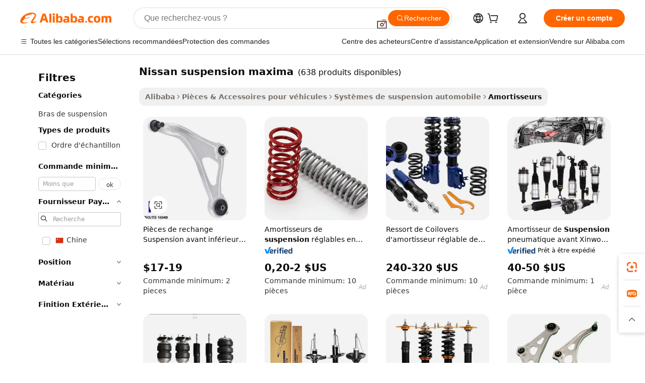

--- FILE ---
content_type: text/html;charset=UTF-8
request_url: https://french.alibaba.com/g/nissan-maxima-suspension.html
body_size: 214140
content:

<!-- screen_content -->

    <!-- tangram:5410 begin-->
    <!-- tangram:529998 begin-->
    
<!DOCTYPE html>
<html lang="fr" dir="ltr">
  <head>
        <script>
      window.__BB = {
        scene: window.__bb_scene || 'traffic-free-goods'
      };
      window.__BB.BB_CWV_IGNORE = {
          lcp_element: ['#icbu-buyer-pc-top-banner'],
          lcp_url: [],
        };
      window._timing = {}
      window._timing.first_start = Date.now();
      window.needLoginInspiration = Boolean(false);
      // 变量用于标记页面首次可见时间
      let firstVisibleTime = null;
      if (typeof document.hidden !== 'undefined') {
        // 页面首次加载时直接统计
        if (!document.hidden) {
          firstVisibleTime = Date.now();
          window.__BB_timex = 1
        } else {
          // 页面不可见时监听 visibilitychange 事件
          document.addEventListener('visibilitychange', () => {
            if (!document.hidden) {
              firstVisibleTime = Date.now();
              window.__BB_timex = firstVisibleTime - window.performance.timing.navigationStart
              window.__BB.firstVisibleTime = window.__BB_timex
              console.log("Page became visible after "+ window.__BB_timex + " ms");
            }
          }, { once: true });  // 确保只触发一次
        }
      } else {
        console.warn('Page Visibility API is not supported in this browser.');
      }
    </script>
        <meta name="data-spm" content="a2700">
        <meta name="aplus-xplug" content="NONE">
        <meta name="aplus-icbu-disable-umid" content="1">
        <meta name="google-translate-customization" content="9de59014edaf3b99-22e1cf3b5ca21786-g00bb439a5e9e5f8f-f">
    <meta name="yandex-verification" content="25a76ba8e4443bb3" />
    <meta name="msvalidate.01" content="E3FBF0E89B724C30844BF17C59608E8F" />
    <meta name="viewport" content="width=device-width, initial-scale=1.0, maximum-scale=5.0, user-scalable=yes">
        <link rel="preconnect" href="https://s.alicdn.com/" crossorigin>
    <link rel="dns-prefetch" href="https://s.alicdn.com">
                        <link rel="preload" href="https://s.alicdn.com/@g/alilog/??aplus_plugin_icbufront/index.js,mlog/aplus_v2.js" as="script">
        <link rel="preload" href="https://s.alicdn.com/@img/imgextra/i2/O1CN0153JdbU26g4bILVOyC_!!6000000007690-2-tps-418-58.png" as="image">
        <script>
            window.__APLUS_ABRATE__ = {
        perf_group: 'base64cached',
        scene: "traffic-free-goods",
      };
    </script>
    <meta name="aplus-mmstat-timeout" content="15000">
        <meta content="text/html; charset=utf-8" http-equiv="Content-Type">
          <title>Suspension Nissan Maxima - Douilles de bras de commande durables</title>
      <meta name="keywords" content="nissan maxima a35,nissan patrol y61 suspension,nissan maxima a32 1998">
      <meta name="description" content="Améliorez la suspension de votre Nissan Maxima avec des pièces automobiles de haute qualité. Profitez d'un contrôle de conduite et d'une stabilité du véhicule supérieurs grâce à nos systèmes de suspension fiables.">
            <meta name="pagetiming-rate" content="9">
      <meta name="pagetiming-resource-rate" content="4">
                    <link rel="canonical" href="https://french.alibaba.com/g/nissan-maxima-suspension.html">
                              <link rel="alternate" hreflang="fr" href="https://french.alibaba.com/g/nissan-maxima-suspension.html">
                  <link rel="alternate" hreflang="de" href="https://german.alibaba.com/g/nissan-maxima-suspension.html">
                  <link rel="alternate" hreflang="pt" href="https://portuguese.alibaba.com/g/nissan-maxima-suspension.html">
                  <link rel="alternate" hreflang="it" href="https://italian.alibaba.com/g/nissan-maxima-suspension.html">
                  <link rel="alternate" hreflang="es" href="https://spanish.alibaba.com/g/nissan-maxima-suspension.html">
                  <link rel="alternate" hreflang="ru" href="https://russian.alibaba.com/g/nissan-maxima-suspension.html">
                  <link rel="alternate" hreflang="ko" href="https://korean.alibaba.com/g/nissan-maxima-suspension.html">
                  <link rel="alternate" hreflang="ar" href="https://arabic.alibaba.com/g/nissan-maxima-suspension.html">
                  <link rel="alternate" hreflang="ja" href="https://japanese.alibaba.com/g/nissan-maxima-suspension.html">
                  <link rel="alternate" hreflang="tr" href="https://turkish.alibaba.com/g/nissan-maxima-suspension.html">
                  <link rel="alternate" hreflang="th" href="https://thai.alibaba.com/g/nissan-maxima-suspension.html">
                  <link rel="alternate" hreflang="vi" href="https://vietnamese.alibaba.com/g/nissan-maxima-suspension.html">
                  <link rel="alternate" hreflang="nl" href="https://dutch.alibaba.com/g/nissan-maxima-suspension.html">
                  <link rel="alternate" hreflang="he" href="https://hebrew.alibaba.com/g/nissan-maxima-suspension.html">
                  <link rel="alternate" hreflang="id" href="https://indonesian.alibaba.com/g/nissan-maxima-suspension.html">
                  <link rel="alternate" hreflang="hi" href="https://hindi.alibaba.com/g/nissan-maxima-suspension.html">
                  <link rel="alternate" hreflang="en" href="https://www.alibaba.com/showroom/nissan-maxima-suspension.html">
                  <link rel="alternate" hreflang="zh" href="https://chinese.alibaba.com/g/nissan-maxima-suspension.html">
                  <link rel="alternate" hreflang="x-default" href="https://www.alibaba.com/showroom/nissan-maxima-suspension.html">
                                        <script>
      // Aplus 配置自动打点
      var queue = window.goldlog_queue || (window.goldlog_queue = []);
      var tags = ["button", "a", "div", "span", "i", "svg", "input", "li", "tr"];
      queue.push(
        {
          action: 'goldlog.appendMetaInfo',
          arguments: [
            'aplus-auto-exp',
            [
              {
                logkey: '/sc.ug_msite.new_product_exp',
                cssSelector: '[data-spm-exp]',
                props: ["data-spm-exp"],
              },
              {
                logkey: '/sc.ug_pc.seolist_product_exp',
                cssSelector: '.traffic-card-gallery',
                props: ["data-spm-exp"],
              }
            ]
          ]
        }
      )
      queue.push({
        action: 'goldlog.setMetaInfo',
        arguments: ['aplus-auto-clk', JSON.stringify(tags.map(tag =>({
          "logkey": "/sc.ug_msite.new_product_clk",
          tag,
          "filter": "data-spm-clk",
          "props": ["data-spm-clk"]
        })))],
      });
    </script>
  </head>
  <div id="icbu-header"><div id="the-new-header" data-version="4.4.0" data-tnh-auto-exp="tnh-expose" data-scenes="search-products" style="position: relative;background-color: #fff;border-bottom: 1px solid #ddd;box-sizing: border-box; font-family:Inter,SF Pro Text,Roboto,Helvetica Neue,Helvetica,Tahoma,Arial,PingFang SC,Microsoft YaHei;"><div style="display: flex;align-items:center;height: 72px;min-width: 1200px;max-width: 1580px;margin: 0 auto;padding: 0 40px;box-sizing: border-box;"><img style="height: 29px; width: 209px;" src="https://s.alicdn.com/@img/imgextra/i2/O1CN0153JdbU26g4bILVOyC_!!6000000007690-2-tps-418-58.png" alt="" /></div><div style="min-width: 1200px;max-width: 1580px;margin: 0 auto;overflow: hidden;font-size: 14px;display: flex;justify-content: space-between;padding: 0 40px;box-sizing: border-box;"><div style="display: flex; align-items: center; justify-content: space-between"><div style="position: relative; height: 36px; padding: 0 28px 0 20px">All categories</div><div style="position: relative; height: 36px; padding-right: 28px">Featured selections</div><div style="position: relative; height: 36px">Trade Assurance</div></div><div style="display: flex; align-items: center; justify-content: space-between"><div style="position: relative; height: 36px; padding-right: 28px">Buyer Central</div><div style="position: relative; height: 36px; padding-right: 28px">Help Center</div><div style="position: relative; height: 36px; padding-right: 28px">Get the app</div><div style="position: relative; height: 36px">Become a supplier</div></div></div></div></div></div>
  <body data-spm="7724857" style="min-height: calc(100vh + 1px)"><script 
id="beacon-aplus"   
src="//s.alicdn.com/@g/alilog/??aplus_plugin_icbufront/index.js,mlog/aplus_v2.js"
exparams="aplus=async&userid=&aplus&ali_beacon_id=&ali_apache_id=&ali_apache_track=&ali_apache_tracktmp=&eagleeye_traceid=2101c49d17690347227937904e10db&ip=3%2e19%2e69%2e102&dmtrack_c={ali%5fresin%5ftrace%3dse%5frst%3dnull%7csp%5fviewtype%3dY%7cset%3d3%7cser%3d1007%7cpageId%3dbe3318f0bdef4f01bcfd0efc34ece884%7cm%5fpageid%3dnull%7cpvmi%3dd5ea69d235244baf88b09baafa8350c5%7csek%5fsepd%3dnissan%2bsuspension%2bmaxima%7csek%3dnissan%2bmaxima%2bsuspension%7cse%5fpn%3d1%7cp4pid%3dfd7aec4b%2d8590%2d4f53%2d8aad%2d63b369365be7%7csclkid%3dnull%7cforecast%5fpost%5fcate%3dnull%7cseo%5fnew%5fuser%5fflag%3dfalse%7ccategoryId%3d127672029%7cseo%5fsearch%5fmodel%5fupgrade%5fv2%3d2025070801%7cseo%5fmodule%5fcard%5f20240624%3d202406242%7clong%5ftext%5fgoogle%5ftranslate%5fv2%3d2407142%7cseo%5fcontent%5ftd%5fbottom%5ftext%5fupdate%5fkey%3d2025070801%7cseo%5fsearch%5fmodel%5fupgrade%5fv3%3d2025072201%7cseo%5fsearch%5fmodel%5fmulti%5fupgrade%5fv3%3d2025081101%7cdamo%5falt%5freplace%3dnull%7cwap%5fcross%3d2007659%7cwap%5fcs%5faction%3d2005494%7cAPP%5fVisitor%5fActive%3d26705%7cseo%5fshowroom%5fgoods%5fmix%3d2005244%7cseo%5fdefault%5fcached%5flong%5ftext%5ffrom%5fnew%5fkeyword%5fstep%3d2024122502%7cshowroom%5fgeneral%5ftemplate%3d2005292%7cwap%5fcs%5ftext%3dnull%7cstructured%5fdata%3d2025052702%7cseo%5fmulti%5fstyle%5ftext%5fupdate%3d2511182%7cpc%5fnew%5fheader%3dnull%7cseo%5fmeta%5fcate%5ftemplate%5fv1%3d2025042401%7cseo%5fmeta%5ftd%5fsearch%5fkeyword%5fstep%5fv1%3d2025040999%7cshowroom%5fft%5flong%5ftext%5fbaks%3d80802%7cAPP%5fGrowing%5fBuyer%5fHigh%5fIntent%5fActive%3d25488%7cshowroom%5fpc%5fv2019%3d2104%7cAPP%5fProspecting%5fBuyer%3d26712%7ccache%5fcontrol%3dnull%7cAPP%5fChurned%5fCore%5fBuyer%3d25463%7cseo%5fdefault%5fcached%5flong%5ftext%5fstep%3d24110802%7camp%5flighthouse%5fscore%5fimage%3d19657%7cseo%5fft%5ftranslate%5fgemini%3d25012003%7cwap%5fnode%5fssr%3d2015725%7cdataphant%5fopen%3d27030%7clongtext%5fmulti%5fstyle%5fexpand%5frussian%3d2510142%7cseo%5flongtext%5fgoogle%5fdata%5fsection%3d25021702%7cindustry%5fpopular%5ffloor%3dnull%7cwap%5fad%5fgoods%5fproduct%5finterval%3dnull%7cseo%5fgoods%5fbootom%5fwholesale%5flink%3d2486162%7cseo%5fmiddle%5fwholesale%5flink%3d2486164%7cseo%5fkeyword%5faatest%3d2%7cft%5flong%5ftext%5fenpand%5fstep2%3d121602%7cseo%5fft%5flongtext%5fexpand%5fstep3%3d25012102%7cseo%5fwap%5fheadercard%3d2006288%7cAPP%5fChurned%5fInactive%5fVisitor%3d25497%7cAPP%5fGrowing%5fBuyer%5fHigh%5fIntent%5fInactive%3d25484%7cseo%5fmeta%5ftd%5fmulti%5fkey%3d2025061801%7ctop%5frecommend%5f20250120%3d202501201%7clongtext%5fmulti%5fstyle%5fexpand%5ffrench%5fcopy%3d25091802%7clongtext%5fmulti%5fstyle%5fexpand%5ffrench%5fcopy%5fcopy%3d25092502%7cseo%5ffloor%5fexp%3dnull%7cseo%5fshowroom%5falgo%5flink%3d17764%7cseo%5fmeta%5ftd%5faib%5fgeneral%5fkey%3d2025091901%7ccountry%5findustry%3d202311033%7cpc%5ffree%5fswitchtosearch%3d2020529%7cshowroom%5fft%5flong%5ftext%5fenpand%5fstep1%3d101102%7cseo%5fshowroom%5fnorel%3dnull%7cplp%5fstyle%5f25%5fpc%3d202505222%7cseo%5fggs%5flayer%3d10011%7cquery%5fmutil%5flang%5ftranslate%3d2025060300%7cAPP%5fChurned%5fBuyer%3d25468%7cstream%5frender%5fperf%5fopt%3d2309181%7cwap%5fgoods%3d2007383%7cseo%5fshowroom%5fsimilar%5f20240614%3d202406142%7cchinese%5fopen%3d6307%7cquery%5fgpt%5ftranslate%3d20240820%7cad%5fproduct%5finterval%3dnull%7camp%5fto%5fpwa%3d2007359%7cplp%5faib%5fmulti%5fai%5fmeta%3d20250401%7cwap%5fsupplier%5fcontent%3dnull%7cpc%5ffree%5frefactoring%3d20220315%7cAPP%5fGrowing%5fBuyer%5fInactive%3d25476%7csso%5foem%5ffloor%3dnull%7cseo%5fpc%5fnew%5fview%5f20240807%3d202408072%7cseo%5fbottom%5ftext%5fentity%5fkey%5fcopy%3d2025062400%7cstream%5frender%3d433763%7cseo%5fmodule%5fcard%5f20240424%3d202404241%7cseo%5ftitle%5freplace%5f20191226%3d5841%7clongtext%5fmulti%5fstyle%5fexpand%3d25090802%7cgoogleweblight%3d6516%7clighthouse%5fbase64%3d2005760%7cAPP%5fProspecting%5fBuyer%5fActive%3d26719%7cad%5fgoods%5fproduct%5finterval%3dnull%7cseo%5fbottom%5fdeep%5fextend%5fkw%5fkey%3d2025071101%7clongtext%5fmulti%5fstyle%5fexpand%5fturkish%3d25102802%7cilink%5fuv%3d20240911%7cwap%5flist%5fwakeup%3d2005832%7ctpp%5fcrosslink%5fpc%3d20205311%7cseo%5ftop%5fbooth%3d18501%7cAPP%5fGrowing%5fBuyer%5fLess%5fActive%3d25472%7cseo%5fsearch%5fmodel%5fupgrade%5frank%3d2025092401%7cgoodslayer%3d7977%7cft%5flong%5ftext%5ftranslate%5fexpand%5fstep1%3d24110802%7cseo%5fheaderstyle%5ftraffic%5fkey%5fv1%3d2025072100%7ccrosslink%5fswitch%3d2008141%7cp4p%5foutline%3d20240328%7cseo%5fmeta%5ftd%5faib%5fv2%5fkey%3d2025091800%7crts%5fmulti%3d2008404%7cseo%5fad%5foptimization%5fkey%5fv2%3d2025072300%7cAPP%5fVisitor%5fLess%5fActive%3d26698%7cseo%5fsearch%5franker%5fid%3d2025112401%7cplp%5fstyle%5f25%3d202505192%7ccdn%5fvm%3d2007368%7cwap%5fad%5fproduct%5finterval%3dnull%7cseo%5fsearch%5fmodel%5fmulti%5fupgrade%5frank%3d2025092401%7cpc%5fcard%5fshare%3d2025081201%7cAPP%5fGrowing%5fBuyer%5fHigh%5fIntent%5fLess%5fActive%3d25480%7cgoods%5ftitle%5fsubstitute%3d9619%7cwap%5fscreen%5fexp%3d2025081400%7creact%5fheader%5ftest%3d202502182%7cpc%5fcs%5fcolor%3d2005788%7cshowroom%5fft%5flong%5ftext%5ftest%3d72502%7cone%5ftap%5flogin%5fABTest%3d202308153%7cseo%5fhyh%5fshow%5ftags%3d9867%7cplp%5fstructured%5fdata%3d2508182%7cguide%5fdelete%3d2008526%7cseo%5findustry%5ftemplate%3dnull%7cseo%5fmeta%5ftd%5fmulti%5fes%5fkey%3d2025073101%7cseo%5fshowroom%5fdata%5fmix%3d19888%7csso%5ftop%5franking%5ffloor%3d20031%7cseo%5ftd%5fdeep%5fupgrade%5fkey%5fv3%3d2025081101%7cwap%5fue%5fone%3d2025111401%7cshowroom%5fto%5frts%5flink%3d2008480%7ccountrysearch%5ftest%3dnull%7cseo%5fplp%5fdate%5fv2%3d2025102701%7cshowroom%5flist%5fnew%5farrival%3d2811002%7cchannel%5famp%5fto%5fpwa%3d2008435%7cseo%5fmulti%5fstyles%5flong%5ftext%3d2503172%7cseo%5fmeta%5ftext%5fmutli%5fcate%5ftemplate%5fv1%3d2025080801%7cseo%5fdefault%5fcached%5fmutil%5flong%5ftext%5fstep%3d24110436%7cseo%5faction%5fpoint%5ftype%3d22823%7cseo%5faib%5ftd%5flaunch%5f20240828%5fcopy%3d202408282%7cseo%5fshowroom%5fwholesale%5flink%3d2486142%7cseo%5fperf%5fimprove%3d2023999%7cseo%5fwap%5flist%5fbounce%5f01%3d2063%7cseo%5fwap%5flist%5fbounce%5f02%3d2128%7cAPP%5fGrowing%5fBuyer%5fActive%3d25492%7cvideolayer%3dnull%7cvideo%5fplay%3d2006036%7cAPP%5fChurned%5fMember%5fInactive%3d25501%7cseo%5fgoogle%5fnew%5fstruct%3d438326%7cicbu%5falgo%5fp4p%5fseo%5fad%3d2025072300%7ctpp%5ftrace%3dseoKeyword%2dseoKeyword%5fv3%2dbase%2dORIGINAL}&pageid=031345662101e4561769034722&hn=ensearchweb033001228086%2erg%2dus%2deast%2eus44&asid=AQAAAADiU3FpktKdOAAAAABW6Z7YUG2CJA==&treq=&tres=" async>
</script>
            <style>body{background-color:white;}.no-scrollbar.il-sticky.il-top-0.il-max-h-\[100vh\].il-w-\[200px\].il-flex-shrink-0.il-flex-grow-0.il-overflow-y-scroll{background-color:#FFF;padding-left:12px}</style>
                    <!-- tangram:530006 begin-->
<!--  -->
 <style>
   @keyframes il-spin {
     to {
       transform: rotate(360deg);
     }
   }
   @keyframes il-pulse {
     50% {
       opacity: 0.5;
     }
   }
   .traffic-card-gallery {display: flex;position: relative;flex-direction: column;justify-content: flex-start;border-radius: 0.5rem;background-color: #fff;padding: 0.5rem 0.5rem 1rem;overflow: hidden;font-size: 0.75rem;line-height: 1rem;}
   .traffic-card-list {display: flex;position: relative;flex-direction: row;justify-content: flex-start;border-bottom-width: 1px;background-color: #fff;padding: 1rem;height: 292px;overflow: hidden;font-size: 0.75rem;line-height: 1rem;}
   .product-price {
     b {
       font-size: 22px;
     }
   }
   .skel-loading {
       animation: il-pulse 2s cubic-bezier(0.4, 0, 0.6, 1) infinite;background-color: hsl(60, 4.8%, 95.9%);
   }
 </style>
<div id="first-cached-card">
  <div style="box-sizing:border-box;display: flex;position: absolute;left: 0;right: 0;margin: 0 auto;z-index: 1;min-width: 1200px;max-width: 1580px;padding: 0.75rem 3.25rem 0;pointer-events: none;">
    <!--页面左侧区域-->
    <div style="width: 200px;padding-top: 1rem;padding-left:12px; background-color: #fff;border-radius: 0.25rem">
      <div class="skel-loading" style="height: 1.5rem;width: 50%;border-radius: 0.25rem;"></div>
      <div style="margin-top: 1rem;margin-bottom: 1rem;">
        <div class="skel-loading" style="height: 1rem;width: calc(100% * 5 / 6);"></div>
        <div
          class="skel-loading"
          style="margin-top: 1rem;height: 1rem;width: calc(100% * 8 / 12);"
        ></div>
        <div class="skel-loading" style="margin-top: 1rem;height: 1rem;width: 75%;"></div>
        <div
          class="skel-loading"
          style="margin-top: 1rem;height: 1rem;width: calc(100% * 7 / 12);"
        ></div>
      </div>
      <div class="skel-loading" style="height: 1.5rem;width: 50%;border-radius: 0.25rem;"></div>
      <div style="margin-top: 1rem;margin-bottom: 1rem;">
        <div class="skel-loading" style="height: 1rem;width: calc(100% * 5 / 6);"></div>
        <div
          class="skel-loading"
          style="margin-top: 1rem;height: 1rem;width: calc(100% * 8 / 12);"
        ></div>
        <div class="skel-loading" style="margin-top: 1rem;height: 1rem;width: 75%;"></div>
        <div
          class="skel-loading"
          style="margin-top: 1rem;height: 1rem;width: calc(100% * 7 / 12);"
        ></div>
      </div>
      <div class="skel-loading" style="height: 1.5rem;width: 50%;border-radius: 0.25rem;"></div>
      <div style="margin-top: 1rem;margin-bottom: 1rem;">
        <div class="skel-loading" style="height: 1rem;width: calc(100% * 5 / 6);"></div>
        <div
          class="skel-loading"
          style="margin-top: 1rem;height: 1rem;width: calc(100% * 8 / 12);"
        ></div>
        <div class="skel-loading" style="margin-top: 1rem;height: 1rem;width: 75%;"></div>
        <div
          class="skel-loading"
          style="margin-top: 1rem;height: 1rem;width: calc(100% * 7 / 12);"
        ></div>
      </div>
      <div class="skel-loading" style="height: 1.5rem;width: 50%;border-radius: 0.25rem;"></div>
      <div style="margin-top: 1rem;margin-bottom: 1rem;">
        <div class="skel-loading" style="height: 1rem;width: calc(100% * 5 / 6);"></div>
        <div
          class="skel-loading"
          style="margin-top: 1rem;height: 1rem;width: calc(100% * 8 / 12);"
        ></div>
        <div class="skel-loading" style="margin-top: 1rem;height: 1rem;width: 75%;"></div>
        <div
          class="skel-loading"
          style="margin-top: 1rem;height: 1rem;width: calc(100% * 7 / 12);"
        ></div>
      </div>
      <div class="skel-loading" style="height: 1.5rem;width: 50%;border-radius: 0.25rem;"></div>
      <div style="margin-top: 1rem;margin-bottom: 1rem;">
        <div class="skel-loading" style="height: 1rem;width: calc(100% * 5 / 6);"></div>
        <div
          class="skel-loading"
          style="margin-top: 1rem;height: 1rem;width: calc(100% * 8 / 12);"
        ></div>
        <div class="skel-loading" style="margin-top: 1rem;height: 1rem;width: 75%;"></div>
        <div
          class="skel-loading"
          style="margin-top: 1rem;height: 1rem;width: calc(100% * 7 / 12);"
        ></div>
      </div>
      <div class="skel-loading" style="height: 1.5rem;width: 50%;border-radius: 0.25rem;"></div>
      <div style="margin-top: 1rem;margin-bottom: 1rem;">
        <div class="skel-loading" style="height: 1rem;width: calc(100% * 5 / 6);"></div>
        <div
          class="skel-loading"
          style="margin-top: 1rem;height: 1rem;width: calc(100% * 8 / 12);"
        ></div>
        <div class="skel-loading" style="margin-top: 1rem;height: 1rem;width: 75%;"></div>
        <div
          class="skel-loading"
          style="margin-top: 1rem;height: 1rem;width: calc(100% * 7 / 12);"
        ></div>
      </div>
    </div>
    <!--页面主体区域-->
    <div style="flex: 1 1 0%; overflow: hidden;padding: 0.5rem 0.5rem 0.5rem 1.5rem">
      <div style="height: 1.25rem;margin-bottom: 1rem;"></div>
      <!-- keywords -->
      <div style="margin-bottom: 1rem;height: 1.75rem;font-weight: 700;font-size: 1.25rem;line-height: 1.75rem;"></div>
      <!-- longtext -->
            <div style="width: calc(25% - 0.9rem);pointer-events: auto">
        <div class="traffic-card-gallery">
          <!-- ProductImage -->
          <a href="//www.alibaba.com/product-detail/Spare-Parts-Suspension-FRONT-LOWER-LEFT_1601427003577.html?from=SEO" target="_blank" style="position: relative;margin-bottom: 0.5rem;aspect-ratio: 1;overflow: hidden;border-radius: 0.5rem;">
            <div style="display: flex; overflow: hidden">
              <div style="position: relative;margin: 0;width: 100%;min-width: 0;flex-shrink: 0;flex-grow: 0;flex-basis: 100%;padding: 0;">
                <img style="position: relative; aspect-ratio: 1; width: 100%" src="[data-uri]" loading="eager" />
                <div style="position: absolute;left: 0;bottom: 0;right: 0;top: 0;background-color: #000;opacity: 0.05;"></div>
              </div>
            </div>
          </a>
          <div style="display: flex;flex: 1 1 0%;flex-direction: column;justify-content: space-between;">
            <div>
              <a class="skel-loading" style="margin-top: 0.5rem;display:inline-block;width:100%;height:1rem;" href="//www.alibaba.com/product-detail/Spare-Parts-Suspension-FRONT-LOWER-LEFT_1601427003577.html" target="_blank"></a>
              <a class="skel-loading" style="margin-top: 0.125rem;display:inline-block;width:100%;height:1rem;" href="//www.alibaba.com/product-detail/Spare-Parts-Suspension-FRONT-LOWER-LEFT_1601427003577.html" target="_blank"></a>
              <div class="skel-loading" style="margin-top: 0.25rem;height:1.625rem;width:75%"></div>
              <div class="skel-loading" style="margin-top: 0.5rem;height: 1rem;width:50%"></div>
              <div class="skel-loading" style="margin-top:0.25rem;height:1rem;width:25%"></div>
            </div>
          </div>

        </div>
      </div>

    </div>
  </div>
</div>
<!-- tangram:530006 end-->
            <style>.component-left-filter-callback{display:flex;position:relative;margin-top:10px;height:1200px}.component-left-filter-callback img{width:200px}.component-left-filter-callback i{position:absolute;top:5%;left:50%}.related-search-wrapper{padding:.5rem;--tw-bg-opacity: 1;background-color:#fff;background-color:rgba(255,255,255,var(--tw-bg-opacity, 1));border-width:1px;border-color:var(--input)}.related-search-wrapper .related-search-box{margin:12px 16px}.related-search-wrapper .related-search-box .related-search-title{display:inline;float:start;color:#666;word-wrap:break-word;margin-right:12px;width:13%}.related-search-wrapper .related-search-box .related-search-content{display:flex;flex-wrap:wrap}.related-search-wrapper .related-search-box .related-search-content .related-search-link{margin-right:12px;width:23%;overflow:hidden;color:#666;text-overflow:ellipsis;white-space:nowrap}.product-title img{margin-right:.5rem;display:inline-block;height:1rem;vertical-align:sub}.product-price b{font-size:22px}.similar-icon{position:absolute;bottom:12px;z-index:2;right:12px}.rfq-card{display:inline-block;position:relative;box-sizing:border-box;margin-bottom:36px}.rfq-card .rfq-card-content{display:flex;position:relative;flex-direction:column;align-items:flex-start;background-size:cover;background-color:#fff;padding:12px;width:100%;height:100%}.rfq-card .rfq-card-content .rfq-card-icon{margin-top:50px}.rfq-card .rfq-card-content .rfq-card-icon img{width:45px}.rfq-card .rfq-card-content .rfq-card-top-title{margin-top:14px;color:#222;font-weight:400;font-size:16px}.rfq-card .rfq-card-content .rfq-card-title{margin-top:24px;color:#333;font-weight:800;font-size:20px}.rfq-card .rfq-card-content .rfq-card-input-box{margin-top:24px;width:100%}.rfq-card .rfq-card-content .rfq-card-input-box textarea{box-sizing:border-box;border:1px solid #ddd;border-radius:4px;background-color:#fff;padding:9px 12px;width:100%;height:88px;resize:none;color:#666;font-weight:400;font-size:13px;font-family:inherit}.rfq-card .rfq-card-content .rfq-card-button{margin-top:24px;border:1px solid #666;border-radius:16px;background-color:#fff;width:67%;color:#000;font-weight:700;font-size:14px;line-height:30px;text-align:center}[data-modulename^=ProductList-] div{contain-intrinsic-size:auto 500px}.traffic-card-gallery:hover{--tw-shadow: 0px 2px 6px 2px rgba(0,0,0,.12157);--tw-shadow-colored: 0px 2px 6px 2px var(--tw-shadow-color);box-shadow:0 0 #0000,0 0 #0000,0 2px 6px 2px #0000001f;box-shadow:var(--tw-ring-offset-shadow, 0 0 rgba(0,0,0,0)),var(--tw-ring-shadow, 0 0 rgba(0,0,0,0)),var(--tw-shadow);z-index:10}.traffic-card-gallery{position:relative;display:flex;flex-direction:column;justify-content:flex-start;overflow:hidden;border-radius:.75rem;--tw-bg-opacity: 1;background-color:#fff;background-color:rgba(255,255,255,var(--tw-bg-opacity, 1));padding:.5rem;font-size:.75rem;line-height:1rem}.traffic-card-list{position:relative;display:flex;height:292px;flex-direction:row;justify-content:flex-start;overflow:hidden;border-bottom-width:1px;--tw-bg-opacity: 1;background-color:#fff;background-color:rgba(255,255,255,var(--tw-bg-opacity, 1));padding:1rem;font-size:.75rem;line-height:1rem}.traffic-card-g-industry:hover{--tw-shadow: 0 0 10px rgba(0,0,0,.1);--tw-shadow-colored: 0 0 10px var(--tw-shadow-color);box-shadow:0 0 #0000,0 0 #0000,0 0 10px #0000001a;box-shadow:var(--tw-ring-offset-shadow, 0 0 rgba(0,0,0,0)),var(--tw-ring-shadow, 0 0 rgba(0,0,0,0)),var(--tw-shadow)}.traffic-card-g-industry{position:relative;border-radius:var(--radius);--tw-bg-opacity: 1;background-color:#fff;background-color:rgba(255,255,255,var(--tw-bg-opacity, 1));padding:1.25rem .75rem .75rem;font-size:.875rem;line-height:1.25rem}.module-filter-section-wrapper{max-height:none!important;overflow-x:hidden}*,:before,:after{--tw-border-spacing-x: 0;--tw-border-spacing-y: 0;--tw-translate-x: 0;--tw-translate-y: 0;--tw-rotate: 0;--tw-skew-x: 0;--tw-skew-y: 0;--tw-scale-x: 1;--tw-scale-y: 1;--tw-pan-x: ;--tw-pan-y: ;--tw-pinch-zoom: ;--tw-scroll-snap-strictness: proximity;--tw-gradient-from-position: ;--tw-gradient-via-position: ;--tw-gradient-to-position: ;--tw-ordinal: ;--tw-slashed-zero: ;--tw-numeric-figure: ;--tw-numeric-spacing: ;--tw-numeric-fraction: ;--tw-ring-inset: ;--tw-ring-offset-width: 0px;--tw-ring-offset-color: #fff;--tw-ring-color: rgba(59, 130, 246, .5);--tw-ring-offset-shadow: 0 0 rgba(0,0,0,0);--tw-ring-shadow: 0 0 rgba(0,0,0,0);--tw-shadow: 0 0 rgba(0,0,0,0);--tw-shadow-colored: 0 0 rgba(0,0,0,0);--tw-blur: ;--tw-brightness: ;--tw-contrast: ;--tw-grayscale: ;--tw-hue-rotate: ;--tw-invert: ;--tw-saturate: ;--tw-sepia: ;--tw-drop-shadow: ;--tw-backdrop-blur: ;--tw-backdrop-brightness: ;--tw-backdrop-contrast: ;--tw-backdrop-grayscale: ;--tw-backdrop-hue-rotate: ;--tw-backdrop-invert: ;--tw-backdrop-opacity: ;--tw-backdrop-saturate: ;--tw-backdrop-sepia: ;--tw-contain-size: ;--tw-contain-layout: ;--tw-contain-paint: ;--tw-contain-style: }::backdrop{--tw-border-spacing-x: 0;--tw-border-spacing-y: 0;--tw-translate-x: 0;--tw-translate-y: 0;--tw-rotate: 0;--tw-skew-x: 0;--tw-skew-y: 0;--tw-scale-x: 1;--tw-scale-y: 1;--tw-pan-x: ;--tw-pan-y: ;--tw-pinch-zoom: ;--tw-scroll-snap-strictness: proximity;--tw-gradient-from-position: ;--tw-gradient-via-position: ;--tw-gradient-to-position: ;--tw-ordinal: ;--tw-slashed-zero: ;--tw-numeric-figure: ;--tw-numeric-spacing: ;--tw-numeric-fraction: ;--tw-ring-inset: ;--tw-ring-offset-width: 0px;--tw-ring-offset-color: #fff;--tw-ring-color: rgba(59, 130, 246, .5);--tw-ring-offset-shadow: 0 0 rgba(0,0,0,0);--tw-ring-shadow: 0 0 rgba(0,0,0,0);--tw-shadow: 0 0 rgba(0,0,0,0);--tw-shadow-colored: 0 0 rgba(0,0,0,0);--tw-blur: ;--tw-brightness: ;--tw-contrast: ;--tw-grayscale: ;--tw-hue-rotate: ;--tw-invert: ;--tw-saturate: ;--tw-sepia: ;--tw-drop-shadow: ;--tw-backdrop-blur: ;--tw-backdrop-brightness: ;--tw-backdrop-contrast: ;--tw-backdrop-grayscale: ;--tw-backdrop-hue-rotate: ;--tw-backdrop-invert: ;--tw-backdrop-opacity: ;--tw-backdrop-saturate: ;--tw-backdrop-sepia: ;--tw-contain-size: ;--tw-contain-layout: ;--tw-contain-paint: ;--tw-contain-style: }*,:before,:after{box-sizing:border-box;border-width:0;border-style:solid;border-color:#e5e7eb}:before,:after{--tw-content: ""}html,:host{line-height:1.5;-webkit-text-size-adjust:100%;-moz-tab-size:4;-o-tab-size:4;tab-size:4;font-family:ui-sans-serif,system-ui,-apple-system,Segoe UI,Roboto,Ubuntu,Cantarell,Noto Sans,sans-serif,"Apple Color Emoji","Segoe UI Emoji",Segoe UI Symbol,"Noto Color Emoji";font-feature-settings:normal;font-variation-settings:normal;-webkit-tap-highlight-color:transparent}body{margin:0;line-height:inherit}hr{height:0;color:inherit;border-top-width:1px}abbr:where([title]){text-decoration:underline;-webkit-text-decoration:underline dotted;text-decoration:underline dotted}h1,h2,h3,h4,h5,h6{font-size:inherit;font-weight:inherit}a{color:inherit;text-decoration:inherit}b,strong{font-weight:bolder}code,kbd,samp,pre{font-family:ui-monospace,SFMono-Regular,Menlo,Monaco,Consolas,Liberation Mono,Courier New,monospace;font-feature-settings:normal;font-variation-settings:normal;font-size:1em}small{font-size:80%}sub,sup{font-size:75%;line-height:0;position:relative;vertical-align:baseline}sub{bottom:-.25em}sup{top:-.5em}table{text-indent:0;border-color:inherit;border-collapse:collapse}button,input,optgroup,select,textarea{font-family:inherit;font-feature-settings:inherit;font-variation-settings:inherit;font-size:100%;font-weight:inherit;line-height:inherit;letter-spacing:inherit;color:inherit;margin:0;padding:0}button,select{text-transform:none}button,input:where([type=button]),input:where([type=reset]),input:where([type=submit]){-webkit-appearance:button;background-color:transparent;background-image:none}:-moz-focusring{outline:auto}:-moz-ui-invalid{box-shadow:none}progress{vertical-align:baseline}::-webkit-inner-spin-button,::-webkit-outer-spin-button{height:auto}[type=search]{-webkit-appearance:textfield;outline-offset:-2px}::-webkit-search-decoration{-webkit-appearance:none}::-webkit-file-upload-button{-webkit-appearance:button;font:inherit}summary{display:list-item}blockquote,dl,dd,h1,h2,h3,h4,h5,h6,hr,figure,p,pre{margin:0}fieldset{margin:0;padding:0}legend{padding:0}ol,ul,menu{list-style:none;margin:0;padding:0}dialog{padding:0}textarea{resize:vertical}input::-moz-placeholder,textarea::-moz-placeholder{opacity:1;color:#9ca3af}input::placeholder,textarea::placeholder{opacity:1;color:#9ca3af}button,[role=button]{cursor:pointer}:disabled{cursor:default}img,svg,video,canvas,audio,iframe,embed,object{display:block;vertical-align:middle}img,video{max-width:100%;height:auto}[hidden]:where(:not([hidden=until-found])){display:none}:root{--background: hsl(0, 0%, 100%);--foreground: hsl(20, 14.3%, 4.1%);--card: hsl(0, 0%, 100%);--card-foreground: hsl(20, 14.3%, 4.1%);--popover: hsl(0, 0%, 100%);--popover-foreground: hsl(20, 14.3%, 4.1%);--primary: hsl(24, 100%, 50%);--primary-foreground: hsl(60, 9.1%, 97.8%);--secondary: hsl(60, 4.8%, 95.9%);--secondary-foreground: #333;--muted: hsl(60, 4.8%, 95.9%);--muted-foreground: hsl(25, 5.3%, 44.7%);--accent: hsl(60, 4.8%, 95.9%);--accent-foreground: hsl(24, 9.8%, 10%);--destructive: hsl(0, 84.2%, 60.2%);--destructive-foreground: hsl(60, 9.1%, 97.8%);--border: hsl(20, 5.9%, 90%);--input: hsl(20, 5.9%, 90%);--ring: hsl(24.6, 95%, 53.1%);--radius: 1rem}.dark{--background: hsl(20, 14.3%, 4.1%);--foreground: hsl(60, 9.1%, 97.8%);--card: hsl(20, 14.3%, 4.1%);--card-foreground: hsl(60, 9.1%, 97.8%);--popover: hsl(20, 14.3%, 4.1%);--popover-foreground: hsl(60, 9.1%, 97.8%);--primary: hsl(20.5, 90.2%, 48.2%);--primary-foreground: hsl(60, 9.1%, 97.8%);--secondary: hsl(12, 6.5%, 15.1%);--secondary-foreground: hsl(60, 9.1%, 97.8%);--muted: hsl(12, 6.5%, 15.1%);--muted-foreground: hsl(24, 5.4%, 63.9%);--accent: hsl(12, 6.5%, 15.1%);--accent-foreground: hsl(60, 9.1%, 97.8%);--destructive: hsl(0, 72.2%, 50.6%);--destructive-foreground: hsl(60, 9.1%, 97.8%);--border: hsl(12, 6.5%, 15.1%);--input: hsl(12, 6.5%, 15.1%);--ring: hsl(20.5, 90.2%, 48.2%)}*{border-color:#e7e5e4;border-color:var(--border)}body{background-color:#fff;background-color:var(--background);color:#0c0a09;color:var(--foreground)}.il-sr-only{position:absolute;width:1px;height:1px;padding:0;margin:-1px;overflow:hidden;clip:rect(0,0,0,0);white-space:nowrap;border-width:0}.il-invisible{visibility:hidden}.il-fixed{position:fixed}.il-absolute{position:absolute}.il-relative{position:relative}.il-sticky{position:sticky}.il-inset-0{inset:0}.il--bottom-12{bottom:-3rem}.il--top-12{top:-3rem}.il-bottom-0{bottom:0}.il-bottom-2{bottom:.5rem}.il-bottom-3{bottom:.75rem}.il-bottom-4{bottom:1rem}.il-end-0{right:0}.il-end-2{right:.5rem}.il-end-3{right:.75rem}.il-end-4{right:1rem}.il-left-0{left:0}.il-left-3{left:.75rem}.il-right-0{right:0}.il-right-2{right:.5rem}.il-right-3{right:.75rem}.il-start-0{left:0}.il-start-1\/2{left:50%}.il-start-2{left:.5rem}.il-start-3{left:.75rem}.il-start-\[50\%\]{left:50%}.il-top-0{top:0}.il-top-1\/2{top:50%}.il-top-16{top:4rem}.il-top-4{top:1rem}.il-top-\[50\%\]{top:50%}.il-z-10{z-index:10}.il-z-50{z-index:50}.il-z-\[9999\]{z-index:9999}.il-col-span-4{grid-column:span 4 / span 4}.il-m-0{margin:0}.il-m-3{margin:.75rem}.il-m-auto{margin:auto}.il-mx-auto{margin-left:auto;margin-right:auto}.il-my-3{margin-top:.75rem;margin-bottom:.75rem}.il-my-5{margin-top:1.25rem;margin-bottom:1.25rem}.il-my-auto{margin-top:auto;margin-bottom:auto}.\!il-mb-4{margin-bottom:1rem!important}.il--mt-4{margin-top:-1rem}.il-mb-0{margin-bottom:0}.il-mb-1{margin-bottom:.25rem}.il-mb-2{margin-bottom:.5rem}.il-mb-3{margin-bottom:.75rem}.il-mb-4{margin-bottom:1rem}.il-mb-5{margin-bottom:1.25rem}.il-mb-6{margin-bottom:1.5rem}.il-mb-8{margin-bottom:2rem}.il-mb-\[-0\.75rem\]{margin-bottom:-.75rem}.il-mb-\[0\.125rem\]{margin-bottom:.125rem}.il-me-1{margin-right:.25rem}.il-me-2{margin-right:.5rem}.il-me-3{margin-right:.75rem}.il-me-auto{margin-right:auto}.il-mr-1{margin-right:.25rem}.il-mr-2{margin-right:.5rem}.il-ms-1{margin-left:.25rem}.il-ms-4{margin-left:1rem}.il-ms-5{margin-left:1.25rem}.il-ms-8{margin-left:2rem}.il-ms-\[\.375rem\]{margin-left:.375rem}.il-ms-auto{margin-left:auto}.il-mt-0{margin-top:0}.il-mt-0\.5{margin-top:.125rem}.il-mt-1{margin-top:.25rem}.il-mt-2{margin-top:.5rem}.il-mt-3{margin-top:.75rem}.il-mt-4{margin-top:1rem}.il-mt-6{margin-top:1.5rem}.il-line-clamp-1{overflow:hidden;display:-webkit-box;-webkit-box-orient:vertical;-webkit-line-clamp:1}.il-line-clamp-2{overflow:hidden;display:-webkit-box;-webkit-box-orient:vertical;-webkit-line-clamp:2}.il-line-clamp-6{overflow:hidden;display:-webkit-box;-webkit-box-orient:vertical;-webkit-line-clamp:6}.il-inline-block{display:inline-block}.il-inline{display:inline}.il-flex{display:flex}.il-inline-flex{display:inline-flex}.il-grid{display:grid}.il-aspect-square{aspect-ratio:1 / 1}.il-size-5{width:1.25rem;height:1.25rem}.il-h-1{height:.25rem}.il-h-10{height:2.5rem}.il-h-11{height:2.75rem}.il-h-20{height:5rem}.il-h-24{height:6rem}.il-h-3\.5{height:.875rem}.il-h-4{height:1rem}.il-h-40{height:10rem}.il-h-6{height:1.5rem}.il-h-8{height:2rem}.il-h-9{height:2.25rem}.il-h-\[150px\]{height:150px}.il-h-\[152px\]{height:152px}.il-h-\[18\.25rem\]{height:18.25rem}.il-h-\[292px\]{height:292px}.il-h-\[600px\]{height:600px}.il-h-auto{height:auto}.il-h-fit{height:-moz-fit-content;height:fit-content}.il-h-full{height:100%}.il-h-screen{height:100vh}.il-max-h-\[100vh\]{max-height:100vh}.il-w-1\/2{width:50%}.il-w-10{width:2.5rem}.il-w-10\/12{width:83.333333%}.il-w-4{width:1rem}.il-w-6{width:1.5rem}.il-w-64{width:16rem}.il-w-7\/12{width:58.333333%}.il-w-72{width:18rem}.il-w-8{width:2rem}.il-w-8\/12{width:66.666667%}.il-w-9{width:2.25rem}.il-w-9\/12{width:75%}.il-w-\[200px\]{width:200px}.il-w-\[84px\]{width:84px}.il-w-fit{width:-moz-fit-content;width:fit-content}.il-w-full{width:100%}.il-w-screen{width:100vw}.il-min-w-0{min-width:0px}.il-min-w-3{min-width:.75rem}.il-min-w-\[1200px\]{min-width:1200px}.il-max-w-\[1000px\]{max-width:1000px}.il-max-w-\[1580px\]{max-width:1580px}.il-max-w-full{max-width:100%}.il-max-w-lg{max-width:32rem}.il-flex-1{flex:1 1 0%}.il-flex-shrink-0,.il-shrink-0{flex-shrink:0}.il-flex-grow-0,.il-grow-0{flex-grow:0}.il-basis-24{flex-basis:6rem}.il-basis-full{flex-basis:100%}.il-origin-\[--radix-tooltip-content-transform-origin\]{transform-origin:var(--radix-tooltip-content-transform-origin)}.il--translate-x-1\/2{--tw-translate-x: -50%;transform:translate(-50%,var(--tw-translate-y)) rotate(var(--tw-rotate)) skew(var(--tw-skew-x)) skewY(var(--tw-skew-y)) scaleX(var(--tw-scale-x)) scaleY(var(--tw-scale-y));transform:translate(var(--tw-translate-x),var(--tw-translate-y)) rotate(var(--tw-rotate)) skew(var(--tw-skew-x)) skewY(var(--tw-skew-y)) scaleX(var(--tw-scale-x)) scaleY(var(--tw-scale-y))}.il--translate-y-1\/2{--tw-translate-y: -50%;transform:translate(var(--tw-translate-x),-50%) rotate(var(--tw-rotate)) skew(var(--tw-skew-x)) skewY(var(--tw-skew-y)) scaleX(var(--tw-scale-x)) scaleY(var(--tw-scale-y));transform:translate(var(--tw-translate-x),var(--tw-translate-y)) rotate(var(--tw-rotate)) skew(var(--tw-skew-x)) skewY(var(--tw-skew-y)) scaleX(var(--tw-scale-x)) scaleY(var(--tw-scale-y))}.il-translate-x-\[-50\%\]{--tw-translate-x: -50%;transform:translate(-50%,var(--tw-translate-y)) rotate(var(--tw-rotate)) skew(var(--tw-skew-x)) skewY(var(--tw-skew-y)) scaleX(var(--tw-scale-x)) scaleY(var(--tw-scale-y));transform:translate(var(--tw-translate-x),var(--tw-translate-y)) rotate(var(--tw-rotate)) skew(var(--tw-skew-x)) skewY(var(--tw-skew-y)) scaleX(var(--tw-scale-x)) scaleY(var(--tw-scale-y))}.il-translate-y-\[-50\%\]{--tw-translate-y: -50%;transform:translate(var(--tw-translate-x),-50%) rotate(var(--tw-rotate)) skew(var(--tw-skew-x)) skewY(var(--tw-skew-y)) scaleX(var(--tw-scale-x)) scaleY(var(--tw-scale-y));transform:translate(var(--tw-translate-x),var(--tw-translate-y)) rotate(var(--tw-rotate)) skew(var(--tw-skew-x)) skewY(var(--tw-skew-y)) scaleX(var(--tw-scale-x)) scaleY(var(--tw-scale-y))}.il-rotate-90{--tw-rotate: 90deg;transform:translate(var(--tw-translate-x),var(--tw-translate-y)) rotate(90deg) skew(var(--tw-skew-x)) skewY(var(--tw-skew-y)) scaleX(var(--tw-scale-x)) scaleY(var(--tw-scale-y));transform:translate(var(--tw-translate-x),var(--tw-translate-y)) rotate(var(--tw-rotate)) skew(var(--tw-skew-x)) skewY(var(--tw-skew-y)) scaleX(var(--tw-scale-x)) scaleY(var(--tw-scale-y))}@keyframes il-pulse{50%{opacity:.5}}.il-animate-pulse{animation:il-pulse 2s cubic-bezier(.4,0,.6,1) infinite}@keyframes il-spin{to{transform:rotate(360deg)}}.il-animate-spin{animation:il-spin 1s linear infinite}.il-cursor-pointer{cursor:pointer}.il-list-disc{list-style-type:disc}.il-grid-cols-2{grid-template-columns:repeat(2,minmax(0,1fr))}.il-grid-cols-4{grid-template-columns:repeat(4,minmax(0,1fr))}.il-flex-row{flex-direction:row}.il-flex-col{flex-direction:column}.il-flex-col-reverse{flex-direction:column-reverse}.il-flex-wrap{flex-wrap:wrap}.il-flex-nowrap{flex-wrap:nowrap}.il-items-start{align-items:flex-start}.il-items-center{align-items:center}.il-items-baseline{align-items:baseline}.il-justify-start{justify-content:flex-start}.il-justify-end{justify-content:flex-end}.il-justify-center{justify-content:center}.il-justify-between{justify-content:space-between}.il-gap-1{gap:.25rem}.il-gap-1\.5{gap:.375rem}.il-gap-10{gap:2.5rem}.il-gap-2{gap:.5rem}.il-gap-3{gap:.75rem}.il-gap-4{gap:1rem}.il-gap-8{gap:2rem}.il-gap-\[\.0938rem\]{gap:.0938rem}.il-gap-\[\.375rem\]{gap:.375rem}.il-gap-\[0\.125rem\]{gap:.125rem}.\!il-gap-x-5{-moz-column-gap:1.25rem!important;column-gap:1.25rem!important}.\!il-gap-y-5{row-gap:1.25rem!important}.il-space-y-1\.5>:not([hidden])~:not([hidden]){--tw-space-y-reverse: 0;margin-top:calc(.375rem * (1 - var(--tw-space-y-reverse)));margin-top:.375rem;margin-top:calc(.375rem * calc(1 - var(--tw-space-y-reverse)));margin-bottom:0rem;margin-bottom:calc(.375rem * var(--tw-space-y-reverse))}.il-space-y-4>:not([hidden])~:not([hidden]){--tw-space-y-reverse: 0;margin-top:calc(1rem * (1 - var(--tw-space-y-reverse)));margin-top:1rem;margin-top:calc(1rem * calc(1 - var(--tw-space-y-reverse)));margin-bottom:0rem;margin-bottom:calc(1rem * var(--tw-space-y-reverse))}.il-overflow-hidden{overflow:hidden}.il-overflow-y-auto{overflow-y:auto}.il-overflow-y-scroll{overflow-y:scroll}.il-truncate{overflow:hidden;text-overflow:ellipsis;white-space:nowrap}.il-text-ellipsis{text-overflow:ellipsis}.il-whitespace-normal{white-space:normal}.il-whitespace-nowrap{white-space:nowrap}.il-break-normal{word-wrap:normal;word-break:normal}.il-break-words{word-wrap:break-word}.il-break-all{word-break:break-all}.il-rounded{border-radius:.25rem}.il-rounded-2xl{border-radius:1rem}.il-rounded-\[0\.5rem\]{border-radius:.5rem}.il-rounded-\[1\.25rem\]{border-radius:1.25rem}.il-rounded-full{border-radius:9999px}.il-rounded-lg{border-radius:1rem;border-radius:var(--radius)}.il-rounded-md{border-radius:calc(1rem - 2px);border-radius:calc(var(--radius) - 2px)}.il-rounded-sm{border-radius:calc(1rem - 4px);border-radius:calc(var(--radius) - 4px)}.il-rounded-xl{border-radius:.75rem}.il-border,.il-border-\[1px\]{border-width:1px}.il-border-b,.il-border-b-\[1px\]{border-bottom-width:1px}.il-border-solid{border-style:solid}.il-border-none{border-style:none}.il-border-\[\#222\]{--tw-border-opacity: 1;border-color:#222;border-color:rgba(34,34,34,var(--tw-border-opacity, 1))}.il-border-\[\#DDD\]{--tw-border-opacity: 1;border-color:#ddd;border-color:rgba(221,221,221,var(--tw-border-opacity, 1))}.il-border-foreground{border-color:#0c0a09;border-color:var(--foreground)}.il-border-input{border-color:#e7e5e4;border-color:var(--input)}.il-bg-\[\#F8F8F8\]{--tw-bg-opacity: 1;background-color:#f8f8f8;background-color:rgba(248,248,248,var(--tw-bg-opacity, 1))}.il-bg-\[\#d9d9d963\]{background-color:#d9d9d963}.il-bg-accent{background-color:#f5f5f4;background-color:var(--accent)}.il-bg-background{background-color:#fff;background-color:var(--background)}.il-bg-black{--tw-bg-opacity: 1;background-color:#000;background-color:rgba(0,0,0,var(--tw-bg-opacity, 1))}.il-bg-black\/80{background-color:#000c}.il-bg-destructive{background-color:#ef4444;background-color:var(--destructive)}.il-bg-gray-300{--tw-bg-opacity: 1;background-color:#d1d5db;background-color:rgba(209,213,219,var(--tw-bg-opacity, 1))}.il-bg-muted{background-color:#f5f5f4;background-color:var(--muted)}.il-bg-orange-500{--tw-bg-opacity: 1;background-color:#f97316;background-color:rgba(249,115,22,var(--tw-bg-opacity, 1))}.il-bg-popover{background-color:#fff;background-color:var(--popover)}.il-bg-primary{background-color:#f60;background-color:var(--primary)}.il-bg-secondary{background-color:#f5f5f4;background-color:var(--secondary)}.il-bg-transparent{background-color:transparent}.il-bg-white{--tw-bg-opacity: 1;background-color:#fff;background-color:rgba(255,255,255,var(--tw-bg-opacity, 1))}.il-bg-opacity-80{--tw-bg-opacity: .8}.il-bg-cover{background-size:cover}.il-bg-no-repeat{background-repeat:no-repeat}.il-fill-black{fill:#000}.il-object-cover{-o-object-fit:cover;object-fit:cover}.il-p-0{padding:0}.il-p-1{padding:.25rem}.il-p-2{padding:.5rem}.il-p-3{padding:.75rem}.il-p-4{padding:1rem}.il-p-5{padding:1.25rem}.il-p-6{padding:1.5rem}.il-px-2{padding-left:.5rem;padding-right:.5rem}.il-px-3{padding-left:.75rem;padding-right:.75rem}.il-py-0\.5{padding-top:.125rem;padding-bottom:.125rem}.il-py-1\.5{padding-top:.375rem;padding-bottom:.375rem}.il-py-10{padding-top:2.5rem;padding-bottom:2.5rem}.il-py-2{padding-top:.5rem;padding-bottom:.5rem}.il-py-3{padding-top:.75rem;padding-bottom:.75rem}.il-pb-0{padding-bottom:0}.il-pb-3{padding-bottom:.75rem}.il-pb-4{padding-bottom:1rem}.il-pb-8{padding-bottom:2rem}.il-pe-0{padding-right:0}.il-pe-2{padding-right:.5rem}.il-pe-3{padding-right:.75rem}.il-pe-4{padding-right:1rem}.il-pe-6{padding-right:1.5rem}.il-pe-8{padding-right:2rem}.il-pe-\[12px\]{padding-right:12px}.il-pe-\[3\.25rem\]{padding-right:3.25rem}.il-pl-4{padding-left:1rem}.il-ps-0{padding-left:0}.il-ps-2{padding-left:.5rem}.il-ps-3{padding-left:.75rem}.il-ps-4{padding-left:1rem}.il-ps-6{padding-left:1.5rem}.il-ps-8{padding-left:2rem}.il-ps-\[12px\]{padding-left:12px}.il-ps-\[3\.25rem\]{padding-left:3.25rem}.il-pt-10{padding-top:2.5rem}.il-pt-4{padding-top:1rem}.il-pt-5{padding-top:1.25rem}.il-pt-6{padding-top:1.5rem}.il-pt-7{padding-top:1.75rem}.il-text-center{text-align:center}.il-text-start{text-align:left}.il-text-2xl{font-size:1.5rem;line-height:2rem}.il-text-base{font-size:1rem;line-height:1.5rem}.il-text-lg{font-size:1.125rem;line-height:1.75rem}.il-text-sm{font-size:.875rem;line-height:1.25rem}.il-text-xl{font-size:1.25rem;line-height:1.75rem}.il-text-xs{font-size:.75rem;line-height:1rem}.il-font-\[600\]{font-weight:600}.il-font-bold{font-weight:700}.il-font-medium{font-weight:500}.il-font-normal{font-weight:400}.il-font-semibold{font-weight:600}.il-leading-3{line-height:.75rem}.il-leading-4{line-height:1rem}.il-leading-\[1\.43\]{line-height:1.43}.il-leading-\[18px\]{line-height:18px}.il-leading-\[26px\]{line-height:26px}.il-leading-none{line-height:1}.il-tracking-tight{letter-spacing:-.025em}.il-text-\[\#00820D\]{--tw-text-opacity: 1;color:#00820d;color:rgba(0,130,13,var(--tw-text-opacity, 1))}.il-text-\[\#222\]{--tw-text-opacity: 1;color:#222;color:rgba(34,34,34,var(--tw-text-opacity, 1))}.il-text-\[\#444\]{--tw-text-opacity: 1;color:#444;color:rgba(68,68,68,var(--tw-text-opacity, 1))}.il-text-\[\#4B1D1F\]{--tw-text-opacity: 1;color:#4b1d1f;color:rgba(75,29,31,var(--tw-text-opacity, 1))}.il-text-\[\#767676\]{--tw-text-opacity: 1;color:#767676;color:rgba(118,118,118,var(--tw-text-opacity, 1))}.il-text-\[\#D04A0A\]{--tw-text-opacity: 1;color:#d04a0a;color:rgba(208,74,10,var(--tw-text-opacity, 1))}.il-text-\[\#F7421E\]{--tw-text-opacity: 1;color:#f7421e;color:rgba(247,66,30,var(--tw-text-opacity, 1))}.il-text-\[\#FF6600\]{--tw-text-opacity: 1;color:#f60;color:rgba(255,102,0,var(--tw-text-opacity, 1))}.il-text-\[\#f7421e\]{--tw-text-opacity: 1;color:#f7421e;color:rgba(247,66,30,var(--tw-text-opacity, 1))}.il-text-destructive-foreground{color:#fafaf9;color:var(--destructive-foreground)}.il-text-foreground{color:#0c0a09;color:var(--foreground)}.il-text-muted-foreground{color:#78716c;color:var(--muted-foreground)}.il-text-popover-foreground{color:#0c0a09;color:var(--popover-foreground)}.il-text-primary{color:#f60;color:var(--primary)}.il-text-primary-foreground{color:#fafaf9;color:var(--primary-foreground)}.il-text-secondary-foreground{color:#333;color:var(--secondary-foreground)}.il-text-white{--tw-text-opacity: 1;color:#fff;color:rgba(255,255,255,var(--tw-text-opacity, 1))}.il-underline{text-decoration-line:underline}.il-line-through{text-decoration-line:line-through}.il-underline-offset-4{text-underline-offset:4px}.il-opacity-5{opacity:.05}.il-opacity-70{opacity:.7}.il-shadow-\[0_2px_6px_2px_rgba\(0\,0\,0\,0\.12\)\]{--tw-shadow: 0 2px 6px 2px rgba(0,0,0,.12);--tw-shadow-colored: 0 2px 6px 2px var(--tw-shadow-color);box-shadow:0 0 #0000,0 0 #0000,0 2px 6px 2px #0000001f;box-shadow:var(--tw-ring-offset-shadow, 0 0 rgba(0,0,0,0)),var(--tw-ring-shadow, 0 0 rgba(0,0,0,0)),var(--tw-shadow)}.il-shadow-cards{--tw-shadow: 0 0 10px rgba(0,0,0,.1);--tw-shadow-colored: 0 0 10px var(--tw-shadow-color);box-shadow:0 0 #0000,0 0 #0000,0 0 10px #0000001a;box-shadow:var(--tw-ring-offset-shadow, 0 0 rgba(0,0,0,0)),var(--tw-ring-shadow, 0 0 rgba(0,0,0,0)),var(--tw-shadow)}.il-shadow-lg{--tw-shadow: 0 10px 15px -3px rgba(0, 0, 0, .1), 0 4px 6px -4px rgba(0, 0, 0, .1);--tw-shadow-colored: 0 10px 15px -3px var(--tw-shadow-color), 0 4px 6px -4px var(--tw-shadow-color);box-shadow:0 0 #0000,0 0 #0000,0 10px 15px -3px #0000001a,0 4px 6px -4px #0000001a;box-shadow:var(--tw-ring-offset-shadow, 0 0 rgba(0,0,0,0)),var(--tw-ring-shadow, 0 0 rgba(0,0,0,0)),var(--tw-shadow)}.il-shadow-md{--tw-shadow: 0 4px 6px -1px rgba(0, 0, 0, .1), 0 2px 4px -2px rgba(0, 0, 0, .1);--tw-shadow-colored: 0 4px 6px -1px var(--tw-shadow-color), 0 2px 4px -2px var(--tw-shadow-color);box-shadow:0 0 #0000,0 0 #0000,0 4px 6px -1px #0000001a,0 2px 4px -2px #0000001a;box-shadow:var(--tw-ring-offset-shadow, 0 0 rgba(0,0,0,0)),var(--tw-ring-shadow, 0 0 rgba(0,0,0,0)),var(--tw-shadow)}.il-outline-none{outline:2px solid transparent;outline-offset:2px}.il-outline-1{outline-width:1px}.il-ring-offset-background{--tw-ring-offset-color: var(--background)}.il-transition-colors{transition-property:color,background-color,border-color,text-decoration-color,fill,stroke;transition-timing-function:cubic-bezier(.4,0,.2,1);transition-duration:.15s}.il-transition-opacity{transition-property:opacity;transition-timing-function:cubic-bezier(.4,0,.2,1);transition-duration:.15s}.il-transition-transform{transition-property:transform;transition-timing-function:cubic-bezier(.4,0,.2,1);transition-duration:.15s}.il-duration-200{transition-duration:.2s}.il-duration-300{transition-duration:.3s}.il-ease-in-out{transition-timing-function:cubic-bezier(.4,0,.2,1)}@keyframes enter{0%{opacity:1;opacity:var(--tw-enter-opacity, 1);transform:translateZ(0) scaleZ(1) rotate(0);transform:translate3d(var(--tw-enter-translate-x, 0),var(--tw-enter-translate-y, 0),0) scale3d(var(--tw-enter-scale, 1),var(--tw-enter-scale, 1),var(--tw-enter-scale, 1)) rotate(var(--tw-enter-rotate, 0))}}@keyframes exit{to{opacity:1;opacity:var(--tw-exit-opacity, 1);transform:translateZ(0) scaleZ(1) rotate(0);transform:translate3d(var(--tw-exit-translate-x, 0),var(--tw-exit-translate-y, 0),0) scale3d(var(--tw-exit-scale, 1),var(--tw-exit-scale, 1),var(--tw-exit-scale, 1)) rotate(var(--tw-exit-rotate, 0))}}.il-animate-in{animation-name:enter;animation-duration:.15s;--tw-enter-opacity: initial;--tw-enter-scale: initial;--tw-enter-rotate: initial;--tw-enter-translate-x: initial;--tw-enter-translate-y: initial}.il-fade-in-0{--tw-enter-opacity: 0}.il-zoom-in-95{--tw-enter-scale: .95}.il-duration-200{animation-duration:.2s}.il-duration-300{animation-duration:.3s}.il-ease-in-out{animation-timing-function:cubic-bezier(.4,0,.2,1)}.no-scrollbar::-webkit-scrollbar{display:none}.no-scrollbar{-ms-overflow-style:none;scrollbar-width:none}.longtext-style-inmodel h2{margin-bottom:.5rem;margin-top:1rem;font-size:1rem;line-height:1.5rem;font-weight:700}.first-of-type\:il-ms-4:first-of-type{margin-left:1rem}.hover\:il-bg-\[\#f4f4f4\]:hover{--tw-bg-opacity: 1;background-color:#f4f4f4;background-color:rgba(244,244,244,var(--tw-bg-opacity, 1))}.hover\:il-bg-accent:hover{background-color:#f5f5f4;background-color:var(--accent)}.hover\:il-text-accent-foreground:hover{color:#1c1917;color:var(--accent-foreground)}.hover\:il-text-foreground:hover{color:#0c0a09;color:var(--foreground)}.hover\:il-underline:hover{text-decoration-line:underline}.hover\:il-opacity-100:hover{opacity:1}.hover\:il-opacity-90:hover{opacity:.9}.focus\:il-outline-none:focus{outline:2px solid transparent;outline-offset:2px}.focus\:il-ring-2:focus{--tw-ring-offset-shadow: var(--tw-ring-inset) 0 0 0 var(--tw-ring-offset-width) var(--tw-ring-offset-color);--tw-ring-shadow: var(--tw-ring-inset) 0 0 0 calc(2px + var(--tw-ring-offset-width)) var(--tw-ring-color);box-shadow:var(--tw-ring-offset-shadow),var(--tw-ring-shadow),0 0 #0000;box-shadow:var(--tw-ring-offset-shadow),var(--tw-ring-shadow),var(--tw-shadow, 0 0 rgba(0,0,0,0))}.focus\:il-ring-ring:focus{--tw-ring-color: var(--ring)}.focus\:il-ring-offset-2:focus{--tw-ring-offset-width: 2px}.focus-visible\:il-outline-none:focus-visible{outline:2px solid transparent;outline-offset:2px}.focus-visible\:il-ring-2:focus-visible{--tw-ring-offset-shadow: var(--tw-ring-inset) 0 0 0 var(--tw-ring-offset-width) var(--tw-ring-offset-color);--tw-ring-shadow: var(--tw-ring-inset) 0 0 0 calc(2px + var(--tw-ring-offset-width)) var(--tw-ring-color);box-shadow:var(--tw-ring-offset-shadow),var(--tw-ring-shadow),0 0 #0000;box-shadow:var(--tw-ring-offset-shadow),var(--tw-ring-shadow),var(--tw-shadow, 0 0 rgba(0,0,0,0))}.focus-visible\:il-ring-ring:focus-visible{--tw-ring-color: var(--ring)}.focus-visible\:il-ring-offset-2:focus-visible{--tw-ring-offset-width: 2px}.active\:il-bg-primary:active{background-color:#f60;background-color:var(--primary)}.active\:il-bg-white:active{--tw-bg-opacity: 1;background-color:#fff;background-color:rgba(255,255,255,var(--tw-bg-opacity, 1))}.disabled\:il-pointer-events-none:disabled{pointer-events:none}.disabled\:il-opacity-10:disabled{opacity:.1}.il-group:hover .group-hover\:il-visible{visibility:visible}.il-group:hover .group-hover\:il-scale-110{--tw-scale-x: 1.1;--tw-scale-y: 1.1;transform:translate(var(--tw-translate-x),var(--tw-translate-y)) rotate(var(--tw-rotate)) skew(var(--tw-skew-x)) skewY(var(--tw-skew-y)) scaleX(1.1) scaleY(1.1);transform:translate(var(--tw-translate-x),var(--tw-translate-y)) rotate(var(--tw-rotate)) skew(var(--tw-skew-x)) skewY(var(--tw-skew-y)) scaleX(var(--tw-scale-x)) scaleY(var(--tw-scale-y))}.il-group:hover .group-hover\:il-underline{text-decoration-line:underline}.data-\[state\=open\]\:il-animate-in[data-state=open]{animation-name:enter;animation-duration:.15s;--tw-enter-opacity: initial;--tw-enter-scale: initial;--tw-enter-rotate: initial;--tw-enter-translate-x: initial;--tw-enter-translate-y: initial}.data-\[state\=closed\]\:il-animate-out[data-state=closed]{animation-name:exit;animation-duration:.15s;--tw-exit-opacity: initial;--tw-exit-scale: initial;--tw-exit-rotate: initial;--tw-exit-translate-x: initial;--tw-exit-translate-y: initial}.data-\[state\=closed\]\:il-fade-out-0[data-state=closed]{--tw-exit-opacity: 0}.data-\[state\=open\]\:il-fade-in-0[data-state=open]{--tw-enter-opacity: 0}.data-\[state\=closed\]\:il-zoom-out-95[data-state=closed]{--tw-exit-scale: .95}.data-\[state\=open\]\:il-zoom-in-95[data-state=open]{--tw-enter-scale: .95}.data-\[side\=bottom\]\:il-slide-in-from-top-2[data-side=bottom]{--tw-enter-translate-y: -.5rem}.data-\[side\=left\]\:il-slide-in-from-right-2[data-side=left]{--tw-enter-translate-x: .5rem}.data-\[side\=right\]\:il-slide-in-from-left-2[data-side=right]{--tw-enter-translate-x: -.5rem}.data-\[side\=top\]\:il-slide-in-from-bottom-2[data-side=top]{--tw-enter-translate-y: .5rem}@media (min-width: 640px){.sm\:il-flex-row{flex-direction:row}.sm\:il-justify-end{justify-content:flex-end}.sm\:il-gap-2\.5{gap:.625rem}.sm\:il-space-x-2>:not([hidden])~:not([hidden]){--tw-space-x-reverse: 0;margin-right:0rem;margin-right:calc(.5rem * var(--tw-space-x-reverse));margin-left:calc(.5rem * (1 - var(--tw-space-x-reverse)));margin-left:.5rem;margin-left:calc(.5rem * calc(1 - var(--tw-space-x-reverse)))}.sm\:il-rounded-lg{border-radius:1rem;border-radius:var(--radius)}.sm\:il-text-left{text-align:left}}.rtl\:il-translate-x-\[50\%\]:where([dir=rtl],[dir=rtl] *){--tw-translate-x: 50%;transform:translate(50%,var(--tw-translate-y)) rotate(var(--tw-rotate)) skew(var(--tw-skew-x)) skewY(var(--tw-skew-y)) scaleX(var(--tw-scale-x)) scaleY(var(--tw-scale-y));transform:translate(var(--tw-translate-x),var(--tw-translate-y)) rotate(var(--tw-rotate)) skew(var(--tw-skew-x)) skewY(var(--tw-skew-y)) scaleX(var(--tw-scale-x)) scaleY(var(--tw-scale-y))}.rtl\:il-scale-\[-1\]:where([dir=rtl],[dir=rtl] *){--tw-scale-x: -1;--tw-scale-y: -1;transform:translate(var(--tw-translate-x),var(--tw-translate-y)) rotate(var(--tw-rotate)) skew(var(--tw-skew-x)) skewY(var(--tw-skew-y)) scaleX(-1) scaleY(-1);transform:translate(var(--tw-translate-x),var(--tw-translate-y)) rotate(var(--tw-rotate)) skew(var(--tw-skew-x)) skewY(var(--tw-skew-y)) scaleX(var(--tw-scale-x)) scaleY(var(--tw-scale-y))}.rtl\:il-scale-x-\[-1\]:where([dir=rtl],[dir=rtl] *){--tw-scale-x: -1;transform:translate(var(--tw-translate-x),var(--tw-translate-y)) rotate(var(--tw-rotate)) skew(var(--tw-skew-x)) skewY(var(--tw-skew-y)) scaleX(-1) scaleY(var(--tw-scale-y));transform:translate(var(--tw-translate-x),var(--tw-translate-y)) rotate(var(--tw-rotate)) skew(var(--tw-skew-x)) skewY(var(--tw-skew-y)) scaleX(var(--tw-scale-x)) scaleY(var(--tw-scale-y))}.rtl\:il-flex-row-reverse:where([dir=rtl],[dir=rtl] *){flex-direction:row-reverse}.\[\&\>svg\]\:il-size-3\.5>svg{width:.875rem;height:.875rem}
</style>
            <style>.switch-to-popover-trigger{position:relative}.switch-to-popover-trigger .switch-to-popover-content{position:absolute;left:50%;z-index:9999;cursor:default}html[dir=rtl] .switch-to-popover-trigger .switch-to-popover-content{left:auto;right:50%}.switch-to-popover-trigger .switch-to-popover-content .down-arrow{width:0;height:0;border-left:11px solid transparent;border-right:11px solid transparent;border-bottom:12px solid #222;transform:translate(-50%);filter:drop-shadow(0 -2px 2px rgba(0,0,0,.05));z-index:1}html[dir=rtl] .switch-to-popover-trigger .switch-to-popover-content .down-arrow{transform:translate(50%)}.switch-to-popover-trigger .switch-to-popover-content .content-container{background-color:#222;border-radius:12px;padding:16px;color:#fff;transform:translate(-50%);width:320px;height:-moz-fit-content;height:fit-content;display:flex;justify-content:space-between;align-items:start}html[dir=rtl] .switch-to-popover-trigger .switch-to-popover-content .content-container{transform:translate(50%)}.switch-to-popover-trigger .switch-to-popover-content .content-container .content .title{font-size:14px;line-height:18px;font-weight:400}.switch-to-popover-trigger .switch-to-popover-content .content-container .actions{display:flex;justify-content:start;align-items:center;gap:12px;margin-top:12px}.switch-to-popover-trigger .switch-to-popover-content .content-container .actions .switch-button{background-color:#fff;color:#222;border-radius:999px;padding:4px 8px;font-weight:600;font-size:12px;line-height:16px;cursor:pointer}.switch-to-popover-trigger .switch-to-popover-content .content-container .actions .choose-another-button{color:#fff;padding:4px 8px;font-weight:600;font-size:12px;line-height:16px;cursor:pointer}.switch-to-popover-trigger .switch-to-popover-content .content-container .close-button{cursor:pointer}.tnh-message-content .tnh-messages-nodata .tnh-messages-nodata-info .img{width:100%;height:101px;margin-top:40px;margin-bottom:20px;background:url(https://s.alicdn.com/@img/imgextra/i4/O1CN01lnw1WK1bGeXDIoBnB_!!6000000003438-2-tps-399-303.png) no-repeat center center;background-size:133px 101px}#popup-root .functional-content .thirdpart-login .icon-facebook{background-image:url(https://s.alicdn.com/@img/imgextra/i1/O1CN01hUG9f21b67dGOuB2W_!!6000000003415-55-tps-40-40.svg)}#popup-root .functional-content .thirdpart-login .icon-google{background-image:url(https://s.alicdn.com/@img/imgextra/i1/O1CN01Qd3ZsM1C2aAxLHO2h_!!6000000000023-2-tps-120-120.png)}#popup-root .functional-content .thirdpart-login .icon-linkedin{background-image:url(https://s.alicdn.com/@img/imgextra/i1/O1CN01qVG1rv1lNCYkhep7t_!!6000000004806-55-tps-40-40.svg)}.tnh-logo{z-index:9999;display:flex;flex-shrink:0;width:185px;height:22px;background:url(https://s.alicdn.com/@img/imgextra/i2/O1CN0153JdbU26g4bILVOyC_!!6000000007690-2-tps-418-58.png) no-repeat 0 0;background-size:auto 22px;cursor:pointer}html[dir=rtl] .tnh-logo{background:url(https://s.alicdn.com/@img/imgextra/i2/O1CN0153JdbU26g4bILVOyC_!!6000000007690-2-tps-418-58.png) no-repeat 100% 0}.tnh-new-logo{width:185px;background:url(https://s.alicdn.com/@img/imgextra/i1/O1CN01e5zQ2S1cAWz26ivMo_!!6000000003560-2-tps-920-110.png) no-repeat 0 0;background-size:auto 22px;height:22px}html[dir=rtl] .tnh-new-logo{background:url(https://s.alicdn.com/@img/imgextra/i1/O1CN01e5zQ2S1cAWz26ivMo_!!6000000003560-2-tps-920-110.png) no-repeat 100% 0}.source-in-europe{display:flex;gap:32px;padding:0 10px}.source-in-europe .divider{flex-shrink:0;width:1px;background-color:#ddd}.source-in-europe .sie_info{flex-shrink:0;width:520px}.source-in-europe .sie_info .sie_info-logo{display:inline-block!important;height:28px}.source-in-europe .sie_info .sie_info-title{margin-top:24px;font-weight:700;font-size:20px;line-height:26px}.source-in-europe .sie_info .sie_info-description{margin-top:8px;font-size:14px;line-height:18px}.source-in-europe .sie_info .sie_info-sell-list{margin-top:24px;display:flex;flex-wrap:wrap;justify-content:space-between;gap:16px}.source-in-europe .sie_info .sie_info-sell-list-item{width:calc(50% - 8px);display:flex;align-items:center;padding:20px 16px;gap:12px;border-radius:12px;font-size:14px;line-height:18px;font-weight:600}.source-in-europe .sie_info .sie_info-sell-list-item img{width:28px;height:28px}.source-in-europe .sie_info .sie_info-btn{display:inline-block;min-width:240px;margin-top:24px;margin-bottom:30px;padding:13px 24px;background-color:#f60;opacity:.9;color:#fff!important;border-radius:99px;font-size:16px;font-weight:600;line-height:22px;-webkit-text-decoration:none;text-decoration:none;text-align:center;cursor:pointer;border:none}.source-in-europe .sie_info .sie_info-btn:hover{opacity:1}.source-in-europe .sie_cards{display:flex;flex-grow:1}.source-in-europe .sie_cards .sie_cards-product-list{display:flex;flex-grow:1;flex-wrap:wrap;justify-content:space-between;gap:32px 16px;max-height:376px;overflow:hidden}.source-in-europe .sie_cards .sie_cards-product-list.lt-14{justify-content:flex-start}.source-in-europe .sie_cards .sie_cards-product{width:110px;height:172px;display:flex;flex-direction:column;align-items:center;color:#222;box-sizing:border-box}.source-in-europe .sie_cards .sie_cards-product .img{display:flex;justify-content:center;align-items:center;position:relative;width:88px;height:88px;overflow:hidden;border-radius:88px}.source-in-europe .sie_cards .sie_cards-product .img img{width:88px;height:88px;-o-object-fit:cover;object-fit:cover}.source-in-europe .sie_cards .sie_cards-product .img:after{content:"";background-color:#0000001a;position:absolute;left:0;top:0;width:100%;height:100%}html[dir=rtl] .source-in-europe .sie_cards .sie_cards-product .img:after{left:auto;right:0}.source-in-europe .sie_cards .sie_cards-product .text{font-size:12px;line-height:16px;display:-webkit-box;overflow:hidden;text-overflow:ellipsis;-webkit-box-orient:vertical;-webkit-line-clamp:1}.source-in-europe .sie_cards .sie_cards-product .sie_cards-product-title{margin-top:12px;color:#222}.source-in-europe .sie_cards .sie_cards-product .sie_cards-product-sell,.source-in-europe .sie_cards .sie_cards-product .sie_cards-product-country-list{margin-top:4px;color:#767676}.source-in-europe .sie_cards .sie_cards-product .sie_cards-product-country-list{display:flex;gap:8px}.source-in-europe .sie_cards .sie_cards-product .sie_cards-product-country-list.one-country{gap:4px}.source-in-europe .sie_cards .sie_cards-product .sie_cards-product-country-list img{width:18px;height:13px}.source-in-europe.source-in-europe-europages .sie_info-btn{background-color:#7faf0d}.source-in-europe.source-in-europe-europages .sie_info-sell-list-item{background-color:#f2f7e7}.source-in-europe.source-in-europe-europages .sie_card{background:#7faf0d0d}.source-in-europe.source-in-europe-wlw .sie_info-btn{background-color:#0060df}.source-in-europe.source-in-europe-wlw .sie_info-sell-list-item{background-color:#f1f5fc}.source-in-europe.source-in-europe-wlw .sie_card{background:#0060df0d}.whatsapp-widget-content{display:flex;justify-content:space-between;gap:32px;align-items:center;width:100%;height:100%}.whatsapp-widget-content-left{display:flex;flex-direction:column;align-items:flex-start;gap:20px;flex:1 0 0;max-width:720px}.whatsapp-widget-content-left-image{width:138px;height:32px}.whatsapp-widget-content-left-content-title{color:#222;font-family:Inter;font-size:32px;font-style:normal;font-weight:700;line-height:42px;letter-spacing:0;margin-bottom:8px}.whatsapp-widget-content-left-content-info{color:#666;font-family:Inter;font-size:20px;font-style:normal;font-weight:400;line-height:26px;letter-spacing:0}.whatsapp-widget-content-left-button{display:flex;height:48px;padding:0 20px;justify-content:center;align-items:center;border-radius:24px;background:#d64000;overflow:hidden;color:#fff;text-align:center;text-overflow:ellipsis;font-family:Inter;font-size:16px;font-style:normal;font-weight:600;line-height:22px;line-height:var(--PC-Heading-S-line-height, 22px);letter-spacing:0;letter-spacing:var(--PC-Heading-S-tracking, 0)}.whatsapp-widget-content-right{display:flex;height:270px;flex-direction:row;align-items:center}.whatsapp-widget-content-right-QRCode{border-top-left-radius:20px;border-bottom-left-radius:20px;display:flex;height:270px;min-width:284px;padding:0 24px;flex-direction:column;justify-content:center;align-items:center;background:#ece8dd;gap:24px}html[dir=rtl] .whatsapp-widget-content-right-QRCode{border-radius:0 20px 20px 0}.whatsapp-widget-content-right-QRCode-container{width:144px;height:144px;padding:12px;border-radius:20px;background:#fff}.whatsapp-widget-content-right-QRCode-text{color:#767676;text-align:center;font-family:SF Pro Text;font-size:16px;font-style:normal;font-weight:400;line-height:19px;letter-spacing:0}.whatsapp-widget-content-right-image{border-top-right-radius:20px;border-bottom-right-radius:20px;width:270px;height:270px;aspect-ratio:1/1}html[dir=rtl] .whatsapp-widget-content-right-image{border-radius:20px 0 0 20px}.tnh-sub-tab{margin-left:28px;display:flex;flex-direction:row;gap:24px}html[dir=rtl] .tnh-sub-tab{margin-left:0;margin-right:28px}.tnh-sub-tab-item{display:flex;height:40px;max-width:160px;justify-content:center;align-items:center;color:#222;text-align:center;font-family:Inter;font-size:16px;font-style:normal;font-weight:500;line-height:normal;letter-spacing:-.48px}.tnh-sub-tab-item-active{font-weight:700;border-bottom:2px solid #222}.tnh-sub-title{padding-left:12px;margin-left:13px;position:relative;color:#222;-webkit-text-decoration:none;text-decoration:none;white-space:nowrap;font-weight:600;font-size:20px;line-height:22px}html[dir=rtl] .tnh-sub-title{padding-left:0;padding-right:12px;margin-left:0;margin-right:13px}.tnh-sub-title:active{-webkit-text-decoration:none;text-decoration:none}.tnh-sub-title:before{content:"";height:24px;width:1px;position:absolute;display:inline-block;background-color:#222;left:0;top:50%;transform:translateY(-50%)}html[dir=rtl] .tnh-sub-title:before{left:auto;right:0}.popup-content{margin:auto;background:#fff;width:50%;padding:5px;border:1px solid #d7d7d7}[role=tooltip].popup-content{width:200px;box-shadow:0 0 3px #00000029;border-radius:5px}.popup-overlay{background:#00000080}[data-popup=tooltip].popup-overlay{background:transparent}.popup-arrow{filter:drop-shadow(0 -3px 3px rgba(0,0,0,.16));color:#fff;stroke-width:2px;stroke:#d7d7d7;stroke-dasharray:30px;stroke-dashoffset:-54px;inset:0}.tnh-badge{position:relative}.tnh-badge i{position:absolute;top:-8px;left:50%;height:16px;padding:0 6px;border-radius:8px;background-color:#e52828;color:#fff;font-style:normal;font-size:12px;line-height:16px}html[dir=rtl] .tnh-badge i{left:auto;right:50%}.tnh-badge-nf i{position:relative;top:auto;left:auto;height:16px;padding:0 8px;border-radius:8px;background-color:#e52828;color:#fff;font-style:normal;font-size:12px;line-height:16px}html[dir=rtl] .tnh-badge-nf i{left:auto;right:auto}.tnh-button{display:block;flex-shrink:0;height:36px;padding:0 24px;outline:none;border-radius:9999px;background-color:#f60;color:#fff!important;text-align:center;font-weight:600;font-size:14px;line-height:36px;cursor:pointer}.tnh-button:active{-webkit-text-decoration:none;text-decoration:none;transform:scale(.9)}.tnh-button:hover{background-color:#d04a0a}@keyframes circle-360-ltr{0%{transform:rotate(0)}to{transform:rotate(360deg)}}@keyframes circle-360-rtl{0%{transform:rotate(0)}to{transform:rotate(-360deg)}}.circle-360{animation:circle-360-ltr infinite 1s linear;-webkit-animation:circle-360-ltr infinite 1s linear}html[dir=rtl] .circle-360{animation:circle-360-rtl infinite 1s linear;-webkit-animation:circle-360-rtl infinite 1s linear}.tnh-loading{display:flex;align-items:center;justify-content:center;width:100%}.tnh-loading .tnh-icon{color:#ddd;font-size:40px}#the-new-header.tnh-fixed{position:fixed;top:0;left:0;border-bottom:1px solid #ddd;background-color:#fff!important}html[dir=rtl] #the-new-header.tnh-fixed{left:auto;right:0}.tnh-overlay{position:fixed;top:0;left:0;width:100%;height:100vh}html[dir=rtl] .tnh-overlay{left:auto;right:0}.tnh-icon{display:inline-block;width:1em;height:1em;margin-right:6px;overflow:hidden;vertical-align:-.15em;fill:currentColor}html[dir=rtl] .tnh-icon{margin-right:0;margin-left:6px}.tnh-hide{display:none}.tnh-more{color:#222!important;-webkit-text-decoration:underline!important;text-decoration:underline!important}#the-new-header.tnh-dark{background-color:transparent;color:#fff}#the-new-header.tnh-dark a:link,#the-new-header.tnh-dark a:visited,#the-new-header.tnh-dark a:hover,#the-new-header.tnh-dark a:active,#the-new-header.tnh-dark .tnh-sign-in{color:#fff}#the-new-header.tnh-dark .functional-content a{color:#222}#the-new-header.tnh-dark .tnh-logo{background:url(https://s.alicdn.com/@logo/logo_en_dark_horizontal_default_full.png) no-repeat 0 0;background-size:auto 22px}#the-new-header.tnh-dark .tnh-new-logo{background:url(https://s.alicdn.com/@logo/logo_en_dark_horizontal_default_full.png) no-repeat 0 0;background-size:auto 22px}#the-new-header.tnh-dark .tnh-sub-title{color:#fff}#the-new-header.tnh-dark .tnh-sub-title:before{content:"";height:24px;width:1px;position:absolute;display:inline-block;background-color:#fff;left:0;top:50%;transform:translateY(-50%)}html[dir=rtl] #the-new-header.tnh-dark .tnh-sub-title:before{left:auto;right:0}#the-new-header.tnh-white,#the-new-header.tnh-white-overlay{background-color:#fff;color:#222}#the-new-header.tnh-white a:link,#the-new-header.tnh-white-overlay a:link,#the-new-header.tnh-white a:visited,#the-new-header.tnh-white-overlay a:visited,#the-new-header.tnh-white a:hover,#the-new-header.tnh-white-overlay a:hover,#the-new-header.tnh-white a:active,#the-new-header.tnh-white-overlay a:active,#the-new-header.tnh-white .tnh-sign-in,#the-new-header.tnh-white-overlay .tnh-sign-in{color:#222}#the-new-header.tnh-white .tnh-logo,#the-new-header.tnh-white-overlay .tnh-logo{background:url(https://s.alicdn.com/@logo/logo_en_light_horizontal_default_full.png) no-repeat 0 0;background-size:209px 29px}#the-new-header.tnh-white .tnh-new-logo,#the-new-header.tnh-white-overlay .tnh-new-logo{background:url(https://s.alicdn.com/@logo/logo_en_light_horizontal_default_full.png) no-repeat 0 0;background-size:auto 22px}#the-new-header.tnh-white .tnh-sub-title,#the-new-header.tnh-white-overlay .tnh-sub-title{color:#222}#the-new-header.tnh-white{border-bottom:1px solid #ddd;background-color:#fff!important}#the-new-header.tnh-no-border{border:none}#the-new-header.tnh-transparent{background-color:transparent!important;border-bottom:none!important}@keyframes color-change-to-fff{0%{background:transparent}to{background:#fff}}#the-new-header.tnh-white-overlay{animation:color-change-to-fff .1s cubic-bezier(.65,0,.35,1);-webkit-animation:color-change-to-fff .1s cubic-bezier(.65,0,.35,1)}.ta-content .ta-card{display:flex;align-items:center;justify-content:flex-start;width:49%;height:120px;margin-bottom:20px;padding:20px;border-radius:16px;background-color:#f7f7f7}.ta-content .ta-card .img{width:70px;height:70px;background-size:70px 70px}.ta-content .ta-card .text{display:flex;align-items:center;justify-content:space-between;width:calc(100% - 76px);margin-left:16px;font-size:20px;line-height:26px}html[dir=rtl] .ta-content .ta-card .text{margin-left:0;margin-right:16px}.ta-content .ta-card .text h3{max-width:200px;margin-right:8px;text-align:left;font-weight:600;font-size:14px}html[dir=rtl] .ta-content .ta-card .text h3{margin-right:0;margin-left:8px;text-align:right}.ta-content .ta-card .text .tnh-icon{flex-shrink:0;font-size:24px}.ta-content .ta-card .text .tnh-icon.rtl{transform:scaleX(-1)}.ta-content{display:flex;justify-content:space-between}.ta-content .info{width:50%;margin:40px 40px 40px 134px}html[dir=rtl] .ta-content .info{margin:40px 134px 40px 40px}.ta-content .info h3{display:block;margin:20px 0 28px;font-weight:600;font-size:32px;line-height:40px}.ta-content .info .img{width:212px;height:32px}.ta-content .info .tnh-button{display:block;width:180px;color:#fff}.ta-content .cards{display:flex;flex-shrink:0;flex-wrap:wrap;justify-content:space-between;width:716px}.help-center-content{display:flex;justify-content:center;gap:40px}.help-center-content .hc-item{display:flex;flex-direction:column;align-items:center;justify-content:center;width:280px;height:144px;border:1px solid #ddd;font-size:14px}.help-center-content .hc-item .tnh-icon{margin-bottom:14px;font-size:40px;line-height:40px}.help-center-content .help-center-links{min-width:250px;margin-left:40px;padding-left:40px;border-left:1px solid #ddd}html[dir=rtl] .help-center-content .help-center-links{margin-left:0;margin-right:40px;padding-left:0;padding-right:40px;border-left:none;border-right:1px solid #ddd}.help-center-content .help-center-links a{display:block;padding:12px 14px;outline:none;color:#222;-webkit-text-decoration:none;text-decoration:none;font-size:14px}.help-center-content .help-center-links a:hover{-webkit-text-decoration:underline!important;text-decoration:underline!important}.get-the-app-content-tnh{display:flex;justify-content:center;flex:0 0 auto}.get-the-app-content-tnh .info-tnh .title-tnh{font-weight:700;font-size:20px;margin-bottom:20px}.get-the-app-content-tnh .info-tnh .content-wrapper{display:flex;justify-content:center}.get-the-app-content-tnh .info-tnh .content-tnh{margin-right:40px;width:300px;font-size:16px}html[dir=rtl] .get-the-app-content-tnh .info-tnh .content-tnh{margin-right:0;margin-left:40px}.get-the-app-content-tnh .info-tnh a{-webkit-text-decoration:underline!important;text-decoration:underline!important}.get-the-app-content-tnh .download{display:flex}.get-the-app-content-tnh .download .store{display:flex;flex-direction:column;margin-right:40px}html[dir=rtl] .get-the-app-content-tnh .download .store{margin-right:0;margin-left:40px}.get-the-app-content-tnh .download .store a{margin-bottom:20px}.get-the-app-content-tnh .download .store a img{height:44px}.get-the-app-content-tnh .download .qr img{height:120px}.get-the-app-content-tnh-wrapper{display:flex;justify-content:center;align-items:start;height:100%}.get-the-app-content-tnh-divider{width:1px;height:100%;background-color:#ddd;margin:0 67px;flex:0 0 auto}.tnh-alibaba-lens-install-btn{background-color:#f60;height:48px;border-radius:65px;padding:0 24px;margin-left:71px;color:#fff;flex:0 0 auto;display:flex;align-items:center;border:none;cursor:pointer;font-size:16px;font-weight:600;line-height:22px}html[dir=rtl] .tnh-alibaba-lens-install-btn{margin-left:0;margin-right:71px}.tnh-alibaba-lens-install-btn img{width:24px;height:24px}.tnh-alibaba-lens-install-btn span{margin-left:8px}html[dir=rtl] .tnh-alibaba-lens-install-btn span{margin-left:0;margin-right:8px}.tnh-alibaba-lens-info{display:flex;margin-bottom:20px;font-size:16px}.tnh-alibaba-lens-info div{width:400px}.tnh-alibaba-lens-title{color:#222;font-family:Inter;font-size:20px;font-weight:700;line-height:26px;margin-bottom:20px}.tnh-alibaba-lens-extra{-webkit-text-decoration:underline!important;text-decoration:underline!important;font-size:16px;font-style:normal;font-weight:400;line-height:22px}.featured-content{display:flex;justify-content:center;gap:40px}.featured-content .card-links{min-width:250px;margin-left:40px;padding-left:40px;border-left:1px solid #ddd}html[dir=rtl] .featured-content .card-links{margin-left:0;margin-right:40px;padding-left:0;padding-right:40px;border-left:none;border-right:1px solid #ddd}.featured-content .card-links a{display:block;padding:14px;outline:none;-webkit-text-decoration:none;text-decoration:none;font-size:14px}.featured-content .card-links a:hover{-webkit-text-decoration:underline!important;text-decoration:underline!important}.featured-content .featured-item{display:flex;flex-direction:column;align-items:center;justify-content:center;width:280px;height:144px;border:1px solid #ddd;color:#222;font-size:14px}.featured-content .featured-item .tnh-icon{margin-bottom:14px;font-size:40px;line-height:40px}.buyer-central-content{display:flex;justify-content:space-between;gap:30px;margin:auto 20px;font-size:14px}.buyer-central-content .bcc-item{width:20%}.buyer-central-content .bcc-item .bcc-item-title,.buyer-central-content .bcc-item .bcc-item-child{margin-bottom:18px}.buyer-central-content .bcc-item .bcc-item-title{font-weight:600}.buyer-central-content .bcc-item .bcc-item-child a:hover{-webkit-text-decoration:underline!important;text-decoration:underline!important}.become-supplier-content{display:flex;justify-content:center;gap:40px}.become-supplier-content a{display:flex;flex-direction:column;align-items:center;justify-content:center;width:280px;height:144px;padding:0 20px;border:1px solid #ddd;font-size:14px}.become-supplier-content a .tnh-icon{margin-bottom:14px;font-size:40px;line-height:40px}.become-supplier-content a .become-supplier-content-desc{height:44px;text-align:center}@keyframes sub-header-title-hover{0%{transform:scaleX(.4);-webkit-transform:scaleX(.4)}to{transform:scaleX(1);-webkit-transform:scaleX(1)}}.sub-header{min-width:1200px;max-width:1580px;height:36px;margin:0 auto;overflow:hidden;font-size:14px}.sub-header .sub-header-top{position:absolute;bottom:0;z-index:2;width:100%;min-width:1200px;max-width:1600px;height:36px;margin:0 auto;background-color:transparent}.sub-header .sub-header-default{display:flex;justify-content:space-between;width:100%;height:40px;padding:0 40px}.sub-header .sub-header-default .sub-header-main,.sub-header .sub-header-default .sub-header-sub{display:flex;align-items:center;justify-content:space-between;gap:28px}.sub-header .sub-header-default .sub-header-main .sh-current-item .animated-tab-content,.sub-header .sub-header-default .sub-header-sub .sh-current-item .animated-tab-content{top:108px;opacity:1;visibility:visible}.sub-header .sub-header-default .sub-header-main .sh-current-item .animated-tab-content img,.sub-header .sub-header-default .sub-header-sub .sh-current-item .animated-tab-content img{display:inline}.sub-header .sub-header-default .sub-header-main .sh-current-item .animated-tab-content .item-img,.sub-header .sub-header-default .sub-header-sub .sh-current-item .animated-tab-content .item-img{display:block}.sub-header .sub-header-default .sub-header-main .sh-current-item .tab-title:after,.sub-header .sub-header-default .sub-header-sub .sh-current-item .tab-title:after{position:absolute;bottom:1px;display:block;width:100%;height:2px;border-bottom:2px solid #222!important;content:" ";animation:sub-header-title-hover .3s cubic-bezier(.6,0,.4,1) both;-webkit-animation:sub-header-title-hover .3s cubic-bezier(.6,0,.4,1) both}.sub-header .sub-header-default .sub-header-main .sh-current-item .tab-title-click:hover,.sub-header .sub-header-default .sub-header-sub .sh-current-item .tab-title-click:hover{-webkit-text-decoration:underline;text-decoration:underline}.sub-header .sub-header-default .sub-header-main .sh-current-item .tab-title-click:after,.sub-header .sub-header-default .sub-header-sub .sh-current-item .tab-title-click:after{display:none}.sub-header .sub-header-default .sub-header-main>div,.sub-header .sub-header-default .sub-header-sub>div{display:flex;align-items:center;margin-top:-2px;cursor:pointer}.sub-header .sub-header-default .sub-header-main>div:last-child,.sub-header .sub-header-default .sub-header-sub>div:last-child{padding-right:0}html[dir=rtl] .sub-header .sub-header-default .sub-header-main>div:last-child,html[dir=rtl] .sub-header .sub-header-default .sub-header-sub>div:last-child{padding-right:0;padding-left:0}.sub-header .sub-header-default .sub-header-main>div:last-child.sh-current-item:after,.sub-header .sub-header-default .sub-header-sub>div:last-child.sh-current-item:after{width:100%}.sub-header .sub-header-default .sub-header-main>div .tab-title,.sub-header .sub-header-default .sub-header-sub>div .tab-title{position:relative;height:36px}.sub-header .sub-header-default .sub-header-main>div .animated-tab-content,.sub-header .sub-header-default .sub-header-sub>div .animated-tab-content{position:absolute;top:108px;left:0;width:100%;overflow:hidden;border-top:1px solid #ddd;background-color:#fff;opacity:0;visibility:hidden}html[dir=rtl] .sub-header .sub-header-default .sub-header-main>div .animated-tab-content,html[dir=rtl] .sub-header .sub-header-default .sub-header-sub>div .animated-tab-content{left:auto;right:0}.sub-header .sub-header-default .sub-header-main>div .animated-tab-content img,.sub-header .sub-header-default .sub-header-sub>div .animated-tab-content img{display:none}.sub-header .sub-header-default .sub-header-main>div .animated-tab-content .item-img,.sub-header .sub-header-default .sub-header-sub>div .animated-tab-content .item-img{display:none}.sub-header .sub-header-default .sub-header-main>div .tab-content,.sub-header .sub-header-default .sub-header-sub>div .tab-content{display:flex;justify-content:flex-start;width:100%;min-width:1200px;max-height:calc(100vh - 220px)}.sub-header .sub-header-default .sub-header-main>div .tab-content .animated-tab-content-children,.sub-header .sub-header-default .sub-header-sub>div .tab-content .animated-tab-content-children{width:100%;min-width:1200px;max-width:1600px;margin:40px auto;padding:0 40px;opacity:0}.sub-header .sub-header-default .sub-header-main>div .tab-content .animated-tab-content-children-no-animation,.sub-header .sub-header-default .sub-header-sub>div .tab-content .animated-tab-content-children-no-animation{opacity:1}.sub-header .sub-header-props{height:36px}.sub-header .sub-header-props-hide{position:relative;height:0;padding:0 40px}.sub-header .rounded{border-radius:8px}.tnh-logo{z-index:9999;display:flex;flex-shrink:0;width:185px;height:22px;background:url(https://s.alicdn.com/@img/imgextra/i2/O1CN0153JdbU26g4bILVOyC_!!6000000007690-2-tps-418-58.png) no-repeat 0 0;background-size:auto 22px;cursor:pointer}html[dir=rtl] .tnh-logo{background:url(https://s.alicdn.com/@img/imgextra/i2/O1CN0153JdbU26g4bILVOyC_!!6000000007690-2-tps-418-58.png) no-repeat 100% 0}.tnh-new-logo{width:185px;background:url(https://s.alicdn.com/@img/imgextra/i1/O1CN01e5zQ2S1cAWz26ivMo_!!6000000003560-2-tps-920-110.png) no-repeat 0 0;background-size:auto 22px;height:22px}html[dir=rtl] .tnh-new-logo{background:url(https://s.alicdn.com/@img/imgextra/i1/O1CN01e5zQ2S1cAWz26ivMo_!!6000000003560-2-tps-920-110.png) no-repeat 100% 0}#popup-root .functional-content{width:360px;max-height:calc(100vh - 40px);padding:20px;border-radius:12px;background-color:#fff;box-shadow:0 6px 12px 4px #00000014;-webkit-box-shadow:0 6px 12px 4px rgba(0,0,0,.08)}#popup-root .functional-content a{outline:none}#popup-root .functional-content a:link,#popup-root .functional-content a:visited,#popup-root .functional-content a:hover,#popup-root .functional-content a:active{color:#222;-webkit-text-decoration:none;text-decoration:none}#popup-root .functional-content ul{padding:0;list-style:none}#popup-root .functional-content h3{font-weight:600;font-size:14px;line-height:18px;color:#222}#popup-root .functional-content .css-jrh21l-control{outline:none!important;border-color:#ccc;box-shadow:none}#popup-root .functional-content .css-jrh21l-control .css-15lsz6c-indicatorContainer{color:#ccc}#popup-root .functional-content .thirdpart-login{display:flex;justify-content:space-between;width:245px;margin:0 auto 20px}#popup-root .functional-content .thirdpart-login a{border-radius:8px}#popup-root .functional-content .thirdpart-login .icon-facebook{background-image:url(https://s.alicdn.com/@img/imgextra/i1/O1CN01hUG9f21b67dGOuB2W_!!6000000003415-55-tps-40-40.svg)}#popup-root .functional-content .thirdpart-login .icon-google{background-image:url(https://s.alicdn.com/@img/imgextra/i1/O1CN01Qd3ZsM1C2aAxLHO2h_!!6000000000023-2-tps-120-120.png)}#popup-root .functional-content .thirdpart-login .icon-linkedin{background-image:url(https://s.alicdn.com/@img/imgextra/i1/O1CN01qVG1rv1lNCYkhep7t_!!6000000004806-55-tps-40-40.svg)}#popup-root .functional-content .login-with{width:100%;text-align:center;margin-bottom:16px}#popup-root .functional-content .login-tips{font-size:12px;margin-bottom:20px;color:#767676}#popup-root .functional-content .login-tips a{outline:none;color:#767676!important;-webkit-text-decoration:underline!important;text-decoration:underline!important}#popup-root .functional-content .tnh-button{outline:none!important;color:#fff}#popup-root .functional-content .login-links>div{border-top:1px solid #ddd}#popup-root .functional-content .login-links>div ul{margin:8px 0;list-style:none}#popup-root .functional-content .login-links>div a{display:flex;align-items:center;min-height:40px;-webkit-text-decoration:none;text-decoration:none;font-size:14px;color:#222}#popup-root .functional-content .login-links>div a:hover{margin:0 -20px;padding:0 20px;background-color:#f4f4f4;font-weight:600}.tnh-languages{position:relative;display:flex}.tnh-languages .current{display:flex;align-items:center}.tnh-languages .current>div{margin-right:4px}html[dir=rtl] .tnh-languages .current>div{margin-right:0;margin-left:4px}.tnh-languages .current .tnh-icon{font-size:24px}.tnh-languages .current .tnh-icon:last-child{margin-right:0}html[dir=rtl] .tnh-languages .current .tnh-icon:last-child{margin-right:0;margin-left:0}.tnh-languages-overlay{font-size:14px}.tnh-languages-overlay .tnh-l-o-title{margin-bottom:8px;font-weight:600;font-size:14px;line-height:18px}.tnh-languages-overlay .tnh-l-o-select{width:100%;margin:8px 0 16px}.tnh-languages-overlay .select-item{background-color:#fff4ed}.tnh-languages-overlay .tnh-l-o-control{display:flex;justify-content:center}.tnh-languages-overlay .tnh-l-o-control .tnh-button{width:100%}.tnh-cart-content{max-height:600px;overflow-y:scroll}.tnh-cart-content .tnh-cart-item h3{overflow:hidden;text-overflow:ellipsis;white-space:nowrap}.tnh-cart-content .tnh-cart-item h3 a:hover{-webkit-text-decoration:underline!important;text-decoration:underline!important}.cart-popup-content{padding:0!important}.cart-popup-content .cart-logged-popup-arrow{transform:translate(-20px)}html[dir=rtl] .cart-popup-content .cart-logged-popup-arrow{transform:translate(20px)}.tnh-ma-content .tnh-ma-content-title{display:flex;align-items:center;margin-bottom:20px}.tnh-ma-content .tnh-ma-content-title h3{margin:0 12px 0 0;overflow:hidden;text-overflow:ellipsis;white-space:nowrap}html[dir=rtl] .tnh-ma-content .tnh-ma-content-title h3{margin:0 0 0 12px}.tnh-ma-content .tnh-ma-content-title img{height:16px}.ma-portrait-waiting{margin-left:12px}html[dir=rtl] .ma-portrait-waiting{margin-left:0;margin-right:12px}.tnh-message-content .tnh-messages-buyer .tnh-messages-list{display:flex;flex-direction:column}.tnh-message-content .tnh-messages-buyer .tnh-messages-list .tnh-message-unread-item{display:flex;align-items:center;justify-content:space-between;padding:16px 0;color:#222}.tnh-message-content .tnh-messages-buyer .tnh-messages-list .tnh-message-unread-item:last-child{margin-bottom:20px}.tnh-message-content .tnh-messages-buyer .tnh-messages-list .tnh-message-unread-item .img{width:48px;height:48px;margin-right:12px;overflow:hidden;border:1px solid #ddd;border-radius:100%}html[dir=rtl] .tnh-message-content .tnh-messages-buyer .tnh-messages-list .tnh-message-unread-item .img{margin-right:0;margin-left:12px}.tnh-message-content .tnh-messages-buyer .tnh-messages-list .tnh-message-unread-item .img img{width:48px;height:48px;-o-object-fit:cover;object-fit:cover}.tnh-message-content .tnh-messages-buyer .tnh-messages-list .tnh-message-unread-item .user-info{display:flex;flex-direction:column}.tnh-message-content .tnh-messages-buyer .tnh-messages-list .tnh-message-unread-item .user-info strong{margin-bottom:6px;font-weight:600;font-size:14px}.tnh-message-content .tnh-messages-buyer .tnh-messages-list .tnh-message-unread-item .user-info span{width:220px;margin-right:12px;overflow:hidden;text-overflow:ellipsis;white-space:nowrap;font-size:12px}html[dir=rtl] .tnh-message-content .tnh-messages-buyer .tnh-messages-list .tnh-message-unread-item .user-info span{margin-right:0;margin-left:12px}.tnh-message-content .tnh-messages-unread-content{margin:20px 0;text-align:center;font-size:14px}.tnh-message-content .tnh-messages-unread-hascookie{display:flex;flex-direction:column;margin:20px 0 16px;text-align:center;font-size:14px}.tnh-message-content .tnh-messages-unread-hascookie strong{margin-bottom:20px}.tnh-message-content .tnh-messages-nodata .tnh-messages-nodata-info{display:flex;flex-direction:column;text-align:center}.tnh-message-content .tnh-messages-nodata .tnh-messages-nodata-info .img{width:100%;height:101px;margin-top:40px;margin-bottom:20px;background:url(https://s.alicdn.com/@img/imgextra/i4/O1CN01lnw1WK1bGeXDIoBnB_!!6000000003438-2-tps-399-303.png) no-repeat center center;background-size:133px 101px}.tnh-message-content .tnh-messages-nodata .tnh-messages-nodata-info span{margin-bottom:40px}.tnh-order-content .tnh-order-buyer,.tnh-order-content .tnh-order-seller{display:flex;flex-direction:column;margin-bottom:20px;font-size:14px}.tnh-order-content .tnh-order-buyer h3,.tnh-order-content .tnh-order-seller h3{margin-bottom:16px;font-size:14px;line-height:18px}.tnh-order-content .tnh-order-buyer a,.tnh-order-content .tnh-order-seller a{padding:11px 0;color:#222!important}.tnh-order-content .tnh-order-buyer a:hover,.tnh-order-content .tnh-order-seller a:hover{-webkit-text-decoration:underline!important;text-decoration:underline!important}.tnh-order-content .tnh-order-buyer a span,.tnh-order-content .tnh-order-seller a span{margin-right:4px}html[dir=rtl] .tnh-order-content .tnh-order-buyer a span,html[dir=rtl] .tnh-order-content .tnh-order-seller a span{margin-right:0;margin-left:4px}.tnh-order-content .tnh-order-seller,.tnh-order-content .tnh-order-ta{padding-top:20px;border-top:1px solid #ddd}.tnh-order-content .tnh-order-seller:first-child,.tnh-order-content .tnh-order-ta:first-child{border-top:0;padding-top:0}.tnh-order-content .tnh-order-ta .img{margin-bottom:12px}.tnh-order-content .tnh-order-ta .img img{width:186px;height:28px;-o-object-fit:cover;object-fit:cover}.tnh-order-content .tnh-order-ta .ta-info{margin-bottom:16px;font-size:14px;line-height:18px}.tnh-order-content .tnh-order-ta .ta-info a{margin-left:4px;-webkit-text-decoration:underline!important;text-decoration:underline!important}html[dir=rtl] .tnh-order-content .tnh-order-ta .ta-info a{margin-left:0;margin-right:4px}.tnh-order-content .tnh-order-nodata .ta-info .ta-logo{margin:24px 0 16px}.tnh-order-content .tnh-order-nodata .ta-info .ta-logo img{height:28px}.tnh-order-content .tnh-order-nodata .ta-info h3{margin-bottom:24px;font-size:20px}.tnh-order-content .tnh-order-nodata .ta-card{display:flex;align-items:center;justify-content:flex-start;margin-bottom:20px;color:#222}.tnh-order-content .tnh-order-nodata .ta-card:hover{-webkit-text-decoration:underline!important;text-decoration:underline!important}.tnh-order-content .tnh-order-nodata .ta-card .img{width:36px;height:36px;margin-right:8px;background-size:36px 36px!important}html[dir=rtl] .tnh-order-content .tnh-order-nodata .ta-card .img{margin-right:0;margin-left:8px}.tnh-order-content .tnh-order-nodata .ta-card .text{display:flex;align-items:center;justify-content:space-between}.tnh-order-content .tnh-order-nodata .ta-card .text h3{margin:0;font-weight:600;font-size:14px}.tnh-order-content .tnh-order-nodata .ta-card .text .tnh-icon{display:none}.tnh-order-content .tnh-order-nodata .tnh-more{display:block;margin-bottom:24px}.tnh-login{display:flex;flex-grow:2;flex-shrink:1;align-items:center;justify-content:space-between}.tnh-login .tnh-sign-in,.tnh-login .tnh-sign-up{flex-grow:1}.tnh-login .tnh-sign-in{display:flex;align-items:center;justify-content:center;margin-right:28px;color:#222}html[dir=rtl] .tnh-login .tnh-sign-in{margin-right:0;margin-left:28px}.tnh-login .tnh-sign-in:hover{-webkit-text-decoration:underline!important;text-decoration:underline!important}.tnh-login .tnh-sign-up{min-width:120px;color:#fff}.tnh-login .tnh-icon{font-size:24px}.tnh-loggedin{display:flex;align-items:center;gap:28px}.tnh-loggedin .tnh-icon{margin-right:0;font-size:24px}html[dir=rtl] .tnh-loggedin .tnh-icon{margin-right:0;margin-left:0}.tnh-loggedin .user-portrait{width:36px;height:36px;border-radius:36px}.sign-in-content{max-height:calc(100vh - 20px);margin:-20px;padding:20px;overflow-y:scroll}.sign-in-content-title,.sign-in-content-button{margin-bottom:20px}.ma-content{border-radius:12px 5px 12px 12px!important}html[dir=rtl] .ma-content{border-radius:5px 12px 12px!important}.tnh-ship-to{position:relative;display:flex;justify-content:center}.tnh-ship-to .tnh-ship-to-tips{position:absolute;border-radius:16px;width:400px;background:#222;padding:16px;color:#fff;top:50px;z-index:9999;box-shadow:0 4px 12px #0003;cursor:auto}.tnh-ship-to .tnh-ship-to-tips:before{content:"";width:0;height:0;border-left:8px solid transparent;border-right:8px solid transparent;border-bottom:8px solid #222;position:absolute;top:-8px;left:50%;margin-left:-8px}html[dir=rtl] .tnh-ship-to .tnh-ship-to-tips:before{left:auto;right:50%;margin-left:0;margin-right:-8px}.tnh-ship-to .tnh-ship-to-tips .tnh-ship-to-tips-container{display:flex;flex-direction:column}.tnh-ship-to .tnh-ship-to-tips .tnh-ship-to-tips-container .tnh-ship-to-tips-title-container{display:flex;justify-content:space-between}.tnh-ship-to .tnh-ship-to-tips .tnh-ship-to-tips-container .tnh-ship-to-tips-title-container>img{width:24px;height:24px;cursor:pointer;margin-left:8px}html[dir=rtl] .tnh-ship-to .tnh-ship-to-tips .tnh-ship-to-tips-container .tnh-ship-to-tips-title-container>img{margin-left:0;margin-right:8px}.tnh-ship-to .tnh-ship-to-tips .tnh-ship-to-tips-container .tnh-ship-to-tips-title-container .tnh-ship-to-tips-title{color:#fff;font-size:14px;font-weight:600;line-height:18px}.tnh-ship-to .tnh-ship-to-tips .tnh-ship-to-tips-container .tnh-ship-to-tips-desc{color:#fff;font-size:14px;font-weight:400;line-height:18px;padding-right:32px}html[dir=rtl] .tnh-ship-to .tnh-ship-to-tips .tnh-ship-to-tips-container .tnh-ship-to-tips-desc{padding-right:0;padding-left:32px}.tnh-ship-to .tnh-ship-to-tips .tnh-ship-to-tips-container .tnh-ship-to-tips-actions{margin-top:12px;display:flex;align-items:center}.tnh-ship-to .tnh-ship-to-tips .tnh-ship-to-tips-container .tnh-ship-to-tips-actions .tnh-ship-to-action{margin-left:8px;padding:4px 8px;border-radius:50px;font-size:12px;line-height:16px;font-weight:600;cursor:pointer}html[dir=rtl] .tnh-ship-to .tnh-ship-to-tips .tnh-ship-to-tips-container .tnh-ship-to-tips-actions .tnh-ship-to-action{margin-left:0;margin-right:8px}.tnh-ship-to .tnh-ship-to-tips .tnh-ship-to-tips-container .tnh-ship-to-tips-actions .tnh-ship-to-action:first-child{margin-left:0}html[dir=rtl] .tnh-ship-to .tnh-ship-to-tips .tnh-ship-to-tips-container .tnh-ship-to-tips-actions .tnh-ship-to-action:first-child{margin-left:0;margin-right:0}.tnh-ship-to .tnh-ship-to-tips .tnh-ship-to-tips-container .tnh-ship-to-tips-actions .tnh-ship-to-action.primary{background-color:#fff;color:#222}.tnh-ship-to .tnh-ship-to-tips .tnh-ship-to-tips-container .tnh-ship-to-tips-actions .tnh-ship-to-action.secondary{color:#fff}.tnh-ship-to .tnh-current-country{display:flex;flex-direction:column}.tnh-ship-to .tnh-current-country .deliver-span{font-size:12px;font-weight:400;line-height:16px}.tnh-ship-to .tnh-country-flag{min-width:23px;display:flex;align-items:center}.tnh-ship-to .tnh-country-flag img{height:14px;margin-right:4px}html[dir=rtl] .tnh-ship-to .tnh-country-flag img{margin-right:0;margin-left:4px}.tnh-ship-to .tnh-country-flag>span{font-size:14px;font-weight:600}.tnh-ship-to-content{width:382px!important;padding:0!important}.tnh-ship-to-content .crated-header-ship-to{border-radius:12px}.tnh-smart-assistant{display:flex}.tnh-smart-assistant>img{height:36px}.tnh-no-scenes{position:absolute;top:0;left:0;z-index:9999;width:100%;height:108px;background-color:#00000080;color:#fff;text-align:center;font-size:30px;line-height:108px}html[dir=rtl] .tnh-no-scenes{left:auto;right:0}body{line-height:inherit;margin:0}.the-new-header-wrapper{min-height:109px}.the-new-header{position:relative;width:100%;font-size:14px;font-family:Inter,SF Pro Text,Roboto,Helvetica Neue,Helvetica,Tahoma,Arial,PingFang SC,Microsoft YaHei;line-height:18px}.the-new-header *,.the-new-header :after,.the-new-header :before{box-sizing:border-box}.the-new-header ul,.the-new-header li{margin:0;padding:0;list-style:none}.the-new-header a{text-decoration:inherit}.the-new-header .header-content{min-width:1200px;max-width:1580px;margin:0 auto;padding:0 40px;font-size:14px}.the-new-header .header-content .tnh-main{display:flex;align-items:center;justify-content:space-between;height:72px}.the-new-header .header-content .tnh-main .tnh-logo-content{display:flex;align-items:center}.the-new-header .header-content .tnh-main .tnh-searchbar{flex-grow:1;flex-shrink:1;margin:0 40px}.the-new-header .header-content .tnh-main .functional{display:flex;flex-shrink:0;align-items:center;gap:28px}.the-new-header .header-content .tnh-main .functional>div{cursor:pointer}@media (max-width: 1440){.the-new-header .header-content .main .tnh-searchbar{margin:0 28px!important}}@media (max-width: 1280px){.hide-item{display:none}.the-new-header .header-content .main .tnh-searchbar{margin:0 24px!important}.tnh-languages{width:auto!important}.sub-header .sub-header-main>div:last-child,.sub-header .sub-header-sub>div:last-child{padding-right:0!important}html[dir=rtl] .sub-header .sub-header-main>div:last-child,html[dir=rtl] .sub-header .sub-header-sub>div:last-child{padding-right:0!important;padding-left:0!important}.functional .tnh-login .tnh-sign-in{margin-right:24px!important}html[dir=rtl] .functional .tnh-login .tnh-sign-in{margin-right:0!important;margin-left:24px!important}.tnh-languages{min-width:30px}}.tnh-popup-root .functional-content{top:60px!important;color:#222}@media (max-height: 550px){.ship-to-content,.tnh-languages-overlay{max-height:calc(100vh - 180px)!important;overflow-y:scroll!important}}.cratedx-doc-playground-preview{position:fixed;top:0;left:0;padding:0}html[dir=rtl] .cratedx-doc-playground-preview{left:auto;right:0}
</style>
        <script>
      window.TheNewHeaderProps = {"scenes":"search-products","useCommonStyle":false};
      window._TrafficHeader_ =  {"scenes":"search-products","useCommonStyle":false};
      window._timing.first_end = Date.now();
    </script>
    <!--ssrStatus:-->
    <!-- streaming partpc -->
    <script>
      window._timing.second_start = Date.now();
    </script>
        <!-- 只有存在商品数据的值，才去调用同构，避免第一段时重复调用同构，商品列表的大小为: 33 -->
            <div id="root"><!-- Silkworm Render: 2101e45617690347237598306d0e9f --><div class="page-traffic-free il-m-auto il-min-w-[1200px] il-max-w-[1580px] il-py-3 il-pe-[3.25rem] il-ps-[3.25rem]"><div class="il-relative il-m-auto il-mb-4 il-flex il-flex-row"><div class="no-scrollbar il-sticky il-top-0 il-max-h-[100vh] il-w-[200px] il-flex-shrink-0 il-flex-grow-0 il-overflow-y-scroll il-rounded il-bg-white" role="navigation" aria-label="Product filters" tabindex="0"><div class="il-flex il-flex-col il-space-y-4 il-pt-4"><div class="il-animate-pulse il-h-6 il-w-1/2 il-rounded il-bg-accent"></div><div class="il-space-y-4"><div class="il-animate-pulse il-rounded-md il-bg-muted il-h-4 il-w-10/12"></div><div class="il-animate-pulse il-rounded-md il-bg-muted il-h-4 il-w-8/12"></div><div class="il-animate-pulse il-rounded-md il-bg-muted il-h-4 il-w-9/12"></div><div class="il-animate-pulse il-rounded-md il-bg-muted il-h-4 il-w-7/12"></div></div><div class="il-animate-pulse il-h-6 il-w-1/2 il-rounded il-bg-accent"></div><div class="il-space-y-4"><div class="il-animate-pulse il-rounded-md il-bg-muted il-h-4 il-w-10/12"></div><div class="il-animate-pulse il-rounded-md il-bg-muted il-h-4 il-w-8/12"></div><div class="il-animate-pulse il-rounded-md il-bg-muted il-h-4 il-w-9/12"></div><div class="il-animate-pulse il-rounded-md il-bg-muted il-h-4 il-w-7/12"></div></div><div class="il-animate-pulse il-h-6 il-w-1/2 il-rounded il-bg-accent"></div><div class="il-space-y-4"><div class="il-animate-pulse il-rounded-md il-bg-muted il-h-4 il-w-10/12"></div><div class="il-animate-pulse il-rounded-md il-bg-muted il-h-4 il-w-8/12"></div><div class="il-animate-pulse il-rounded-md il-bg-muted il-h-4 il-w-9/12"></div><div class="il-animate-pulse il-rounded-md il-bg-muted il-h-4 il-w-7/12"></div></div><div class="il-animate-pulse il-h-6 il-w-1/2 il-rounded il-bg-accent"></div><div class="il-space-y-4"><div class="il-animate-pulse il-rounded-md il-bg-muted il-h-4 il-w-10/12"></div><div class="il-animate-pulse il-rounded-md il-bg-muted il-h-4 il-w-8/12"></div><div class="il-animate-pulse il-rounded-md il-bg-muted il-h-4 il-w-9/12"></div><div class="il-animate-pulse il-rounded-md il-bg-muted il-h-4 il-w-7/12"></div></div><div class="il-animate-pulse il-h-6 il-w-1/2 il-rounded il-bg-accent"></div><div class="il-space-y-4"><div class="il-animate-pulse il-rounded-md il-bg-muted il-h-4 il-w-10/12"></div><div class="il-animate-pulse il-rounded-md il-bg-muted il-h-4 il-w-8/12"></div><div class="il-animate-pulse il-rounded-md il-bg-muted il-h-4 il-w-9/12"></div><div class="il-animate-pulse il-rounded-md il-bg-muted il-h-4 il-w-7/12"></div></div><div class="il-animate-pulse il-h-6 il-w-1/2 il-rounded il-bg-accent"></div><div class="il-space-y-4"><div class="il-animate-pulse il-rounded-md il-bg-muted il-h-4 il-w-10/12"></div><div class="il-animate-pulse il-rounded-md il-bg-muted il-h-4 il-w-8/12"></div><div class="il-animate-pulse il-rounded-md il-bg-muted il-h-4 il-w-9/12"></div><div class="il-animate-pulse il-rounded-md il-bg-muted il-h-4 il-w-7/12"></div></div></div></div><div class="il-flex-1 il-overflow-hidden il-p-2 il-ps-6"><div class="il-mb-4 il-flex il-items-baseline" data-modulename="Keywords"><h1 class="il-me-2 il-text-xl il-font-bold">Nissan suspension maxima</h1><p>(638 produits disponibles)</p></div><div class="il-flex il-items-center il-gap-3 il-h-10 il-mb-3"><div class="il-rounded-sm il-bg-[#d9d9d963] il-px-3 il-py-2 il-font-semibold"><nav aria-label="breadcrumb" data-modulename="Breadcrumb"><ol class="il-flex il-flex-wrap il-items-center il-gap-1.5 il-break-words il-text-sm il-text-muted-foreground sm:il-gap-2.5"><li class="il-inline-flex il-items-center il-gap-1.5"><a class="il-transition-colors hover:il-text-foreground il-text-sm" href="https://french.alibaba.com">Alibaba</a></li><li role="presentation" aria-hidden="true" class="rtl:il-scale-[-1] [&amp;&gt;svg]:il-size-3.5"><svg xmlns="http://www.w3.org/2000/svg" width="24" height="24" viewBox="0 0 24 24" fill="none" stroke="currentColor" stroke-width="2" stroke-linecap="round" stroke-linejoin="round" class="lucide lucide-chevron-right "><path d="m9 18 6-6-6-6"></path></svg></li><li class="il-inline-flex il-items-center il-gap-1.5"><a class="il-transition-colors hover:il-text-foreground il-text-sm" href="https://french.alibaba.com/vehicle-parts-accessories_p34">Pièces &amp; Accessoires pour véhicules</a></li><li role="presentation" aria-hidden="true" class="rtl:il-scale-[-1] [&amp;&gt;svg]:il-size-3.5"><svg xmlns="http://www.w3.org/2000/svg" width="24" height="24" viewBox="0 0 24 24" fill="none" stroke="currentColor" stroke-width="2" stroke-linecap="round" stroke-linejoin="round" class="lucide lucide-chevron-right "><path d="m9 18 6-6-6-6"></path></svg></li><li class="il-inline-flex il-items-center il-gap-1.5"><a class="il-transition-colors hover:il-text-foreground il-text-sm" href="https://french.alibaba.com/catalog/auto-suspension-systems_cid127664038">Systèmes de suspension automobile</a></li><li role="presentation" aria-hidden="true" class="rtl:il-scale-[-1] [&amp;&gt;svg]:il-size-3.5"><svg xmlns="http://www.w3.org/2000/svg" width="24" height="24" viewBox="0 0 24 24" fill="none" stroke="currentColor" stroke-width="2" stroke-linecap="round" stroke-linejoin="round" class="lucide lucide-chevron-right "><path d="m9 18 6-6-6-6"></path></svg></li><li class="il-inline-flex il-items-center il-gap-1.5"><span role="link" aria-disabled="true" aria-current="page" class="il-text-foreground il-font-semibold">Amortisseurs</span></li></ol></nav></div></div><div class="il-mb-4 il-grid il-grid-cols-4 !il-gap-x-5 !il-gap-y-5 il-pb-4" data-modulename="ProductList-G"><div class="traffic-card-gallery" data-spm-exp="product_id=1601427003577&amp;se_kw=nissan+suspension+maxima&amp;floor_name=normalOffer&amp;is_p4p=N&amp;module_type=gallery&amp;pos=0&amp;page_pos=1&amp;track_info=pageid%3Aa04516c112554ea4812165826d926513%40%40core_properties%3A%40%40item_type%3Anormal%40%40user_growth_channel%3Anull%40%40user_growth_product_id%3Anull%40%40user_growth_category_id%3Anull%40%40user_growth_i2q_keyword%3Anissan%2Bmaxima%2Bsuspension%40%40skuIntentionTag%3A0%40%40originalFileName%3AH70c25f9f562d4073baecd9e3e2f5e511S.png%40%40skuImgReplace%3Afalse%40%40queryFirstCateId%3A-1%40%40pid%3A607_0000_5401%40%40product_id%3A1601427003577%40%40page_number%3A1%40%40rlt_rank%3A0%40%40brand_abs_pos%3A20%40%40product_type%3Anormal%40%40company_id%3A239460088%40%40p4pid%3A4b3ed70eed6e4cc1b99fbc236bef5819%40%40country_id%3ACN%40%40is_live%3Afalse%40%40prod_image_show%3Anull%40%40searchType%3Amain_showroom_search_product_keyword%40%40openSceneId%3A1%40%40isPay%3A1%40%40itemSubType%3Anormal%40%40language%3Aen%40%40oriKeyWord%3Anissan%252Bmaxima%252Bsuspension&amp;track_info_detail=undefined&amp;click_param=undefined&amp;trace_info=undefined&amp;extra=%7B%22page_size%22%3A40%2C%22page_no%22%3A1%2C%22seq_id%22%3A0%2C%22rank_score_info%22%3A%22pG%3A2.0%2CrankS%3A5.540488356526992E7%2CrelS%3A0.44719743826666664%2CrelL%3A0.4%2CrelTST%3A0.4%2CrelABTest%3A0.4%2CrelET_old%3A0.4%2CrelET%3A0.4%2Crandom%3A3.0%2Cpimg%3A0.0%2Cppop%3A0.0%2Csms%3A0.23688%2CoType%3A66.0%2Cfbcnt%3A0.042%2Cctryops%3A0.0%2Cunnormal_neg%3A0.0%2Cprod_neg3%3A0.0%2Cprod_neg2%3A0.0%2Cfake_price%3A0.0%2Ccomp_rdu2%3A0.0%2Ccomp_neg2%3A0.0%2Cfc_comp_neg1%3A0.0%2Cfc_comp_neg2%3A0.0%2Cfc_comp_neg_budget%3A0.0%2Cfc_comp_neg4%3A0.0%2Cfc_comp_neg5%3A0.0%2Cfc_comp_neg6%3A0.0%2Cfc_comp_neg7%3A0.0%2Cfc_comp_neg8%3A0.0%2Cfc_comp_neg9%3A0.0%2Ccomp_neg1%3A0.0%2Ccomp_neg%3A0.0%2Cstar%3A1.0%2Cstarctr%3A0.0%2Cstarbs%3A0.0%2Cstarlevel%3A0.0%2Cpersonalize_v6%3A0.0%2Cmtl_cd_comp_ab_abpro%3A0.1181%2Cpro_ranking_weight%3A1.0%2CoffRecType%3A1.0%2Cpervec_score%3A0.0%2Cpervec_score_v1%3A0.0%2Cpervec_score_v2%3A0.0%2Cprerank_score%3A460000.0%2Cfp_retrieval%3A0.0%2CoeStrategy%3A0.0%2CrmktStrategy%3A0.0%2Cbeta_ad_score%3A0.0%2Cweighted_fc_risk%3A0.0%2Cweighted_fc_service%3A0.0%2Cweighted_fc_value%3A0.0%2Cweighted_fc_growth%3A0.0%2Cweighted_mtl_ctr%3A0.0%2Cweighted_rk_risk%3A0.0%2Cis_pay_v6%3A1.2404883565269917E7%2Ctms_bf_v1%3A1.2404883565269917E7%2Crel_group_variable%3A1.2404883565269917E7%2Clevel_score%3A5.240488356526992E7%2Ctms_af_v1%3A5.240488356526992E7%2CquaR%3A5.540488356526992E7%2Cltr_add_score%3A5.540488356526992E7%2Cranking_mtl_score%3A0.0%2Cquery_type%3A1.0%2Cquery_words_size%3A1.0%2Cquery_type_aggr%3A0.0%2Cfc_risk_final%3A5.540488356526992E7%2Cfc_comp_prod_final%3A5.540488356526992E7%22%7D" data-product_id="1601427003577" data-floor_name="normalOffer" data-is_p4p="N" data-module_type="G" data-pos="0" data-page_pos="1" data-se_kw="nissan suspension maxima" data-track_info="pageid:a04516c112554ea4812165826d926513@@core_properties:@@item_type:normal@@user_growth_channel:null@@user_growth_product_id:null@@user_growth_category_id:null@@user_growth_i2q_keyword:nissan+maxima+suspension@@skuIntentionTag:0@@originalFileName:H70c25f9f562d4073baecd9e3e2f5e511S.png@@skuImgReplace:false@@queryFirstCateId:-1@@pid:607_0000_5401@@product_id:1601427003577@@page_number:1@@rlt_rank:0@@brand_abs_pos:20@@product_type:normal@@company_id:239460088@@p4pid:4b3ed70eed6e4cc1b99fbc236bef5819@@country_id:CN@@is_live:false@@prod_image_show:null@@searchType:main_showroom_search_product_keyword@@openSceneId:1@@isPay:1@@itemSubType:normal@@language:en@@oriKeyWord:nissan%2Bmaxima%2Bsuspension" data-extra="{&quot;page_size&quot;:40,&quot;page_no&quot;:1,&quot;seq_id&quot;:0}"><a href="//www.alibaba.com/product-detail/Spare-Parts-Suspension-FRONT-LOWER-LEFT_1601427003577.html" target="_blank" data-spm-clk="product_id=1601427003577&amp;se_kw=nissan+suspension+maxima&amp;is_p4p=N&amp;module_type=gallery&amp;pos=0&amp;page_pos=1&amp;action=openProduct&amp;type=title&amp;floor_name=normalOffer&amp;track_info=%22pageid%3Aa04516c112554ea4812165826d926513%40%40core_properties%3A%40%40item_type%3Anormal%40%40user_growth_channel%3Anull%40%40user_growth_product_id%3Anull%40%40user_growth_category_id%3Anull%40%40user_growth_i2q_keyword%3Anissan%2Bmaxima%2Bsuspension%40%40skuIntentionTag%3A0%40%40originalFileName%3AH70c25f9f562d4073baecd9e3e2f5e511S.png%40%40skuImgReplace%3Afalse%40%40queryFirstCateId%3A-1%40%40pid%3A607_0000_5401%40%40product_id%3A1601427003577%40%40page_number%3A1%40%40rlt_rank%3A0%40%40brand_abs_pos%3A20%40%40product_type%3Anormal%40%40company_id%3A239460088%40%40p4pid%3A4b3ed70eed6e4cc1b99fbc236bef5819%40%40country_id%3ACN%40%40is_live%3Afalse%40%40prod_image_show%3Anull%40%40searchType%3Amain_showroom_search_product_keyword%40%40openSceneId%3A1%40%40isPay%3A1%40%40itemSubType%3Anormal%40%40language%3Aen%40%40oriKeyWord%3Anissan%252Bmaxima%252Bsuspension%22&amp;extra=%7B%22page_size%22%3A40%2C%22page_no%22%3A1%2C%22seq_id%22%3A0%7D" class="product-image il-group il-relative il-mb-2 il-aspect-square il-overflow-hidden il-rounded-lg" rel="noreferrer"><div class="il-relative" role="region" aria-roledescription="carousel"><div class="il-overflow-hidden"><div class="il-flex"><div role="group" aria-roledescription="slide" class="il-min-w-0 il-shrink-0 il-grow-0 il-relative il-m-0 il-w-full il-basis-full il-p-0"><img fetchPriority="high" id="seo-pc-product-img-pos0-index0" alt="Pièces de rechange Suspension avant inférieur gauche bras de commande pour-NISSAN Altima Maxima 2016 - 2019 OE:54501-9HP0A avant inférieur gauche - Product Image 1" class="il-relative il-aspect-square il-w-full product-pos-0 il-transition-transform il-duration-300 il-ease-in-out group-hover:il-scale-110" src="//s.alicdn.com/@sc04/kf/H70c25f9f562d4073baecd9e3e2f5e511S.png_300x300.jpg" loading="eager"/><div class="il-absolute il-bottom-0 il-end-0 il-start-0 il-top-0 il-bg-black il-opacity-5"></div></div><div role="group" aria-roledescription="slide" class="il-min-w-0 il-shrink-0 il-grow-0 il-relative il-m-0 il-w-full il-basis-full il-p-0"><img fetchPriority="auto" id="seo-pc-product-img-pos0-index1" alt="Pièces de rechange Suspension avant inférieur gauche bras de commande pour-NISSAN Altima Maxima 2016 - 2019 OE:54501-9HP0A avant inférieur gauche - Product Image 2" class="il-relative il-aspect-square il-w-full product-pos-1 " src="//s.alicdn.com/@sc04/kf/H8e5ef9aeee374a27a2976113030ae929X.png_300x300.jpg" loading="lazy"/><div class="il-absolute il-bottom-0 il-end-0 il-start-0 il-top-0 il-bg-black il-opacity-5"></div></div><div role="group" aria-roledescription="slide" class="il-min-w-0 il-shrink-0 il-grow-0 il-relative il-m-0 il-w-full il-basis-full il-p-0"><img fetchPriority="auto" id="seo-pc-product-img-pos0-index2" alt="Pièces de rechange Suspension avant inférieur gauche bras de commande pour-NISSAN Altima Maxima 2016 - 2019 OE:54501-9HP0A avant inférieur gauche - Product Image 3" class="il-relative il-aspect-square il-w-full product-pos-2 " src="//s.alicdn.com/@sc04/kf/H319fa72300bc4608ac5a1c21e7aefa7ad.png_300x300.jpg" loading="lazy"/><div class="il-absolute il-bottom-0 il-end-0 il-start-0 il-top-0 il-bg-black il-opacity-5"></div></div><div role="group" aria-roledescription="slide" class="il-min-w-0 il-shrink-0 il-grow-0 il-relative il-m-0 il-w-full il-basis-full il-p-0"><img fetchPriority="auto" id="seo-pc-product-img-pos0-index3" alt="Pièces de rechange Suspension avant inférieur gauche bras de commande pour-NISSAN Altima Maxima 2016 - 2019 OE:54501-9HP0A avant inférieur gauche - Product Image 4" class="il-relative il-aspect-square il-w-full product-pos-3 " src="//s.alicdn.com/@sc04/kf/H56434cb8420f4277b3b7e8933166b92ah.png_300x300.jpg" loading="lazy"/><div class="il-absolute il-bottom-0 il-end-0 il-start-0 il-top-0 il-bg-black il-opacity-5"></div></div><div role="group" aria-roledescription="slide" class="il-min-w-0 il-shrink-0 il-grow-0 il-relative il-m-0 il-w-full il-basis-full il-p-0"><img fetchPriority="auto" id="seo-pc-product-img-pos0-index4" alt="Pièces de rechange Suspension avant inférieur gauche bras de commande pour-NISSAN Altima Maxima 2016 - 2019 OE:54501-9HP0A avant inférieur gauche - Product Image 5" class="il-relative il-aspect-square il-w-full product-pos-4 " src="//s.alicdn.com/@sc04/kf/Hef1d5ed2ef4a417d9cebecd8b2738a5c2.png_300x300.jpg" loading="lazy"/><div class="il-absolute il-bottom-0 il-end-0 il-start-0 il-top-0 il-bg-black il-opacity-5"></div></div><div role="group" aria-roledescription="slide" class="il-min-w-0 il-shrink-0 il-grow-0 il-relative il-m-0 il-w-full il-basis-full il-p-0"><img fetchPriority="auto" id="seo-pc-product-img-pos0-index5" alt="Pièces de rechange Suspension avant inférieur gauche bras de commande pour-NISSAN Altima Maxima 2016 - 2019 OE:54501-9HP0A avant inférieur gauche - Product Image 6" class="il-relative il-aspect-square il-w-full product-pos-5 " src="//s.alicdn.com/@sc04/kf/H72f19cf271ab40a297552ab676a10604s.png_300x300.jpg" loading="lazy"/><div class="il-absolute il-bottom-0 il-end-0 il-start-0 il-top-0 il-bg-black il-opacity-5"></div></div></div></div><button class="il-inline-flex il-items-center il-justify-center il-whitespace-nowrap il-text-xs il-font-medium il-ring-offset-background il-transition-colors focus-visible:il-outline-none focus-visible:il-ring-2 focus-visible:il-ring-ring focus-visible:il-ring-offset-2 disabled:il-pointer-events-none disabled:il-opacity-10 il-border il-bg-background hover:il-bg-accent hover:il-text-accent-foreground il-absolute il-h-8 il-w-8 il-rounded-full il-border-input rtl:il-scale-x-[-1] il-start-2 il-top-1/2 il--translate-y-1/2 il-invisible group-hover:il-visible" disabled=""><svg xmlns="http://www.w3.org/2000/svg" width="24" height="24" viewBox="0 0 24 24" fill="none" stroke="currentColor" stroke-width="2" stroke-linecap="round" stroke-linejoin="round" class="lucide lucide-arrow-left il-h-4 il-w-4"><path d="m12 19-7-7 7-7"></path><path d="M19 12H5"></path></svg><span class="il-sr-only">Previous slide</span></button><button class="il-inline-flex il-items-center il-justify-center il-whitespace-nowrap il-text-xs il-font-medium il-ring-offset-background il-transition-colors focus-visible:il-outline-none focus-visible:il-ring-2 focus-visible:il-ring-ring focus-visible:il-ring-offset-2 disabled:il-pointer-events-none disabled:il-opacity-10 il-border il-bg-background hover:il-bg-accent hover:il-text-accent-foreground il-absolute il-h-8 il-w-8 il-rounded-full il-border-input rtl:il-scale-x-[-1] il-end-2 il-top-1/2 il--translate-y-1/2 il-invisible group-hover:il-visible" disabled=""><svg xmlns="http://www.w3.org/2000/svg" width="24" height="24" viewBox="0 0 24 24" fill="none" stroke="currentColor" stroke-width="2" stroke-linecap="round" stroke-linejoin="round" class="lucide lucide-arrow-right il-h-4 il-w-4"><path d="M5 12h14"></path><path d="m12 5 7 7-7 7"></path></svg><span class="il-sr-only">Next slide</span></button></div></a><div class="il-flex il-flex-1 il-flex-col il-justify-start"><a class="product-title il-mb-1 il-line-clamp-2 il-text-sm hover:il-underline" href="//www.alibaba.com/product-detail/Spare-Parts-Suspension-FRONT-LOWER-LEFT_1601427003577.html" target="_blank" data-spm-clk="product_id=1601427003577&amp;se_kw=nissan+suspension+maxima&amp;is_p4p=N&amp;module_type=gallery&amp;pos=0&amp;page_pos=1&amp;action=openProduct&amp;type=title&amp;floor_name=normalOffer&amp;track_info=%22pageid%3Aa04516c112554ea4812165826d926513%40%40core_properties%3A%40%40item_type%3Anormal%40%40user_growth_channel%3Anull%40%40user_growth_product_id%3Anull%40%40user_growth_category_id%3Anull%40%40user_growth_i2q_keyword%3Anissan%2Bmaxima%2Bsuspension%40%40skuIntentionTag%3A0%40%40originalFileName%3AH70c25f9f562d4073baecd9e3e2f5e511S.png%40%40skuImgReplace%3Afalse%40%40queryFirstCateId%3A-1%40%40pid%3A607_0000_5401%40%40product_id%3A1601427003577%40%40page_number%3A1%40%40rlt_rank%3A0%40%40brand_abs_pos%3A20%40%40product_type%3Anormal%40%40company_id%3A239460088%40%40p4pid%3A4b3ed70eed6e4cc1b99fbc236bef5819%40%40country_id%3ACN%40%40is_live%3Afalse%40%40prod_image_show%3Anull%40%40searchType%3Amain_showroom_search_product_keyword%40%40openSceneId%3A1%40%40isPay%3A1%40%40itemSubType%3Anormal%40%40language%3Aen%40%40oriKeyWord%3Anissan%252Bmaxima%252Bsuspension%22&amp;extra=%7B%22page_size%22%3A40%2C%22page_no%22%3A1%2C%22seq_id%22%3A0%7D" data-component="ProductTitle" rel="noreferrer"><span data-role="tags-before-title"></span><h2 style="display:inline">Pièces de rechange Suspension avant inférieur gauche bras de commande pour-NISSAN Altima Maxima 2016 - 2019 OE:54501-9HP0A avant inférieur gauche</h2></a><div class="il-mb-3 il-flex il-h-4 il-flex-nowrap il-items-center il-overflow-hidden" data-component="ProductTag"></div><div class="il-mb-[0.125rem] il-text-xl il-font-bold il-flex il-items-start" data-component="ProductPrice">$17-19</div><div class="il-text-sm il-text-secondary-foreground" data-component="LowestPrice"></div><div class="il-text-sm il-text-secondary-foreground" data-component="ProductMoq">Commande minimum: 2 pieces</div></div></div><div class="traffic-card-gallery" data-spm-exp="product_id=1601670364801&amp;se_kw=nissan+suspension+maxima&amp;floor_name=normalOffer&amp;is_p4p=Y&amp;module_type=gallery&amp;pos=1&amp;page_pos=1&amp;track_info=pageid%3Abe3318f0bdef4f01bcfd0efc34ece884%40%40core_properties%3A%40%40item_type%3Ap4p%40%40user_growth_channel%3Anull%40%40user_growth_product_id%3Anull%40%40user_growth_category_id%3Anull%40%40user_growth_i2q_keyword%3Anissan+maxima+suspension%40%40skuIntentionTag%3A0%40%40originalFileName%3AHc5cb6129166344fd8bfa0789a22d97b5m.jpg%40%40skuImgReplace%3Afalse%40%40queryFirstCateId%3A34%40%40pc_actionstate%3AHc5cb6129166344fd8bfa0789a22d97b5m.jpg%252C605_0004_0101%255E100004574**V3%252C%253A%253Afalse%252C%252C3%252C-1.00000000_-1.00000000_-1.00000000_-1.00000000%252CDEEPMODEL%252C-1.0000000%40%40pid%3A605_0004_0101%40%40product_id%3A1601670364801%40%40page_number%3A1%40%40rlt_rank%3A1%40%40brand_abs_pos%3A41%40%40product_type%3Ap4p%40%40company_id%3A292254687%40%40p4pid%3Afd7aec4b-8590-4f53-8aad-63b369365be7%40%40country_id%3AUS%40%40is_live%3Afalse%40%40prod_image_show%3Anull%40%40cate_ext_id%3A127672029%40%40FPPosChangeIndicator%3A-1%40%40dynamic_tag%3Apidgroup%3Dother%3Btestgroup%3Dother%3BtestgroupFp%3DNULL%40%40searchType%3Amultilang_showroom_search_product_keyword%40%40openSceneId%3A24%40%40isPay%3A1%40%40language%3Afr%40%40oriKeyWord%3Anissan%2Bmaxima%2Bsuspension%40%40enKeyword%3Anissan%2Bmaxima%2Bsuspension%40%40recallKeyWord%3Anissan%2Bmaxima%2Bsuspension%40%40isMl%3Atrue%40%40langident%3Aen%40%40mlType%3Adamo%40%40brand_pctr%3A9954%40%40brand_pcvr%3A7869%40%40%40%40adMaterialsId%3AHc5cb6129166344fd8bfa0789a22d97b5m.jpg%40%40adMaterialsSource%3Aposting%40%40adCreativeId%3A%40%40adgroupId%3A12395271522%40%40videoType%3A%40%40imageCreativeType%3ADEEPMODEL%40%40&amp;track_info_detail=undefined&amp;click_param=undefined&amp;trace_info=undefined&amp;extra=%7B%22page_size%22%3A40%2C%22page_no%22%3A1%2C%22seq_id%22%3A1%7D" data-product_id="1601670364801" data-floor_name="normalOffer" data-is_p4p="Y" data-module_type="G" data-pos="1" data-page_pos="1" data-se_kw="nissan suspension maxima" data-track_info="pageid:be3318f0bdef4f01bcfd0efc34ece884@@core_properties:@@item_type:p4p@@user_growth_channel:null@@user_growth_product_id:null@@user_growth_category_id:null@@user_growth_i2q_keyword:nissan maxima suspension@@skuIntentionTag:0@@originalFileName:Hc5cb6129166344fd8bfa0789a22d97b5m.jpg@@skuImgReplace:false@@queryFirstCateId:34@@pc_actionstate:Hc5cb6129166344fd8bfa0789a22d97b5m.jpg%2C605_0004_0101%5E100004574**V3%2C%3A%3Afalse%2C%2C3%2C-1.00000000_-1.00000000_-1.00000000_-1.00000000%2CDEEPMODEL%2C-1.0000000@@pid:605_0004_0101@@product_id:1601670364801@@page_number:1@@rlt_rank:1@@brand_abs_pos:41@@product_type:p4p@@company_id:292254687@@p4pid:fd7aec4b-8590-4f53-8aad-63b369365be7@@country_id:US@@is_live:false@@prod_image_show:null@@cate_ext_id:127672029@@FPPosChangeIndicator:-1@@dynamic_tag:pidgroup=other;testgroup=other;testgroupFp=NULL@@searchType:multilang_showroom_search_product_keyword@@openSceneId:24@@isPay:1@@language:fr@@oriKeyWord:nissan+maxima+suspension@@enKeyword:nissan+maxima+suspension@@recallKeyWord:nissan+maxima+suspension@@isMl:true@@langident:en@@mlType:damo@@brand_pctr:9954@@brand_pcvr:7869@@@@adMaterialsId:Hc5cb6129166344fd8bfa0789a22d97b5m.jpg@@adMaterialsSource:posting@@adCreativeId:@@adgroupId:12395271522@@videoType:@@imageCreativeType:DEEPMODEL@@" data-extra="{&quot;page_size&quot;:40,&quot;page_no&quot;:1,&quot;seq_id&quot;:1}"><a href="https://french.alibaba.com/product-detail/Adjustable-Height-Coilover-Suspension-Struts-With-1601670364801.html" target="_blank" data-spm-clk="product_id=1601670364801&amp;se_kw=nissan+suspension+maxima&amp;is_p4p=Y&amp;module_type=gallery&amp;pos=1&amp;page_pos=1&amp;action=openProduct&amp;type=title&amp;floor_name=normalOffer&amp;track_info=%22pageid%3Abe3318f0bdef4f01bcfd0efc34ece884%40%40core_properties%3A%40%40item_type%3Ap4p%40%40user_growth_channel%3Anull%40%40user_growth_product_id%3Anull%40%40user_growth_category_id%3Anull%40%40user_growth_i2q_keyword%3Anissan+maxima+suspension%40%40skuIntentionTag%3A0%40%40originalFileName%3AHc5cb6129166344fd8bfa0789a22d97b5m.jpg%40%40skuImgReplace%3Afalse%40%40queryFirstCateId%3A34%40%40pc_actionstate%3AHc5cb6129166344fd8bfa0789a22d97b5m.jpg%252C605_0004_0101%255E100004574**V3%252C%253A%253Afalse%252C%252C3%252C-1.00000000_-1.00000000_-1.00000000_-1.00000000%252CDEEPMODEL%252C-1.0000000%40%40pid%3A605_0004_0101%40%40product_id%3A1601670364801%40%40page_number%3A1%40%40rlt_rank%3A1%40%40brand_abs_pos%3A41%40%40product_type%3Ap4p%40%40company_id%3A292254687%40%40p4pid%3Afd7aec4b-8590-4f53-8aad-63b369365be7%40%40country_id%3AUS%40%40is_live%3Afalse%40%40prod_image_show%3Anull%40%40cate_ext_id%3A127672029%40%40FPPosChangeIndicator%3A-1%40%40dynamic_tag%3Apidgroup%3Dother%3Btestgroup%3Dother%3BtestgroupFp%3DNULL%40%40searchType%3Amultilang_showroom_search_product_keyword%40%40openSceneId%3A24%40%40isPay%3A1%40%40language%3Afr%40%40oriKeyWord%3Anissan%2Bmaxima%2Bsuspension%40%40enKeyword%3Anissan%2Bmaxima%2Bsuspension%40%40recallKeyWord%3Anissan%2Bmaxima%2Bsuspension%40%40isMl%3Atrue%40%40langident%3Aen%40%40mlType%3Adamo%40%40brand_pctr%3A9954%40%40brand_pcvr%3A7869%40%40%40%40adMaterialsId%3AHc5cb6129166344fd8bfa0789a22d97b5m.jpg%40%40adMaterialsSource%3Aposting%40%40adCreativeId%3A%40%40adgroupId%3A12395271522%40%40videoType%3A%40%40imageCreativeType%3ADEEPMODEL%40%40%22&amp;extra=%7B%22page_size%22%3A40%2C%22page_no%22%3A1%2C%22seq_id%22%3A1%7D" class="product-image il-group il-relative il-mb-2 il-aspect-square il-overflow-hidden il-rounded-lg" rel="noreferrer"><div class="il-relative" role="region" aria-roledescription="carousel"><div class="il-overflow-hidden"><div class="il-flex"><div role="group" aria-roledescription="slide" class="il-min-w-0 il-shrink-0 il-grow-0 il-relative il-m-0 il-w-full il-basis-full il-p-0"><img fetchPriority="high" id="seo-pc-product-img-pos1-index0" alt="Amortisseurs de &lt;span class=keywords&gt;&lt;strong&gt;suspension&lt;/strong&gt;&lt;/span&gt; réglables en hauteur avec ressorts de compression et amortisseurs - Product Image 1" class="il-relative il-aspect-square il-w-full product-pos-0 il-transition-transform il-duration-300 il-ease-in-out group-hover:il-scale-110" src="//s.alicdn.com/@sc04/kf/Hc5cb6129166344fd8bfa0789a22d97b5m.jpg_300x300.jpg" loading="eager"/><div class="il-absolute il-bottom-0 il-end-0 il-start-0 il-top-0 il-bg-black il-opacity-5"></div></div><div role="group" aria-roledescription="slide" class="il-min-w-0 il-shrink-0 il-grow-0 il-relative il-m-0 il-w-full il-basis-full il-p-0"><img fetchPriority="auto" id="seo-pc-product-img-pos1-index1" alt="Amortisseurs de &lt;span class=keywords&gt;&lt;strong&gt;suspension&lt;/strong&gt;&lt;/span&gt; réglables en hauteur avec ressorts de compression et amortisseurs - Product Image 2" class="il-relative il-aspect-square il-w-full product-pos-1 " src="//s.alicdn.com/@sc04/kf/Hcaf463e90b1c4e06ba2935cdd8c19ec9z.jpg_300x300.jpg" loading="lazy"/><div class="il-absolute il-bottom-0 il-end-0 il-start-0 il-top-0 il-bg-black il-opacity-5"></div></div><div role="group" aria-roledescription="slide" class="il-min-w-0 il-shrink-0 il-grow-0 il-relative il-m-0 il-w-full il-basis-full il-p-0"><img fetchPriority="auto" id="seo-pc-product-img-pos1-index2" alt="Amortisseurs de &lt;span class=keywords&gt;&lt;strong&gt;suspension&lt;/strong&gt;&lt;/span&gt; réglables en hauteur avec ressorts de compression et amortisseurs - Product Image 3" class="il-relative il-aspect-square il-w-full product-pos-2 " src="//s.alicdn.com/@sc04/kf/H2629c70c68ae4707b0cdec2904a4c341j.jpg_300x300.jpg" loading="lazy"/><div class="il-absolute il-bottom-0 il-end-0 il-start-0 il-top-0 il-bg-black il-opacity-5"></div></div><div role="group" aria-roledescription="slide" class="il-min-w-0 il-shrink-0 il-grow-0 il-relative il-m-0 il-w-full il-basis-full il-p-0"><img fetchPriority="auto" id="seo-pc-product-img-pos1-index3" alt="Amortisseurs de &lt;span class=keywords&gt;&lt;strong&gt;suspension&lt;/strong&gt;&lt;/span&gt; réglables en hauteur avec ressorts de compression et amortisseurs - Product Image 4" class="il-relative il-aspect-square il-w-full product-pos-3 " src="//s.alicdn.com/@sc04/kf/H169a936688b74804aff66202e055d35cI.jpg_300x300.jpg" loading="lazy"/><div class="il-absolute il-bottom-0 il-end-0 il-start-0 il-top-0 il-bg-black il-opacity-5"></div></div></div></div><button class="il-inline-flex il-items-center il-justify-center il-whitespace-nowrap il-text-xs il-font-medium il-ring-offset-background il-transition-colors focus-visible:il-outline-none focus-visible:il-ring-2 focus-visible:il-ring-ring focus-visible:il-ring-offset-2 disabled:il-pointer-events-none disabled:il-opacity-10 il-border il-bg-background hover:il-bg-accent hover:il-text-accent-foreground il-absolute il-h-8 il-w-8 il-rounded-full il-border-input rtl:il-scale-x-[-1] il-start-2 il-top-1/2 il--translate-y-1/2 il-invisible group-hover:il-visible" disabled=""><svg xmlns="http://www.w3.org/2000/svg" width="24" height="24" viewBox="0 0 24 24" fill="none" stroke="currentColor" stroke-width="2" stroke-linecap="round" stroke-linejoin="round" class="lucide lucide-arrow-left il-h-4 il-w-4"><path d="m12 19-7-7 7-7"></path><path d="M19 12H5"></path></svg><span class="il-sr-only">Previous slide</span></button><button class="il-inline-flex il-items-center il-justify-center il-whitespace-nowrap il-text-xs il-font-medium il-ring-offset-background il-transition-colors focus-visible:il-outline-none focus-visible:il-ring-2 focus-visible:il-ring-ring focus-visible:il-ring-offset-2 disabled:il-pointer-events-none disabled:il-opacity-10 il-border il-bg-background hover:il-bg-accent hover:il-text-accent-foreground il-absolute il-h-8 il-w-8 il-rounded-full il-border-input rtl:il-scale-x-[-1] il-end-2 il-top-1/2 il--translate-y-1/2 il-invisible group-hover:il-visible" disabled=""><svg xmlns="http://www.w3.org/2000/svg" width="24" height="24" viewBox="0 0 24 24" fill="none" stroke="currentColor" stroke-width="2" stroke-linecap="round" stroke-linejoin="round" class="lucide lucide-arrow-right il-h-4 il-w-4"><path d="M5 12h14"></path><path d="m12 5 7 7-7 7"></path></svg><span class="il-sr-only">Next slide</span></button></div></a><div class="il-flex il-flex-1 il-flex-col il-justify-start"><a class="product-title il-mb-1 il-line-clamp-2 il-text-sm hover:il-underline" href="https://french.alibaba.com/product-detail/Adjustable-Height-Coilover-Suspension-Struts-With-1601670364801.html" target="_blank" data-spm-clk="product_id=1601670364801&amp;se_kw=nissan+suspension+maxima&amp;is_p4p=Y&amp;module_type=gallery&amp;pos=1&amp;page_pos=1&amp;action=openProduct&amp;type=title&amp;floor_name=normalOffer&amp;track_info=%22pageid%3Abe3318f0bdef4f01bcfd0efc34ece884%40%40core_properties%3A%40%40item_type%3Ap4p%40%40user_growth_channel%3Anull%40%40user_growth_product_id%3Anull%40%40user_growth_category_id%3Anull%40%40user_growth_i2q_keyword%3Anissan+maxima+suspension%40%40skuIntentionTag%3A0%40%40originalFileName%3AHc5cb6129166344fd8bfa0789a22d97b5m.jpg%40%40skuImgReplace%3Afalse%40%40queryFirstCateId%3A34%40%40pc_actionstate%3AHc5cb6129166344fd8bfa0789a22d97b5m.jpg%252C605_0004_0101%255E100004574**V3%252C%253A%253Afalse%252C%252C3%252C-1.00000000_-1.00000000_-1.00000000_-1.00000000%252CDEEPMODEL%252C-1.0000000%40%40pid%3A605_0004_0101%40%40product_id%3A1601670364801%40%40page_number%3A1%40%40rlt_rank%3A1%40%40brand_abs_pos%3A41%40%40product_type%3Ap4p%40%40company_id%3A292254687%40%40p4pid%3Afd7aec4b-8590-4f53-8aad-63b369365be7%40%40country_id%3AUS%40%40is_live%3Afalse%40%40prod_image_show%3Anull%40%40cate_ext_id%3A127672029%40%40FPPosChangeIndicator%3A-1%40%40dynamic_tag%3Apidgroup%3Dother%3Btestgroup%3Dother%3BtestgroupFp%3DNULL%40%40searchType%3Amultilang_showroom_search_product_keyword%40%40openSceneId%3A24%40%40isPay%3A1%40%40language%3Afr%40%40oriKeyWord%3Anissan%2Bmaxima%2Bsuspension%40%40enKeyword%3Anissan%2Bmaxima%2Bsuspension%40%40recallKeyWord%3Anissan%2Bmaxima%2Bsuspension%40%40isMl%3Atrue%40%40langident%3Aen%40%40mlType%3Adamo%40%40brand_pctr%3A9954%40%40brand_pcvr%3A7869%40%40%40%40adMaterialsId%3AHc5cb6129166344fd8bfa0789a22d97b5m.jpg%40%40adMaterialsSource%3Aposting%40%40adCreativeId%3A%40%40adgroupId%3A12395271522%40%40videoType%3A%40%40imageCreativeType%3ADEEPMODEL%40%40%22&amp;extra=%7B%22page_size%22%3A40%2C%22page_no%22%3A1%2C%22seq_id%22%3A1%7D" data-component="ProductTitle" rel="noreferrer"><span data-role="tags-before-title"></span><h2 style="display:inline">Amortisseurs de <span class=keywords><strong>suspension</strong></span> réglables en hauteur avec ressorts de compression et amortisseurs</h2></a><div class="il-mb-3 il-flex il-h-4 il-flex-nowrap il-items-center il-overflow-hidden" data-component="ProductTag"><a href="https://fuwu.alibaba.com/page/verifiedsuppliers.htm?tracelog=search" class="il-me-1 il-inline-block il-h-3.5" target="_blank" data-spm-clk="product_id=1601670364801&amp;se_kw=nissan+suspension+maxima&amp;is_p4p=Y&amp;module_type=gallery&amp;pos=1&amp;page_pos=1&amp;action=verifiedSupplier&amp;type=verifiedSupplier&amp;floor_name=normalOffer&amp;track_info=%22pageid%3Abe3318f0bdef4f01bcfd0efc34ece884%40%40core_properties%3A%40%40item_type%3Ap4p%40%40user_growth_channel%3Anull%40%40user_growth_product_id%3Anull%40%40user_growth_category_id%3Anull%40%40user_growth_i2q_keyword%3Anissan+maxima+suspension%40%40skuIntentionTag%3A0%40%40originalFileName%3AHc5cb6129166344fd8bfa0789a22d97b5m.jpg%40%40skuImgReplace%3Afalse%40%40queryFirstCateId%3A34%40%40pc_actionstate%3AHc5cb6129166344fd8bfa0789a22d97b5m.jpg%252C605_0004_0101%255E100004574**V3%252C%253A%253Afalse%252C%252C3%252C-1.00000000_-1.00000000_-1.00000000_-1.00000000%252CDEEPMODEL%252C-1.0000000%40%40pid%3A605_0004_0101%40%40product_id%3A1601670364801%40%40page_number%3A1%40%40rlt_rank%3A1%40%40brand_abs_pos%3A41%40%40product_type%3Ap4p%40%40company_id%3A292254687%40%40p4pid%3Afd7aec4b-8590-4f53-8aad-63b369365be7%40%40country_id%3AUS%40%40is_live%3Afalse%40%40prod_image_show%3Anull%40%40cate_ext_id%3A127672029%40%40FPPosChangeIndicator%3A-1%40%40dynamic_tag%3Apidgroup%3Dother%3Btestgroup%3Dother%3BtestgroupFp%3DNULL%40%40searchType%3Amultilang_showroom_search_product_keyword%40%40openSceneId%3A24%40%40isPay%3A1%40%40language%3Afr%40%40oriKeyWord%3Anissan%2Bmaxima%2Bsuspension%40%40enKeyword%3Anissan%2Bmaxima%2Bsuspension%40%40recallKeyWord%3Anissan%2Bmaxima%2Bsuspension%40%40isMl%3Atrue%40%40langident%3Aen%40%40mlType%3Adamo%40%40brand_pctr%3A9954%40%40brand_pcvr%3A7869%40%40%40%40adMaterialsId%3AHc5cb6129166344fd8bfa0789a22d97b5m.jpg%40%40adMaterialsSource%3Aposting%40%40adCreativeId%3A%40%40adgroupId%3A12395271522%40%40videoType%3A%40%40imageCreativeType%3ADEEPMODEL%40%40%22&amp;extra=%7B%22page_size%22%3A40%2C%22page_no%22%3A1%2C%22seq_id%22%3A1%7D" rel="noreferrer"><img fetchPriority="low" class="il-h-full" src="https://img.alicdn.com/imgextra/i2/O1CN01YDryn81prCbNwab4Q_!!6000000005413-2-tps-168-42.png" alt="verify" loading="lazy"/></a></div><div class="il-mb-[0.125rem] il-text-xl il-font-bold il-flex il-items-start" data-component="ProductPrice">0,20-2 $US</div><div class="il-text-sm il-text-secondary-foreground" data-component="LowestPrice"></div><div class="il-text-sm il-text-secondary-foreground" data-component="ProductMoq">Commande minimum: 10 pièces</div></div><a data-state="closed"><img fetchPriority="low" class="il-absolute il-bottom-4 il-end-2 il-w-6" src="https://s.alicdn.com/@img/imgextra/i2/O1CN01DuT1eB1RVAoUqiqQS_!!6000000002116-2-tps-36-28.png" alt="ad" loading="lazy"/></a></div><div class="traffic-card-gallery" data-spm-exp="product_id=1600868426757&amp;se_kw=nissan+suspension+maxima&amp;floor_name=normalOffer&amp;is_p4p=Y&amp;module_type=gallery&amp;pos=2&amp;page_pos=1&amp;track_info=pageid%3Abe3318f0bdef4f01bcfd0efc34ece884%40%40core_properties%3A%40%40item_type%3Ap4p%40%40user_growth_channel%3Anull%40%40user_growth_product_id%3Anull%40%40user_growth_category_id%3Anull%40%40user_growth_i2q_keyword%3Anissan+maxima+suspension%40%40skuIntentionTag%3A0%40%40originalFileName%3AH614501e42e984d5cbdd3e39f4245ab04c.png%40%40skuImgReplace%3Afalse%40%40queryFirstCateId%3A34%40%40pc_actionstate%3AH614501e42e984d5cbdd3e39f4245ab04c.png%252C605_0004_0101%255E127672029**V3%252C%253A%253Afalse%252C%252C3%252C0.00879258_0.00842700_0.00888079_0.00869265_0.00880637_0.00875644%252CDEEPMODEL%252C0.0088808%40%40pid%3A605_0004_0101%40%40product_id%3A1600868426757%40%40page_number%3A1%40%40rlt_rank%3A2%40%40brand_abs_pos%3A42%40%40product_type%3Ap4p%40%40company_id%3A279675627%40%40p4pid%3Afd7aec4b-8590-4f53-8aad-63b369365be7%40%40country_id%3AUS%40%40is_live%3Afalse%40%40prod_image_show%3Anull%40%40cate_ext_id%3A127672029%40%40FPPosChangeIndicator%3A-1%40%40dynamic_tag%3Apidgroup%3Dother%3Btestgroup%3Dother%3BtestgroupFp%3DNULL%40%40searchType%3Amultilang_showroom_search_product_keyword%40%40openSceneId%3A24%40%40isPay%3A1%40%40language%3Afr%40%40oriKeyWord%3Anissan%2Bmaxima%2Bsuspension%40%40enKeyword%3Anissan%2Bmaxima%2Bsuspension%40%40recallKeyWord%3Anissan%2Bmaxima%2Bsuspension%40%40isMl%3Atrue%40%40langident%3Aen%40%40mlType%3Adamo%40%40brand_pctr%3A34289%40%40brand_pcvr%3A7814%40%40%40%40adMaterialsId%3AH614501e42e984d5cbdd3e39f4245ab04c.png%40%40adMaterialsSource%3Aposting%40%40adCreativeId%3A%40%40adgroupId%3A12329703809%40%40videoType%3A%40%40imageCreativeType%3ADEEPMODEL%40%40&amp;track_info_detail=undefined&amp;click_param=undefined&amp;trace_info=undefined&amp;extra=%7B%22page_size%22%3A40%2C%22page_no%22%3A1%2C%22seq_id%22%3A2%7D" data-product_id="1600868426757" data-floor_name="normalOffer" data-is_p4p="Y" data-module_type="G" data-pos="2" data-page_pos="1" data-se_kw="nissan suspension maxima" data-track_info="pageid:be3318f0bdef4f01bcfd0efc34ece884@@core_properties:@@item_type:p4p@@user_growth_channel:null@@user_growth_product_id:null@@user_growth_category_id:null@@user_growth_i2q_keyword:nissan maxima suspension@@skuIntentionTag:0@@originalFileName:H614501e42e984d5cbdd3e39f4245ab04c.png@@skuImgReplace:false@@queryFirstCateId:34@@pc_actionstate:H614501e42e984d5cbdd3e39f4245ab04c.png%2C605_0004_0101%5E127672029**V3%2C%3A%3Afalse%2C%2C3%2C0.00879258_0.00842700_0.00888079_0.00869265_0.00880637_0.00875644%2CDEEPMODEL%2C0.0088808@@pid:605_0004_0101@@product_id:1600868426757@@page_number:1@@rlt_rank:2@@brand_abs_pos:42@@product_type:p4p@@company_id:279675627@@p4pid:fd7aec4b-8590-4f53-8aad-63b369365be7@@country_id:US@@is_live:false@@prod_image_show:null@@cate_ext_id:127672029@@FPPosChangeIndicator:-1@@dynamic_tag:pidgroup=other;testgroup=other;testgroupFp=NULL@@searchType:multilang_showroom_search_product_keyword@@openSceneId:24@@isPay:1@@language:fr@@oriKeyWord:nissan+maxima+suspension@@enKeyword:nissan+maxima+suspension@@recallKeyWord:nissan+maxima+suspension@@isMl:true@@langident:en@@mlType:damo@@brand_pctr:34289@@brand_pcvr:7814@@@@adMaterialsId:H614501e42e984d5cbdd3e39f4245ab04c.png@@adMaterialsSource:posting@@adCreativeId:@@adgroupId:12329703809@@videoType:@@imageCreativeType:DEEPMODEL@@" data-extra="{&quot;page_size&quot;:40,&quot;page_no&quot;:1,&quot;seq_id&quot;:2}"><a href="https://french.alibaba.com/product-detail/High-Quality-Auto-Suspension-System-Adjustable-1600868426757.html" target="_blank" data-spm-clk="product_id=1600868426757&amp;se_kw=nissan+suspension+maxima&amp;is_p4p=Y&amp;module_type=gallery&amp;pos=2&amp;page_pos=1&amp;action=openProduct&amp;type=title&amp;floor_name=normalOffer&amp;track_info=%22pageid%3Abe3318f0bdef4f01bcfd0efc34ece884%40%40core_properties%3A%40%40item_type%3Ap4p%40%40user_growth_channel%3Anull%40%40user_growth_product_id%3Anull%40%40user_growth_category_id%3Anull%40%40user_growth_i2q_keyword%3Anissan+maxima+suspension%40%40skuIntentionTag%3A0%40%40originalFileName%3AH614501e42e984d5cbdd3e39f4245ab04c.png%40%40skuImgReplace%3Afalse%40%40queryFirstCateId%3A34%40%40pc_actionstate%3AH614501e42e984d5cbdd3e39f4245ab04c.png%252C605_0004_0101%255E127672029**V3%252C%253A%253Afalse%252C%252C3%252C0.00879258_0.00842700_0.00888079_0.00869265_0.00880637_0.00875644%252CDEEPMODEL%252C0.0088808%40%40pid%3A605_0004_0101%40%40product_id%3A1600868426757%40%40page_number%3A1%40%40rlt_rank%3A2%40%40brand_abs_pos%3A42%40%40product_type%3Ap4p%40%40company_id%3A279675627%40%40p4pid%3Afd7aec4b-8590-4f53-8aad-63b369365be7%40%40country_id%3AUS%40%40is_live%3Afalse%40%40prod_image_show%3Anull%40%40cate_ext_id%3A127672029%40%40FPPosChangeIndicator%3A-1%40%40dynamic_tag%3Apidgroup%3Dother%3Btestgroup%3Dother%3BtestgroupFp%3DNULL%40%40searchType%3Amultilang_showroom_search_product_keyword%40%40openSceneId%3A24%40%40isPay%3A1%40%40language%3Afr%40%40oriKeyWord%3Anissan%2Bmaxima%2Bsuspension%40%40enKeyword%3Anissan%2Bmaxima%2Bsuspension%40%40recallKeyWord%3Anissan%2Bmaxima%2Bsuspension%40%40isMl%3Atrue%40%40langident%3Aen%40%40mlType%3Adamo%40%40brand_pctr%3A34289%40%40brand_pcvr%3A7814%40%40%40%40adMaterialsId%3AH614501e42e984d5cbdd3e39f4245ab04c.png%40%40adMaterialsSource%3Aposting%40%40adCreativeId%3A%40%40adgroupId%3A12329703809%40%40videoType%3A%40%40imageCreativeType%3ADEEPMODEL%40%40%22&amp;extra=%7B%22page_size%22%3A40%2C%22page_no%22%3A1%2C%22seq_id%22%3A2%7D" class="product-image il-group il-relative il-mb-2 il-aspect-square il-overflow-hidden il-rounded-lg" rel="noreferrer"><div class="il-relative" role="region" aria-roledescription="carousel"><div class="il-overflow-hidden"><div class="il-flex"><div role="group" aria-roledescription="slide" class="il-min-w-0 il-shrink-0 il-grow-0 il-relative il-m-0 il-w-full il-basis-full il-p-0"><img fetchPriority="high" id="seo-pc-product-img-pos2-index0" alt="Ressort de Coilovers d&#x27;amortisseur réglable de système de &lt;span class=keywords&gt;&lt;strong&gt;Suspension&lt;/strong&gt;&lt;/span&gt; automatique de haute qualité pour Honda - Product Image 1" class="il-relative il-aspect-square il-w-full product-pos-0 il-transition-transform il-duration-300 il-ease-in-out group-hover:il-scale-110" src="//s.alicdn.com/@sc04/kf/Hec6f3f05e4fa405186738e2bab0f77adt.png_300x300.jpg" loading="eager"/><div class="il-absolute il-bottom-0 il-end-0 il-start-0 il-top-0 il-bg-black il-opacity-5"></div></div><div role="group" aria-roledescription="slide" class="il-min-w-0 il-shrink-0 il-grow-0 il-relative il-m-0 il-w-full il-basis-full il-p-0"><img fetchPriority="auto" id="seo-pc-product-img-pos2-index1" alt="Ressort de Coilovers d&#x27;amortisseur réglable de système de &lt;span class=keywords&gt;&lt;strong&gt;Suspension&lt;/strong&gt;&lt;/span&gt; automatique de haute qualité pour Honda - Product Image 2" class="il-relative il-aspect-square il-w-full product-pos-1 " src="//s.alicdn.com/@sc04/kf/H1fb22b2b679548929489bbd08ade4020B.png_300x300.jpg" loading="lazy"/><div class="il-absolute il-bottom-0 il-end-0 il-start-0 il-top-0 il-bg-black il-opacity-5"></div></div><div role="group" aria-roledescription="slide" class="il-min-w-0 il-shrink-0 il-grow-0 il-relative il-m-0 il-w-full il-basis-full il-p-0"><img fetchPriority="auto" id="seo-pc-product-img-pos2-index2" alt="Ressort de Coilovers d&#x27;amortisseur réglable de système de &lt;span class=keywords&gt;&lt;strong&gt;Suspension&lt;/strong&gt;&lt;/span&gt; automatique de haute qualité pour Honda - Product Image 3" class="il-relative il-aspect-square il-w-full product-pos-2 " src="//s.alicdn.com/@sc04/kf/H614501e42e984d5cbdd3e39f4245ab04c.png_300x300.jpg" loading="lazy"/><div class="il-absolute il-bottom-0 il-end-0 il-start-0 il-top-0 il-bg-black il-opacity-5"></div></div><div role="group" aria-roledescription="slide" class="il-min-w-0 il-shrink-0 il-grow-0 il-relative il-m-0 il-w-full il-basis-full il-p-0"><img fetchPriority="auto" id="seo-pc-product-img-pos2-index3" alt="Ressort de Coilovers d&#x27;amortisseur réglable de système de &lt;span class=keywords&gt;&lt;strong&gt;Suspension&lt;/strong&gt;&lt;/span&gt; automatique de haute qualité pour Honda - Product Image 4" class="il-relative il-aspect-square il-w-full product-pos-3 " src="//s.alicdn.com/@sc04/kf/Hdff371b9d6944d318621dcffad69747cJ.png_300x300.jpg" loading="lazy"/><div class="il-absolute il-bottom-0 il-end-0 il-start-0 il-top-0 il-bg-black il-opacity-5"></div></div><div role="group" aria-roledescription="slide" class="il-min-w-0 il-shrink-0 il-grow-0 il-relative il-m-0 il-w-full il-basis-full il-p-0"><img fetchPriority="auto" id="seo-pc-product-img-pos2-index4" alt="Ressort de Coilovers d&#x27;amortisseur réglable de système de &lt;span class=keywords&gt;&lt;strong&gt;Suspension&lt;/strong&gt;&lt;/span&gt; automatique de haute qualité pour Honda - Product Image 5" class="il-relative il-aspect-square il-w-full product-pos-4 " src="//s.alicdn.com/@sc04/kf/Hc5d2dda8c50645c9b26b14ebaea1996aa.png_300x300.jpg" loading="lazy"/><div class="il-absolute il-bottom-0 il-end-0 il-start-0 il-top-0 il-bg-black il-opacity-5"></div></div><div role="group" aria-roledescription="slide" class="il-min-w-0 il-shrink-0 il-grow-0 il-relative il-m-0 il-w-full il-basis-full il-p-0"><img fetchPriority="auto" id="seo-pc-product-img-pos2-index5" alt="Ressort de Coilovers d&#x27;amortisseur réglable de système de &lt;span class=keywords&gt;&lt;strong&gt;Suspension&lt;/strong&gt;&lt;/span&gt; automatique de haute qualité pour Honda - Product Image 6" class="il-relative il-aspect-square il-w-full product-pos-5 " src="//s.alicdn.com/@sc04/kf/Hdea88c3f374947dc9c245af662e1fb51g.png_300x300.jpg" loading="lazy"/><div class="il-absolute il-bottom-0 il-end-0 il-start-0 il-top-0 il-bg-black il-opacity-5"></div></div></div></div><button class="il-inline-flex il-items-center il-justify-center il-whitespace-nowrap il-text-xs il-font-medium il-ring-offset-background il-transition-colors focus-visible:il-outline-none focus-visible:il-ring-2 focus-visible:il-ring-ring focus-visible:il-ring-offset-2 disabled:il-pointer-events-none disabled:il-opacity-10 il-border il-bg-background hover:il-bg-accent hover:il-text-accent-foreground il-absolute il-h-8 il-w-8 il-rounded-full il-border-input rtl:il-scale-x-[-1] il-start-2 il-top-1/2 il--translate-y-1/2 il-invisible group-hover:il-visible" disabled=""><svg xmlns="http://www.w3.org/2000/svg" width="24" height="24" viewBox="0 0 24 24" fill="none" stroke="currentColor" stroke-width="2" stroke-linecap="round" stroke-linejoin="round" class="lucide lucide-arrow-left il-h-4 il-w-4"><path d="m12 19-7-7 7-7"></path><path d="M19 12H5"></path></svg><span class="il-sr-only">Previous slide</span></button><button class="il-inline-flex il-items-center il-justify-center il-whitespace-nowrap il-text-xs il-font-medium il-ring-offset-background il-transition-colors focus-visible:il-outline-none focus-visible:il-ring-2 focus-visible:il-ring-ring focus-visible:il-ring-offset-2 disabled:il-pointer-events-none disabled:il-opacity-10 il-border il-bg-background hover:il-bg-accent hover:il-text-accent-foreground il-absolute il-h-8 il-w-8 il-rounded-full il-border-input rtl:il-scale-x-[-1] il-end-2 il-top-1/2 il--translate-y-1/2 il-invisible group-hover:il-visible" disabled=""><svg xmlns="http://www.w3.org/2000/svg" width="24" height="24" viewBox="0 0 24 24" fill="none" stroke="currentColor" stroke-width="2" stroke-linecap="round" stroke-linejoin="round" class="lucide lucide-arrow-right il-h-4 il-w-4"><path d="M5 12h14"></path><path d="m12 5 7 7-7 7"></path></svg><span class="il-sr-only">Next slide</span></button></div></a><div class="il-flex il-flex-1 il-flex-col il-justify-start"><a class="product-title il-mb-1 il-line-clamp-2 il-text-sm hover:il-underline" href="https://french.alibaba.com/product-detail/High-Quality-Auto-Suspension-System-Adjustable-1600868426757.html" target="_blank" data-spm-clk="product_id=1600868426757&amp;se_kw=nissan+suspension+maxima&amp;is_p4p=Y&amp;module_type=gallery&amp;pos=2&amp;page_pos=1&amp;action=openProduct&amp;type=title&amp;floor_name=normalOffer&amp;track_info=%22pageid%3Abe3318f0bdef4f01bcfd0efc34ece884%40%40core_properties%3A%40%40item_type%3Ap4p%40%40user_growth_channel%3Anull%40%40user_growth_product_id%3Anull%40%40user_growth_category_id%3Anull%40%40user_growth_i2q_keyword%3Anissan+maxima+suspension%40%40skuIntentionTag%3A0%40%40originalFileName%3AH614501e42e984d5cbdd3e39f4245ab04c.png%40%40skuImgReplace%3Afalse%40%40queryFirstCateId%3A34%40%40pc_actionstate%3AH614501e42e984d5cbdd3e39f4245ab04c.png%252C605_0004_0101%255E127672029**V3%252C%253A%253Afalse%252C%252C3%252C0.00879258_0.00842700_0.00888079_0.00869265_0.00880637_0.00875644%252CDEEPMODEL%252C0.0088808%40%40pid%3A605_0004_0101%40%40product_id%3A1600868426757%40%40page_number%3A1%40%40rlt_rank%3A2%40%40brand_abs_pos%3A42%40%40product_type%3Ap4p%40%40company_id%3A279675627%40%40p4pid%3Afd7aec4b-8590-4f53-8aad-63b369365be7%40%40country_id%3AUS%40%40is_live%3Afalse%40%40prod_image_show%3Anull%40%40cate_ext_id%3A127672029%40%40FPPosChangeIndicator%3A-1%40%40dynamic_tag%3Apidgroup%3Dother%3Btestgroup%3Dother%3BtestgroupFp%3DNULL%40%40searchType%3Amultilang_showroom_search_product_keyword%40%40openSceneId%3A24%40%40isPay%3A1%40%40language%3Afr%40%40oriKeyWord%3Anissan%2Bmaxima%2Bsuspension%40%40enKeyword%3Anissan%2Bmaxima%2Bsuspension%40%40recallKeyWord%3Anissan%2Bmaxima%2Bsuspension%40%40isMl%3Atrue%40%40langident%3Aen%40%40mlType%3Adamo%40%40brand_pctr%3A34289%40%40brand_pcvr%3A7814%40%40%40%40adMaterialsId%3AH614501e42e984d5cbdd3e39f4245ab04c.png%40%40adMaterialsSource%3Aposting%40%40adCreativeId%3A%40%40adgroupId%3A12329703809%40%40videoType%3A%40%40imageCreativeType%3ADEEPMODEL%40%40%22&amp;extra=%7B%22page_size%22%3A40%2C%22page_no%22%3A1%2C%22seq_id%22%3A2%7D" data-component="ProductTitle" rel="noreferrer"><span data-role="tags-before-title"></span><h2 style="display:inline">Ressort de Coilovers d'amortisseur réglable de système de <span class=keywords><strong>Suspension</strong></span> automatique de haute qualité pour Honda</h2></a><div class="il-mb-3 il-flex il-h-4 il-flex-nowrap il-items-center il-overflow-hidden" data-component="ProductTag"></div><div class="il-mb-[0.125rem] il-text-xl il-font-bold il-flex il-items-start" data-component="ProductPrice">240-320 $US</div><div class="il-text-sm il-text-secondary-foreground" data-component="LowestPrice"></div><div class="il-text-sm il-text-secondary-foreground" data-component="ProductMoq">Commande minimum: 10 pièces</div></div><a data-state="closed"><img fetchPriority="low" class="il-absolute il-bottom-4 il-end-2 il-w-6" src="https://s.alicdn.com/@img/imgextra/i2/O1CN01DuT1eB1RVAoUqiqQS_!!6000000002116-2-tps-36-28.png" alt="ad" loading="lazy"/></a></div><div class="traffic-card-gallery" data-spm-exp="product_id=1601214365599&amp;se_kw=nissan+suspension+maxima&amp;floor_name=normalOffer&amp;is_p4p=Y&amp;module_type=gallery&amp;pos=3&amp;page_pos=1&amp;track_info=pageid%3Abe3318f0bdef4f01bcfd0efc34ece884%40%40core_properties%3A%40%40item_type%3Ap4p%40%40user_growth_channel%3Anull%40%40user_growth_product_id%3Anull%40%40user_growth_category_id%3Anull%40%40user_growth_i2q_keyword%3Anissan+maxima+suspension%40%40skuIntentionTag%3A0%40%40originalFileName%3AHacff73275b044c0196b1485d9018819a0.jpg%40%40skuImgReplace%3Afalse%40%40queryFirstCateId%3A34%40%40pc_actionstate%3AHacff73275b044c0196b1485d9018819a0.jpg%252C605_0004_0101%255E127672029**V3%252C%253A%253Afalse%252C%252C3%252C0.01160082_0.01155169_0.01162402_0.01498201_0.01155206_0.01159182%252CDEEPMODEL%252C0.0149820%40%40pid%3A605_0004_0101%40%40product_id%3A1601214365599%40%40page_number%3A1%40%40rlt_rank%3A3%40%40brand_abs_pos%3A43%40%40product_type%3Ap4p%40%40company_id%3A243747312%40%40p4pid%3Afd7aec4b-8590-4f53-8aad-63b369365be7%40%40country_id%3AUS%40%40is_live%3Afalse%40%40prod_image_show%3Anull%40%40cate_ext_id%3A127672029%40%40FPPosChangeIndicator%3A-1%40%40dynamic_tag%3Apidgroup%3Dother%3Btestgroup%3Dother%3BtestgroupFp%3DNULL%40%40searchType%3Amultilang_showroom_search_product_keyword%40%40openSceneId%3A24%40%40isPay%3A1%40%40language%3Afr%40%40oriKeyWord%3Anissan%2Bmaxima%2Bsuspension%40%40enKeyword%3Anissan%2Bmaxima%2Bsuspension%40%40recallKeyWord%3Anissan%2Bmaxima%2Bsuspension%40%40isMl%3Atrue%40%40langident%3Aen%40%40mlType%3Adamo%40%40brand_pctr%3A14778%40%40brand_pcvr%3A8749%40%40%40%40adMaterialsId%3AHacff73275b044c0196b1485d9018819a0.jpg%40%40adMaterialsSource%3Aposting%40%40adCreativeId%3A%40%40adgroupId%3A12342682950%40%40videoType%3Adynamic_video%40%40imageCreativeType%3ADEEPMODEL%40%40%40%40deliveryBy%3A26+mars&amp;track_info_detail=undefined&amp;click_param=undefined&amp;trace_info=undefined&amp;extra=%7B%22page_size%22%3A40%2C%22page_no%22%3A1%2C%22seq_id%22%3A3%7D" data-product_id="1601214365599" data-floor_name="normalOffer" data-is_p4p="Y" data-module_type="G" data-pos="3" data-page_pos="1" data-se_kw="nissan suspension maxima" data-track_info="pageid:be3318f0bdef4f01bcfd0efc34ece884@@core_properties:@@item_type:p4p@@user_growth_channel:null@@user_growth_product_id:null@@user_growth_category_id:null@@user_growth_i2q_keyword:nissan maxima suspension@@skuIntentionTag:0@@originalFileName:Hacff73275b044c0196b1485d9018819a0.jpg@@skuImgReplace:false@@queryFirstCateId:34@@pc_actionstate:Hacff73275b044c0196b1485d9018819a0.jpg%2C605_0004_0101%5E127672029**V3%2C%3A%3Afalse%2C%2C3%2C0.01160082_0.01155169_0.01162402_0.01498201_0.01155206_0.01159182%2CDEEPMODEL%2C0.0149820@@pid:605_0004_0101@@product_id:1601214365599@@page_number:1@@rlt_rank:3@@brand_abs_pos:43@@product_type:p4p@@company_id:243747312@@p4pid:fd7aec4b-8590-4f53-8aad-63b369365be7@@country_id:US@@is_live:false@@prod_image_show:null@@cate_ext_id:127672029@@FPPosChangeIndicator:-1@@dynamic_tag:pidgroup=other;testgroup=other;testgroupFp=NULL@@searchType:multilang_showroom_search_product_keyword@@openSceneId:24@@isPay:1@@language:fr@@oriKeyWord:nissan+maxima+suspension@@enKeyword:nissan+maxima+suspension@@recallKeyWord:nissan+maxima+suspension@@isMl:true@@langident:en@@mlType:damo@@brand_pctr:14778@@brand_pcvr:8749@@@@adMaterialsId:Hacff73275b044c0196b1485d9018819a0.jpg@@adMaterialsSource:posting@@adCreativeId:@@adgroupId:12342682950@@videoType:dynamic_video@@imageCreativeType:DEEPMODEL@@@@deliveryBy:26 mars" data-extra="{&quot;page_size&quot;:40,&quot;page_no&quot;:1,&quot;seq_id&quot;:3}"><a href="https://french.alibaba.com/product-detail/Xinwo-Front-Air-Suspension-Shock-Strut-1601214365599.html" target="_blank" data-spm-clk="product_id=1601214365599&amp;se_kw=nissan+suspension+maxima&amp;is_p4p=Y&amp;module_type=gallery&amp;pos=3&amp;page_pos=1&amp;action=openProduct&amp;type=title&amp;floor_name=normalOffer&amp;track_info=%22pageid%3Abe3318f0bdef4f01bcfd0efc34ece884%40%40core_properties%3A%40%40item_type%3Ap4p%40%40user_growth_channel%3Anull%40%40user_growth_product_id%3Anull%40%40user_growth_category_id%3Anull%40%40user_growth_i2q_keyword%3Anissan+maxima+suspension%40%40skuIntentionTag%3A0%40%40originalFileName%3AHacff73275b044c0196b1485d9018819a0.jpg%40%40skuImgReplace%3Afalse%40%40queryFirstCateId%3A34%40%40pc_actionstate%3AHacff73275b044c0196b1485d9018819a0.jpg%252C605_0004_0101%255E127672029**V3%252C%253A%253Afalse%252C%252C3%252C0.01160082_0.01155169_0.01162402_0.01498201_0.01155206_0.01159182%252CDEEPMODEL%252C0.0149820%40%40pid%3A605_0004_0101%40%40product_id%3A1601214365599%40%40page_number%3A1%40%40rlt_rank%3A3%40%40brand_abs_pos%3A43%40%40product_type%3Ap4p%40%40company_id%3A243747312%40%40p4pid%3Afd7aec4b-8590-4f53-8aad-63b369365be7%40%40country_id%3AUS%40%40is_live%3Afalse%40%40prod_image_show%3Anull%40%40cate_ext_id%3A127672029%40%40FPPosChangeIndicator%3A-1%40%40dynamic_tag%3Apidgroup%3Dother%3Btestgroup%3Dother%3BtestgroupFp%3DNULL%40%40searchType%3Amultilang_showroom_search_product_keyword%40%40openSceneId%3A24%40%40isPay%3A1%40%40language%3Afr%40%40oriKeyWord%3Anissan%2Bmaxima%2Bsuspension%40%40enKeyword%3Anissan%2Bmaxima%2Bsuspension%40%40recallKeyWord%3Anissan%2Bmaxima%2Bsuspension%40%40isMl%3Atrue%40%40langident%3Aen%40%40mlType%3Adamo%40%40brand_pctr%3A14778%40%40brand_pcvr%3A8749%40%40%40%40adMaterialsId%3AHacff73275b044c0196b1485d9018819a0.jpg%40%40adMaterialsSource%3Aposting%40%40adCreativeId%3A%40%40adgroupId%3A12342682950%40%40videoType%3Adynamic_video%40%40imageCreativeType%3ADEEPMODEL%40%40%40%40deliveryBy%3A26+mars%22&amp;extra=%7B%22page_size%22%3A40%2C%22page_no%22%3A1%2C%22seq_id%22%3A3%7D" class="product-image il-group il-relative il-mb-2 il-aspect-square il-overflow-hidden il-rounded-lg" rel="noreferrer"><div class="il-relative" role="region" aria-roledescription="carousel"><div class="il-overflow-hidden"><div class="il-flex"><div role="group" aria-roledescription="slide" class="il-min-w-0 il-shrink-0 il-grow-0 il-relative il-m-0 il-w-full il-basis-full il-p-0"><img fetchPriority="high" id="seo-pc-product-img-pos3-index0" alt="Amortisseur de &lt;span class=keywords&gt;&lt;strong&gt;Suspension&lt;/strong&gt;&lt;/span&gt; pneumatique avant Xinwo pour Benz GLA250 Volvo S40 S60 S80 S90 XC40 XC60 XC70 XC90 Amortisseur pneumatique - Product Image 1" class="il-relative il-aspect-square il-w-full product-pos-0 il-transition-transform il-duration-300 il-ease-in-out group-hover:il-scale-110" src="//s.alicdn.com/@sc04/kf/H191182a81d6848438339546e4a6d5812S.jpg_300x300.jpg" loading="eager"/><div class="il-absolute il-bottom-0 il-end-0 il-start-0 il-top-0 il-bg-black il-opacity-5"></div></div><div role="group" aria-roledescription="slide" class="il-min-w-0 il-shrink-0 il-grow-0 il-relative il-m-0 il-w-full il-basis-full il-p-0"><img fetchPriority="auto" id="seo-pc-product-img-pos3-index1" alt="Amortisseur de &lt;span class=keywords&gt;&lt;strong&gt;Suspension&lt;/strong&gt;&lt;/span&gt; pneumatique avant Xinwo pour Benz GLA250 Volvo S40 S60 S80 S90 XC40 XC60 XC70 XC90 Amortisseur pneumatique - Product Image 2" class="il-relative il-aspect-square il-w-full product-pos-1 " src="//s.alicdn.com/@sc04/kf/Hffb220e4bd0a4e74bfdcb744f7474bc6i.jpg_300x300.jpg" loading="lazy"/><div class="il-absolute il-bottom-0 il-end-0 il-start-0 il-top-0 il-bg-black il-opacity-5"></div></div><div role="group" aria-roledescription="slide" class="il-min-w-0 il-shrink-0 il-grow-0 il-relative il-m-0 il-w-full il-basis-full il-p-0"><img fetchPriority="auto" id="seo-pc-product-img-pos3-index2" alt="Amortisseur de &lt;span class=keywords&gt;&lt;strong&gt;Suspension&lt;/strong&gt;&lt;/span&gt; pneumatique avant Xinwo pour Benz GLA250 Volvo S40 S60 S80 S90 XC40 XC60 XC70 XC90 Amortisseur pneumatique - Product Image 3" class="il-relative il-aspect-square il-w-full product-pos-2 " src="//s.alicdn.com/@sc04/kf/H99e7a66d721647909f647a1da794d9dcf.jpg_300x300.jpg" loading="lazy"/><div class="il-absolute il-bottom-0 il-end-0 il-start-0 il-top-0 il-bg-black il-opacity-5"></div></div><div role="group" aria-roledescription="slide" class="il-min-w-0 il-shrink-0 il-grow-0 il-relative il-m-0 il-w-full il-basis-full il-p-0"><img fetchPriority="auto" id="seo-pc-product-img-pos3-index3" alt="Amortisseur de &lt;span class=keywords&gt;&lt;strong&gt;Suspension&lt;/strong&gt;&lt;/span&gt; pneumatique avant Xinwo pour Benz GLA250 Volvo S40 S60 S80 S90 XC40 XC60 XC70 XC90 Amortisseur pneumatique - Product Image 4" class="il-relative il-aspect-square il-w-full product-pos-3 " src="//s.alicdn.com/@sc04/kf/Hacff73275b044c0196b1485d9018819a0.jpg_300x300.jpg" loading="lazy"/><div class="il-absolute il-bottom-0 il-end-0 il-start-0 il-top-0 il-bg-black il-opacity-5"></div></div><div role="group" aria-roledescription="slide" class="il-min-w-0 il-shrink-0 il-grow-0 il-relative il-m-0 il-w-full il-basis-full il-p-0"><img fetchPriority="auto" id="seo-pc-product-img-pos3-index4" alt="Amortisseur de &lt;span class=keywords&gt;&lt;strong&gt;Suspension&lt;/strong&gt;&lt;/span&gt; pneumatique avant Xinwo pour Benz GLA250 Volvo S40 S60 S80 S90 XC40 XC60 XC70 XC90 Amortisseur pneumatique - Product Image 5" class="il-relative il-aspect-square il-w-full product-pos-4 " src="//s.alicdn.com/@sc04/kf/H1e125c215e914309b748ef9aa04d879bV.jpg_300x300.jpg" loading="lazy"/><div class="il-absolute il-bottom-0 il-end-0 il-start-0 il-top-0 il-bg-black il-opacity-5"></div></div><div role="group" aria-roledescription="slide" class="il-min-w-0 il-shrink-0 il-grow-0 il-relative il-m-0 il-w-full il-basis-full il-p-0"><img fetchPriority="auto" id="seo-pc-product-img-pos3-index5" alt="Amortisseur de &lt;span class=keywords&gt;&lt;strong&gt;Suspension&lt;/strong&gt;&lt;/span&gt; pneumatique avant Xinwo pour Benz GLA250 Volvo S40 S60 S80 S90 XC40 XC60 XC70 XC90 Amortisseur pneumatique - Product Image 6" class="il-relative il-aspect-square il-w-full product-pos-5 " src="//s.alicdn.com/@sc04/kf/Habe7b37fd60b4f3d9bb8576dfc3496a9M.jpg_300x300.jpg" loading="lazy"/><div class="il-absolute il-bottom-0 il-end-0 il-start-0 il-top-0 il-bg-black il-opacity-5"></div></div></div></div><button class="il-inline-flex il-items-center il-justify-center il-whitespace-nowrap il-text-xs il-font-medium il-ring-offset-background il-transition-colors focus-visible:il-outline-none focus-visible:il-ring-2 focus-visible:il-ring-ring focus-visible:il-ring-offset-2 disabled:il-pointer-events-none disabled:il-opacity-10 il-border il-bg-background hover:il-bg-accent hover:il-text-accent-foreground il-absolute il-h-8 il-w-8 il-rounded-full il-border-input rtl:il-scale-x-[-1] il-start-2 il-top-1/2 il--translate-y-1/2 il-invisible group-hover:il-visible" disabled=""><svg xmlns="http://www.w3.org/2000/svg" width="24" height="24" viewBox="0 0 24 24" fill="none" stroke="currentColor" stroke-width="2" stroke-linecap="round" stroke-linejoin="round" class="lucide lucide-arrow-left il-h-4 il-w-4"><path d="m12 19-7-7 7-7"></path><path d="M19 12H5"></path></svg><span class="il-sr-only">Previous slide</span></button><button class="il-inline-flex il-items-center il-justify-center il-whitespace-nowrap il-text-xs il-font-medium il-ring-offset-background il-transition-colors focus-visible:il-outline-none focus-visible:il-ring-2 focus-visible:il-ring-ring focus-visible:il-ring-offset-2 disabled:il-pointer-events-none disabled:il-opacity-10 il-border il-bg-background hover:il-bg-accent hover:il-text-accent-foreground il-absolute il-h-8 il-w-8 il-rounded-full il-border-input rtl:il-scale-x-[-1] il-end-2 il-top-1/2 il--translate-y-1/2 il-invisible group-hover:il-visible" disabled=""><svg xmlns="http://www.w3.org/2000/svg" width="24" height="24" viewBox="0 0 24 24" fill="none" stroke="currentColor" stroke-width="2" stroke-linecap="round" stroke-linejoin="round" class="lucide lucide-arrow-right il-h-4 il-w-4"><path d="M5 12h14"></path><path d="m12 5 7 7-7 7"></path></svg><span class="il-sr-only">Next slide</span></button></div></a><div class="il-flex il-flex-1 il-flex-col il-justify-start"><a class="product-title il-mb-1 il-line-clamp-2 il-text-sm hover:il-underline" href="https://french.alibaba.com/product-detail/Xinwo-Front-Air-Suspension-Shock-Strut-1601214365599.html" target="_blank" data-spm-clk="product_id=1601214365599&amp;se_kw=nissan+suspension+maxima&amp;is_p4p=Y&amp;module_type=gallery&amp;pos=3&amp;page_pos=1&amp;action=openProduct&amp;type=title&amp;floor_name=normalOffer&amp;track_info=%22pageid%3Abe3318f0bdef4f01bcfd0efc34ece884%40%40core_properties%3A%40%40item_type%3Ap4p%40%40user_growth_channel%3Anull%40%40user_growth_product_id%3Anull%40%40user_growth_category_id%3Anull%40%40user_growth_i2q_keyword%3Anissan+maxima+suspension%40%40skuIntentionTag%3A0%40%40originalFileName%3AHacff73275b044c0196b1485d9018819a0.jpg%40%40skuImgReplace%3Afalse%40%40queryFirstCateId%3A34%40%40pc_actionstate%3AHacff73275b044c0196b1485d9018819a0.jpg%252C605_0004_0101%255E127672029**V3%252C%253A%253Afalse%252C%252C3%252C0.01160082_0.01155169_0.01162402_0.01498201_0.01155206_0.01159182%252CDEEPMODEL%252C0.0149820%40%40pid%3A605_0004_0101%40%40product_id%3A1601214365599%40%40page_number%3A1%40%40rlt_rank%3A3%40%40brand_abs_pos%3A43%40%40product_type%3Ap4p%40%40company_id%3A243747312%40%40p4pid%3Afd7aec4b-8590-4f53-8aad-63b369365be7%40%40country_id%3AUS%40%40is_live%3Afalse%40%40prod_image_show%3Anull%40%40cate_ext_id%3A127672029%40%40FPPosChangeIndicator%3A-1%40%40dynamic_tag%3Apidgroup%3Dother%3Btestgroup%3Dother%3BtestgroupFp%3DNULL%40%40searchType%3Amultilang_showroom_search_product_keyword%40%40openSceneId%3A24%40%40isPay%3A1%40%40language%3Afr%40%40oriKeyWord%3Anissan%2Bmaxima%2Bsuspension%40%40enKeyword%3Anissan%2Bmaxima%2Bsuspension%40%40recallKeyWord%3Anissan%2Bmaxima%2Bsuspension%40%40isMl%3Atrue%40%40langident%3Aen%40%40mlType%3Adamo%40%40brand_pctr%3A14778%40%40brand_pcvr%3A8749%40%40%40%40adMaterialsId%3AHacff73275b044c0196b1485d9018819a0.jpg%40%40adMaterialsSource%3Aposting%40%40adCreativeId%3A%40%40adgroupId%3A12342682950%40%40videoType%3Adynamic_video%40%40imageCreativeType%3ADEEPMODEL%40%40%40%40deliveryBy%3A26+mars%22&amp;extra=%7B%22page_size%22%3A40%2C%22page_no%22%3A1%2C%22seq_id%22%3A3%7D" data-component="ProductTitle" rel="noreferrer"><span data-role="tags-before-title"></span><h2 style="display:inline">Amortisseur de <span class=keywords><strong>Suspension</strong></span> pneumatique avant Xinwo pour Benz GLA250 Volvo S40 S60 S80 S90 XC40 XC60 XC70 XC90 Amortisseur pneumatique</h2></a><div class="il-mb-3 il-flex il-h-4 il-flex-nowrap il-items-center il-overflow-hidden" data-component="ProductTag"><a href="https://fuwu.alibaba.com/page/verifiedsuppliers.htm?tracelog=search" class="il-me-1 il-inline-block il-h-3.5" target="_blank" data-spm-clk="product_id=1601214365599&amp;se_kw=nissan+suspension+maxima&amp;is_p4p=Y&amp;module_type=gallery&amp;pos=3&amp;page_pos=1&amp;action=verifiedSupplier&amp;type=verifiedSupplier&amp;floor_name=normalOffer&amp;track_info=%22pageid%3Abe3318f0bdef4f01bcfd0efc34ece884%40%40core_properties%3A%40%40item_type%3Ap4p%40%40user_growth_channel%3Anull%40%40user_growth_product_id%3Anull%40%40user_growth_category_id%3Anull%40%40user_growth_i2q_keyword%3Anissan+maxima+suspension%40%40skuIntentionTag%3A0%40%40originalFileName%3AHacff73275b044c0196b1485d9018819a0.jpg%40%40skuImgReplace%3Afalse%40%40queryFirstCateId%3A34%40%40pc_actionstate%3AHacff73275b044c0196b1485d9018819a0.jpg%252C605_0004_0101%255E127672029**V3%252C%253A%253Afalse%252C%252C3%252C0.01160082_0.01155169_0.01162402_0.01498201_0.01155206_0.01159182%252CDEEPMODEL%252C0.0149820%40%40pid%3A605_0004_0101%40%40product_id%3A1601214365599%40%40page_number%3A1%40%40rlt_rank%3A3%40%40brand_abs_pos%3A43%40%40product_type%3Ap4p%40%40company_id%3A243747312%40%40p4pid%3Afd7aec4b-8590-4f53-8aad-63b369365be7%40%40country_id%3AUS%40%40is_live%3Afalse%40%40prod_image_show%3Anull%40%40cate_ext_id%3A127672029%40%40FPPosChangeIndicator%3A-1%40%40dynamic_tag%3Apidgroup%3Dother%3Btestgroup%3Dother%3BtestgroupFp%3DNULL%40%40searchType%3Amultilang_showroom_search_product_keyword%40%40openSceneId%3A24%40%40isPay%3A1%40%40language%3Afr%40%40oriKeyWord%3Anissan%2Bmaxima%2Bsuspension%40%40enKeyword%3Anissan%2Bmaxima%2Bsuspension%40%40recallKeyWord%3Anissan%2Bmaxima%2Bsuspension%40%40isMl%3Atrue%40%40langident%3Aen%40%40mlType%3Adamo%40%40brand_pctr%3A14778%40%40brand_pcvr%3A8749%40%40%40%40adMaterialsId%3AHacff73275b044c0196b1485d9018819a0.jpg%40%40adMaterialsSource%3Aposting%40%40adCreativeId%3A%40%40adgroupId%3A12342682950%40%40videoType%3Adynamic_video%40%40imageCreativeType%3ADEEPMODEL%40%40%40%40deliveryBy%3A26+mars%22&amp;extra=%7B%22page_size%22%3A40%2C%22page_no%22%3A1%2C%22seq_id%22%3A3%7D" rel="noreferrer"><img fetchPriority="low" class="il-h-full" src="https://img.alicdn.com/imgextra/i2/O1CN01YDryn81prCbNwab4Q_!!6000000005413-2-tps-168-42.png" alt="verify" loading="lazy"/></a><span class="il-me-2 il-leading-none">Prêt à être expédié</span></div><div class="il-mb-[0.125rem] il-text-xl il-font-bold il-flex il-items-start" data-component="ProductPrice">40-50 $US</div><div class="il-text-sm il-text-secondary-foreground" data-component="LowestPrice"></div><div class="il-text-sm il-text-secondary-foreground" data-component="ProductMoq">Commande minimum: 1 pièce</div></div><a data-state="closed"><img fetchPriority="low" class="il-absolute il-bottom-4 il-end-2 il-w-6" src="https://s.alicdn.com/@img/imgextra/i2/O1CN01DuT1eB1RVAoUqiqQS_!!6000000002116-2-tps-36-28.png" alt="ad" loading="lazy"/></a></div><div class="traffic-card-gallery" data-spm-exp="product_id=1600897651027&amp;se_kw=nissan+suspension+maxima&amp;floor_name=normalOffer&amp;is_p4p=Y&amp;module_type=gallery&amp;pos=4&amp;page_pos=1&amp;track_info=pageid%3Abe3318f0bdef4f01bcfd0efc34ece884%40%40core_properties%3A%40%40item_type%3Ap4p%40%40user_growth_channel%3Anull%40%40user_growth_product_id%3Anull%40%40user_growth_category_id%3Anull%40%40user_growth_i2q_keyword%3Anissan+maxima+suspension%40%40skuIntentionTag%3A0%40%40originalFileName%3AH736c190a37274359acaf8926a0d1d97bW.png%40%40skuImgReplace%3Afalse%40%40queryFirstCateId%3A34%40%40pc_actionstate%3AH736c190a37274359acaf8926a0d1d97bW.png%252C605_0004_0101%255E127672029**V3%252C%253A%253Afalse%252C%252C3%252C0.00921991_0.00923385_0.00929359_0.00926614_0.00927131_0.00924228%252CDEEPMODEL%252C0.0092936%40%40pid%3A605_0004_0101%40%40product_id%3A1600897651027%40%40page_number%3A1%40%40rlt_rank%3A4%40%40brand_abs_pos%3A44%40%40product_type%3Ap4p%40%40company_id%3A279675627%40%40p4pid%3Afd7aec4b-8590-4f53-8aad-63b369365be7%40%40country_id%3AUS%40%40is_live%3Afalse%40%40prod_image_show%3Anull%40%40cate_ext_id%3A127672029%40%40FPPosChangeIndicator%3A-1%40%40dynamic_tag%3Apidgroup%3Dother%3Btestgroup%3Dother%3BtestgroupFp%3DNULL%40%40searchType%3Amultilang_showroom_search_product_keyword%40%40openSceneId%3A24%40%40isPay%3A1%40%40language%3Afr%40%40oriKeyWord%3Anissan%2Bmaxima%2Bsuspension%40%40enKeyword%3Anissan%2Bmaxima%2Bsuspension%40%40recallKeyWord%3Anissan%2Bmaxima%2Bsuspension%40%40isMl%3Atrue%40%40langident%3Aen%40%40mlType%3Adamo%40%40brand_pctr%3A21637%40%40brand_pcvr%3A7014%40%40%40%40adMaterialsId%3AH736c190a37274359acaf8926a0d1d97bW.png%40%40adMaterialsSource%3Aposting%40%40adCreativeId%3A%40%40adgroupId%3A12334373039%40%40videoType%3A%40%40imageCreativeType%3ADEEPMODEL%40%40&amp;track_info_detail=undefined&amp;click_param=undefined&amp;trace_info=undefined&amp;extra=%7B%22page_size%22%3A40%2C%22page_no%22%3A1%2C%22seq_id%22%3A4%7D" data-product_id="1600897651027" data-floor_name="normalOffer" data-is_p4p="Y" data-module_type="G" data-pos="4" data-page_pos="1" data-se_kw="nissan suspension maxima" data-track_info="pageid:be3318f0bdef4f01bcfd0efc34ece884@@core_properties:@@item_type:p4p@@user_growth_channel:null@@user_growth_product_id:null@@user_growth_category_id:null@@user_growth_i2q_keyword:nissan maxima suspension@@skuIntentionTag:0@@originalFileName:H736c190a37274359acaf8926a0d1d97bW.png@@skuImgReplace:false@@queryFirstCateId:34@@pc_actionstate:H736c190a37274359acaf8926a0d1d97bW.png%2C605_0004_0101%5E127672029**V3%2C%3A%3Afalse%2C%2C3%2C0.00921991_0.00923385_0.00929359_0.00926614_0.00927131_0.00924228%2CDEEPMODEL%2C0.0092936@@pid:605_0004_0101@@product_id:1600897651027@@page_number:1@@rlt_rank:4@@brand_abs_pos:44@@product_type:p4p@@company_id:279675627@@p4pid:fd7aec4b-8590-4f53-8aad-63b369365be7@@country_id:US@@is_live:false@@prod_image_show:null@@cate_ext_id:127672029@@FPPosChangeIndicator:-1@@dynamic_tag:pidgroup=other;testgroup=other;testgroupFp=NULL@@searchType:multilang_showroom_search_product_keyword@@openSceneId:24@@isPay:1@@language:fr@@oriKeyWord:nissan+maxima+suspension@@enKeyword:nissan+maxima+suspension@@recallKeyWord:nissan+maxima+suspension@@isMl:true@@langident:en@@mlType:damo@@brand_pctr:21637@@brand_pcvr:7014@@@@adMaterialsId:H736c190a37274359acaf8926a0d1d97bW.png@@adMaterialsSource:posting@@adCreativeId:@@adgroupId:12334373039@@videoType:@@imageCreativeType:DEEPMODEL@@" data-extra="{&quot;page_size&quot;:40,&quot;page_no&quot;:1,&quot;seq_id&quot;:4}"><a href="https://french.alibaba.com/product-detail/Car-Coilover-Truck-Air-Suspension-Parts-1600897651027.html" target="_blank" data-spm-clk="product_id=1600897651027&amp;se_kw=nissan+suspension+maxima&amp;is_p4p=Y&amp;module_type=gallery&amp;pos=4&amp;page_pos=1&amp;action=openProduct&amp;type=title&amp;floor_name=normalOffer&amp;track_info=%22pageid%3Abe3318f0bdef4f01bcfd0efc34ece884%40%40core_properties%3A%40%40item_type%3Ap4p%40%40user_growth_channel%3Anull%40%40user_growth_product_id%3Anull%40%40user_growth_category_id%3Anull%40%40user_growth_i2q_keyword%3Anissan+maxima+suspension%40%40skuIntentionTag%3A0%40%40originalFileName%3AH736c190a37274359acaf8926a0d1d97bW.png%40%40skuImgReplace%3Afalse%40%40queryFirstCateId%3A34%40%40pc_actionstate%3AH736c190a37274359acaf8926a0d1d97bW.png%252C605_0004_0101%255E127672029**V3%252C%253A%253Afalse%252C%252C3%252C0.00921991_0.00923385_0.00929359_0.00926614_0.00927131_0.00924228%252CDEEPMODEL%252C0.0092936%40%40pid%3A605_0004_0101%40%40product_id%3A1600897651027%40%40page_number%3A1%40%40rlt_rank%3A4%40%40brand_abs_pos%3A44%40%40product_type%3Ap4p%40%40company_id%3A279675627%40%40p4pid%3Afd7aec4b-8590-4f53-8aad-63b369365be7%40%40country_id%3AUS%40%40is_live%3Afalse%40%40prod_image_show%3Anull%40%40cate_ext_id%3A127672029%40%40FPPosChangeIndicator%3A-1%40%40dynamic_tag%3Apidgroup%3Dother%3Btestgroup%3Dother%3BtestgroupFp%3DNULL%40%40searchType%3Amultilang_showroom_search_product_keyword%40%40openSceneId%3A24%40%40isPay%3A1%40%40language%3Afr%40%40oriKeyWord%3Anissan%2Bmaxima%2Bsuspension%40%40enKeyword%3Anissan%2Bmaxima%2Bsuspension%40%40recallKeyWord%3Anissan%2Bmaxima%2Bsuspension%40%40isMl%3Atrue%40%40langident%3Aen%40%40mlType%3Adamo%40%40brand_pctr%3A21637%40%40brand_pcvr%3A7014%40%40%40%40adMaterialsId%3AH736c190a37274359acaf8926a0d1d97bW.png%40%40adMaterialsSource%3Aposting%40%40adCreativeId%3A%40%40adgroupId%3A12334373039%40%40videoType%3A%40%40imageCreativeType%3ADEEPMODEL%40%40%22&amp;extra=%7B%22page_size%22%3A40%2C%22page_no%22%3A1%2C%22seq_id%22%3A4%7D" class="product-image il-group il-relative il-mb-2 il-aspect-square il-overflow-hidden il-rounded-lg" rel="noreferrer"><div class="il-relative" role="region" aria-roledescription="carousel"><div class="il-overflow-hidden"><div class="il-flex"><div role="group" aria-roledescription="slide" class="il-min-w-0 il-shrink-0 il-grow-0 il-relative il-m-0 il-w-full il-basis-full il-p-0"><img fetchPriority="auto" id="seo-pc-product-img-pos4-index0" alt="Pièces de &lt;span class=keywords&gt;&lt;strong&gt;suspension&lt;/strong&gt;&lt;/span&gt; pneumatique pour camion Coilover avec amortisseur à ressort pneumatique - Product Image 1" class="il-relative il-aspect-square il-w-full product-pos-0 il-transition-transform il-duration-300 il-ease-in-out group-hover:il-scale-110" src="//s.alicdn.com/@sc04/kf/H8e8b1c124f27460db69eaff8af4058d03.png_300x300.jpg" loading="lazy"/><div class="il-absolute il-bottom-0 il-end-0 il-start-0 il-top-0 il-bg-black il-opacity-5"></div></div><div role="group" aria-roledescription="slide" class="il-min-w-0 il-shrink-0 il-grow-0 il-relative il-m-0 il-w-full il-basis-full il-p-0"><img fetchPriority="auto" id="seo-pc-product-img-pos4-index1" alt="Pièces de &lt;span class=keywords&gt;&lt;strong&gt;suspension&lt;/strong&gt;&lt;/span&gt; pneumatique pour camion Coilover avec amortisseur à ressort pneumatique - Product Image 2" class="il-relative il-aspect-square il-w-full product-pos-1 " src="//s.alicdn.com/@sc04/kf/H5dbc7eaeba1343aaab689e27ca65dd610.png_300x300.jpg" loading="lazy"/><div class="il-absolute il-bottom-0 il-end-0 il-start-0 il-top-0 il-bg-black il-opacity-5"></div></div><div role="group" aria-roledescription="slide" class="il-min-w-0 il-shrink-0 il-grow-0 il-relative il-m-0 il-w-full il-basis-full il-p-0"><img fetchPriority="auto" id="seo-pc-product-img-pos4-index2" alt="Pièces de &lt;span class=keywords&gt;&lt;strong&gt;suspension&lt;/strong&gt;&lt;/span&gt; pneumatique pour camion Coilover avec amortisseur à ressort pneumatique - Product Image 3" class="il-relative il-aspect-square il-w-full product-pos-2 " src="//s.alicdn.com/@sc04/kf/H736c190a37274359acaf8926a0d1d97bW.png_300x300.jpg" loading="lazy"/><div class="il-absolute il-bottom-0 il-end-0 il-start-0 il-top-0 il-bg-black il-opacity-5"></div></div><div role="group" aria-roledescription="slide" class="il-min-w-0 il-shrink-0 il-grow-0 il-relative il-m-0 il-w-full il-basis-full il-p-0"><img fetchPriority="auto" id="seo-pc-product-img-pos4-index3" alt="Pièces de &lt;span class=keywords&gt;&lt;strong&gt;suspension&lt;/strong&gt;&lt;/span&gt; pneumatique pour camion Coilover avec amortisseur à ressort pneumatique - Product Image 4" class="il-relative il-aspect-square il-w-full product-pos-3 " src="//s.alicdn.com/@sc04/kf/H9de8b6039dee4511854e7d39585596e6v.png_300x300.jpg" loading="lazy"/><div class="il-absolute il-bottom-0 il-end-0 il-start-0 il-top-0 il-bg-black il-opacity-5"></div></div><div role="group" aria-roledescription="slide" class="il-min-w-0 il-shrink-0 il-grow-0 il-relative il-m-0 il-w-full il-basis-full il-p-0"><img fetchPriority="auto" id="seo-pc-product-img-pos4-index4" alt="Pièces de &lt;span class=keywords&gt;&lt;strong&gt;suspension&lt;/strong&gt;&lt;/span&gt; pneumatique pour camion Coilover avec amortisseur à ressort pneumatique - Product Image 5" class="il-relative il-aspect-square il-w-full product-pos-4 " src="//s.alicdn.com/@sc04/kf/H5cb6370843d0480d96c7ceb251b2f870r.png_300x300.jpg" loading="lazy"/><div class="il-absolute il-bottom-0 il-end-0 il-start-0 il-top-0 il-bg-black il-opacity-5"></div></div><div role="group" aria-roledescription="slide" class="il-min-w-0 il-shrink-0 il-grow-0 il-relative il-m-0 il-w-full il-basis-full il-p-0"><img fetchPriority="auto" id="seo-pc-product-img-pos4-index5" alt="Pièces de &lt;span class=keywords&gt;&lt;strong&gt;suspension&lt;/strong&gt;&lt;/span&gt; pneumatique pour camion Coilover avec amortisseur à ressort pneumatique - Product Image 6" class="il-relative il-aspect-square il-w-full product-pos-5 " src="//s.alicdn.com/@sc04/kf/H4898761bbd1d4ff189689b1e1d5c904fN.png_300x300.jpg" loading="lazy"/><div class="il-absolute il-bottom-0 il-end-0 il-start-0 il-top-0 il-bg-black il-opacity-5"></div></div></div></div><button class="il-inline-flex il-items-center il-justify-center il-whitespace-nowrap il-text-xs il-font-medium il-ring-offset-background il-transition-colors focus-visible:il-outline-none focus-visible:il-ring-2 focus-visible:il-ring-ring focus-visible:il-ring-offset-2 disabled:il-pointer-events-none disabled:il-opacity-10 il-border il-bg-background hover:il-bg-accent hover:il-text-accent-foreground il-absolute il-h-8 il-w-8 il-rounded-full il-border-input rtl:il-scale-x-[-1] il-start-2 il-top-1/2 il--translate-y-1/2 il-invisible group-hover:il-visible" disabled=""><svg xmlns="http://www.w3.org/2000/svg" width="24" height="24" viewBox="0 0 24 24" fill="none" stroke="currentColor" stroke-width="2" stroke-linecap="round" stroke-linejoin="round" class="lucide lucide-arrow-left il-h-4 il-w-4"><path d="m12 19-7-7 7-7"></path><path d="M19 12H5"></path></svg><span class="il-sr-only">Previous slide</span></button><button class="il-inline-flex il-items-center il-justify-center il-whitespace-nowrap il-text-xs il-font-medium il-ring-offset-background il-transition-colors focus-visible:il-outline-none focus-visible:il-ring-2 focus-visible:il-ring-ring focus-visible:il-ring-offset-2 disabled:il-pointer-events-none disabled:il-opacity-10 il-border il-bg-background hover:il-bg-accent hover:il-text-accent-foreground il-absolute il-h-8 il-w-8 il-rounded-full il-border-input rtl:il-scale-x-[-1] il-end-2 il-top-1/2 il--translate-y-1/2 il-invisible group-hover:il-visible" disabled=""><svg xmlns="http://www.w3.org/2000/svg" width="24" height="24" viewBox="0 0 24 24" fill="none" stroke="currentColor" stroke-width="2" stroke-linecap="round" stroke-linejoin="round" class="lucide lucide-arrow-right il-h-4 il-w-4"><path d="M5 12h14"></path><path d="m12 5 7 7-7 7"></path></svg><span class="il-sr-only">Next slide</span></button></div></a><div class="il-flex il-flex-1 il-flex-col il-justify-start"><a class="product-title il-mb-1 il-line-clamp-2 il-text-sm hover:il-underline" href="https://french.alibaba.com/product-detail/Car-Coilover-Truck-Air-Suspension-Parts-1600897651027.html" target="_blank" data-spm-clk="product_id=1600897651027&amp;se_kw=nissan+suspension+maxima&amp;is_p4p=Y&amp;module_type=gallery&amp;pos=4&amp;page_pos=1&amp;action=openProduct&amp;type=title&amp;floor_name=normalOffer&amp;track_info=%22pageid%3Abe3318f0bdef4f01bcfd0efc34ece884%40%40core_properties%3A%40%40item_type%3Ap4p%40%40user_growth_channel%3Anull%40%40user_growth_product_id%3Anull%40%40user_growth_category_id%3Anull%40%40user_growth_i2q_keyword%3Anissan+maxima+suspension%40%40skuIntentionTag%3A0%40%40originalFileName%3AH736c190a37274359acaf8926a0d1d97bW.png%40%40skuImgReplace%3Afalse%40%40queryFirstCateId%3A34%40%40pc_actionstate%3AH736c190a37274359acaf8926a0d1d97bW.png%252C605_0004_0101%255E127672029**V3%252C%253A%253Afalse%252C%252C3%252C0.00921991_0.00923385_0.00929359_0.00926614_0.00927131_0.00924228%252CDEEPMODEL%252C0.0092936%40%40pid%3A605_0004_0101%40%40product_id%3A1600897651027%40%40page_number%3A1%40%40rlt_rank%3A4%40%40brand_abs_pos%3A44%40%40product_type%3Ap4p%40%40company_id%3A279675627%40%40p4pid%3Afd7aec4b-8590-4f53-8aad-63b369365be7%40%40country_id%3AUS%40%40is_live%3Afalse%40%40prod_image_show%3Anull%40%40cate_ext_id%3A127672029%40%40FPPosChangeIndicator%3A-1%40%40dynamic_tag%3Apidgroup%3Dother%3Btestgroup%3Dother%3BtestgroupFp%3DNULL%40%40searchType%3Amultilang_showroom_search_product_keyword%40%40openSceneId%3A24%40%40isPay%3A1%40%40language%3Afr%40%40oriKeyWord%3Anissan%2Bmaxima%2Bsuspension%40%40enKeyword%3Anissan%2Bmaxima%2Bsuspension%40%40recallKeyWord%3Anissan%2Bmaxima%2Bsuspension%40%40isMl%3Atrue%40%40langident%3Aen%40%40mlType%3Adamo%40%40brand_pctr%3A21637%40%40brand_pcvr%3A7014%40%40%40%40adMaterialsId%3AH736c190a37274359acaf8926a0d1d97bW.png%40%40adMaterialsSource%3Aposting%40%40adCreativeId%3A%40%40adgroupId%3A12334373039%40%40videoType%3A%40%40imageCreativeType%3ADEEPMODEL%40%40%22&amp;extra=%7B%22page_size%22%3A40%2C%22page_no%22%3A1%2C%22seq_id%22%3A4%7D" data-component="ProductTitle" rel="noreferrer"><span data-role="tags-before-title"></span><h2 style="display:inline">Pièces de <span class=keywords><strong>suspension</strong></span> pneumatique pour camion Coilover avec amortisseur à ressort pneumatique</h2></a><div class="il-mb-3 il-flex il-h-4 il-flex-nowrap il-items-center il-overflow-hidden" data-component="ProductTag"></div><div class="il-mb-[0.125rem] il-text-xl il-font-bold il-flex il-items-start" data-component="ProductPrice">110-130 $US</div><div class="il-text-sm il-text-secondary-foreground" data-component="LowestPrice"></div><div class="il-text-sm il-text-secondary-foreground" data-component="ProductMoq">Commande minimum: 10 pièces</div></div><a data-state="closed"><img fetchPriority="low" class="il-absolute il-bottom-4 il-end-2 il-w-6" src="https://s.alicdn.com/@img/imgextra/i2/O1CN01DuT1eB1RVAoUqiqQS_!!6000000002116-2-tps-36-28.png" alt="ad" loading="lazy"/></a></div><div class="traffic-card-gallery" data-spm-exp="product_id=1600491164100&amp;se_kw=nissan+suspension+maxima&amp;floor_name=normalOffer&amp;is_p4p=Y&amp;module_type=gallery&amp;pos=5&amp;page_pos=1&amp;track_info=pageid%3Abe3318f0bdef4f01bcfd0efc34ece884%40%40core_properties%3A%40%40item_type%3Ap4p%40%40user_growth_channel%3Anull%40%40user_growth_product_id%3Anull%40%40user_growth_category_id%3Anull%40%40user_growth_i2q_keyword%3Anissan+maxima+suspension%40%40skuIntentionTag%3A0%40%40originalFileName%3AH4070ce3b0f90426e88fc8c1b5046fd6fj.jpg%40%40skuImgReplace%3Afalse%40%40queryFirstCateId%3A34%40%40pc_actionstate%3AH4070ce3b0f90426e88fc8c1b5046fd6fj.jpg%252C605_0004_0101%255E127672029**V3%252C%253A%253Afalse%252C%252C3%252C0.01734580_0.01070284_0.01293400_0.01089397_0.01070416_0.01070690%252CDEEPMODEL%252C0.0173458%40%40pid%3A605_0004_0101%40%40product_id%3A1600491164100%40%40page_number%3A1%40%40rlt_rank%3A5%40%40brand_abs_pos%3A45%40%40product_type%3Ap4p%40%40company_id%3A264701362%40%40p4pid%3Afd7aec4b-8590-4f53-8aad-63b369365be7%40%40country_id%3AUS%40%40is_live%3Afalse%40%40prod_image_show%3Anull%40%40cate_ext_id%3A127672029%40%40FPPosChangeIndicator%3A-1%40%40dynamic_tag%3Apidgroup%3Dother%3Btestgroup%3Dother%3BtestgroupFp%3DNULL%40%40searchType%3Amultilang_showroom_search_product_keyword%40%40openSceneId%3A24%40%40isPay%3A1%40%40language%3Afr%40%40oriKeyWord%3Anissan%2Bmaxima%2Bsuspension%40%40enKeyword%3Anissan%2Bmaxima%2Bsuspension%40%40recallKeyWord%3Anissan%2Bmaxima%2Bsuspension%40%40isMl%3Atrue%40%40langident%3Aen%40%40mlType%3Adamo%40%40brand_pctr%3A9160%40%40brand_pcvr%3A8018%40%40%40%40adMaterialsId%3AH4070ce3b0f90426e88fc8c1b5046fd6fj.jpg%40%40adMaterialsSource%3Aposting%40%40adCreativeId%3A%40%40adgroupId%3A12294833200%40%40videoType%3Adynamic_video%40%40imageCreativeType%3ADEEPMODEL%40%40%40%40deliveryBy%3A17+avr.&amp;track_info_detail=undefined&amp;click_param=undefined&amp;trace_info=undefined&amp;extra=%7B%22page_size%22%3A40%2C%22page_no%22%3A1%2C%22seq_id%22%3A5%7D" data-product_id="1600491164100" data-floor_name="normalOffer" data-is_p4p="Y" data-module_type="G" data-pos="5" data-page_pos="1" data-se_kw="nissan suspension maxima" data-track_info="pageid:be3318f0bdef4f01bcfd0efc34ece884@@core_properties:@@item_type:p4p@@user_growth_channel:null@@user_growth_product_id:null@@user_growth_category_id:null@@user_growth_i2q_keyword:nissan maxima suspension@@skuIntentionTag:0@@originalFileName:H4070ce3b0f90426e88fc8c1b5046fd6fj.jpg@@skuImgReplace:false@@queryFirstCateId:34@@pc_actionstate:H4070ce3b0f90426e88fc8c1b5046fd6fj.jpg%2C605_0004_0101%5E127672029**V3%2C%3A%3Afalse%2C%2C3%2C0.01734580_0.01070284_0.01293400_0.01089397_0.01070416_0.01070690%2CDEEPMODEL%2C0.0173458@@pid:605_0004_0101@@product_id:1600491164100@@page_number:1@@rlt_rank:5@@brand_abs_pos:45@@product_type:p4p@@company_id:264701362@@p4pid:fd7aec4b-8590-4f53-8aad-63b369365be7@@country_id:US@@is_live:false@@prod_image_show:null@@cate_ext_id:127672029@@FPPosChangeIndicator:-1@@dynamic_tag:pidgroup=other;testgroup=other;testgroupFp=NULL@@searchType:multilang_showroom_search_product_keyword@@openSceneId:24@@isPay:1@@language:fr@@oriKeyWord:nissan+maxima+suspension@@enKeyword:nissan+maxima+suspension@@recallKeyWord:nissan+maxima+suspension@@isMl:true@@langident:en@@mlType:damo@@brand_pctr:9160@@brand_pcvr:8018@@@@adMaterialsId:H4070ce3b0f90426e88fc8c1b5046fd6fj.jpg@@adMaterialsSource:posting@@adCreativeId:@@adgroupId:12294833200@@videoType:dynamic_video@@imageCreativeType:DEEPMODEL@@@@deliveryBy:17 avr." data-extra="{&quot;page_size&quot;:40,&quot;page_no&quot;:1,&quot;seq_id&quot;:5}"><a href="https://french.alibaba.com/product-detail/MHJKIA-Car-Shock-Parts-Suspension-Front-1600491164100.html" target="_blank" data-spm-clk="product_id=1600491164100&amp;se_kw=nissan+suspension+maxima&amp;is_p4p=Y&amp;module_type=gallery&amp;pos=5&amp;page_pos=1&amp;action=openProduct&amp;type=title&amp;floor_name=normalOffer&amp;track_info=%22pageid%3Abe3318f0bdef4f01bcfd0efc34ece884%40%40core_properties%3A%40%40item_type%3Ap4p%40%40user_growth_channel%3Anull%40%40user_growth_product_id%3Anull%40%40user_growth_category_id%3Anull%40%40user_growth_i2q_keyword%3Anissan+maxima+suspension%40%40skuIntentionTag%3A0%40%40originalFileName%3AH4070ce3b0f90426e88fc8c1b5046fd6fj.jpg%40%40skuImgReplace%3Afalse%40%40queryFirstCateId%3A34%40%40pc_actionstate%3AH4070ce3b0f90426e88fc8c1b5046fd6fj.jpg%252C605_0004_0101%255E127672029**V3%252C%253A%253Afalse%252C%252C3%252C0.01734580_0.01070284_0.01293400_0.01089397_0.01070416_0.01070690%252CDEEPMODEL%252C0.0173458%40%40pid%3A605_0004_0101%40%40product_id%3A1600491164100%40%40page_number%3A1%40%40rlt_rank%3A5%40%40brand_abs_pos%3A45%40%40product_type%3Ap4p%40%40company_id%3A264701362%40%40p4pid%3Afd7aec4b-8590-4f53-8aad-63b369365be7%40%40country_id%3AUS%40%40is_live%3Afalse%40%40prod_image_show%3Anull%40%40cate_ext_id%3A127672029%40%40FPPosChangeIndicator%3A-1%40%40dynamic_tag%3Apidgroup%3Dother%3Btestgroup%3Dother%3BtestgroupFp%3DNULL%40%40searchType%3Amultilang_showroom_search_product_keyword%40%40openSceneId%3A24%40%40isPay%3A1%40%40language%3Afr%40%40oriKeyWord%3Anissan%2Bmaxima%2Bsuspension%40%40enKeyword%3Anissan%2Bmaxima%2Bsuspension%40%40recallKeyWord%3Anissan%2Bmaxima%2Bsuspension%40%40isMl%3Atrue%40%40langident%3Aen%40%40mlType%3Adamo%40%40brand_pctr%3A9160%40%40brand_pcvr%3A8018%40%40%40%40adMaterialsId%3AH4070ce3b0f90426e88fc8c1b5046fd6fj.jpg%40%40adMaterialsSource%3Aposting%40%40adCreativeId%3A%40%40adgroupId%3A12294833200%40%40videoType%3Adynamic_video%40%40imageCreativeType%3ADEEPMODEL%40%40%40%40deliveryBy%3A17+avr.%22&amp;extra=%7B%22page_size%22%3A40%2C%22page_no%22%3A1%2C%22seq_id%22%3A5%7D" class="product-image il-group il-relative il-mb-2 il-aspect-square il-overflow-hidden il-rounded-lg" rel="noreferrer"><div class="il-relative" role="region" aria-roledescription="carousel"><div class="il-overflow-hidden"><div class="il-flex"><div role="group" aria-roledescription="slide" class="il-min-w-0 il-shrink-0 il-grow-0 il-relative il-m-0 il-w-full il-basis-full il-p-0"><img fetchPriority="auto" id="seo-pc-product-img-pos5-index0" alt="MHJKIA-Amortisseur de voiture avant arrière droit gauche pour Hyundai Kia Sonata Tucson Optima - Product Image 1" class="il-relative il-aspect-square il-w-full product-pos-0 il-transition-transform il-duration-300 il-ease-in-out group-hover:il-scale-110" src="//s.alicdn.com/@sc04/kf/H4070ce3b0f90426e88fc8c1b5046fd6fj.jpg_300x300.jpg" loading="lazy"/><div class="il-absolute il-bottom-0 il-end-0 il-start-0 il-top-0 il-bg-black il-opacity-5"></div></div><div role="group" aria-roledescription="slide" class="il-min-w-0 il-shrink-0 il-grow-0 il-relative il-m-0 il-w-full il-basis-full il-p-0"><img fetchPriority="auto" id="seo-pc-product-img-pos5-index1" alt="MHJKIA-Amortisseur de voiture avant arrière droit gauche pour Hyundai Kia Sonata Tucson Optima - Product Image 2" class="il-relative il-aspect-square il-w-full product-pos-1 " src="//s.alicdn.com/@sc04/kf/H80466e99124b4c33b8e98b4290b32bf84.jpg_300x300.jpg" loading="lazy"/><div class="il-absolute il-bottom-0 il-end-0 il-start-0 il-top-0 il-bg-black il-opacity-5"></div></div><div role="group" aria-roledescription="slide" class="il-min-w-0 il-shrink-0 il-grow-0 il-relative il-m-0 il-w-full il-basis-full il-p-0"><img fetchPriority="auto" id="seo-pc-product-img-pos5-index2" alt="MHJKIA-Amortisseur de voiture avant arrière droit gauche pour Hyundai Kia Sonata Tucson Optima - Product Image 3" class="il-relative il-aspect-square il-w-full product-pos-2 " src="//s.alicdn.com/@sc04/kf/Hb9afd0106330443dbbd13910c29ce0a7K.jpg_300x300.jpg" loading="lazy"/><div class="il-absolute il-bottom-0 il-end-0 il-start-0 il-top-0 il-bg-black il-opacity-5"></div></div><div role="group" aria-roledescription="slide" class="il-min-w-0 il-shrink-0 il-grow-0 il-relative il-m-0 il-w-full il-basis-full il-p-0"><img fetchPriority="auto" id="seo-pc-product-img-pos5-index3" alt="MHJKIA-Amortisseur de voiture avant arrière droit gauche pour Hyundai Kia Sonata Tucson Optima - Product Image 4" class="il-relative il-aspect-square il-w-full product-pos-3 " src="//s.alicdn.com/@sc04/kf/Hbb62184c7dc9480f8b5a8c7d66bc3fabq.jpg_300x300.jpg" loading="lazy"/><div class="il-absolute il-bottom-0 il-end-0 il-start-0 il-top-0 il-bg-black il-opacity-5"></div></div><div role="group" aria-roledescription="slide" class="il-min-w-0 il-shrink-0 il-grow-0 il-relative il-m-0 il-w-full il-basis-full il-p-0"><img fetchPriority="auto" id="seo-pc-product-img-pos5-index4" alt="MHJKIA-Amortisseur de voiture avant arrière droit gauche pour Hyundai Kia Sonata Tucson Optima - Product Image 5" class="il-relative il-aspect-square il-w-full product-pos-4 " src="//s.alicdn.com/@sc04/kf/Hc25258089e724abebc451f1665bac3c24.jpg_300x300.jpg" loading="lazy"/><div class="il-absolute il-bottom-0 il-end-0 il-start-0 il-top-0 il-bg-black il-opacity-5"></div></div><div role="group" aria-roledescription="slide" class="il-min-w-0 il-shrink-0 il-grow-0 il-relative il-m-0 il-w-full il-basis-full il-p-0"><img fetchPriority="auto" id="seo-pc-product-img-pos5-index5" alt="MHJKIA-Amortisseur de voiture avant arrière droit gauche pour Hyundai Kia Sonata Tucson Optima - Product Image 6" class="il-relative il-aspect-square il-w-full product-pos-5 " src="//s.alicdn.com/@sc04/kf/Ha090be733a764841ba76f9616f5b8f536.jpg_300x300.jpg" loading="lazy"/><div class="il-absolute il-bottom-0 il-end-0 il-start-0 il-top-0 il-bg-black il-opacity-5"></div></div></div></div><button class="il-inline-flex il-items-center il-justify-center il-whitespace-nowrap il-text-xs il-font-medium il-ring-offset-background il-transition-colors focus-visible:il-outline-none focus-visible:il-ring-2 focus-visible:il-ring-ring focus-visible:il-ring-offset-2 disabled:il-pointer-events-none disabled:il-opacity-10 il-border il-bg-background hover:il-bg-accent hover:il-text-accent-foreground il-absolute il-h-8 il-w-8 il-rounded-full il-border-input rtl:il-scale-x-[-1] il-start-2 il-top-1/2 il--translate-y-1/2 il-invisible group-hover:il-visible" disabled=""><svg xmlns="http://www.w3.org/2000/svg" width="24" height="24" viewBox="0 0 24 24" fill="none" stroke="currentColor" stroke-width="2" stroke-linecap="round" stroke-linejoin="round" class="lucide lucide-arrow-left il-h-4 il-w-4"><path d="m12 19-7-7 7-7"></path><path d="M19 12H5"></path></svg><span class="il-sr-only">Previous slide</span></button><button class="il-inline-flex il-items-center il-justify-center il-whitespace-nowrap il-text-xs il-font-medium il-ring-offset-background il-transition-colors focus-visible:il-outline-none focus-visible:il-ring-2 focus-visible:il-ring-ring focus-visible:il-ring-offset-2 disabled:il-pointer-events-none disabled:il-opacity-10 il-border il-bg-background hover:il-bg-accent hover:il-text-accent-foreground il-absolute il-h-8 il-w-8 il-rounded-full il-border-input rtl:il-scale-x-[-1] il-end-2 il-top-1/2 il--translate-y-1/2 il-invisible group-hover:il-visible" disabled=""><svg xmlns="http://www.w3.org/2000/svg" width="24" height="24" viewBox="0 0 24 24" fill="none" stroke="currentColor" stroke-width="2" stroke-linecap="round" stroke-linejoin="round" class="lucide lucide-arrow-right il-h-4 il-w-4"><path d="M5 12h14"></path><path d="m12 5 7 7-7 7"></path></svg><span class="il-sr-only">Next slide</span></button></div></a><div class="il-flex il-flex-1 il-flex-col il-justify-start"><a class="product-title il-mb-1 il-line-clamp-2 il-text-sm hover:il-underline" href="https://french.alibaba.com/product-detail/MHJKIA-Car-Shock-Parts-Suspension-Front-1600491164100.html" target="_blank" data-spm-clk="product_id=1600491164100&amp;se_kw=nissan+suspension+maxima&amp;is_p4p=Y&amp;module_type=gallery&amp;pos=5&amp;page_pos=1&amp;action=openProduct&amp;type=title&amp;floor_name=normalOffer&amp;track_info=%22pageid%3Abe3318f0bdef4f01bcfd0efc34ece884%40%40core_properties%3A%40%40item_type%3Ap4p%40%40user_growth_channel%3Anull%40%40user_growth_product_id%3Anull%40%40user_growth_category_id%3Anull%40%40user_growth_i2q_keyword%3Anissan+maxima+suspension%40%40skuIntentionTag%3A0%40%40originalFileName%3AH4070ce3b0f90426e88fc8c1b5046fd6fj.jpg%40%40skuImgReplace%3Afalse%40%40queryFirstCateId%3A34%40%40pc_actionstate%3AH4070ce3b0f90426e88fc8c1b5046fd6fj.jpg%252C605_0004_0101%255E127672029**V3%252C%253A%253Afalse%252C%252C3%252C0.01734580_0.01070284_0.01293400_0.01089397_0.01070416_0.01070690%252CDEEPMODEL%252C0.0173458%40%40pid%3A605_0004_0101%40%40product_id%3A1600491164100%40%40page_number%3A1%40%40rlt_rank%3A5%40%40brand_abs_pos%3A45%40%40product_type%3Ap4p%40%40company_id%3A264701362%40%40p4pid%3Afd7aec4b-8590-4f53-8aad-63b369365be7%40%40country_id%3AUS%40%40is_live%3Afalse%40%40prod_image_show%3Anull%40%40cate_ext_id%3A127672029%40%40FPPosChangeIndicator%3A-1%40%40dynamic_tag%3Apidgroup%3Dother%3Btestgroup%3Dother%3BtestgroupFp%3DNULL%40%40searchType%3Amultilang_showroom_search_product_keyword%40%40openSceneId%3A24%40%40isPay%3A1%40%40language%3Afr%40%40oriKeyWord%3Anissan%2Bmaxima%2Bsuspension%40%40enKeyword%3Anissan%2Bmaxima%2Bsuspension%40%40recallKeyWord%3Anissan%2Bmaxima%2Bsuspension%40%40isMl%3Atrue%40%40langident%3Aen%40%40mlType%3Adamo%40%40brand_pctr%3A9160%40%40brand_pcvr%3A8018%40%40%40%40adMaterialsId%3AH4070ce3b0f90426e88fc8c1b5046fd6fj.jpg%40%40adMaterialsSource%3Aposting%40%40adCreativeId%3A%40%40adgroupId%3A12294833200%40%40videoType%3Adynamic_video%40%40imageCreativeType%3ADEEPMODEL%40%40%40%40deliveryBy%3A17+avr.%22&amp;extra=%7B%22page_size%22%3A40%2C%22page_no%22%3A1%2C%22seq_id%22%3A5%7D" data-component="ProductTitle" rel="noreferrer"><span data-role="tags-before-title"></span><h2 style="display:inline">MHJKIA-Amortisseur de voiture avant arrière droit gauche pour Hyundai Kia Sonata Tucson Optima</h2></a><div class="il-mb-3 il-flex il-h-4 il-flex-nowrap il-items-center il-overflow-hidden" data-component="ProductTag"><a href="https://fuwu.alibaba.com/page/verifiedsuppliers.htm?tracelog=search" class="il-me-1 il-inline-block il-h-3.5" target="_blank" data-spm-clk="product_id=1600491164100&amp;se_kw=nissan+suspension+maxima&amp;is_p4p=Y&amp;module_type=gallery&amp;pos=5&amp;page_pos=1&amp;action=verifiedSupplier&amp;type=verifiedSupplier&amp;floor_name=normalOffer&amp;track_info=%22pageid%3Abe3318f0bdef4f01bcfd0efc34ece884%40%40core_properties%3A%40%40item_type%3Ap4p%40%40user_growth_channel%3Anull%40%40user_growth_product_id%3Anull%40%40user_growth_category_id%3Anull%40%40user_growth_i2q_keyword%3Anissan+maxima+suspension%40%40skuIntentionTag%3A0%40%40originalFileName%3AH4070ce3b0f90426e88fc8c1b5046fd6fj.jpg%40%40skuImgReplace%3Afalse%40%40queryFirstCateId%3A34%40%40pc_actionstate%3AH4070ce3b0f90426e88fc8c1b5046fd6fj.jpg%252C605_0004_0101%255E127672029**V3%252C%253A%253Afalse%252C%252C3%252C0.01734580_0.01070284_0.01293400_0.01089397_0.01070416_0.01070690%252CDEEPMODEL%252C0.0173458%40%40pid%3A605_0004_0101%40%40product_id%3A1600491164100%40%40page_number%3A1%40%40rlt_rank%3A5%40%40brand_abs_pos%3A45%40%40product_type%3Ap4p%40%40company_id%3A264701362%40%40p4pid%3Afd7aec4b-8590-4f53-8aad-63b369365be7%40%40country_id%3AUS%40%40is_live%3Afalse%40%40prod_image_show%3Anull%40%40cate_ext_id%3A127672029%40%40FPPosChangeIndicator%3A-1%40%40dynamic_tag%3Apidgroup%3Dother%3Btestgroup%3Dother%3BtestgroupFp%3DNULL%40%40searchType%3Amultilang_showroom_search_product_keyword%40%40openSceneId%3A24%40%40isPay%3A1%40%40language%3Afr%40%40oriKeyWord%3Anissan%2Bmaxima%2Bsuspension%40%40enKeyword%3Anissan%2Bmaxima%2Bsuspension%40%40recallKeyWord%3Anissan%2Bmaxima%2Bsuspension%40%40isMl%3Atrue%40%40langident%3Aen%40%40mlType%3Adamo%40%40brand_pctr%3A9160%40%40brand_pcvr%3A8018%40%40%40%40adMaterialsId%3AH4070ce3b0f90426e88fc8c1b5046fd6fj.jpg%40%40adMaterialsSource%3Aposting%40%40adCreativeId%3A%40%40adgroupId%3A12294833200%40%40videoType%3Adynamic_video%40%40imageCreativeType%3ADEEPMODEL%40%40%40%40deliveryBy%3A17+avr.%22&amp;extra=%7B%22page_size%22%3A40%2C%22page_no%22%3A1%2C%22seq_id%22%3A5%7D" rel="noreferrer"><img fetchPriority="low" class="il-h-full" src="https://img.alicdn.com/imgextra/i2/O1CN01YDryn81prCbNwab4Q_!!6000000005413-2-tps-168-42.png" alt="verify" loading="lazy"/></a><span class="il-me-2 il-leading-none">Prêt à être expédié</span></div><div class="il-mb-[0.125rem] il-text-xl il-font-bold il-flex il-items-start" data-component="ProductPrice">14-25 $US</div><div class="il-text-sm il-text-secondary-foreground" data-component="LowestPrice"></div><div class="il-text-sm il-text-secondary-foreground" data-component="ProductMoq">Commande minimum: 4 pièces</div></div><a data-state="closed"><img fetchPriority="low" class="il-absolute il-bottom-4 il-end-2 il-w-6" src="https://s.alicdn.com/@img/imgextra/i2/O1CN01DuT1eB1RVAoUqiqQS_!!6000000002116-2-tps-36-28.png" alt="ad" loading="lazy"/></a></div><div class="traffic-card-gallery" data-spm-exp="product_id=1600198998222&amp;se_kw=nissan+suspension+maxima&amp;floor_name=normalOffer&amp;is_p4p=N&amp;module_type=gallery&amp;pos=6&amp;page_pos=1&amp;track_info=pageid%3Abe3318f0bdef4f01bcfd0efc34ece884%40%40core_properties%3A%40%40item_type%3Anormal%40%40user_growth_channel%3Anull%40%40user_growth_product_id%3Anull%40%40user_growth_category_id%3Anull%40%40user_growth_i2q_keyword%3Anissan+maxima+suspension%40%40skuIntentionTag%3A0%40%40originalFileName%3AHa3082a8a02484eb499882f4949dabd2dm.jpg%40%40skuImgReplace%3Afalse%40%40queryFirstCateId%3A34%40%40pc_actionstate%3AHa3082a8a02484eb499882f4949dabd2dm.jpg%252C605_0004_0101%255E127672029**V3%252C%253A%253Afalse%252C%252Cnull%252C0.0_0.0_0.0_0.0_0.0_0.0%252CEMPTY%252C%40%40pid%3A605_0004_0101%40%40product_id%3A1600198998222%40%40page_number%3A1%40%40rlt_rank%3A6%40%40brand_abs_pos%3A46%40%40product_type%3Anormal%40%40company_id%3A256255554%40%40p4pid%3Afd7aec4b-8590-4f53-8aad-63b369365be7%40%40country_id%3AUS%40%40is_live%3Afalse%40%40prod_image_show%3Anull%40%40cate_ext_id%3A127672029%40%40FPPosChangeIndicator%3A-1%40%40dynamic_tag%3Apidgroup%3Dother%3Btestgroup%3Dother%3BtestgroupFp%3DNULL%40%40searchType%3Amultilang_showroom_search_product_keyword%40%40openSceneId%3A24%40%40isPay%3A1%40%40itemSubType%3Anormal%40%40language%3Afr%40%40oriKeyWord%3Anissan%2Bmaxima%2Bsuspension%40%40enKeyword%3Anissan%2Bmaxima%2Bsuspension%40%40recallKeyWord%3Anissan%2Bmaxima%2Bsuspension%40%40isMl%3Atrue%40%40langident%3Aen%40%40mlType%3Adamo%40%40null%40%40adMaterialsId%3AHa3082a8a02484eb499882f4949dabd2dm.jpg%40%40adMaterialsSource%3Aposting%40%40adCreativeId%3A%40%40adgroupId%3Anull%40%40videoType%3A%40%40imageCreativeType%3AEMPTY%40%40pre_normal_pos%3A0%40%40post_fp_pos%3A0%40%40&amp;track_info_detail=undefined&amp;click_param=undefined&amp;trace_info=undefined&amp;extra=%7B%22page_size%22%3A40%2C%22page_no%22%3A1%2C%22seq_id%22%3A6%2C%22rank_score_info%22%3A%22pG%3A3.0%2CrankS%3A7.82764235295362E7%2CrelS%3A0.4255234011698897%2CrelL%3A0.4%2CrelTST%3A0.4%2CrelABTest%3A0.4%2CrelET_new%3A0.4%2CrelET%3A0.4%2Crandom%3A9.0%2CctrS%3A0.1013%2CcvrS%3A0.15106895246554533%2CqtS%3A0.0%2Cpimg%3A0.0%2Cpqua%3A0.6%2Cpbusi%3A0.405%2Cppop%3A0.0%2Csms%3A0.0%2Cmajor%3A0.8%2Cfreply%3A0.9809%2Cbsmlr%3A0.5%2Cbsmlr_boff%3A0.0%2Cbsmlr_soff%3A0.0%2Cbsmlr_cross%3A0.0%2Cbsmprefer%3A0.0%2Cbsmprefer_b%3A0.0%2Cbsmprefer_s%3A0.0%2CoType%3A75.0%2Cfbcnt%3A0.288%2Cctryops%3A0.0%2Ccpv%3A0.0%2Cpersonalize_v5%3A0.0%2Cpersonalize_v6%3A0.0%2Cmtl_cd_comp_ab_abpro%3A0.1416%2Cpro_ranking_weight%3A1.62%2CoeStrategy%3A0.0%2CrmktStrategy%3A0.0%2Cbeta_ad_score%3A0.0%2Cweighted_fc_risk%3A0.0%2Cweighted_fc_service%3A0.0%2Cweighted_fc_value%3A0.0%2Cweighted_fc_growth%3A0.0%2Cweighted_mtl_ctr%3A0.0%2Cweighted_rk_risk%3A0.0%2Cis_pay_v6%3A1.8276423529536203E7%2Ctms_bf_v1%3A1.8276423529536203E7%2Crel_group_variable%3A1.8276423529536203E7%2Clevel_score%3A7.82764235295362E7%2Ctms_af_v1%3A7.82764235295362E7%2Cltr_add_score%3A7.82764235295362E7%2Cranking_mtl_score%3A0.0%2Cquery_type%3A1.0%2Cquery_words_size%3A3.0%2Cquery_type_aggr%3A0.0%2Cfc_risk_final%3A7.82764235295362E7%2Cfc_comp_prod_final%3A7.82764235295362E7%2Cbsmlr_bsc1%3A0.0%2Cbsmlr_bsc2%3A0.0%2Cbsmlr_bsc3%3A0.0%22%7D" data-product_id="1600198998222" data-floor_name="normalOffer" data-is_p4p="N" data-module_type="G" data-pos="6" data-page_pos="1" data-se_kw="nissan suspension maxima" data-track_info="pageid:be3318f0bdef4f01bcfd0efc34ece884@@core_properties:@@item_type:normal@@user_growth_channel:null@@user_growth_product_id:null@@user_growth_category_id:null@@user_growth_i2q_keyword:nissan maxima suspension@@skuIntentionTag:0@@originalFileName:Ha3082a8a02484eb499882f4949dabd2dm.jpg@@skuImgReplace:false@@queryFirstCateId:34@@pc_actionstate:Ha3082a8a02484eb499882f4949dabd2dm.jpg%2C605_0004_0101%5E127672029**V3%2C%3A%3Afalse%2C%2Cnull%2C0.0_0.0_0.0_0.0_0.0_0.0%2CEMPTY%2C@@pid:605_0004_0101@@product_id:1600198998222@@page_number:1@@rlt_rank:6@@brand_abs_pos:46@@product_type:normal@@company_id:256255554@@p4pid:fd7aec4b-8590-4f53-8aad-63b369365be7@@country_id:US@@is_live:false@@prod_image_show:null@@cate_ext_id:127672029@@FPPosChangeIndicator:-1@@dynamic_tag:pidgroup=other;testgroup=other;testgroupFp=NULL@@searchType:multilang_showroom_search_product_keyword@@openSceneId:24@@isPay:1@@itemSubType:normal@@language:fr@@oriKeyWord:nissan+maxima+suspension@@enKeyword:nissan+maxima+suspension@@recallKeyWord:nissan+maxima+suspension@@isMl:true@@langident:en@@mlType:damo@@null@@adMaterialsId:Ha3082a8a02484eb499882f4949dabd2dm.jpg@@adMaterialsSource:posting@@adCreativeId:@@adgroupId:null@@videoType:@@imageCreativeType:EMPTY@@pre_normal_pos:0@@post_fp_pos:0@@" data-extra="{&quot;page_size&quot;:40,&quot;page_no&quot;:1,&quot;seq_id&quot;:6}"><a href="https://french.alibaba.com/product-detail/MaXpeedingrods-Damper-Adjustable-Coilovers-Shock-Suspension-1600198998222.html" target="_blank" data-spm-clk="product_id=1600198998222&amp;se_kw=nissan+suspension+maxima&amp;is_p4p=N&amp;module_type=gallery&amp;pos=6&amp;page_pos=1&amp;action=openProduct&amp;type=title&amp;floor_name=normalOffer&amp;track_info=%22pageid%3Abe3318f0bdef4f01bcfd0efc34ece884%40%40core_properties%3A%40%40item_type%3Anormal%40%40user_growth_channel%3Anull%40%40user_growth_product_id%3Anull%40%40user_growth_category_id%3Anull%40%40user_growth_i2q_keyword%3Anissan+maxima+suspension%40%40skuIntentionTag%3A0%40%40originalFileName%3AHa3082a8a02484eb499882f4949dabd2dm.jpg%40%40skuImgReplace%3Afalse%40%40queryFirstCateId%3A34%40%40pc_actionstate%3AHa3082a8a02484eb499882f4949dabd2dm.jpg%252C605_0004_0101%255E127672029**V3%252C%253A%253Afalse%252C%252Cnull%252C0.0_0.0_0.0_0.0_0.0_0.0%252CEMPTY%252C%40%40pid%3A605_0004_0101%40%40product_id%3A1600198998222%40%40page_number%3A1%40%40rlt_rank%3A6%40%40brand_abs_pos%3A46%40%40product_type%3Anormal%40%40company_id%3A256255554%40%40p4pid%3Afd7aec4b-8590-4f53-8aad-63b369365be7%40%40country_id%3AUS%40%40is_live%3Afalse%40%40prod_image_show%3Anull%40%40cate_ext_id%3A127672029%40%40FPPosChangeIndicator%3A-1%40%40dynamic_tag%3Apidgroup%3Dother%3Btestgroup%3Dother%3BtestgroupFp%3DNULL%40%40searchType%3Amultilang_showroom_search_product_keyword%40%40openSceneId%3A24%40%40isPay%3A1%40%40itemSubType%3Anormal%40%40language%3Afr%40%40oriKeyWord%3Anissan%2Bmaxima%2Bsuspension%40%40enKeyword%3Anissan%2Bmaxima%2Bsuspension%40%40recallKeyWord%3Anissan%2Bmaxima%2Bsuspension%40%40isMl%3Atrue%40%40langident%3Aen%40%40mlType%3Adamo%40%40null%40%40adMaterialsId%3AHa3082a8a02484eb499882f4949dabd2dm.jpg%40%40adMaterialsSource%3Aposting%40%40adCreativeId%3A%40%40adgroupId%3Anull%40%40videoType%3A%40%40imageCreativeType%3AEMPTY%40%40pre_normal_pos%3A0%40%40post_fp_pos%3A0%40%40%22&amp;extra=%7B%22page_size%22%3A40%2C%22page_no%22%3A1%2C%22seq_id%22%3A6%7D" class="product-image il-group il-relative il-mb-2 il-aspect-square il-overflow-hidden il-rounded-lg" rel="noreferrer"><div class="il-relative" role="region" aria-roledescription="carousel"><div class="il-overflow-hidden"><div class="il-flex"><div role="group" aria-roledescription="slide" class="il-min-w-0 il-shrink-0 il-grow-0 il-relative il-m-0 il-w-full il-basis-full il-p-0"><img fetchPriority="auto" id="seo-pc-product-img-pos6-index0" alt="Amortisseur réglable &lt;span class=keywords&gt;&lt;strong&gt;Suspension&lt;/strong&gt;&lt;/span&gt; d&#x27;amortisseur pour &lt;span class=keywords&gt;&lt;strong&gt;Nissan&lt;/strong&gt;&lt;/span&gt; Altima L32 D32 2007-2012 Kits d&#x27;abaissement - Product Image 1" class="il-relative il-aspect-square il-w-full product-pos-0 il-transition-transform il-duration-300 il-ease-in-out group-hover:il-scale-110" src="//s.alicdn.com/@sc04/kf/Ha3082a8a02484eb499882f4949dabd2dm.jpg_300x300.jpg" loading="lazy"/><div class="il-absolute il-bottom-0 il-end-0 il-start-0 il-top-0 il-bg-black il-opacity-5"></div></div><div role="group" aria-roledescription="slide" class="il-min-w-0 il-shrink-0 il-grow-0 il-relative il-m-0 il-w-full il-basis-full il-p-0"><img fetchPriority="auto" id="seo-pc-product-img-pos6-index1" alt="Amortisseur réglable &lt;span class=keywords&gt;&lt;strong&gt;Suspension&lt;/strong&gt;&lt;/span&gt; d&#x27;amortisseur pour &lt;span class=keywords&gt;&lt;strong&gt;Nissan&lt;/strong&gt;&lt;/span&gt; Altima L32 D32 2007-2012 Kits d&#x27;abaissement - Product Image 2" class="il-relative il-aspect-square il-w-full product-pos-1 " src="//s.alicdn.com/@sc04/kf/H68c9bdc1e7d843c190a7b9343326159f7.jpg_300x300.jpg" loading="lazy"/><div class="il-absolute il-bottom-0 il-end-0 il-start-0 il-top-0 il-bg-black il-opacity-5"></div></div><div role="group" aria-roledescription="slide" class="il-min-w-0 il-shrink-0 il-grow-0 il-relative il-m-0 il-w-full il-basis-full il-p-0"><img fetchPriority="auto" id="seo-pc-product-img-pos6-index2" alt="Amortisseur réglable &lt;span class=keywords&gt;&lt;strong&gt;Suspension&lt;/strong&gt;&lt;/span&gt; d&#x27;amortisseur pour &lt;span class=keywords&gt;&lt;strong&gt;Nissan&lt;/strong&gt;&lt;/span&gt; Altima L32 D32 2007-2012 Kits d&#x27;abaissement - Product Image 3" class="il-relative il-aspect-square il-w-full product-pos-2 " src="//s.alicdn.com/@sc04/kf/Hb9dd0165fcde4ae6a0df535d86eb20a8i.jpg_300x300.jpg" loading="lazy"/><div class="il-absolute il-bottom-0 il-end-0 il-start-0 il-top-0 il-bg-black il-opacity-5"></div></div><div role="group" aria-roledescription="slide" class="il-min-w-0 il-shrink-0 il-grow-0 il-relative il-m-0 il-w-full il-basis-full il-p-0"><img fetchPriority="auto" id="seo-pc-product-img-pos6-index3" alt="Amortisseur réglable &lt;span class=keywords&gt;&lt;strong&gt;Suspension&lt;/strong&gt;&lt;/span&gt; d&#x27;amortisseur pour &lt;span class=keywords&gt;&lt;strong&gt;Nissan&lt;/strong&gt;&lt;/span&gt; Altima L32 D32 2007-2012 Kits d&#x27;abaissement - Product Image 4" class="il-relative il-aspect-square il-w-full product-pos-3 " src="//s.alicdn.com/@sc04/kf/H1c0e8e677bbd4d3a8502378e2bdfbcfeJ.jpg_300x300.jpg" loading="lazy"/><div class="il-absolute il-bottom-0 il-end-0 il-start-0 il-top-0 il-bg-black il-opacity-5"></div></div><div role="group" aria-roledescription="slide" class="il-min-w-0 il-shrink-0 il-grow-0 il-relative il-m-0 il-w-full il-basis-full il-p-0"><img fetchPriority="auto" id="seo-pc-product-img-pos6-index4" alt="Amortisseur réglable &lt;span class=keywords&gt;&lt;strong&gt;Suspension&lt;/strong&gt;&lt;/span&gt; d&#x27;amortisseur pour &lt;span class=keywords&gt;&lt;strong&gt;Nissan&lt;/strong&gt;&lt;/span&gt; Altima L32 D32 2007-2012 Kits d&#x27;abaissement - Product Image 5" class="il-relative il-aspect-square il-w-full product-pos-4 " src="//s.alicdn.com/@sc04/kf/Haf25017a311b4f5486ae676b92908570E.jpg_300x300.jpg" loading="lazy"/><div class="il-absolute il-bottom-0 il-end-0 il-start-0 il-top-0 il-bg-black il-opacity-5"></div></div><div role="group" aria-roledescription="slide" class="il-min-w-0 il-shrink-0 il-grow-0 il-relative il-m-0 il-w-full il-basis-full il-p-0"><img fetchPriority="auto" id="seo-pc-product-img-pos6-index5" alt="Amortisseur réglable &lt;span class=keywords&gt;&lt;strong&gt;Suspension&lt;/strong&gt;&lt;/span&gt; d&#x27;amortisseur pour &lt;span class=keywords&gt;&lt;strong&gt;Nissan&lt;/strong&gt;&lt;/span&gt; Altima L32 D32 2007-2012 Kits d&#x27;abaissement - Product Image 6" class="il-relative il-aspect-square il-w-full product-pos-5 " src="//s.alicdn.com/@sc04/kf/H6a7d5a67d0824fc7ab10a8650ea9a7b8P.jpg_300x300.jpg" loading="lazy"/><div class="il-absolute il-bottom-0 il-end-0 il-start-0 il-top-0 il-bg-black il-opacity-5"></div></div></div></div><button class="il-inline-flex il-items-center il-justify-center il-whitespace-nowrap il-text-xs il-font-medium il-ring-offset-background il-transition-colors focus-visible:il-outline-none focus-visible:il-ring-2 focus-visible:il-ring-ring focus-visible:il-ring-offset-2 disabled:il-pointer-events-none disabled:il-opacity-10 il-border il-bg-background hover:il-bg-accent hover:il-text-accent-foreground il-absolute il-h-8 il-w-8 il-rounded-full il-border-input rtl:il-scale-x-[-1] il-start-2 il-top-1/2 il--translate-y-1/2 il-invisible group-hover:il-visible" disabled=""><svg xmlns="http://www.w3.org/2000/svg" width="24" height="24" viewBox="0 0 24 24" fill="none" stroke="currentColor" stroke-width="2" stroke-linecap="round" stroke-linejoin="round" class="lucide lucide-arrow-left il-h-4 il-w-4"><path d="m12 19-7-7 7-7"></path><path d="M19 12H5"></path></svg><span class="il-sr-only">Previous slide</span></button><button class="il-inline-flex il-items-center il-justify-center il-whitespace-nowrap il-text-xs il-font-medium il-ring-offset-background il-transition-colors focus-visible:il-outline-none focus-visible:il-ring-2 focus-visible:il-ring-ring focus-visible:il-ring-offset-2 disabled:il-pointer-events-none disabled:il-opacity-10 il-border il-bg-background hover:il-bg-accent hover:il-text-accent-foreground il-absolute il-h-8 il-w-8 il-rounded-full il-border-input rtl:il-scale-x-[-1] il-end-2 il-top-1/2 il--translate-y-1/2 il-invisible group-hover:il-visible" disabled=""><svg xmlns="http://www.w3.org/2000/svg" width="24" height="24" viewBox="0 0 24 24" fill="none" stroke="currentColor" stroke-width="2" stroke-linecap="round" stroke-linejoin="round" class="lucide lucide-arrow-right il-h-4 il-w-4"><path d="M5 12h14"></path><path d="m12 5 7 7-7 7"></path></svg><span class="il-sr-only">Next slide</span></button></div></a><div class="il-flex il-flex-1 il-flex-col il-justify-start"><a class="product-title il-mb-1 il-line-clamp-2 il-text-sm hover:il-underline" href="https://french.alibaba.com/product-detail/MaXpeedingrods-Damper-Adjustable-Coilovers-Shock-Suspension-1600198998222.html" target="_blank" data-spm-clk="product_id=1600198998222&amp;se_kw=nissan+suspension+maxima&amp;is_p4p=N&amp;module_type=gallery&amp;pos=6&amp;page_pos=1&amp;action=openProduct&amp;type=title&amp;floor_name=normalOffer&amp;track_info=%22pageid%3Abe3318f0bdef4f01bcfd0efc34ece884%40%40core_properties%3A%40%40item_type%3Anormal%40%40user_growth_channel%3Anull%40%40user_growth_product_id%3Anull%40%40user_growth_category_id%3Anull%40%40user_growth_i2q_keyword%3Anissan+maxima+suspension%40%40skuIntentionTag%3A0%40%40originalFileName%3AHa3082a8a02484eb499882f4949dabd2dm.jpg%40%40skuImgReplace%3Afalse%40%40queryFirstCateId%3A34%40%40pc_actionstate%3AHa3082a8a02484eb499882f4949dabd2dm.jpg%252C605_0004_0101%255E127672029**V3%252C%253A%253Afalse%252C%252Cnull%252C0.0_0.0_0.0_0.0_0.0_0.0%252CEMPTY%252C%40%40pid%3A605_0004_0101%40%40product_id%3A1600198998222%40%40page_number%3A1%40%40rlt_rank%3A6%40%40brand_abs_pos%3A46%40%40product_type%3Anormal%40%40company_id%3A256255554%40%40p4pid%3Afd7aec4b-8590-4f53-8aad-63b369365be7%40%40country_id%3AUS%40%40is_live%3Afalse%40%40prod_image_show%3Anull%40%40cate_ext_id%3A127672029%40%40FPPosChangeIndicator%3A-1%40%40dynamic_tag%3Apidgroup%3Dother%3Btestgroup%3Dother%3BtestgroupFp%3DNULL%40%40searchType%3Amultilang_showroom_search_product_keyword%40%40openSceneId%3A24%40%40isPay%3A1%40%40itemSubType%3Anormal%40%40language%3Afr%40%40oriKeyWord%3Anissan%2Bmaxima%2Bsuspension%40%40enKeyword%3Anissan%2Bmaxima%2Bsuspension%40%40recallKeyWord%3Anissan%2Bmaxima%2Bsuspension%40%40isMl%3Atrue%40%40langident%3Aen%40%40mlType%3Adamo%40%40null%40%40adMaterialsId%3AHa3082a8a02484eb499882f4949dabd2dm.jpg%40%40adMaterialsSource%3Aposting%40%40adCreativeId%3A%40%40adgroupId%3Anull%40%40videoType%3A%40%40imageCreativeType%3AEMPTY%40%40pre_normal_pos%3A0%40%40post_fp_pos%3A0%40%40%22&amp;extra=%7B%22page_size%22%3A40%2C%22page_no%22%3A1%2C%22seq_id%22%3A6%7D" data-component="ProductTitle" rel="noreferrer"><span data-role="tags-before-title"></span><h2 style="display:inline">Amortisseur réglable <span class=keywords><strong>Suspension</strong></span> d'amortisseur pour <span class=keywords><strong>Nissan</strong></span> Altima L32 D32 2007-2012 Kits d'abaissement</h2></a><div class="il-mb-3 il-flex il-h-4 il-flex-nowrap il-items-center il-overflow-hidden" data-component="ProductTag"><a href="https://fuwu.alibaba.com/page/verifiedsuppliers.htm?tracelog=search" class="il-me-1 il-inline-block il-h-3.5" target="_blank" data-spm-clk="product_id=1600198998222&amp;se_kw=nissan+suspension+maxima&amp;is_p4p=N&amp;module_type=gallery&amp;pos=6&amp;page_pos=1&amp;action=verifiedSupplier&amp;type=verifiedSupplier&amp;floor_name=normalOffer&amp;track_info=%22pageid%3Abe3318f0bdef4f01bcfd0efc34ece884%40%40core_properties%3A%40%40item_type%3Anormal%40%40user_growth_channel%3Anull%40%40user_growth_product_id%3Anull%40%40user_growth_category_id%3Anull%40%40user_growth_i2q_keyword%3Anissan+maxima+suspension%40%40skuIntentionTag%3A0%40%40originalFileName%3AHa3082a8a02484eb499882f4949dabd2dm.jpg%40%40skuImgReplace%3Afalse%40%40queryFirstCateId%3A34%40%40pc_actionstate%3AHa3082a8a02484eb499882f4949dabd2dm.jpg%252C605_0004_0101%255E127672029**V3%252C%253A%253Afalse%252C%252Cnull%252C0.0_0.0_0.0_0.0_0.0_0.0%252CEMPTY%252C%40%40pid%3A605_0004_0101%40%40product_id%3A1600198998222%40%40page_number%3A1%40%40rlt_rank%3A6%40%40brand_abs_pos%3A46%40%40product_type%3Anormal%40%40company_id%3A256255554%40%40p4pid%3Afd7aec4b-8590-4f53-8aad-63b369365be7%40%40country_id%3AUS%40%40is_live%3Afalse%40%40prod_image_show%3Anull%40%40cate_ext_id%3A127672029%40%40FPPosChangeIndicator%3A-1%40%40dynamic_tag%3Apidgroup%3Dother%3Btestgroup%3Dother%3BtestgroupFp%3DNULL%40%40searchType%3Amultilang_showroom_search_product_keyword%40%40openSceneId%3A24%40%40isPay%3A1%40%40itemSubType%3Anormal%40%40language%3Afr%40%40oriKeyWord%3Anissan%2Bmaxima%2Bsuspension%40%40enKeyword%3Anissan%2Bmaxima%2Bsuspension%40%40recallKeyWord%3Anissan%2Bmaxima%2Bsuspension%40%40isMl%3Atrue%40%40langident%3Aen%40%40mlType%3Adamo%40%40null%40%40adMaterialsId%3AHa3082a8a02484eb499882f4949dabd2dm.jpg%40%40adMaterialsSource%3Aposting%40%40adCreativeId%3A%40%40adgroupId%3Anull%40%40videoType%3A%40%40imageCreativeType%3AEMPTY%40%40pre_normal_pos%3A0%40%40post_fp_pos%3A0%40%40%22&amp;extra=%7B%22page_size%22%3A40%2C%22page_no%22%3A1%2C%22seq_id%22%3A6%7D" rel="noreferrer"><img fetchPriority="low" class="il-h-full" src="https://img.alicdn.com/imgextra/i2/O1CN01YDryn81prCbNwab4Q_!!6000000005413-2-tps-168-42.png" alt="verify" loading="lazy"/></a></div><div class="il-mb-[0.125rem] il-text-xl il-font-bold il-flex il-items-start" data-component="ProductPrice">250-285 $US</div><div class="il-text-sm il-text-secondary-foreground" data-component="LowestPrice"></div><div class="il-text-sm il-text-secondary-foreground" data-component="ProductMoq">Commande minimum: 1 jeu</div></div></div><div class="traffic-card-gallery" data-spm-exp="product_id=1601420280379&amp;se_kw=nissan+suspension+maxima&amp;floor_name=normalOffer&amp;is_p4p=N&amp;module_type=gallery&amp;pos=7&amp;page_pos=1&amp;track_info=pageid%3Abe3318f0bdef4f01bcfd0efc34ece884%40%40core_properties%3A%40%40item_type%3Anormal%40%40user_growth_channel%3Anull%40%40user_growth_product_id%3Anull%40%40user_growth_category_id%3Anull%40%40user_growth_i2q_keyword%3Anissan+maxima+suspension%40%40skuIntentionTag%3A0%40%40originalFileName%3AH0b2ca207413a4af6a58cd9571d11800f3.png%40%40skuImgReplace%3Afalse%40%40queryFirstCateId%3A34%40%40pc_actionstate%3AH0b2ca207413a4af6a58cd9571d11800f3.png%252C605_0004_0101%255E127694025**V3%252C%253A%253Afalse%252C%252Cnull%252C0.0_0.0_0.0_0.0_0.0_0.0%252CEMPTY%252C%40%40pid%3A605_0004_0101%40%40product_id%3A1601420280379%40%40page_number%3A1%40%40rlt_rank%3A7%40%40brand_abs_pos%3A47%40%40product_type%3Anormal%40%40company_id%3A291266692%40%40p4pid%3Afd7aec4b-8590-4f53-8aad-63b369365be7%40%40country_id%3AUS%40%40is_live%3Afalse%40%40prod_image_show%3Anull%40%40cate_ext_id%3A127672029%40%40FPPosChangeIndicator%3A-1%40%40dynamic_tag%3Apidgroup%3Dother%3Btestgroup%3Dother%3BtestgroupFp%3DNULL%40%40searchType%3Amultilang_showroom_search_product_keyword%40%40openSceneId%3A24%40%40isPay%3A1%40%40itemSubType%3Anormal%40%40language%3Afr%40%40oriKeyWord%3Anissan%2Bmaxima%2Bsuspension%40%40enKeyword%3Anissan%2Bmaxima%2Bsuspension%40%40recallKeyWord%3Anissan%2Bmaxima%2Bsuspension%40%40isMl%3Atrue%40%40langident%3Aen%40%40mlType%3Adamo%40%40null%40%40adMaterialsId%3AH0b2ca207413a4af6a58cd9571d11800f3.png%40%40adMaterialsSource%3Aposting%40%40adCreativeId%3A%40%40adgroupId%3Anull%40%40videoType%3A%40%40imageCreativeType%3AEMPTY%40%40pre_normal_pos%3A1%40%40post_fp_pos%3A1%40%40&amp;track_info_detail=undefined&amp;click_param=undefined&amp;trace_info=undefined&amp;extra=%7B%22page_size%22%3A40%2C%22page_no%22%3A1%2C%22seq_id%22%3A7%2C%22rank_score_info%22%3A%22pG%3A3.0%2CrankS%3A7.715396343924737E7%2CrelS%3A0.48588017741731954%2CrelL%3A0.4%2CrelTST%3A0.4%2CrelABTest%3A0.4%2CrelET_new%3A0.4%2CrelET%3A0.4%2Crandom%3A6.0%2CctrS%3A0.0%2CcvrS%3A0.0%2CqtS%3A0.0%2Cpimg%3A0.0%2Cpqua%3A0.6%2Cpbusi%3A0.4%2Cppop%3A0.0%2Csms%3A0.0%2Cmajor%3A0.8%2Cfreply%3A0.9926%2Cbsmlr%3A0.5%2Cbsmlr_boff%3A0.0%2Cbsmlr_soff%3A0.0%2Cbsmlr_cross%3A0.0%2Cbsmprefer%3A0.0%2Cbsmprefer_b%3A0.0%2Cbsmprefer_s%3A0.0%2CoType%3A75.0%2Cfbcnt%3A0.118%2Cctryops%3A0.0%2Ccpv%3A0.0%2Cpersonalize_v5%3A0.0%2Cpersonalize_v6%3A0.0%2Cmtl_cd_comp_ab_abpro%3A0.1533%2Cpro_ranking_weight%3A1.62%2CoeStrategy%3A0.0%2CrmktStrategy%3A0.0%2Cbeta_ad_score%3A0.0%2Cweighted_fc_risk%3A0.0%2Cweighted_fc_service%3A0.0%2Cweighted_fc_value%3A0.0%2Cweighted_fc_growth%3A0.0%2Cweighted_mtl_ctr%3A0.0%2Cweighted_rk_risk%3A0.0%2Cis_pay_v6%3A1.7153963439247373E7%2Ctms_bf_v1%3A1.7153963439247373E7%2Crel_group_variable%3A1.7153963439247373E7%2Clevel_score%3A7.715396343924737E7%2Ctms_af_v1%3A7.715396343924737E7%2Cltr_add_score%3A7.715396343924737E7%2Cranking_mtl_score%3A0.0%2Cquery_type%3A1.0%2Cquery_words_size%3A3.0%2Cquery_type_aggr%3A0.0%2Cfc_risk_final%3A7.715396343924737E7%2Cfc_comp_prod_final%3A7.715396343924737E7%2Cbsmlr_bsc1%3A0.0%2Cbsmlr_bsc2%3A0.0%2Cbsmlr_bsc3%3A0.0%22%7D" data-product_id="1601420280379" data-floor_name="normalOffer" data-is_p4p="N" data-module_type="G" data-pos="7" data-page_pos="1" data-se_kw="nissan suspension maxima" data-track_info="pageid:be3318f0bdef4f01bcfd0efc34ece884@@core_properties:@@item_type:normal@@user_growth_channel:null@@user_growth_product_id:null@@user_growth_category_id:null@@user_growth_i2q_keyword:nissan maxima suspension@@skuIntentionTag:0@@originalFileName:H0b2ca207413a4af6a58cd9571d11800f3.png@@skuImgReplace:false@@queryFirstCateId:34@@pc_actionstate:H0b2ca207413a4af6a58cd9571d11800f3.png%2C605_0004_0101%5E127694025**V3%2C%3A%3Afalse%2C%2Cnull%2C0.0_0.0_0.0_0.0_0.0_0.0%2CEMPTY%2C@@pid:605_0004_0101@@product_id:1601420280379@@page_number:1@@rlt_rank:7@@brand_abs_pos:47@@product_type:normal@@company_id:291266692@@p4pid:fd7aec4b-8590-4f53-8aad-63b369365be7@@country_id:US@@is_live:false@@prod_image_show:null@@cate_ext_id:127672029@@FPPosChangeIndicator:-1@@dynamic_tag:pidgroup=other;testgroup=other;testgroupFp=NULL@@searchType:multilang_showroom_search_product_keyword@@openSceneId:24@@isPay:1@@itemSubType:normal@@language:fr@@oriKeyWord:nissan+maxima+suspension@@enKeyword:nissan+maxima+suspension@@recallKeyWord:nissan+maxima+suspension@@isMl:true@@langident:en@@mlType:damo@@null@@adMaterialsId:H0b2ca207413a4af6a58cd9571d11800f3.png@@adMaterialsSource:posting@@adCreativeId:@@adgroupId:null@@videoType:@@imageCreativeType:EMPTY@@pre_normal_pos:1@@post_fp_pos:1@@" data-extra="{&quot;page_size&quot;:40,&quot;page_no&quot;:1,&quot;seq_id&quot;:7}"><a href="https://french.alibaba.com/product-detail/Auto-Parts-Lower-Control-Arm-Automatic-1601420280379.html" target="_blank" data-spm-clk="product_id=1601420280379&amp;se_kw=nissan+suspension+maxima&amp;is_p4p=N&amp;module_type=gallery&amp;pos=7&amp;page_pos=1&amp;action=openProduct&amp;type=title&amp;floor_name=normalOffer&amp;track_info=%22pageid%3Abe3318f0bdef4f01bcfd0efc34ece884%40%40core_properties%3A%40%40item_type%3Anormal%40%40user_growth_channel%3Anull%40%40user_growth_product_id%3Anull%40%40user_growth_category_id%3Anull%40%40user_growth_i2q_keyword%3Anissan+maxima+suspension%40%40skuIntentionTag%3A0%40%40originalFileName%3AH0b2ca207413a4af6a58cd9571d11800f3.png%40%40skuImgReplace%3Afalse%40%40queryFirstCateId%3A34%40%40pc_actionstate%3AH0b2ca207413a4af6a58cd9571d11800f3.png%252C605_0004_0101%255E127694025**V3%252C%253A%253Afalse%252C%252Cnull%252C0.0_0.0_0.0_0.0_0.0_0.0%252CEMPTY%252C%40%40pid%3A605_0004_0101%40%40product_id%3A1601420280379%40%40page_number%3A1%40%40rlt_rank%3A7%40%40brand_abs_pos%3A47%40%40product_type%3Anormal%40%40company_id%3A291266692%40%40p4pid%3Afd7aec4b-8590-4f53-8aad-63b369365be7%40%40country_id%3AUS%40%40is_live%3Afalse%40%40prod_image_show%3Anull%40%40cate_ext_id%3A127672029%40%40FPPosChangeIndicator%3A-1%40%40dynamic_tag%3Apidgroup%3Dother%3Btestgroup%3Dother%3BtestgroupFp%3DNULL%40%40searchType%3Amultilang_showroom_search_product_keyword%40%40openSceneId%3A24%40%40isPay%3A1%40%40itemSubType%3Anormal%40%40language%3Afr%40%40oriKeyWord%3Anissan%2Bmaxima%2Bsuspension%40%40enKeyword%3Anissan%2Bmaxima%2Bsuspension%40%40recallKeyWord%3Anissan%2Bmaxima%2Bsuspension%40%40isMl%3Atrue%40%40langident%3Aen%40%40mlType%3Adamo%40%40null%40%40adMaterialsId%3AH0b2ca207413a4af6a58cd9571d11800f3.png%40%40adMaterialsSource%3Aposting%40%40adCreativeId%3A%40%40adgroupId%3Anull%40%40videoType%3A%40%40imageCreativeType%3AEMPTY%40%40pre_normal_pos%3A1%40%40post_fp_pos%3A1%40%40%22&amp;extra=%7B%22page_size%22%3A40%2C%22page_no%22%3A1%2C%22seq_id%22%3A7%7D" class="product-image il-group il-relative il-mb-2 il-aspect-square il-overflow-hidden il-rounded-lg" rel="noreferrer"><div class="il-relative" role="region" aria-roledescription="carousel"><div class="il-overflow-hidden"><div class="il-flex"><div role="group" aria-roledescription="slide" class="il-min-w-0 il-shrink-0 il-grow-0 il-relative il-m-0 il-w-full il-basis-full il-p-0"><img fetchPriority="auto" id="seo-pc-product-img-pos7-index0" alt="Bras de commande inférieur de pièces automobiles &lt;span class=keywords&gt;&lt;strong&gt;Suspension&lt;/strong&gt;&lt;/span&gt; automatique pour &lt;span class=keywords&gt;&lt;strong&gt;Nissan&lt;/strong&gt;&lt;/span&gt; &lt;span class=keywords&gt;&lt;strong&gt;Maxima&lt;/strong&gt;&lt;/span&gt; A36 54500-9HP0A 54501-9HP0A - Product Image 1" class="il-relative il-aspect-square il-w-full product-pos-0 il-transition-transform il-duration-300 il-ease-in-out group-hover:il-scale-110" src="//s.alicdn.com/@sc04/kf/H0b2ca207413a4af6a58cd9571d11800f3.png_300x300.jpg" loading="lazy"/><div class="il-absolute il-bottom-0 il-end-0 il-start-0 il-top-0 il-bg-black il-opacity-5"></div></div><div role="group" aria-roledescription="slide" class="il-min-w-0 il-shrink-0 il-grow-0 il-relative il-m-0 il-w-full il-basis-full il-p-0"><img fetchPriority="auto" id="seo-pc-product-img-pos7-index1" alt="Bras de commande inférieur de pièces automobiles &lt;span class=keywords&gt;&lt;strong&gt;Suspension&lt;/strong&gt;&lt;/span&gt; automatique pour &lt;span class=keywords&gt;&lt;strong&gt;Nissan&lt;/strong&gt;&lt;/span&gt; &lt;span class=keywords&gt;&lt;strong&gt;Maxima&lt;/strong&gt;&lt;/span&gt; A36 54500-9HP0A 54501-9HP0A - Product Image 2" class="il-relative il-aspect-square il-w-full product-pos-1 " src="//s.alicdn.com/@sc04/kf/H430abc79c5d54fc3b6d27683cc39f624J.png_300x300.jpg" loading="lazy"/><div class="il-absolute il-bottom-0 il-end-0 il-start-0 il-top-0 il-bg-black il-opacity-5"></div></div><div role="group" aria-roledescription="slide" class="il-min-w-0 il-shrink-0 il-grow-0 il-relative il-m-0 il-w-full il-basis-full il-p-0"><img fetchPriority="auto" id="seo-pc-product-img-pos7-index2" alt="Bras de commande inférieur de pièces automobiles &lt;span class=keywords&gt;&lt;strong&gt;Suspension&lt;/strong&gt;&lt;/span&gt; automatique pour &lt;span class=keywords&gt;&lt;strong&gt;Nissan&lt;/strong&gt;&lt;/span&gt; &lt;span class=keywords&gt;&lt;strong&gt;Maxima&lt;/strong&gt;&lt;/span&gt; A36 54500-9HP0A 54501-9HP0A - Product Image 3" class="il-relative il-aspect-square il-w-full product-pos-2 " src="//s.alicdn.com/@sc04/kf/H58d8c258a49b489bad2d5442f5975be87.png_300x300.jpg" loading="lazy"/><div class="il-absolute il-bottom-0 il-end-0 il-start-0 il-top-0 il-bg-black il-opacity-5"></div></div><div role="group" aria-roledescription="slide" class="il-min-w-0 il-shrink-0 il-grow-0 il-relative il-m-0 il-w-full il-basis-full il-p-0"><img fetchPriority="auto" id="seo-pc-product-img-pos7-index3" alt="Bras de commande inférieur de pièces automobiles &lt;span class=keywords&gt;&lt;strong&gt;Suspension&lt;/strong&gt;&lt;/span&gt; automatique pour &lt;span class=keywords&gt;&lt;strong&gt;Nissan&lt;/strong&gt;&lt;/span&gt; &lt;span class=keywords&gt;&lt;strong&gt;Maxima&lt;/strong&gt;&lt;/span&gt; A36 54500-9HP0A 54501-9HP0A - Product Image 4" class="il-relative il-aspect-square il-w-full product-pos-3 " src="//s.alicdn.com/@sc04/kf/H5ea3a32d3b4f442cbd0f24202bc3f80eI.png_300x300.jpg" loading="lazy"/><div class="il-absolute il-bottom-0 il-end-0 il-start-0 il-top-0 il-bg-black il-opacity-5"></div></div><div role="group" aria-roledescription="slide" class="il-min-w-0 il-shrink-0 il-grow-0 il-relative il-m-0 il-w-full il-basis-full il-p-0"><img fetchPriority="auto" id="seo-pc-product-img-pos7-index4" alt="Bras de commande inférieur de pièces automobiles &lt;span class=keywords&gt;&lt;strong&gt;Suspension&lt;/strong&gt;&lt;/span&gt; automatique pour &lt;span class=keywords&gt;&lt;strong&gt;Nissan&lt;/strong&gt;&lt;/span&gt; &lt;span class=keywords&gt;&lt;strong&gt;Maxima&lt;/strong&gt;&lt;/span&gt; A36 54500-9HP0A 54501-9HP0A - Product Image 5" class="il-relative il-aspect-square il-w-full product-pos-4 " src="//s.alicdn.com/@sc04/kf/Hd810cb5e80f74e38ad3821cabd3a05f7o.png_300x300.jpg" loading="lazy"/><div class="il-absolute il-bottom-0 il-end-0 il-start-0 il-top-0 il-bg-black il-opacity-5"></div></div><div role="group" aria-roledescription="slide" class="il-min-w-0 il-shrink-0 il-grow-0 il-relative il-m-0 il-w-full il-basis-full il-p-0"><img fetchPriority="auto" id="seo-pc-product-img-pos7-index5" alt="Bras de commande inférieur de pièces automobiles &lt;span class=keywords&gt;&lt;strong&gt;Suspension&lt;/strong&gt;&lt;/span&gt; automatique pour &lt;span class=keywords&gt;&lt;strong&gt;Nissan&lt;/strong&gt;&lt;/span&gt; &lt;span class=keywords&gt;&lt;strong&gt;Maxima&lt;/strong&gt;&lt;/span&gt; A36 54500-9HP0A 54501-9HP0A - Product Image 6" class="il-relative il-aspect-square il-w-full product-pos-5 " src="//s.alicdn.com/@sc04/kf/H69996bd0e7184e63980e32dd9132cb73g.png_300x300.jpg" loading="lazy"/><div class="il-absolute il-bottom-0 il-end-0 il-start-0 il-top-0 il-bg-black il-opacity-5"></div></div></div></div><button class="il-inline-flex il-items-center il-justify-center il-whitespace-nowrap il-text-xs il-font-medium il-ring-offset-background il-transition-colors focus-visible:il-outline-none focus-visible:il-ring-2 focus-visible:il-ring-ring focus-visible:il-ring-offset-2 disabled:il-pointer-events-none disabled:il-opacity-10 il-border il-bg-background hover:il-bg-accent hover:il-text-accent-foreground il-absolute il-h-8 il-w-8 il-rounded-full il-border-input rtl:il-scale-x-[-1] il-start-2 il-top-1/2 il--translate-y-1/2 il-invisible group-hover:il-visible" disabled=""><svg xmlns="http://www.w3.org/2000/svg" width="24" height="24" viewBox="0 0 24 24" fill="none" stroke="currentColor" stroke-width="2" stroke-linecap="round" stroke-linejoin="round" class="lucide lucide-arrow-left il-h-4 il-w-4"><path d="m12 19-7-7 7-7"></path><path d="M19 12H5"></path></svg><span class="il-sr-only">Previous slide</span></button><button class="il-inline-flex il-items-center il-justify-center il-whitespace-nowrap il-text-xs il-font-medium il-ring-offset-background il-transition-colors focus-visible:il-outline-none focus-visible:il-ring-2 focus-visible:il-ring-ring focus-visible:il-ring-offset-2 disabled:il-pointer-events-none disabled:il-opacity-10 il-border il-bg-background hover:il-bg-accent hover:il-text-accent-foreground il-absolute il-h-8 il-w-8 il-rounded-full il-border-input rtl:il-scale-x-[-1] il-end-2 il-top-1/2 il--translate-y-1/2 il-invisible group-hover:il-visible" disabled=""><svg xmlns="http://www.w3.org/2000/svg" width="24" height="24" viewBox="0 0 24 24" fill="none" stroke="currentColor" stroke-width="2" stroke-linecap="round" stroke-linejoin="round" class="lucide lucide-arrow-right il-h-4 il-w-4"><path d="M5 12h14"></path><path d="m12 5 7 7-7 7"></path></svg><span class="il-sr-only">Next slide</span></button></div></a><div class="il-flex il-flex-1 il-flex-col il-justify-start"><a class="product-title il-mb-1 il-line-clamp-2 il-text-sm hover:il-underline" href="https://french.alibaba.com/product-detail/Auto-Parts-Lower-Control-Arm-Automatic-1601420280379.html" target="_blank" data-spm-clk="product_id=1601420280379&amp;se_kw=nissan+suspension+maxima&amp;is_p4p=N&amp;module_type=gallery&amp;pos=7&amp;page_pos=1&amp;action=openProduct&amp;type=title&amp;floor_name=normalOffer&amp;track_info=%22pageid%3Abe3318f0bdef4f01bcfd0efc34ece884%40%40core_properties%3A%40%40item_type%3Anormal%40%40user_growth_channel%3Anull%40%40user_growth_product_id%3Anull%40%40user_growth_category_id%3Anull%40%40user_growth_i2q_keyword%3Anissan+maxima+suspension%40%40skuIntentionTag%3A0%40%40originalFileName%3AH0b2ca207413a4af6a58cd9571d11800f3.png%40%40skuImgReplace%3Afalse%40%40queryFirstCateId%3A34%40%40pc_actionstate%3AH0b2ca207413a4af6a58cd9571d11800f3.png%252C605_0004_0101%255E127694025**V3%252C%253A%253Afalse%252C%252Cnull%252C0.0_0.0_0.0_0.0_0.0_0.0%252CEMPTY%252C%40%40pid%3A605_0004_0101%40%40product_id%3A1601420280379%40%40page_number%3A1%40%40rlt_rank%3A7%40%40brand_abs_pos%3A47%40%40product_type%3Anormal%40%40company_id%3A291266692%40%40p4pid%3Afd7aec4b-8590-4f53-8aad-63b369365be7%40%40country_id%3AUS%40%40is_live%3Afalse%40%40prod_image_show%3Anull%40%40cate_ext_id%3A127672029%40%40FPPosChangeIndicator%3A-1%40%40dynamic_tag%3Apidgroup%3Dother%3Btestgroup%3Dother%3BtestgroupFp%3DNULL%40%40searchType%3Amultilang_showroom_search_product_keyword%40%40openSceneId%3A24%40%40isPay%3A1%40%40itemSubType%3Anormal%40%40language%3Afr%40%40oriKeyWord%3Anissan%2Bmaxima%2Bsuspension%40%40enKeyword%3Anissan%2Bmaxima%2Bsuspension%40%40recallKeyWord%3Anissan%2Bmaxima%2Bsuspension%40%40isMl%3Atrue%40%40langident%3Aen%40%40mlType%3Adamo%40%40null%40%40adMaterialsId%3AH0b2ca207413a4af6a58cd9571d11800f3.png%40%40adMaterialsSource%3Aposting%40%40adCreativeId%3A%40%40adgroupId%3Anull%40%40videoType%3A%40%40imageCreativeType%3AEMPTY%40%40pre_normal_pos%3A1%40%40post_fp_pos%3A1%40%40%22&amp;extra=%7B%22page_size%22%3A40%2C%22page_no%22%3A1%2C%22seq_id%22%3A7%7D" data-component="ProductTitle" rel="noreferrer"><span data-role="tags-before-title"></span><h2 style="display:inline">Bras de commande inférieur de pièces automobiles <span class=keywords><strong>Suspension</strong></span> automatique pour <span class=keywords><strong>Nissan</strong></span> <span class=keywords><strong>Maxima</strong></span> A36 54500-9HP0A 54501-9HP0A</h2></a><div class="il-mb-3 il-flex il-h-4 il-flex-nowrap il-items-center il-overflow-hidden" data-component="ProductTag"></div><div class="il-mb-[0.125rem] il-text-xl il-font-bold il-flex il-items-start" data-component="ProductPrice">32-37 $US</div><div class="il-text-sm il-text-secondary-foreground" data-component="LowestPrice"></div><div class="il-text-sm il-text-secondary-foreground" data-component="ProductMoq">Commande minimum: 10 jeux</div></div></div></div><nav role="navigation" aria-label="pagination" class="il-mx-auto il-flex il-w-full il-justify-center" data-modulename="Pagination"><ul class="il-flex il-flex-row il-items-center il-gap-1"><li class="il-"><a class="il-inline-flex il-items-center il-justify-center il-whitespace-nowrap il-rounded-full il-text-xs il-font-medium il-ring-offset-background il-transition-colors focus-visible:il-outline-none focus-visible:il-ring-2 focus-visible:il-ring-ring focus-visible:il-ring-offset-2 disabled:il-pointer-events-none disabled:il-opacity-10 hover:il-bg-accent hover:il-text-accent-foreground il-py-2 il-gap-1 rtl:il-scale-x-[-1] il-border-w-[#DDD] il-h-9 il-w-9 il-border-[1px] il-border-solid il-ps-0 il-pe-0" aria-label="Go to previous page" href="javascript:;" aria-disabled="true"><svg xmlns="http://www.w3.org/2000/svg" width="24" height="24" viewBox="0 0 24 24" fill="none" stroke="currentColor" stroke-width="2" stroke-linecap="round" stroke-linejoin="round" class="lucide lucide-chevron-left il-h-4 il-w-4"><path d="m15 18-6-6 6-6"></path></svg></a></li><li class="il-"><a aria-current="page" class="il-inline-flex il-items-center il-justify-center il-whitespace-nowrap il-rounded-full il-text-xs il-font-medium il-ring-offset-background il-transition-colors focus-visible:il-outline-none focus-visible:il-ring-2 focus-visible:il-ring-ring focus-visible:il-ring-offset-2 disabled:il-pointer-events-none disabled:il-opacity-10 il-bg-primary il-text-primary-foreground hover:il-opacity-90 il-border-w-[#DDD] il-h-9 il-w-9 il-border-[1px] il-border-solid il-ps-0 il-pe-0" style="border-color:#222;border-width:2px;color:#222;background-color:#F4F4F4" href="/g/nissan-maxima-suspension.html">1</a></li><li class="il-"><a class="il-inline-flex il-items-center il-justify-center il-whitespace-nowrap il-rounded-full il-text-xs il-font-medium il-ring-offset-background il-transition-colors focus-visible:il-outline-none focus-visible:il-ring-2 focus-visible:il-ring-ring focus-visible:il-ring-offset-2 disabled:il-pointer-events-none disabled:il-opacity-10 hover:il-bg-accent hover:il-text-accent-foreground il-border-w-[#DDD] il-h-9 il-w-9 il-border-[1px] il-border-solid il-ps-0 il-pe-0" href="/g/nissan-maxima-suspension_2.html">2</a></li><li class="il-"><a class="il-inline-flex il-items-center il-justify-center il-whitespace-nowrap il-rounded-full il-text-xs il-font-medium il-ring-offset-background il-transition-colors focus-visible:il-outline-none focus-visible:il-ring-2 focus-visible:il-ring-ring focus-visible:il-ring-offset-2 disabled:il-pointer-events-none disabled:il-opacity-10 hover:il-bg-accent hover:il-text-accent-foreground il-border-w-[#DDD] il-h-9 il-w-9 il-border-[1px] il-border-solid il-ps-0 il-pe-0" href="/g/nissan-maxima-suspension_3.html">3</a></li><li class="il-"><a class="il-inline-flex il-items-center il-justify-center il-whitespace-nowrap il-rounded-full il-text-xs il-font-medium il-ring-offset-background il-transition-colors focus-visible:il-outline-none focus-visible:il-ring-2 focus-visible:il-ring-ring focus-visible:il-ring-offset-2 disabled:il-pointer-events-none disabled:il-opacity-10 hover:il-bg-accent hover:il-text-accent-foreground il-border-w-[#DDD] il-h-9 il-w-9 il-border-[1px] il-border-solid il-ps-0 il-pe-0" href="/g/nissan-maxima-suspension_4.html">4</a></li><li class="il-"><a class="il-inline-flex il-items-center il-justify-center il-whitespace-nowrap il-rounded-full il-text-xs il-font-medium il-ring-offset-background il-transition-colors focus-visible:il-outline-none focus-visible:il-ring-2 focus-visible:il-ring-ring focus-visible:il-ring-offset-2 disabled:il-pointer-events-none disabled:il-opacity-10 hover:il-bg-accent hover:il-text-accent-foreground il-border-w-[#DDD] il-h-9 il-w-9 il-border-[1px] il-border-solid il-ps-0 il-pe-0" href="/g/nissan-maxima-suspension_5.html">5</a></li><li class="il-"><span aria-hidden="true" class="il-flex il-h-9 il-w-9 il-items-center il-justify-center"><svg xmlns="http://www.w3.org/2000/svg" width="24" height="24" viewBox="0 0 24 24" fill="none" stroke="currentColor" stroke-width="2" stroke-linecap="round" stroke-linejoin="round" class="lucide lucide-ellipsis il-h-4 il-w-4"><circle cx="12" cy="12" r="1"></circle><circle cx="19" cy="12" r="1"></circle><circle cx="5" cy="12" r="1"></circle></svg><span class="il-sr-only">More pages</span></span></li><li class="il-"><a class="il-inline-flex il-items-center il-justify-center il-whitespace-nowrap il-rounded-full il-text-xs il-font-medium il-ring-offset-background il-transition-colors focus-visible:il-outline-none focus-visible:il-ring-2 focus-visible:il-ring-ring focus-visible:il-ring-offset-2 disabled:il-pointer-events-none disabled:il-opacity-10 hover:il-bg-accent hover:il-text-accent-foreground il-border-w-[#DDD] il-h-9 il-w-9 il-border-[1px] il-border-solid il-ps-0 il-pe-0" href="/g/nissan-maxima-suspension_16.html">16</a></li><li class="il-"><a class="il-inline-flex il-items-center il-justify-center il-whitespace-nowrap il-rounded-full il-text-xs il-font-medium il-ring-offset-background il-transition-colors focus-visible:il-outline-none focus-visible:il-ring-2 focus-visible:il-ring-ring focus-visible:il-ring-offset-2 disabled:il-pointer-events-none disabled:il-opacity-10 hover:il-bg-accent hover:il-text-accent-foreground il-py-2 il-gap-1 rtl:il-scale-x-[-1] il-border-w-[#DDD] il-h-9 il-w-9 il-border-[1px] il-border-solid il-ps-0 il-pe-0" aria-label="Go to next page" href="/g/nissan-maxima-suspension_2.html"><svg xmlns="http://www.w3.org/2000/svg" width="24" height="24" viewBox="0 0 24 24" fill="none" stroke="currentColor" stroke-width="2" stroke-linecap="round" stroke-linejoin="round" class="lucide lucide-chevron-right il-h-4 il-w-4"><path d="m9 18 6-6-6-6"></path></svg></a></li></ul></nav></div></div><div class="il-relative il-w-full il-rounded-lg il-bg-white il-p-4 il-mb-0 il-mt-0" role="region" aria-roledescription="carousel" data-modulename="Category"><h3 class="il-mb-4 il-text-xl il-font-bold">Meilleures catégories</h3><div class="il-overflow-hidden"><div class="il-flex"><div role="group" aria-roledescription="slide" class="il-min-w-0 il-shrink-0 il-grow-0 il-pl-4 il-ms-8 il-basis-24 il-ps-0 first-of-type:il-ms-4"><a href="https://www.alibaba.com/trade/search?categoryId=127684033&amp;SearchText=Pi%C3%A8ces+de+performance+automobile&amp;indexArea=product_en&amp;fsb=y&amp;tab=all&amp;has4Tab=true"><div class="il-relative il-mb-1 il-aspect-square il-w-full il-overflow-hidden il-rounded-xl"><img src="https://sc02.alicdn.com/kf/Hd89a3bf013014187b4e6496102c5b63dW.png" alt="Pièces de performance automobile - Category Image" class="il-relative il-aspect-square il-w-full" loading="lazy"/></div><div class="il-line-clamp-2 il-text-center il-text-sm">Pièces de performance automobile</div></a></div><div role="group" aria-roledescription="slide" class="il-min-w-0 il-shrink-0 il-grow-0 il-pl-4 il-ms-8 il-basis-24 il-ps-0 first-of-type:il-ms-4"><a href="https://www.alibaba.com/trade/search?categoryId=127840001&amp;SearchText=Syst%C3%A8mes+de+carrosserie+automobile&amp;indexArea=product_en&amp;fsb=y&amp;tab=all&amp;has4Tab=true"><div class="il-relative il-mb-1 il-aspect-square il-w-full il-overflow-hidden il-rounded-xl"><img src="https://sc02.alicdn.com/kf/Hd62bb8d9291f417eb39e2298cdb32adc6.png" alt="Systèmes de carrosserie automobile - Category Image" class="il-relative il-aspect-square il-w-full" loading="lazy"/></div><div class="il-line-clamp-2 il-text-center il-text-sm">Systèmes de carrosserie automobile</div></a></div><div role="group" aria-roledescription="slide" class="il-min-w-0 il-shrink-0 il-grow-0 il-pl-4 il-ms-8 il-basis-24 il-ps-0 first-of-type:il-ms-4"><a href="https://www.alibaba.com/trade/search?categoryId=127674031&amp;SearchText=Roues%2C+pneus+et+accessoires&amp;indexArea=product_en&amp;fsb=y&amp;tab=all&amp;has4Tab=true"><div class="il-relative il-mb-1 il-aspect-square il-w-full il-overflow-hidden il-rounded-xl"><img src="https://sc02.alicdn.com/kf/He3e658e1d8ce472c8d126a8f9d313dc1E.png" alt="Roues, pneus et accessoires - Category Image" class="il-relative il-aspect-square il-w-full" loading="lazy"/></div><div class="il-line-clamp-2 il-text-center il-text-sm">Roues, pneus et accessoires</div></a></div><div role="group" aria-roledescription="slide" class="il-min-w-0 il-shrink-0 il-grow-0 il-pl-4 il-ms-8 il-basis-24 il-ps-0 first-of-type:il-ms-4"><a href="https://www.alibaba.com/trade/search?categoryId=202054017&amp;SearchText=Syst%C3%A8mes+d%E2%80%99int%C3%A9rieur&amp;indexArea=product_en&amp;fsb=y&amp;tab=all&amp;has4Tab=true"><div class="il-relative il-mb-1 il-aspect-square il-w-full il-overflow-hidden il-rounded-xl"><img src="https://img.alicdn.com/tfs/TB1nb3hw1T2gK0jSZFvXXXnFXXa-300-300.jpg" alt="Systèmes d’intérieur - Category Image" class="il-relative il-aspect-square il-w-full" loading="lazy"/></div><div class="il-line-clamp-2 il-text-center il-text-sm">Systèmes d’intérieur</div></a></div><div role="group" aria-roledescription="slide" class="il-min-w-0 il-shrink-0 il-grow-0 il-pl-4 il-ms-8 il-basis-24 il-ps-0 first-of-type:il-ms-4"><a href="https://www.alibaba.com/trade/search?categoryId=127666031&amp;SearchText=Syst%C3%A8mes+d%E2%80%99%C3%A9clairage+automobile&amp;indexArea=product_en&amp;fsb=y&amp;tab=all&amp;has4Tab=true"><div class="il-relative il-mb-1 il-aspect-square il-w-full il-overflow-hidden il-rounded-xl"><img src="https://sc02.alicdn.com/kf/Hfc3e5bdb9aa14830abeaf79eb8b917b2T.png" alt="Systèmes d’éclairage automobile - Category Image" class="il-relative il-aspect-square il-w-full" loading="lazy"/></div><div class="il-line-clamp-2 il-text-center il-text-sm">Systèmes d’éclairage automobile</div></a></div><div role="group" aria-roledescription="slide" class="il-min-w-0 il-shrink-0 il-grow-0 il-pl-4 il-ms-8 il-basis-24 il-ps-0 first-of-type:il-ms-4"><a href="https://www.alibaba.com/trade/search?categoryId=127842001&amp;SearchText=Syst%C3%A8mes+de+moteurs+automobiles&amp;indexArea=product_en&amp;fsb=y&amp;tab=all&amp;has4Tab=true"><div class="il-relative il-mb-1 il-aspect-square il-w-full il-overflow-hidden il-rounded-xl"><img src="https://sc02.alicdn.com/kf/H922da69737f64e96bfa684420e3920f9k.png" alt="Systèmes de moteurs automobiles - Category Image" class="il-relative il-aspect-square il-w-full" loading="lazy"/></div><div class="il-line-clamp-2 il-text-center il-text-sm">Systèmes de moteurs automobiles</div></a></div><div role="group" aria-roledescription="slide" class="il-min-w-0 il-shrink-0 il-grow-0 il-pl-4 il-ms-8 il-basis-24 il-ps-0 first-of-type:il-ms-4"><a href="https://www.alibaba.com/trade/search?categoryId=3406&amp;SearchText=Pi%C3%A8ces+et+accessoires+pour+motos&amp;indexArea=product_en&amp;fsb=y&amp;tab=all&amp;has4Tab=true"><div class="il-relative il-mb-1 il-aspect-square il-w-full il-overflow-hidden il-rounded-xl"><img src="https://sc02.alicdn.com/kf/H1142364609864a53953427215558c170w.png" alt="Pièces et accessoires pour motos - Category Image" class="il-relative il-aspect-square il-w-full" loading="lazy"/></div><div class="il-line-clamp-2 il-text-center il-text-sm">Pièces et accessoires pour motos</div></a></div><div role="group" aria-roledescription="slide" class="il-min-w-0 il-shrink-0 il-grow-0 il-pl-4 il-ms-8 il-basis-24 il-ps-0 first-of-type:il-ms-4"><a href="https://www.alibaba.com/trade/search?categoryId=100001648&amp;SearchText=Pi%C3%A8ces+et+accessoires+marins&amp;indexArea=product_en&amp;fsb=y&amp;tab=all&amp;has4Tab=true"><div class="il-relative il-mb-1 il-aspect-square il-w-full il-overflow-hidden il-rounded-xl"><img src="https://sc02.alicdn.com/kf/Hef44604f5d14406d8bc70b1db251cb985.png" alt="Pièces et accessoires marins - Category Image" class="il-relative il-aspect-square il-w-full" loading="lazy"/></div><div class="il-line-clamp-2 il-text-center il-text-sm">Pièces et accessoires marins</div></a></div><div role="group" aria-roledescription="slide" class="il-min-w-0 il-shrink-0 il-grow-0 il-pl-4 il-ms-8 il-basis-24 il-ps-0 first-of-type:il-ms-4"><a href="https://www.alibaba.com/trade/search?categoryId=127838001&amp;SearchText=Syst%C3%A8mes+%C3%A9lectriques+automobiles&amp;indexArea=product_en&amp;fsb=y&amp;tab=all&amp;has4Tab=true"><div class="il-relative il-mb-1 il-aspect-square il-w-full il-overflow-hidden il-rounded-xl"><img src="https://sc02.alicdn.com/kf/H460fc8c9771144e2908ba9f55df52e96T.png" alt="Systèmes électriques automobiles - Category Image" class="il-relative il-aspect-square il-w-full" loading="lazy"/></div><div class="il-line-clamp-2 il-text-center il-text-sm">Systèmes électriques automobiles</div></a></div><div role="group" aria-roledescription="slide" class="il-min-w-0 il-shrink-0 il-grow-0 il-pl-4 il-ms-8 il-basis-24 il-ps-0 first-of-type:il-ms-4"><a href="https://www.alibaba.com/trade/search?categoryId=1215&amp;SearchText=Pi%C3%A8ces+universelles&amp;indexArea=product_en&amp;fsb=y&amp;tab=all&amp;has4Tab=true"><div class="il-relative il-mb-1 il-aspect-square il-w-full il-overflow-hidden il-rounded-xl"><img src="https://sc02.alicdn.com/kf/H7bb565d66b1946888ba4abfc20da9e88i.png" alt="Pièces universelles - Category Image" class="il-relative il-aspect-square il-w-full" loading="lazy"/></div><div class="il-line-clamp-2 il-text-center il-text-sm">Pièces universelles</div></a></div><div role="group" aria-roledescription="slide" class="il-min-w-0 il-shrink-0 il-grow-0 il-pl-4 il-ms-8 il-basis-24 il-ps-0 first-of-type:il-ms-4"><a href="https://www.alibaba.com/trade/search?categoryId=127658031&amp;SearchText=Syst%C3%A8mes+de+freinage+automobile&amp;indexArea=product_en&amp;fsb=y&amp;tab=all&amp;has4Tab=true"><div class="il-relative il-mb-1 il-aspect-square il-w-full il-overflow-hidden il-rounded-xl"><img src="https://sc02.alicdn.com/kf/H217a13cd3ccc4dc3b579dba3b2850da0D.png" alt="Systèmes de freinage automobile - Category Image" class="il-relative il-aspect-square il-w-full" loading="lazy"/></div><div class="il-line-clamp-2 il-text-center il-text-sm">Systèmes de freinage automobile</div></a></div><div role="group" aria-roledescription="slide" class="il-min-w-0 il-shrink-0 il-grow-0 il-pl-4 il-ms-8 il-basis-24 il-ps-0 first-of-type:il-ms-4"><a href="https://www.alibaba.com/trade/search?categoryId=100010935&amp;SearchText=Syst%C3%A8mes+de+transmission+automatique&amp;indexArea=product_en&amp;fsb=y&amp;tab=all&amp;has4Tab=true"><div class="il-relative il-mb-1 il-aspect-square il-w-full il-overflow-hidden il-rounded-xl"><img src="https://sc02.alicdn.com/kf/H620d25649e0246219eb397e8bce96502j.png" alt="Systèmes de transmission automatique - Category Image" class="il-relative il-aspect-square il-w-full" loading="lazy"/></div><div class="il-line-clamp-2 il-text-center il-text-sm">Systèmes de transmission automatique</div></a></div><div role="group" aria-roledescription="slide" class="il-min-w-0 il-shrink-0 il-grow-0 il-pl-4 il-ms-8 il-basis-24 il-ps-0 first-of-type:il-ms-4"><a href="https://www.alibaba.com/trade/search?categoryId=1206&amp;SearchText=Pi%C3%A8ces+et+accessoires+pour+trains&amp;indexArea=product_en&amp;fsb=y&amp;tab=all&amp;has4Tab=true"><div class="il-relative il-mb-1 il-aspect-square il-w-full il-overflow-hidden il-rounded-xl"><img src="https://sc02.alicdn.com/kf/H5e737dc6a95040cf907cd9ffaabd0ed4d.png" alt="Pièces et accessoires pour trains - Category Image" class="il-relative il-aspect-square il-w-full" loading="lazy"/></div><div class="il-line-clamp-2 il-text-center il-text-sm">Pièces et accessoires pour trains</div></a></div><div role="group" aria-roledescription="slide" class="il-min-w-0 il-shrink-0 il-grow-0 il-pl-4 il-ms-8 il-basis-24 il-ps-0 first-of-type:il-ms-4"><a href="https://www.alibaba.com/trade/search?categoryId=1239&amp;SearchText=Pi%C3%A8ces+et+accessoires+ferroviaires&amp;indexArea=product_en&amp;fsb=y&amp;tab=all&amp;has4Tab=true"><div class="il-relative il-mb-1 il-aspect-square il-w-full il-overflow-hidden il-rounded-xl"><img src="https://sc02.alicdn.com/kf/H43efb4c7382140f49d4e56a076d30e91B.png" alt="Pièces et accessoires ferroviaires - Category Image" class="il-relative il-aspect-square il-w-full" loading="lazy"/></div><div class="il-line-clamp-2 il-text-center il-text-sm">Pièces et accessoires ferroviaires</div></a></div><div role="group" aria-roledescription="slide" class="il-min-w-0 il-shrink-0 il-grow-0 il-pl-4 il-ms-8 il-basis-24 il-ps-0 first-of-type:il-ms-4"><a href="https://www.alibaba.com/trade/search?categoryId=127668037&amp;SearchText=Pi%C3%A8ces+et+accessoires+pour+v%C3%A9hicules+%C3%A0+%C3%A9nergies+nouvelles&amp;indexArea=product_en&amp;fsb=y&amp;tab=all&amp;has4Tab=true"><div class="il-relative il-mb-1 il-aspect-square il-w-full il-overflow-hidden il-rounded-xl"><img src="https://sc02.alicdn.com/kf/Hb93e9b5db3354f00a70d3ac28b1db9faJ.png" alt="Pièces et accessoires pour véhicules à énergies nouvelles - Category Image" class="il-relative il-aspect-square il-w-full" loading="lazy"/></div><div class="il-line-clamp-2 il-text-center il-text-sm">Pièces et accessoires pour véhicules à énergies nouvelles</div></a></div><div role="group" aria-roledescription="slide" class="il-min-w-0 il-shrink-0 il-grow-0 il-pl-4 il-ms-8 il-basis-24 il-ps-0 first-of-type:il-ms-4"><a href="https://www.alibaba.com/trade/search?categoryId=127684042&amp;SearchText=Syst%C3%A8me+de+refroidissement&amp;indexArea=product_en&amp;fsb=y&amp;tab=all&amp;has4Tab=true"><div class="il-relative il-mb-1 il-aspect-square il-w-full il-overflow-hidden il-rounded-xl"><img src="https://sc02.alicdn.com/kf/H0b29c7431f8e4e6fb8de2d40d7bffb62p.png" alt="Système de refroidissement - Category Image" class="il-relative il-aspect-square il-w-full" loading="lazy"/></div><div class="il-line-clamp-2 il-text-center il-text-sm">Système de refroidissement</div></a></div></div></div><button class="il-inline-flex il-items-center il-justify-center il-whitespace-nowrap il-text-xs il-font-medium il-ring-offset-background il-transition-colors focus-visible:il-outline-none focus-visible:il-ring-2 focus-visible:il-ring-ring focus-visible:il-ring-offset-2 disabled:il-pointer-events-none disabled:il-opacity-10 il-border il-bg-background hover:il-bg-accent hover:il-text-accent-foreground il-absolute il-h-8 il-w-8 il-rounded-full il-border-input rtl:il-scale-x-[-1] il-start-2 il-top-1/2 il--translate-y-1/2" disabled=""><svg xmlns="http://www.w3.org/2000/svg" width="24" height="24" viewBox="0 0 24 24" fill="none" stroke="currentColor" stroke-width="2" stroke-linecap="round" stroke-linejoin="round" class="lucide lucide-arrow-left il-h-4 il-w-4"><path d="m12 19-7-7 7-7"></path><path d="M19 12H5"></path></svg><span class="il-sr-only">Previous slide</span></button><button class="il-inline-flex il-items-center il-justify-center il-whitespace-nowrap il-text-xs il-font-medium il-ring-offset-background il-transition-colors focus-visible:il-outline-none focus-visible:il-ring-2 focus-visible:il-ring-ring focus-visible:il-ring-offset-2 disabled:il-pointer-events-none disabled:il-opacity-10 il-border il-bg-background hover:il-bg-accent hover:il-text-accent-foreground il-absolute il-h-8 il-w-8 il-rounded-full il-border-input rtl:il-scale-x-[-1] il-end-2 il-top-1/2 il--translate-y-1/2" disabled=""><svg xmlns="http://www.w3.org/2000/svg" width="24" height="24" viewBox="0 0 24 24" fill="none" stroke="currentColor" stroke-width="2" stroke-linecap="round" stroke-linejoin="round" class="lucide lucide-arrow-right il-h-4 il-w-4"><path d="M5 12h14"></path><path d="m12 5 7 7-7 7"></path></svg><span class="il-sr-only">Next slide</span></button></div><div class="il-w-full il-rounded-[0.5rem] il-bg-white il-p-0" data-modulename="MidInnerLinkBottom" data-extra="name:suspension pour nissan,suspension pour Hyundai,meilleure suspension pour Civic,suspension de Toyota Supra,suspension de mercedes,suspension Nissan Skyline,suspension mazda rx8,meilleure suspension pour Hilux,suspension Hyundai Verna,suspension pour benz c63,suspension Audi R8,suspension pour ford focus,suspension Mazda Atenza,suspension de la Toyota Avalon,suspension pour toyota ae100"><h3 class="il-mb-4 il-text-xl il-font-bold">Recherches associées:</h3><div class=" il-flex il-flex-wrap"><a class="il-inline-flex il-items-center il-justify-center il-whitespace-nowrap il-text-xs il-font-medium il-ring-offset-background il-transition-colors focus-visible:il-outline-none focus-visible:il-ring-2 focus-visible:il-ring-ring focus-visible:il-ring-offset-2 disabled:il-pointer-events-none disabled:il-opacity-10 il-border il-bg-background hover:il-bg-accent hover:il-text-accent-foreground il-ps-3 il-pe-3 il-mb-3 il-me-3 il-h-8 il-rounded-[1.25rem] il-border-input il-flex il-gap-1 il-text-sm il-font-semibold il-text-[#444]" href="https://french.alibaba.com/g/suspension-for-nissan.html"><svg width="16" height="16" viewBox="0 0 16 16" fill="none" xmlns="http://www.w3.org/2000/svg"><path d="M6.95801 0.151367C10.4971 0.151367 13.366 3.0205 13.3662 6.55957C13.3662 8.12454 12.8058 9.55906 11.874 10.6719L11.8447 10.707L15.417 14.2793L14.6777 15.0186L11.1055 11.4463L11.0703 11.4756C9.9575 12.4074 8.52298 12.9678 6.95801 12.9678C3.41893 12.9676 0.549805 10.0987 0.549805 6.55957C0.549981 3.0206 3.41904 0.151543 6.95801 0.151367ZM6.95801 1.19727C3.99664 1.19744 1.59588 3.5982 1.5957 6.55957C1.5957 9.52109 3.99653 11.9227 6.95801 11.9229C9.91964 11.9229 12.3213 9.5212 12.3213 6.55957C12.3211 3.59809 9.91953 1.19727 6.95801 1.19727Z" fill="#767676" stroke="#767676" stroke-width="0.1"></path></svg>suspension pour nissan</a><a class="il-inline-flex il-items-center il-justify-center il-whitespace-nowrap il-text-xs il-font-medium il-ring-offset-background il-transition-colors focus-visible:il-outline-none focus-visible:il-ring-2 focus-visible:il-ring-ring focus-visible:il-ring-offset-2 disabled:il-pointer-events-none disabled:il-opacity-10 il-border il-bg-background hover:il-bg-accent hover:il-text-accent-foreground il-ps-3 il-pe-3 il-mb-3 il-me-3 il-h-8 il-rounded-[1.25rem] il-border-input il-flex il-gap-1 il-text-sm il-font-semibold il-text-[#444]" href="https://french.alibaba.com/g/suspension-for-hyundai.html"><svg width="16" height="16" viewBox="0 0 16 16" fill="none" xmlns="http://www.w3.org/2000/svg"><path d="M6.95801 0.151367C10.4971 0.151367 13.366 3.0205 13.3662 6.55957C13.3662 8.12454 12.8058 9.55906 11.874 10.6719L11.8447 10.707L15.417 14.2793L14.6777 15.0186L11.1055 11.4463L11.0703 11.4756C9.9575 12.4074 8.52298 12.9678 6.95801 12.9678C3.41893 12.9676 0.549805 10.0987 0.549805 6.55957C0.549981 3.0206 3.41904 0.151543 6.95801 0.151367ZM6.95801 1.19727C3.99664 1.19744 1.59588 3.5982 1.5957 6.55957C1.5957 9.52109 3.99653 11.9227 6.95801 11.9229C9.91964 11.9229 12.3213 9.5212 12.3213 6.55957C12.3211 3.59809 9.91953 1.19727 6.95801 1.19727Z" fill="#767676" stroke="#767676" stroke-width="0.1"></path></svg>suspension pour Hyundai</a><a class="il-inline-flex il-items-center il-justify-center il-whitespace-nowrap il-text-xs il-font-medium il-ring-offset-background il-transition-colors focus-visible:il-outline-none focus-visible:il-ring-2 focus-visible:il-ring-ring focus-visible:il-ring-offset-2 disabled:il-pointer-events-none disabled:il-opacity-10 il-border il-bg-background hover:il-bg-accent hover:il-text-accent-foreground il-ps-3 il-pe-3 il-mb-3 il-me-3 il-h-8 il-rounded-[1.25rem] il-border-input il-flex il-gap-1 il-text-sm il-font-semibold il-text-[#444]" href="https://french.alibaba.com/g/best-suspension-for-civic.html"><svg width="16" height="16" viewBox="0 0 16 16" fill="none" xmlns="http://www.w3.org/2000/svg"><path d="M6.95801 0.151367C10.4971 0.151367 13.366 3.0205 13.3662 6.55957C13.3662 8.12454 12.8058 9.55906 11.874 10.6719L11.8447 10.707L15.417 14.2793L14.6777 15.0186L11.1055 11.4463L11.0703 11.4756C9.9575 12.4074 8.52298 12.9678 6.95801 12.9678C3.41893 12.9676 0.549805 10.0987 0.549805 6.55957C0.549981 3.0206 3.41904 0.151543 6.95801 0.151367ZM6.95801 1.19727C3.99664 1.19744 1.59588 3.5982 1.5957 6.55957C1.5957 9.52109 3.99653 11.9227 6.95801 11.9229C9.91964 11.9229 12.3213 9.5212 12.3213 6.55957C12.3211 3.59809 9.91953 1.19727 6.95801 1.19727Z" fill="#767676" stroke="#767676" stroke-width="0.1"></path></svg>meilleure suspension pour Civic</a><a class="il-inline-flex il-items-center il-justify-center il-whitespace-nowrap il-text-xs il-font-medium il-ring-offset-background il-transition-colors focus-visible:il-outline-none focus-visible:il-ring-2 focus-visible:il-ring-ring focus-visible:il-ring-offset-2 disabled:il-pointer-events-none disabled:il-opacity-10 il-border il-bg-background hover:il-bg-accent hover:il-text-accent-foreground il-ps-3 il-pe-3 il-mb-3 il-me-3 il-h-8 il-rounded-[1.25rem] il-border-input il-flex il-gap-1 il-text-sm il-font-semibold il-text-[#444]" href="https://french.alibaba.com/g/toyota-supra-suspension.html"><svg width="16" height="16" viewBox="0 0 16 16" fill="none" xmlns="http://www.w3.org/2000/svg"><path d="M6.95801 0.151367C10.4971 0.151367 13.366 3.0205 13.3662 6.55957C13.3662 8.12454 12.8058 9.55906 11.874 10.6719L11.8447 10.707L15.417 14.2793L14.6777 15.0186L11.1055 11.4463L11.0703 11.4756C9.9575 12.4074 8.52298 12.9678 6.95801 12.9678C3.41893 12.9676 0.549805 10.0987 0.549805 6.55957C0.549981 3.0206 3.41904 0.151543 6.95801 0.151367ZM6.95801 1.19727C3.99664 1.19744 1.59588 3.5982 1.5957 6.55957C1.5957 9.52109 3.99653 11.9227 6.95801 11.9229C9.91964 11.9229 12.3213 9.5212 12.3213 6.55957C12.3211 3.59809 9.91953 1.19727 6.95801 1.19727Z" fill="#767676" stroke="#767676" stroke-width="0.1"></path></svg>suspension de Toyota Supra</a><a class="il-inline-flex il-items-center il-justify-center il-whitespace-nowrap il-text-xs il-font-medium il-ring-offset-background il-transition-colors focus-visible:il-outline-none focus-visible:il-ring-2 focus-visible:il-ring-ring focus-visible:il-ring-offset-2 disabled:il-pointer-events-none disabled:il-opacity-10 il-border il-bg-background hover:il-bg-accent hover:il-text-accent-foreground il-ps-3 il-pe-3 il-mb-3 il-me-3 il-h-8 il-rounded-[1.25rem] il-border-input il-flex il-gap-1 il-text-sm il-font-semibold il-text-[#444]" href="https://french.alibaba.com/g/suspension-of-mercedes.html"><svg width="16" height="16" viewBox="0 0 16 16" fill="none" xmlns="http://www.w3.org/2000/svg"><path d="M6.95801 0.151367C10.4971 0.151367 13.366 3.0205 13.3662 6.55957C13.3662 8.12454 12.8058 9.55906 11.874 10.6719L11.8447 10.707L15.417 14.2793L14.6777 15.0186L11.1055 11.4463L11.0703 11.4756C9.9575 12.4074 8.52298 12.9678 6.95801 12.9678C3.41893 12.9676 0.549805 10.0987 0.549805 6.55957C0.549981 3.0206 3.41904 0.151543 6.95801 0.151367ZM6.95801 1.19727C3.99664 1.19744 1.59588 3.5982 1.5957 6.55957C1.5957 9.52109 3.99653 11.9227 6.95801 11.9229C9.91964 11.9229 12.3213 9.5212 12.3213 6.55957C12.3211 3.59809 9.91953 1.19727 6.95801 1.19727Z" fill="#767676" stroke="#767676" stroke-width="0.1"></path></svg>suspension de mercedes</a><a class="il-inline-flex il-items-center il-justify-center il-whitespace-nowrap il-text-xs il-font-medium il-ring-offset-background il-transition-colors focus-visible:il-outline-none focus-visible:il-ring-2 focus-visible:il-ring-ring focus-visible:il-ring-offset-2 disabled:il-pointer-events-none disabled:il-opacity-10 il-border il-bg-background hover:il-bg-accent hover:il-text-accent-foreground il-ps-3 il-pe-3 il-mb-3 il-me-3 il-h-8 il-rounded-[1.25rem] il-border-input il-flex il-gap-1 il-text-sm il-font-semibold il-text-[#444]" href="https://french.alibaba.com/g/nissan-skyline-suspension.html"><svg width="16" height="16" viewBox="0 0 16 16" fill="none" xmlns="http://www.w3.org/2000/svg"><path d="M6.95801 0.151367C10.4971 0.151367 13.366 3.0205 13.3662 6.55957C13.3662 8.12454 12.8058 9.55906 11.874 10.6719L11.8447 10.707L15.417 14.2793L14.6777 15.0186L11.1055 11.4463L11.0703 11.4756C9.9575 12.4074 8.52298 12.9678 6.95801 12.9678C3.41893 12.9676 0.549805 10.0987 0.549805 6.55957C0.549981 3.0206 3.41904 0.151543 6.95801 0.151367ZM6.95801 1.19727C3.99664 1.19744 1.59588 3.5982 1.5957 6.55957C1.5957 9.52109 3.99653 11.9227 6.95801 11.9229C9.91964 11.9229 12.3213 9.5212 12.3213 6.55957C12.3211 3.59809 9.91953 1.19727 6.95801 1.19727Z" fill="#767676" stroke="#767676" stroke-width="0.1"></path></svg>suspension Nissan Skyline</a><a class="il-inline-flex il-items-center il-justify-center il-whitespace-nowrap il-text-xs il-font-medium il-ring-offset-background il-transition-colors focus-visible:il-outline-none focus-visible:il-ring-2 focus-visible:il-ring-ring focus-visible:il-ring-offset-2 disabled:il-pointer-events-none disabled:il-opacity-10 il-border il-bg-background hover:il-bg-accent hover:il-text-accent-foreground il-ps-3 il-pe-3 il-mb-3 il-me-3 il-h-8 il-rounded-[1.25rem] il-border-input il-flex il-gap-1 il-text-sm il-font-semibold il-text-[#444]" href="https://french.alibaba.com/g/mazda-rx8-suspension.html"><svg width="16" height="16" viewBox="0 0 16 16" fill="none" xmlns="http://www.w3.org/2000/svg"><path d="M6.95801 0.151367C10.4971 0.151367 13.366 3.0205 13.3662 6.55957C13.3662 8.12454 12.8058 9.55906 11.874 10.6719L11.8447 10.707L15.417 14.2793L14.6777 15.0186L11.1055 11.4463L11.0703 11.4756C9.9575 12.4074 8.52298 12.9678 6.95801 12.9678C3.41893 12.9676 0.549805 10.0987 0.549805 6.55957C0.549981 3.0206 3.41904 0.151543 6.95801 0.151367ZM6.95801 1.19727C3.99664 1.19744 1.59588 3.5982 1.5957 6.55957C1.5957 9.52109 3.99653 11.9227 6.95801 11.9229C9.91964 11.9229 12.3213 9.5212 12.3213 6.55957C12.3211 3.59809 9.91953 1.19727 6.95801 1.19727Z" fill="#767676" stroke="#767676" stroke-width="0.1"></path></svg>suspension mazda rx8</a><a class="il-inline-flex il-items-center il-justify-center il-whitespace-nowrap il-text-xs il-font-medium il-ring-offset-background il-transition-colors focus-visible:il-outline-none focus-visible:il-ring-2 focus-visible:il-ring-ring focus-visible:il-ring-offset-2 disabled:il-pointer-events-none disabled:il-opacity-10 il-border il-bg-background hover:il-bg-accent hover:il-text-accent-foreground il-ps-3 il-pe-3 il-mb-3 il-me-3 il-h-8 il-rounded-[1.25rem] il-border-input il-flex il-gap-1 il-text-sm il-font-semibold il-text-[#444]" href="https://french.alibaba.com/g/best-suspension-for-hilux.html"><svg width="16" height="16" viewBox="0 0 16 16" fill="none" xmlns="http://www.w3.org/2000/svg"><path d="M6.95801 0.151367C10.4971 0.151367 13.366 3.0205 13.3662 6.55957C13.3662 8.12454 12.8058 9.55906 11.874 10.6719L11.8447 10.707L15.417 14.2793L14.6777 15.0186L11.1055 11.4463L11.0703 11.4756C9.9575 12.4074 8.52298 12.9678 6.95801 12.9678C3.41893 12.9676 0.549805 10.0987 0.549805 6.55957C0.549981 3.0206 3.41904 0.151543 6.95801 0.151367ZM6.95801 1.19727C3.99664 1.19744 1.59588 3.5982 1.5957 6.55957C1.5957 9.52109 3.99653 11.9227 6.95801 11.9229C9.91964 11.9229 12.3213 9.5212 12.3213 6.55957C12.3211 3.59809 9.91953 1.19727 6.95801 1.19727Z" fill="#767676" stroke="#767676" stroke-width="0.1"></path></svg>meilleure suspension pour Hilux</a><a class="il-inline-flex il-items-center il-justify-center il-whitespace-nowrap il-text-xs il-font-medium il-ring-offset-background il-transition-colors focus-visible:il-outline-none focus-visible:il-ring-2 focus-visible:il-ring-ring focus-visible:il-ring-offset-2 disabled:il-pointer-events-none disabled:il-opacity-10 il-border il-bg-background hover:il-bg-accent hover:il-text-accent-foreground il-ps-3 il-pe-3 il-mb-3 il-me-3 il-h-8 il-rounded-[1.25rem] il-border-input il-flex il-gap-1 il-text-sm il-font-semibold il-text-[#444]" href="https://french.alibaba.com/g/hyundai-verna-suspension.html"><svg width="16" height="16" viewBox="0 0 16 16" fill="none" xmlns="http://www.w3.org/2000/svg"><path d="M6.95801 0.151367C10.4971 0.151367 13.366 3.0205 13.3662 6.55957C13.3662 8.12454 12.8058 9.55906 11.874 10.6719L11.8447 10.707L15.417 14.2793L14.6777 15.0186L11.1055 11.4463L11.0703 11.4756C9.9575 12.4074 8.52298 12.9678 6.95801 12.9678C3.41893 12.9676 0.549805 10.0987 0.549805 6.55957C0.549981 3.0206 3.41904 0.151543 6.95801 0.151367ZM6.95801 1.19727C3.99664 1.19744 1.59588 3.5982 1.5957 6.55957C1.5957 9.52109 3.99653 11.9227 6.95801 11.9229C9.91964 11.9229 12.3213 9.5212 12.3213 6.55957C12.3211 3.59809 9.91953 1.19727 6.95801 1.19727Z" fill="#767676" stroke="#767676" stroke-width="0.1"></path></svg>suspension Hyundai Verna</a><a class="il-inline-flex il-items-center il-justify-center il-whitespace-nowrap il-text-xs il-font-medium il-ring-offset-background il-transition-colors focus-visible:il-outline-none focus-visible:il-ring-2 focus-visible:il-ring-ring focus-visible:il-ring-offset-2 disabled:il-pointer-events-none disabled:il-opacity-10 il-border il-bg-background hover:il-bg-accent hover:il-text-accent-foreground il-ps-3 il-pe-3 il-mb-3 il-me-3 il-h-8 il-rounded-[1.25rem] il-border-input il-flex il-gap-1 il-text-sm il-font-semibold il-text-[#444]" href="https://french.alibaba.com/g/suspension-for-benz-c63.html"><svg width="16" height="16" viewBox="0 0 16 16" fill="none" xmlns="http://www.w3.org/2000/svg"><path d="M6.95801 0.151367C10.4971 0.151367 13.366 3.0205 13.3662 6.55957C13.3662 8.12454 12.8058 9.55906 11.874 10.6719L11.8447 10.707L15.417 14.2793L14.6777 15.0186L11.1055 11.4463L11.0703 11.4756C9.9575 12.4074 8.52298 12.9678 6.95801 12.9678C3.41893 12.9676 0.549805 10.0987 0.549805 6.55957C0.549981 3.0206 3.41904 0.151543 6.95801 0.151367ZM6.95801 1.19727C3.99664 1.19744 1.59588 3.5982 1.5957 6.55957C1.5957 9.52109 3.99653 11.9227 6.95801 11.9229C9.91964 11.9229 12.3213 9.5212 12.3213 6.55957C12.3211 3.59809 9.91953 1.19727 6.95801 1.19727Z" fill="#767676" stroke="#767676" stroke-width="0.1"></path></svg>suspension pour benz c63</a><a class="il-inline-flex il-items-center il-justify-center il-whitespace-nowrap il-text-xs il-font-medium il-ring-offset-background il-transition-colors focus-visible:il-outline-none focus-visible:il-ring-2 focus-visible:il-ring-ring focus-visible:il-ring-offset-2 disabled:il-pointer-events-none disabled:il-opacity-10 il-border il-bg-background hover:il-bg-accent hover:il-text-accent-foreground il-ps-3 il-pe-3 il-mb-3 il-me-3 il-h-8 il-rounded-[1.25rem] il-border-input il-flex il-gap-1 il-text-sm il-font-semibold il-text-[#444]" href="https://french.alibaba.com/g/audi-r8-suspension.html"><svg width="16" height="16" viewBox="0 0 16 16" fill="none" xmlns="http://www.w3.org/2000/svg"><path d="M6.95801 0.151367C10.4971 0.151367 13.366 3.0205 13.3662 6.55957C13.3662 8.12454 12.8058 9.55906 11.874 10.6719L11.8447 10.707L15.417 14.2793L14.6777 15.0186L11.1055 11.4463L11.0703 11.4756C9.9575 12.4074 8.52298 12.9678 6.95801 12.9678C3.41893 12.9676 0.549805 10.0987 0.549805 6.55957C0.549981 3.0206 3.41904 0.151543 6.95801 0.151367ZM6.95801 1.19727C3.99664 1.19744 1.59588 3.5982 1.5957 6.55957C1.5957 9.52109 3.99653 11.9227 6.95801 11.9229C9.91964 11.9229 12.3213 9.5212 12.3213 6.55957C12.3211 3.59809 9.91953 1.19727 6.95801 1.19727Z" fill="#767676" stroke="#767676" stroke-width="0.1"></path></svg>suspension Audi R8</a><a class="il-inline-flex il-items-center il-justify-center il-whitespace-nowrap il-text-xs il-font-medium il-ring-offset-background il-transition-colors focus-visible:il-outline-none focus-visible:il-ring-2 focus-visible:il-ring-ring focus-visible:il-ring-offset-2 disabled:il-pointer-events-none disabled:il-opacity-10 il-border il-bg-background hover:il-bg-accent hover:il-text-accent-foreground il-ps-3 il-pe-3 il-mb-3 il-me-3 il-h-8 il-rounded-[1.25rem] il-border-input il-flex il-gap-1 il-text-sm il-font-semibold il-text-[#444]" href="https://french.alibaba.com/g/suspension-for-ford-focus.html"><svg width="16" height="16" viewBox="0 0 16 16" fill="none" xmlns="http://www.w3.org/2000/svg"><path d="M6.95801 0.151367C10.4971 0.151367 13.366 3.0205 13.3662 6.55957C13.3662 8.12454 12.8058 9.55906 11.874 10.6719L11.8447 10.707L15.417 14.2793L14.6777 15.0186L11.1055 11.4463L11.0703 11.4756C9.9575 12.4074 8.52298 12.9678 6.95801 12.9678C3.41893 12.9676 0.549805 10.0987 0.549805 6.55957C0.549981 3.0206 3.41904 0.151543 6.95801 0.151367ZM6.95801 1.19727C3.99664 1.19744 1.59588 3.5982 1.5957 6.55957C1.5957 9.52109 3.99653 11.9227 6.95801 11.9229C9.91964 11.9229 12.3213 9.5212 12.3213 6.55957C12.3211 3.59809 9.91953 1.19727 6.95801 1.19727Z" fill="#767676" stroke="#767676" stroke-width="0.1"></path></svg>suspension pour ford focus</a><a class="il-inline-flex il-items-center il-justify-center il-whitespace-nowrap il-text-xs il-font-medium il-ring-offset-background il-transition-colors focus-visible:il-outline-none focus-visible:il-ring-2 focus-visible:il-ring-ring focus-visible:il-ring-offset-2 disabled:il-pointer-events-none disabled:il-opacity-10 il-border il-bg-background hover:il-bg-accent hover:il-text-accent-foreground il-ps-3 il-pe-3 il-mb-3 il-me-3 il-h-8 il-rounded-[1.25rem] il-border-input il-flex il-gap-1 il-text-sm il-font-semibold il-text-[#444]" href="https://french.alibaba.com/g/mazda-atenza-suspension.html"><svg width="16" height="16" viewBox="0 0 16 16" fill="none" xmlns="http://www.w3.org/2000/svg"><path d="M6.95801 0.151367C10.4971 0.151367 13.366 3.0205 13.3662 6.55957C13.3662 8.12454 12.8058 9.55906 11.874 10.6719L11.8447 10.707L15.417 14.2793L14.6777 15.0186L11.1055 11.4463L11.0703 11.4756C9.9575 12.4074 8.52298 12.9678 6.95801 12.9678C3.41893 12.9676 0.549805 10.0987 0.549805 6.55957C0.549981 3.0206 3.41904 0.151543 6.95801 0.151367ZM6.95801 1.19727C3.99664 1.19744 1.59588 3.5982 1.5957 6.55957C1.5957 9.52109 3.99653 11.9227 6.95801 11.9229C9.91964 11.9229 12.3213 9.5212 12.3213 6.55957C12.3211 3.59809 9.91953 1.19727 6.95801 1.19727Z" fill="#767676" stroke="#767676" stroke-width="0.1"></path></svg>suspension Mazda Atenza</a><a class="il-inline-flex il-items-center il-justify-center il-whitespace-nowrap il-text-xs il-font-medium il-ring-offset-background il-transition-colors focus-visible:il-outline-none focus-visible:il-ring-2 focus-visible:il-ring-ring focus-visible:il-ring-offset-2 disabled:il-pointer-events-none disabled:il-opacity-10 il-border il-bg-background hover:il-bg-accent hover:il-text-accent-foreground il-ps-3 il-pe-3 il-mb-3 il-me-3 il-h-8 il-rounded-[1.25rem] il-border-input il-flex il-gap-1 il-text-sm il-font-semibold il-text-[#444]" href="https://french.alibaba.com/g/toyota-avalon-suspension.html"><svg width="16" height="16" viewBox="0 0 16 16" fill="none" xmlns="http://www.w3.org/2000/svg"><path d="M6.95801 0.151367C10.4971 0.151367 13.366 3.0205 13.3662 6.55957C13.3662 8.12454 12.8058 9.55906 11.874 10.6719L11.8447 10.707L15.417 14.2793L14.6777 15.0186L11.1055 11.4463L11.0703 11.4756C9.9575 12.4074 8.52298 12.9678 6.95801 12.9678C3.41893 12.9676 0.549805 10.0987 0.549805 6.55957C0.549981 3.0206 3.41904 0.151543 6.95801 0.151367ZM6.95801 1.19727C3.99664 1.19744 1.59588 3.5982 1.5957 6.55957C1.5957 9.52109 3.99653 11.9227 6.95801 11.9229C9.91964 11.9229 12.3213 9.5212 12.3213 6.55957C12.3211 3.59809 9.91953 1.19727 6.95801 1.19727Z" fill="#767676" stroke="#767676" stroke-width="0.1"></path></svg>suspension de la Toyota Avalon</a><a class="il-inline-flex il-items-center il-justify-center il-whitespace-nowrap il-text-xs il-font-medium il-ring-offset-background il-transition-colors focus-visible:il-outline-none focus-visible:il-ring-2 focus-visible:il-ring-ring focus-visible:il-ring-offset-2 disabled:il-pointer-events-none disabled:il-opacity-10 il-border il-bg-background hover:il-bg-accent hover:il-text-accent-foreground il-ps-3 il-pe-3 il-mb-3 il-me-3 il-h-8 il-rounded-[1.25rem] il-border-input il-flex il-gap-1 il-text-sm il-font-semibold il-text-[#444]" href="https://french.alibaba.com/g/suspension-for-toyota-ae100.html"><svg width="16" height="16" viewBox="0 0 16 16" fill="none" xmlns="http://www.w3.org/2000/svg"><path d="M6.95801 0.151367C10.4971 0.151367 13.366 3.0205 13.3662 6.55957C13.3662 8.12454 12.8058 9.55906 11.874 10.6719L11.8447 10.707L15.417 14.2793L14.6777 15.0186L11.1055 11.4463L11.0703 11.4756C9.9575 12.4074 8.52298 12.9678 6.95801 12.9678C3.41893 12.9676 0.549805 10.0987 0.549805 6.55957C0.549981 3.0206 3.41904 0.151543 6.95801 0.151367ZM6.95801 1.19727C3.99664 1.19744 1.59588 3.5982 1.5957 6.55957C1.5957 9.52109 3.99653 11.9227 6.95801 11.9229C9.91964 11.9229 12.3213 9.5212 12.3213 6.55957C12.3211 3.59809 9.91953 1.19727 6.95801 1.19727Z" fill="#767676" stroke="#767676" stroke-width="0.1"></path></svg>suspension pour toyota ae100</a></div></div></div><div class="il-flex il-h-40 il-w-full il-items-center il-justify-center il-bg-white"><svg xmlns="http://www.w3.org/2000/svg" width="24" height="24" viewBox="0 0 24 24" fill="none" stroke="currentColor" stroke-width="2" stroke-linecap="round" stroke-linejoin="round" class="lucide lucide-loader il-m-auto il-animate-spin"><line x1="12" x2="12" y1="2" y2="6"></line><line x1="12" x2="12" y1="18" y2="22"></line><line x1="4.93" x2="7.76" y1="4.93" y2="7.76"></line><line x1="16.24" x2="19.07" y1="16.24" y2="19.07"></line><line x1="2" x2="6" y1="12" y2="12"></line><line x1="18" x2="22" y1="12" y2="12"></line><line x1="4.93" x2="7.76" y1="19.07" y2="16.24"></line><line x1="16.24" x2="19.07" y1="7.76" y2="4.93"></line></svg></div></div>
    <script>const firstCachedCard = document.getElementById('first-cached-card');if (firstCachedCard) {firstCachedCard.remove();}</script>
        <!--bodySSR渲染结束 time: 71-->
    <script>
            window.__global_config__ = {};
            window._PAGE_DATA_ = {"pagination":{"current":1,"pageEscape":"{0}","total":16,"urlRule":"g/nissan-maxima-suspension_{0}.html"},"channel":"GOODS","dir":"ltr","snData":{"category":{"flag":"galleryFlat","monolayerCategoryData":{"title":{"name":"Catégorie connexe"},"type":"相关类目","values":[{"back":false,"checked":false,"count":2,"desensitizationCount":"50-","href":"//www.alibaba.com/trade/search?fsb=y&IndexArea=product_en&categoryId=127694025&keywords=nissan+maxima+suspension&originKeywords=nissan+maxima+suspension&","id":"127694025","key":"categoryId","name":"Bras de suspension","noXpjax":false,"uniqKey":"categoryId-127694025"}]},"post":true},"clusters":{"cpvFeatureData":{"type":"SUGGESTED FILTERS"}},"configFilter":{"itemList":[]},"freeSample":{"freeSampleData":[{"title":{"name":"Ordre d'échantillon"},"type":"checkbox","values":[]}]},"minOrder":{"clearHref":"//www.alibaba.com/trade/search?fsb=y&IndexArea=product_en&keywords=nissan+maxima+suspension&originKeywords=nissan+maxima+suspension&","href":"//www.alibaba.com/trade/search?fsb=y&IndexArea=product_en&keywords=nissan+maxima+suspension&originKeywords=nissan+maxima+suspension&&moqf=MOQF&moqt=MOQT{{@moqt}}"},"productFeature":{"productFeatureData":[{"title":{"id":"682207105739","name":"Position"},"type":"Product Features","values":[{"back":false,"checked":false,"desensitizationCount":"","href":"//www.alibaba.com/trade/search?fsb=y&IndexArea=product_en&keywords=nissan+maxima+suspension&knowledgeGraphId=682207105739-489889571911&originKeywords=nissan+maxima+suspension&","id":"489889571911","key":"knowledgeGraphId","name":"Avant","noXpjax":false,"path":"682207105739-489889571911","uniqKey":"knowledgeGraphId-489889571911"},{"back":false,"checked":false,"desensitizationCount":"","href":"//www.alibaba.com/trade/search?fsb=y&IndexArea=product_en&keywords=nissan+maxima+suspension&knowledgeGraphId=682207105739-772163950725&originKeywords=nissan+maxima+suspension&","id":"772163950725","key":"knowledgeGraphId","name":"Avant Gauche","noXpjax":false,"path":"682207105739-772163950725","uniqKey":"knowledgeGraphId-772163950725"}]},{"title":{"id":"633350860505","name":"Matériau"},"type":"Product Features","values":[{"back":false,"checked":false,"desensitizationCount":"","href":"//www.alibaba.com/trade/search?fsb=y&IndexArea=product_en&keywords=nissan+maxima+suspension&knowledgeGraphId=633350860505-459500066095&originKeywords=nissan+maxima+suspension&","id":"459500066095","key":"knowledgeGraphId","name":"Acier","noXpjax":false,"path":"633350860505-459500066095","uniqKey":"knowledgeGraphId-459500066095"},{"back":false,"checked":false,"desensitizationCount":"","href":"//www.alibaba.com/trade/search?fsb=y&IndexArea=product_en&keywords=nissan+maxima+suspension&knowledgeGraphId=633350860505-819637126424&originKeywords=nissan+maxima+suspension&","id":"819637126424","key":"knowledgeGraphId","name":"Caoutchouc","noXpjax":false,"path":"633350860505-819637126424","uniqKey":"knowledgeGraphId-819637126424"},{"back":false,"checked":false,"desensitizationCount":"","href":"//www.alibaba.com/trade/search?fsb=y&IndexArea=product_en&keywords=nissan+maxima+suspension&knowledgeGraphId=633350860505-905161575438&originKeywords=nissan+maxima+suspension&","id":"905161575438","key":"knowledgeGraphId","name":"Aluminium","noXpjax":false,"path":"633350860505-905161575438","uniqKey":"knowledgeGraphId-905161575438"}]},{"title":{"id":"374643911156","name":"Finition Extérieure"},"type":"Product Features","values":[{"back":false,"checked":false,"desensitizationCount":"","href":"//www.alibaba.com/trade/search?fsb=y&IndexArea=product_en&keywords=nissan+maxima+suspension&knowledgeGraphId=374643911156-905161575438&originKeywords=nissan+maxima+suspension&","id":"905161575438","key":"knowledgeGraphId","name":"Aluminium","noXpjax":false,"path":"374643911156-905161575438","uniqKey":"knowledgeGraphId-905161575438"}]}]},"selectedResult":{"clearAllHref":"//www.alibaba.com/trade/search?fsb=y&IndexArea=product_en&SearchText=nissan+maxima+suspension&viewtype=ListView&tab=all&has4Tab=true","searchText":"nissan maxima suspension","selectedNodes":[]},"snPromotion":{"title":{"name":"Product types"}},"supplierLocation":{"allCountryHref":"//www.alibaba.com/trade/search?fsb=y&IndexArea=product_en&keywords=nissan+maxima+suspension&originKeywords=nissan+maxima+suspension&&needCountryDirect=false","cleanAllLink":"//www.alibaba.com/trade/search?fsb=y&IndexArea=product_en&keywords=nissan+maxima+suspension&originKeywords=nissan+maxima+suspension&","countrySupplierLocation":[{"back":false,"checked":false,"count":2,"desensitizationCount":"50-","href":"//www.alibaba.com/trade/search?fsb=y&IndexArea=product_en&country=CN&keywords=nissan+maxima+suspension&originKeywords=nissan+maxima+suspension&","id":"CN","key":"country","name":"Chine","noXpjax":false,"uniqKey":"country-CN"}],"needCountryDirect":false,"needCountryGuide":false,"supplierLocationData":[{"title":{"name":"Supplier by Country/Region"},"type":"Supplier Features","values":[{"back":false,"checked":false,"count":2,"desensitizationCount":"50-","href":"//www.alibaba.com/trade/search?fsb=y&IndexArea=product_en&country=CN&keywords=nissan+maxima+suspension&originKeywords=nissan+maxima+suspension&","id":"CN","key":"country","name":"Chine","noXpjax":false,"uniqKey":"country-CN"}]},{"title":{"name":"Province"},"type":"Supplier Features","values":[]}]},"supplierType":{"supplierTypeData":[]}},"localKeywords":"nissan suspension maxima","spiderBigImage":false,"mainRelatedSearch":{"displayNum":15,"value":[{"activity":false,"href":"https://french.alibaba.com/g/nissan-cedric-suspension.html","name":"suspension Nissan Cedric"},{"activity":false,"href":"https://french.alibaba.com/g/toyota-harrier-suspension.html","name":"toyota harrier suspension"},{"activity":false,"href":"https://french.alibaba.com/g/suspension-for-subaru.html","name":"suspension pour subaru"},{"activity":false,"href":"https://french.alibaba.com/g/nissan-almera-suspension.html","name":"suspension de Nissan Almera"},{"activity":false,"href":"https://french.alibaba.com/g/suspension-for-nissan-primera.html","name":"suspension pour nissan primera"},{"activity":false,"href":"https://french.alibaba.com/g/mitsubishi-mirage-suspension.html","name":"suspension Mitsubishi Mirage"},{"activity":false,"href":"https://french.alibaba.com/g/suspension-for-nissan-march.html","name":"suspension pour nissan mars"},{"activity":false,"href":"https://french.alibaba.com/g/toyota-avensis-suspension.html","name":"toyota suspension avensis"},{"activity":false,"href":"https://french.alibaba.com/g/nissan-np300-suspension.html","name":"suspension Nissan NP300"},{"activity":false,"href":"https://french.alibaba.com/g/suspension-for-mercedes-benz.html","name":"suspension pour mercedes benz"},{"activity":false,"href":"https://french.alibaba.com/g/audi-a8-suspension.html","name":"suspension Audi A8"},{"activity":false,"href":"https://french.alibaba.com/g/suspension-for-nissan.html","name":"suspension pour nissan"},{"activity":false,"href":"https://french.alibaba.com/g/best-suspension-for-civic.html","name":"meilleure suspension pour Civic"},{"activity":false,"href":"https://french.alibaba.com/g/nissan-b13-suspension.html","name":"suspension Nissan B13"},{"activity":false,"href":"https://french.alibaba.com/g/toyota-supra-suspension.html","name":"suspension de Toyota Supra"}]},"bottomDescription":{"description":"<div id=\"guide\" class=\"guide-container\">\n<style>\n.type-guide-container {\n    font-family: 'Arial', sans-serif;\n    line-height: 1.6;\n    color: #333;\n    margin: 0 auto;\n    padding: 16px;\n    box-sizing: border-box;\n    background-color: #f8f8f8;\n}\n\n.type-guide-container * {\n    box-sizing: border-box;\n    margin-bottom: 0;\n}\n\n.type-guide-container h2 {\n    color: #0066cc;\n    margin-top: 20px;\n    margin-bottom: 15px;\n    font-size: 24px;\n}\n\n.type-guide-container h3 {\n    color: #0066cc;\n    margin-top: 15px;\n    margin-bottom: 10px;\n    font-size: 20px;\n}\n\n.type-guide-container .type-card {\n    border: 1px solid #ddd;\n    border-radius: 5px;\n    padding: 20px;\n    margin-bottom: 20px;\n    background-color: white;\n    width: 100%;\n    display: flex;\n    flex-direction: column;\n    box-shadow: 0 2px 5px rgba(0,0,0,0.1);\n}\n\n.type-guide-container .type-table-container {\n    overflow-x: auto;\n    width: 100%;\n    margin: 20px 0;\n}\n\n.type-guide-container table {\n    width: 100%;\n    border-collapse: collapse;\n    min-width: 600px;\n}\n\n.type-guide-container th,\n.type-guide-container td {\n    border: 1px solid #ddd;\n    padding: 12px;\n    text-align: left;\n}\n\n.type-guide-container th {\n    background-color: #0066cc;\n    color: white;\n}\n\n.type-guide-container tr:nth-child(even) {\n    background-color: #f2f2f2;\n}\n\n\n.type-guide-container .type-highlight {\n    background-color: #fffacd;\n    padding: 2px 5px;\n    border-radius: 3px;\n}\n\n.type-guide-container .type-tip {\n    background-color: #f0f7ff;\n    border-left: 5px solid #0066cc;\n    padding: 15px;\n    margin: 20px 0;\n    width: 100%;\n}\n\n.type-guide-container .type-warning {\n    background-color: #fff6f6;\n    border-left: 5px solid #ff6b6b;\n    padding: 15px;\n    margin: 20px 0;\n    width: 100%;\n}\n\n.type-guide-container ul,\n.type-guide-container ol {\n    padding-left: 20px;\n    margin: 10px 0;\n}\n\n.type-guide-container ul li,\n.type-guide-container ol li {\n    margin-bottom: 8px;\n}\n\n.type-guide-container strong {\n    color: #333;\n    font-weight: bold;\n}\n\n.type-guide-container .type-material-chart {\n    display: flex;\n    flex-wrap: wrap;\n    justify-content: space-between;\n    margin: 20px 0;\n}\n\n.type-guide-container .type-material-item {\n    flex: 1;\n    min-width: 250px;\n    text-align: center;\n    padding: 15px;\n    margin: 10px;\n    background-color: #fff;\n    border-radius: 8px;\n    box-shadow: 0 2px 5px rgba(0,0,0,0.1);\n}\n\n.type-guide-container .type-material-item h4 {\n    color: #0066cc;\n    margin-bottom: 10px;\n}\n\n.type-guide-container .type-pros-cons {\n    display: flex;\n    justify-content: space-between;\n    margin-top: 10px;\n}\n\n.type-guide-container .type-pros, \n.type-guide-container .type-cons {\n    flex: 1;\n    padding: 10px;\n}\n\n.type-guide-container .type-pros h5, \n.type-guide-container .type-cons h5 {\n    text-align: center;\n    margin-bottom: 5px;\n}\n\n.type-guide-container .type-pros {\n    background-color: #e6ffe6;\n    border-radius: 5px 0 0 5px;\n}\n\n.type-guide-container .type-cons {\n    background-color: #ffe6e6;\n    border-radius: 0 5px 5px 0;\n}\n.spe-guide-container {\n    font-family: 'Arial', sans-serif;\n    line-height: 1.6;\n    color: #333;\n    margin: 0 auto;\n    padding: 16px;\n    box-sizing: border-box;\n    background-color: #f8f8f8;\n}\n\n.spe-guide-container * {\n    box-sizing: border-box;\n    margin-bottom: 0;\n}\n\n.spe-guide-container h2 {\n    color: #0066cc;\n    margin-top: 20px;\n    margin-bottom: 15px;\n    font-size: 24px;\n}\n\n.spe-guide-container h3 {\n    color: #0066cc;\n    margin-top: 15px;\n    margin-bottom: 10px;\n    font-size: 20px;\n}\n\n.spe-guide-container .spe-card {\n    border: 1px solid #ddd;\n    border-radius: 5px;\n    padding: 20px;\n    margin-bottom: 20px;\n    background-color: white;\n    width: 100%;\n    display: flex;\n    flex-direction: column;\n    box-shadow: 0 2px 5px rgba(0,0,0,0.1);\n}\n\n.spe-guide-container .spe-comparison {\n    display: flex;\n    flex-wrap: wrap;\n    justify-content: space-between;\n    margin: 20px 0;\n}\n\n.spe-guide-container .spe-comparison-item {\n    flex: 1;\n    min-width: 300px;\n    padding: 15px;\n    border: 1px solid #ddd;\n    border-radius: 5px;\n    margin: 10px;\n    background-color: #fff;\n    box-shadow: 0 2px 4px rgba(0,0,0,0.05);\n}\n\n.spe-guide-container .spe-comparison-item h3 {\n    text-align: center;\n    color: #0066cc;\n    margin-bottom: 10px;\n    border-bottom: 1px solid #eee;\n    padding-bottom: 5px;\n}\n\n.spe-guide-container .spe-table-container {\n    overflow-x: auto;\n    width: 100%;\n    margin: 20px 0;\n}\n\n.spe-guide-container table {\n    width: 100%;\n    border-collapse: collapse;\n    min-width: 600px;\n}\n\n.spe-guide-container th,\n.spe-guide-container td {\n    border: 1px solid #ddd;\n    padding: 12px;\n    text-align: left;\n}\n\n.spe-guide-container th {\n    background-color: #0066cc;\n    color: white;\n}\n\n\n.spe-guide-container .spe-features-list {\n    list-style-type: none;\n    padding-left: 0;\n    margin: 15px 0;\n}\n\n.spe-guide-container .spe-features-list li {\n    padding: 10px;\n    margin-bottom: 5px;\n    border-left: 3px solid #0066cc;\n    background-color: #f9f9f9;\n}\n\n\n.spe-guide-container .spe-warning {\n    background-color: #fff6f6;\n    border-left: 5px solid #ff6b6b;\n    padding: 15px;\n    margin: 20px 0;\n    width: 100%;\n}\n\n.spe-guide-container strong {\n    color: #333;\n    font-weight: bold;\n}\n.choose-guide-container {\n    font-family: 'Arial', sans-serif;\n    line-height: 1.6;\n    color: #333;\n    margin: 0 auto;\n    padding: 16px;\n    box-sizing: border-box;\n    background-color: #f8f8f8;\n}\n\n.choose-guide-container * {\n    box-sizing: border-box;\n    margin-bottom: 0;\n}\n\n\n.choose-guide-container h2 {\n    color: #0066cc;\n    margin-top: 20px;\n    margin-bottom: 15px;\n    font-size: 24px;\n}\n\n.choose-guide-container h3 {\n    color: #0066cc;\n    margin-top: 15px;\n    margin-bottom: 10px;\n    font-size: 20px;\n}\n\n.choose-guide-container .choose-card {\n    border: 1px solid #ddd;\n    border-radius: 5px;\n    padding: 20px;\n    margin-bottom: 20px;\n    background-color: white;\n    width: 100%;\n    display: flex;\n    flex-direction: column;\n    box-shadow: 0 2px 5px rgba(0,0,0,0.1);\n}\n\n.choose-guide-container .choose-comparison {\n    display: flex;\n    flex-wrap: wrap;\n    justify-content: space-between;\n    margin: 20px 0;\n}\n\n.choose-guide-container .choose-comparison-item {\n    flex: 1;\n    min-width: 300px;\n    padding: 15px;\n    border: 1px solid #ddd;\n    border-radius: 5px;\n    margin: 10px;\n    background-color: #fff;\n    box-shadow: 0 2px 4px rgba(0,0,0,0.05);\n}\n\n.choose-guide-container .choose-comparison-item h3 {\n    text-align: center;\n    color: #0066cc;\n    margin-bottom: 10px;\n    border-bottom: 1px solid #eee;\n    padding-bottom: 5px;\n}\n\n.choose-guide-container .choose-table-container {\n    overflow-x: auto;\n    width: 100%;\n    margin: 20px 0;\n}\n\n.choose-guide-container table {\n    width: 100%;\n    border-collapse: collapse;\n    min-width: 600px;\n}\n\n.choose-guide-container th,\n.choose-guide-container td {\n    border: 1px solid #ddd;\n    padding: 12px;\n    text-align: left;\n}\n\n.choose-guide-container th {\n    background-color: #0066cc;\n    color: white;\n}\n\n.choose-guide-container tr:nth-child(even) {\n    background-color: #f2f2f2;\n}\n\n.choose-guide-container .choose-highlight {\n    background-color: #fffacd;\n    padding: 2px 5px;\n    border-radius: 3px;\n}\n\n.choose-guide-container .choose-tip {\n    background-color: #f0f7ff;\n    border-left: 5px solid #0066cc;\n    padding: 15px;\n    margin: 20px 0;\n    width: 100%;\n}\n\n.choose-guide-container ul,\n.choose-guide-container ol {\n    padding-left: 20px;\n    margin: 10px 0;\n}\n\n.choose-guide-container ul li,\n.choose-guide-container ol li {\n    margin-bottom: 8px;\n}\n\n.choose-guide-container strong {\n    color: #333;\n    font-weight: bold;\n}\n.diy-guide-container {\n    font-family: 'Arial', sans-serif;\n    line-height: 1.6;\n    color: #333;\n    margin: 0 auto;\n    padding: 16px;\n    box-sizing: border-box;\n    background-color: #f8f8f8;\n}\n\n.diy-guide-container * {\n    box-sizing: border-box;\n    margin-bottom: 0;\n}\n\n.diy-guide-container h2 {\n    color: #0066cc;\n}\n\n.diy-guide-container .diy-card {\n    border: 1px solid #ddd;\n    border-radius: 5px;\n    padding: 20px;\n    margin-bottom: 20px;\n    background-color: white;\n    width: 100%;\n    display: flex;\n    flex-direction: column;\n}\n\n.diy-guide-container .diy-table-container {\n    overflow-x: auto;\n    width: 100%;\n}\n\n.diy-guide-container table {\n    width: 100%;\n    border-collapse: collapse;\n    min-width: 600px;\n}\n\n.diy-guide-container th,\n.diy-guide-container td {\n    border: 1px solid #ddd;\n    padding: 12px;\n    text-align: left;\n}\n\n.diy-guide-container th {\n    background-color: #0066cc;\n    color: white;\n}\n\n.diy-guide-container tr:nth-child(even) {\n    background-color: #f2f2f2;\n}\n\n.diy-guide-container .diy-alert {\n    background-color: #fff6f6;\n    border-left: 5px solid #ff6b6b;\n    padding: 15px;\n    margin: 20px 0;\n    width: 100%;\n}\n\n.diy-guide-container .diy-tip {\n    background-color: #f0f7ff;\n    border-left: 5px solid #0066cc;\n    padding: 15px;\n    width: 100%;\n    margin-bottom: 20px;\n}\n\n.diy-guide-container ul,\n.diy-guide-container ol {\n    padding-left: 20px;\n    margin-bottom: 15px;\n}\n\n.diy-guide-container ul li,\n.diy-guide-container ol li {\n    margin-bottom: 8px;\n}\n\n.diy-guide-container strong {\n    color: #333;\n}\n.faq-guide-container {\n    font-family: 'Arial', sans-serif;\n    line-height: 1.6;\n    color: #333;\n    margin: 0 auto;\n    padding: 16px;\n    box-sizing: border-box;\n    background-color: #f8f8f8;\n}\n\n.faq-guide-container * {\n    box-sizing: border-box;\n    margin-bottom: 0;\n}\n\n.faq-guide-container h2 {\n    color: #0066cc;\n}\n\n.faq-guide-container .faq-card {\n    border: 1px solid #ddd;\n    border-radius: 5px;\n    padding: 20px;\n    margin-bottom: 20px;\n    background-color: white;\n    width: 100%;\n    display: flex;\n    flex-direction: column;\n}\n\n.faq-guide-container .faq-table-container {\n    overflow-x: auto;\n    width: 100%;\n}\n\n.faq-guide-container table {\n    width: 100%;\n    border-collapse: collapse;\n    min-width: 600px;\n}\n\n.faq-guide-container th,\n.faq-guide-container td {\n    border: 1px solid #ddd;\n    padding: 12px;\n    text-align: left;\n}\n\n.faq-guide-container th {\n    background-color: #0066cc;\n    color: white;\n}\n\n.faq-guide-container tr:nth-child(even) {\n    background-color: #f2f2f2;\n}\n\n.faq-guide-container .faq-faq-item {\n    border-bottom: 1px solid #eee;\n    padding-bottom: 20px;\n    width: 100%;\n    margin-bottom: 20px;\n}\n\n.faq-guide-container .faq-faq-item > p {\n  margin-bottom: 20px;\n}\n\n.faq-guide-container .faq-faq-question {\n    font-weight: bold;\n    color: #0066cc;\n    margin-bottom: 10px;\n    cursor: pointer;\n}\n\n\n.faq-guide-container ul,\n.faq-guide-container ol {\n    padding-left: 20px;\n    margin-bottom: 15px;\n}\n\n.faq-guide-container ul li,\n.faq-guide-container ol li {\n    margin-bottom: 8px;\n}\n\n.faq-guide-container strong {\n    color: #333;\n}\n\n@media screen and (max-width: 992px) {\n    .type-guide-container {\n        padding: 14.4px;\n    }\n    .type-guide-container h2 {\n        font-size: 21.6px;\n    }\n    .type-guide-container h3 {\n        font-size: 18px;\n    }\n    .type-guide-container .type-card {\n        padding: 18px;\n    }\n    .type-guide-container .type-table-container {\n        margin: 18px;\n    }\n    .type-guide-container table {\n        width: 570px;\n    }\n    .type-guide-container table {\n        min-width: 570px;\n    }\n    .type-guide-container th,\n.type-guide-container td {\n        padding: 10.8px;\n    }\n    .type-guide-container .type-highlight {\n        padding: 1.8px;\n    }\n    .type-guide-container .type-tip {\n        margin: 18px;\n    }\n    .type-guide-container .type-tip {\n        padding: 13.5px;\n    }\n    .type-guide-container .type-warning {\n        margin: 18px;\n    }\n    .type-guide-container .type-warning {\n        padding: 13.5px;\n    }\n    .type-guide-container ul,\n.type-guide-container ol {\n        margin: 9px;\n    }\n    .type-guide-container .type-material-chart {\n        margin: 18px;\n    }\n    .type-guide-container .type-material-item {\n        width: 237.5px;\n    }\n    .type-guide-container .type-material-item {\n        margin: 9px;\n    }\n    .type-guide-container .type-material-item {\n        padding: 13.5px;\n    }\n    .type-guide-container .type-material-item {\n        min-width: 237.5px;\n    }\n    .type-guide-container .type-pros, \n.type-guide-container .type-cons {\n        padding: 9px;\n    }\n    .spe-guide-container {\n        padding: 14.4px;\n    }\n    .spe-guide-container h2 {\n        font-size: 21.6px;\n    }\n    .spe-guide-container h3 {\n        font-size: 18px;\n    }\n    .spe-guide-container .spe-card {\n        padding: 18px;\n    }\n    .spe-guide-container .spe-comparison {\n        margin: 18px;\n    }\n    .spe-guide-container .spe-comparison-item {\n        width: 285px;\n    }\n    .spe-guide-container .spe-comparison-item {\n        margin: 9px;\n    }\n    .spe-guide-container .spe-comparison-item {\n        padding: 13.5px;\n    }\n    .spe-guide-container .spe-comparison-item {\n        min-width: 285px;\n    }\n    .spe-guide-container .spe-table-container {\n        margin: 18px;\n    }\n    .spe-guide-container table {\n        width: 570px;\n    }\n    .spe-guide-container table {\n        min-width: 570px;\n    }\n    .spe-guide-container th,\n.spe-guide-container td {\n        padding: 10.8px;\n    }\n    .spe-guide-container .spe-features-list {\n        margin: 13.5px;\n    }\n    .spe-guide-container .spe-features-list li {\n        padding: 9px;\n    }\n    .spe-guide-container .spe-warning {\n        margin: 18px;\n    }\n    .spe-guide-container .spe-warning {\n        padding: 13.5px;\n    }\n    .choose-guide-container {\n        padding: 14.4px;\n    }\n    .choose-guide-container h2 {\n        font-size: 21.6px;\n    }\n    .choose-guide-container h3 {\n        font-size: 18px;\n    }\n    .choose-guide-container .choose-card {\n        padding: 18px;\n    }\n    .choose-guide-container .choose-comparison {\n        margin: 18px;\n    }\n    .choose-guide-container .choose-comparison-item {\n        width: 285px;\n    }\n    .choose-guide-container .choose-comparison-item {\n        margin: 9px;\n    }\n    .choose-guide-container .choose-comparison-item {\n        padding: 13.5px;\n    }\n    .choose-guide-container .choose-comparison-item {\n        min-width: 285px;\n    }\n    .choose-guide-container .choose-table-container {\n        margin: 18px;\n    }\n    .choose-guide-container table {\n        width: 570px;\n    }\n    .choose-guide-container table {\n        min-width: 570px;\n    }\n    .choose-guide-container th,\n.choose-guide-container td {\n        padding: 10.8px;\n    }\n    .choose-guide-container .choose-highlight {\n        padding: 1.8px;\n    }\n    .choose-guide-container .choose-tip {\n        margin: 18px;\n    }\n    .choose-guide-container .choose-tip {\n        padding: 13.5px;\n    }\n    .choose-guide-container ul,\n.choose-guide-container ol {\n        margin: 9px;\n    }\n    .diy-guide-container {\n        padding: 14.4px;\n    }\n    .diy-guide-container .diy-card {\n        padding: 18px;\n    }\n    .diy-guide-container table {\n        width: 570px;\n    }\n    .diy-guide-container table {\n        min-width: 570px;\n    }\n    .diy-guide-container th,\n.diy-guide-container td {\n        padding: 10.8px;\n    }\n    .diy-guide-container .diy-alert {\n        margin: 18px;\n    }\n    .diy-guide-container .diy-alert {\n        padding: 13.5px;\n    }\n    .diy-guide-container .diy-tip {\n        padding: 13.5px;\n    }\n    .faq-guide-container {\n        padding: 14.4px;\n    }\n    .faq-guide-container .faq-card {\n        padding: 18px;\n    }\n    .faq-guide-container table {\n        width: 570px;\n    }\n    .faq-guide-container table {\n        min-width: 570px;\n    }\n    .faq-guide-container th,\n.faq-guide-container td {\n        padding: 10.8px;\n    }\n}\n\n@media screen and (max-width: 768px) {\n    .type-guide-container {\n        padding: 12.8px;\n    }\n    .type-guide-container h2 {\n        font-size: 20.4px;\n    }\n    .type-guide-container h3 {\n        font-size: 17px;\n    }\n    .type-guide-container .type-card {\n        padding: 16px;\n    }\n    .type-guide-container .type-table-container {\n        margin: 16px;\n    }\n    .type-guide-container table {\n        width: 540px;\n    }\n    .type-guide-container table {\n        min-width: 540px;\n    }\n    .type-guide-container th,\n.type-guide-container td {\n        padding: 9.6px;\n    }\n    .type-guide-container .type-highlight {\n        padding: 1.6px;\n    }\n    .type-guide-container .type-tip {\n        margin: 16px;\n    }\n    .type-guide-container .type-tip {\n        padding: 12px;\n    }\n    .type-guide-container .type-warning {\n        margin: 16px;\n    }\n    .type-guide-container .type-warning {\n        padding: 12px;\n    }\n    .type-guide-container ul,\n.type-guide-container ol {\n        margin: 8px;\n    }\n    .type-guide-container .type-material-chart {\n        margin: 16px;\n    }\n    .type-guide-container .type-material-item {\n        width: 225px;\n    }\n    .type-guide-container .type-material-item {\n        margin: 8px;\n    }\n    .type-guide-container .type-material-item {\n        padding: 12px;\n    }\n    .type-guide-container .type-material-item {\n        min-width: 225px;\n    }\n    .type-guide-container .type-pros, \n.type-guide-container .type-cons {\n        padding: 8px;\n    }\n    .spe-guide-container {\n        padding: 12.8px;\n    }\n    .spe-guide-container h2 {\n        font-size: 20.4px;\n    }\n    .spe-guide-container h3 {\n        font-size: 17px;\n    }\n    .spe-guide-container .spe-card {\n        padding: 16px;\n    }\n    .spe-guide-container .spe-comparison {\n        margin: 16px;\n    }\n    .spe-guide-container .spe-comparison-item {\n        width: 270px;\n    }\n    .spe-guide-container .spe-comparison-item {\n        margin: 8px;\n    }\n    .spe-guide-container .spe-comparison-item {\n        padding: 12px;\n    }\n    .spe-guide-container .spe-comparison-item {\n        min-width: 270px;\n    }\n    .spe-guide-container .spe-table-container {\n        margin: 16px;\n    }\n    .spe-guide-container table {\n        width: 540px;\n    }\n    .spe-guide-container table {\n        min-width: 540px;\n    }\n    .spe-guide-container th,\n.spe-guide-container td {\n        padding: 9.6px;\n    }\n    .spe-guide-container .spe-features-list {\n        margin: 12px;\n    }\n    .spe-guide-container .spe-features-list li {\n        padding: 8px;\n    }\n    .spe-guide-container .spe-warning {\n        margin: 16px;\n    }\n    .spe-guide-container .spe-warning {\n        padding: 12px;\n    }\n    .choose-guide-container {\n        padding: 12.8px;\n    }\n    .choose-guide-container h2 {\n        font-size: 20.4px;\n    }\n    .choose-guide-container h3 {\n        font-size: 17px;\n    }\n    .choose-guide-container .choose-card {\n        padding: 16px;\n    }\n    .choose-guide-container .choose-comparison {\n        margin: 16px;\n    }\n    .choose-guide-container .choose-comparison-item {\n        width: 270px;\n    }\n    .choose-guide-container .choose-comparison-item {\n        margin: 8px;\n    }\n    .choose-guide-container .choose-comparison-item {\n        padding: 12px;\n    }\n    .choose-guide-container .choose-comparison-item {\n        min-width: 270px;\n    }\n    .choose-guide-container .choose-table-container {\n        margin: 16px;\n    }\n    .choose-guide-container table {\n        width: 540px;\n    }\n    .choose-guide-container table {\n        min-width: 540px;\n    }\n    .choose-guide-container th,\n.choose-guide-container td {\n        padding: 9.6px;\n    }\n    .choose-guide-container .choose-highlight {\n        padding: 1.6px;\n    }\n    .choose-guide-container .choose-tip {\n        margin: 16px;\n    }\n    .choose-guide-container .choose-tip {\n        padding: 12px;\n    }\n    .choose-guide-container ul,\n.choose-guide-container ol {\n        margin: 8px;\n    }\n    .diy-guide-container {\n        padding: 12.8px;\n    }\n    .diy-guide-container .diy-card {\n        padding: 16px;\n    }\n    .diy-guide-container table {\n        width: 540px;\n    }\n    .diy-guide-container table {\n        min-width: 540px;\n    }\n    .diy-guide-container th,\n.diy-guide-container td {\n        padding: 9.6px;\n    }\n    .diy-guide-container .diy-alert {\n        margin: 16px;\n    }\n    .diy-guide-container .diy-alert {\n        padding: 12px;\n    }\n    .diy-guide-container .diy-tip {\n        padding: 12px;\n    }\n    .faq-guide-container {\n        padding: 12.8px;\n    }\n    .faq-guide-container .faq-card {\n        padding: 16px;\n    }\n    .faq-guide-container table {\n        width: 540px;\n    }\n    .faq-guide-container table {\n        min-width: 540px;\n    }\n    .faq-guide-container th,\n.faq-guide-container td {\n        padding: 9.6px;\n    }\n}\n\n@media screen and (max-width: 480px) {\n    .type-guide-container {\n        padding: 11.2px;\n    }\n    .type-guide-container h2 {\n        font-size: 19.2px;\n    }\n    .type-guide-container h3 {\n        font-size: 16px;\n    }\n    .type-guide-container .type-card {\n        padding: 14px;\n    }\n    .type-guide-container .type-table-container {\n        margin: 14px;\n    }\n    .type-guide-container table {\n        width: 480px;\n    }\n    .type-guide-container table {\n        min-width: 480px;\n    }\n    .type-guide-container th,\n.type-guide-container td {\n        padding: 8.4px;\n    }\n    .type-guide-container .type-highlight {\n        padding: 1.4px;\n    }\n    .type-guide-container .type-tip {\n        margin: 14px;\n    }\n    .type-guide-container .type-tip {\n        padding: 10.5px;\n    }\n    .type-guide-container .type-warning {\n        margin: 14px;\n    }\n    .type-guide-container .type-warning {\n        padding: 10.5px;\n    }\n    .type-guide-container ul,\n.type-guide-container ol {\n        margin: 7px;\n    }\n    .type-guide-container .type-material-chart {\n        margin: 14px;\n    }\n    .type-guide-container .type-material-item {\n        width: 200px;\n    }\n    .type-guide-container .type-material-item {\n        margin: 7px;\n    }\n    .type-guide-container .type-material-item {\n        padding: 10.5px;\n    }\n    .type-guide-container .type-material-item {\n        min-width: 200px;\n    }\n    .type-guide-container .type-pros, \n.type-guide-container .type-cons {\n        padding: 7px;\n    }\n    .spe-guide-container {\n        padding: 11.2px;\n    }\n    .spe-guide-container h2 {\n        font-size: 19.2px;\n    }\n    .spe-guide-container h3 {\n        font-size: 16px;\n    }\n    .spe-guide-container .spe-card {\n        padding: 14px;\n    }\n    .spe-guide-container .spe-comparison {\n        margin: 14px;\n    }\n    .spe-guide-container .spe-comparison-item {\n        width: 240px;\n    }\n    .spe-guide-container .spe-comparison-item {\n        margin: 7px;\n    }\n    .spe-guide-container .spe-comparison-item {\n        padding: 10.5px;\n    }\n    .spe-guide-container .spe-comparison-item {\n        min-width: 240px;\n    }\n    .spe-guide-container .spe-table-container {\n        margin: 14px;\n    }\n    .spe-guide-container table {\n        width: 480px;\n    }\n    .spe-guide-container table {\n        min-width: 480px;\n    }\n    .spe-guide-container th,\n.spe-guide-container td {\n        padding: 8.4px;\n    }\n    .spe-guide-container .spe-features-list {\n        margin: 10.5px;\n    }\n    .spe-guide-container .spe-features-list li {\n        padding: 7px;\n    }\n    .spe-guide-container .spe-warning {\n        margin: 14px;\n    }\n    .spe-guide-container .spe-warning {\n        padding: 10.5px;\n    }\n    .choose-guide-container {\n        padding: 11.2px;\n    }\n    .choose-guide-container h2 {\n        font-size: 19.2px;\n    }\n    .choose-guide-container h3 {\n        font-size: 16px;\n    }\n    .choose-guide-container .choose-card {\n        padding: 14px;\n    }\n    .choose-guide-container .choose-comparison {\n        margin: 14px;\n    }\n    .choose-guide-container .choose-comparison-item {\n        width: 240px;\n    }\n    .choose-guide-container .choose-comparison-item {\n        margin: 7px;\n    }\n    .choose-guide-container .choose-comparison-item {\n        padding: 10.5px;\n    }\n    .choose-guide-container .choose-comparison-item {\n        min-width: 240px;\n    }\n    .choose-guide-container .choose-table-container {\n        margin: 14px;\n    }\n    .choose-guide-container table {\n        width: 480px;\n    }\n    .choose-guide-container table {\n        min-width: 480px;\n    }\n    .choose-guide-container th,\n.choose-guide-container td {\n        padding: 8.4px;\n    }\n    .choose-guide-container .choose-highlight {\n        padding: 1.4px;\n    }\n    .choose-guide-container .choose-tip {\n        margin: 14px;\n    }\n    .choose-guide-container .choose-tip {\n        padding: 10.5px;\n    }\n    .choose-guide-container ul,\n.choose-guide-container ol {\n        margin: 7px;\n    }\n    .diy-guide-container {\n        padding: 11.2px;\n    }\n    .diy-guide-container .diy-card {\n        padding: 14px;\n    }\n    .diy-guide-container table {\n        width: 480px;\n    }\n    .diy-guide-container table {\n        min-width: 480px;\n    }\n    .diy-guide-container th,\n.diy-guide-container td {\n        padding: 8.4px;\n    }\n    .diy-guide-container .diy-alert {\n        margin: 14px;\n    }\n    .diy-guide-container .diy-alert {\n        padding: 10.5px;\n    }\n    .diy-guide-container .diy-tip {\n        padding: 10.5px;\n    }\n    .faq-guide-container {\n        padding: 11.2px;\n    }\n    .faq-guide-container .faq-card {\n        padding: 14px;\n    }\n    .faq-guide-container table {\n        width: 480px;\n    }\n    .faq-guide-container table {\n        min-width: 480px;\n    }\n    .faq-guide-container th,\n.faq-guide-container td {\n        padding: 8.4px;\n    }\n}\n</style>\n<main>\n<div id=\"guide-type\" class=\"type-guide-container\">\n <div class=\"type-card\" id=\"types-type\">\n  <h2>Types de systèmes de suspension de la Nissan Maxima</h2>\n  <p>Le système de suspension est un composant essentiel de la <strong>Nissan Maxima</strong>, garantissant une expérience de conduite souple et maîtrisée. En reliant la carrosserie du véhicule à ses roues, il absorbe les chocs des surfaces de route irrégulières, minimise les vibrations et améliore le confort de conduite global. Au-delà du confort, le système de suspension joue également un rôle clé dans la précision de la direction, la stabilité de la tenue de route et le contact pneu-route — des facteurs cruciaux qui influent à la fois sur la sécurité et les performances.</p>\n  <p>Les modèles Nissan Maxima modernes utilisent une combinaison de technologies de suspension avancées conçues pour offrir un équilibre entre qualité de roulement et maniabilité dynamique. Trois principaux types de systèmes de suspension se retrouvent sur les différentes générations de Maxima&nbsp;:</p>\n  <div class=\"type-material-chart\">\n   <div class=\"type-material-item\">\n    <h4>Suspension à jambes de force MacPherson</h4>\n    <p>Cette conception de suspension avant intègre un amortisseur et un ressort hélicoïdal dans un seul ensemble appelé jambe de force. La jambe de force supporte le moyeu de roue et sert de point de pivot pour le système de direction. Cette conception compacte permet d'économiser de l'espace et de réduire le poids, ce qui la rend idéale pour les véhicules à traction avant comme la Nissan Maxima.</p>\n    <div class=\"type-pros-cons\">\n     <div class=\"type-pros\">\n      <h5>Avantages</h5>\n      <ul>\n       <li>Conception compacte et légère</li>\n       <li>Entretien et réparation économiques</li>\n       <li>Bon confort de conduite et isolation phonique</li>\n       <li>Caractéristiques de direction réactives</li>\n      </ul>\n     </div>\n     <div class=\"type-cons\">\n      <h5>Limitations</h5>\n      <ul>\n       <li>Rigidité latérale moindre par rapport aux configurations multibras</li>\n       <li>Impacts potentiellement plus durs sur les routes accidentées</li>\n       <li>Usure potentiellement plus rapide dans des conditions de conduite agressives</li>\n      </ul>\n     </div>\n    </div>\n    <p><span class=\"type-highlight\">Idéal pour&nbsp;:</span> Suspension avant des finitions Maxima standard et haut de gamme</p>\n   </div>\n   <div class=\"type-material-item\">\n    <h4>Suspension arrière multibras</h4>\n    <p>Un système de suspension arrière sophistiqué comprenant plusieurs bras de contrôle ou biellettes qui permettent un mouvement indépendant de chaque roue arrière. Cette configuration permet un réglage précis de l'alignement des roues pendant le déplacement, améliorant la traction, la stabilité et le raffinement du roulement.</p>\n    <div class=\"type-pros-cons\">\n     <div class=\"type-pros\">\n      <h5>Avantages</h5>\n      <ul>\n       <li>Maniabilité et stabilité en virage supérieures</li>\n       <li>Amélioration du contact des pneus avec la surface de la route</li>\n       <li>Qualité de roulement améliorée sur différents terrains</li>\n       <li>Meilleure résistance au roulis et à la plongée</li>\n      </ul>\n     </div>\n     <div class=\"type-cons\">\n      <h5>Limitations</h5>\n      <ul>\n       <li>Plus complexe et coûteux à entretenir</li>\n       <li>La complexité mécanique accrue peut entraîner des interventions plus fréquentes</li>\n       <li>Légèrement plus lourd que les conceptions de suspension plus simples</li>\n      </ul>\n     </div>\n    </div>\n    <p><span class=\"type-highlight\">Idéal pour&nbsp;:</span> Modèles Maxima hautes performances et premium recherchant un contrôle optimal de l'arrière</p>\n   </div>\n  </div>\n  <div class=\"type-material-chart\">\n   <div class=\"type-material-item\">\n    <h4>Suspension arrière indépendante (IRS)</h4>\n    <p>Une évolution du système multibras, la suspension arrière indépendante permet à chaque roue arrière de bouger indépendamment de l'autre. Il en résulte une meilleure adhérence, une réduction du roulis et un meilleur confort de conduite, notamment dans les virages ou sur les surfaces irrégulières.</p>\n    <div class=\"type-pros-cons\">\n     <div class=\"type-pros\">\n      <h5>Avantages</h5>\n      <ul>\n       <li>Excellente qualité de roulement et capacité de tenue de route</li>\n       <li>Minimise le transfert des imperfections de la route à l'habitacle</li>\n       <li>Améliore l'équilibre en virage et la répartition de la traction</li>\n       <li>Permet une meilleure intégration avec les systèmes électroniques de stabilité</li>\n      </ul>\n     </div>\n     <div class=\"type-cons\">\n      <h5>Limitations</h5>\n      <ul>\n       <li>Coûts de fabrication et de réparation plus élevés</li>\n       <li>Nécessite une inspection régulière en raison du nombre accru de composants</li>\n       <li>Peut ajouter une légère complexité aux procédures d'alignement</li>\n      </ul>\n     </div>\n    </div>\n    <p><span class=\"type-highlight\">Idéal pour&nbsp;:</span> Modèles Maxima modernes axés sur le dynamisme sportif et l'engagement du conducteur</p>\n   </div>\n  </div>\n  <div class=\"type-table-container\">\n   <table>\n    <thead>\n     <tr>\n      <th>Type</th>\n      <th>Emplacement</th>\n      <th>Qualité de roulement</th>\n      <th>Performances de maniabilité</th>\n      <th>Niveau d'entretien</th>\n     </tr>\n    </thead>\n    <tbody>\n     <tr>\n      <td>Jambes de force MacPherson</td>\n      <td>Avant</td>\n      <td>Bonne</td>\n      <td>Moyenne à bonne</td>\n      <td>Faible à modéré</td>\n     </tr>\n     <tr>\n      <td>Multibras</td>\n      <td>Arrière</td>\n      <td>Très bonne</td>\n      <td>Excellente</td>\n      <td>Modéré</td>\n     </tr>\n     <tr>\n      <td>Indépendante arrière (IRS)</td>\n      <td>Arrière</td>\n      <td>Excellente</td>\n      <td>Excellente</td>\n      <td>Modéré à élevé</td>\n     </tr>\n    </tbody>\n   </table>\n  </div>\n  <div class=\"type-tip\">\n   <p><strong>Conseil d'expert&nbsp;:</strong> Inspectez régulièrement les silentblocs et les rotules de suspension de votre Maxima tous les 48&nbsp;000&nbsp;km pour garantir des performances et une longévité optimales. Des composants usés peuvent entraîner une usure inégale des pneus, une mauvaise maniabilité et une réduction du confort de conduite.</p>\n  </div>\n  <h3>Conclusion</h3>\n  <p>Chaque type de système de suspension de la Nissan Maxima a un but précis et contribue de manière unique aux performances et au confort globaux du véhicule. Que vous privilégiiez le confort de conduite quotidien ou un dynamisme plus sportif, la compréhension de ces systèmes vous aidera à entretenir et à améliorer votre Maxima en fonction de vos besoins de conduite. Un entretien approprié et le remplacement rapide des pièces usées garantiront que votre suspension continue de fournir la conduite souple et stable pour laquelle la Maxima est réputée.</p>\n </div>\n</div>\n<div id=\"guide-spe\" class=\"spe-guide-container\">\n <div class=\"spe-card\">\n  <h2>Caractéristiques et entretien du système de suspension de la Nissan Maxima</h2>\n  <p>Le <strong>système de suspension de la Nissan Maxima</strong> est un composant d'ingénierie essentiel qui assure le confort, la stabilité et la sécurité de conduite. En tant qu'un des systèmes les plus complexes du véhicule, il intègre diverses pièces travaillant ensemble pour offrir une conduite souple et contrôlée. Comprendre la fonction de chaque pièce et la façon dont elles interagissent est essentiel pour des performances et une longévité optimales.</p>\n  <h3>Composants clés et leurs fonctions</h3>\n  <p>Voici un aperçu détaillé des principaux composants du système de suspension de la Nissan Maxima et de leur rôle pour assurer une expérience de conduite sans faille&nbsp;:</p>\n  <div class=\"spe-comparison\">\n   <div class=\"spe-comparison-item\">\n    <h3>Amortisseurs</h3>\n    <p>Les amortisseurs sont cruciaux pour contrôler le mouvement vertical de votre Nissan Maxima lorsque vous rencontrez des surfaces irrégulières. Ils convertissent l'énergie cinétique des impacts routiers en énergie thermique, qui est ensuite dissipée par le biais de fluide hydraulique.</p>\n    <p>En plus d'amortir les bosses, les amortisseurs aident à maintenir un contact constant des pneus avec la surface de la route, améliorant l'adhérence et la précision de la maniabilité. Des amortisseurs usés peuvent entraîner des rebonds excessifs, une mauvaise tenue de route et des distances de freinage plus longues.</p>\n   </div>\n   <div class=\"spe-comparison-item\">\n    <h3>Suspension</h3>\n    <p>Les suspensions jouent un double rôle dans le système de suspension de la Maxima&nbsp;: elles servent de support structurel pour le véhicule tout en amortissant les vibrations de la route. Contrairement aux amortisseurs traditionnels, les suspensions sont intégrées à l'ensemble de suspension et jouent un rôle dans l'alignement des roues.</p>\n    <p>Elles relient le support supérieur au pivot inférieur de la direction et sont essentielles pour maintenir les angles de carrossage et de chasse corrects. Une suspension usée peut entraîner une usure inégale des pneus et une réponse de direction compromise.</p>\n   </div>\n  </div>\n  <div class=\"spe-comparison\">\n   <div class=\"spe-comparison-item\">\n    <h3>Bras de suspension</h3>\n    <p>Les bras de suspension (également appelés bras en A) relient le moyeu de roue à la carrosserie du véhicule, permettant un mouvement vertical tout en maintenant la stabilité latérale. Ces composants sont essentiels pour déterminer la trajectoire du déplacement des roues et la géométrie globale de la suspension.</p>\n    <p>Dans la Nissan Maxima, les bras de suspension aident à absorber les chocs de la route et à maintenir un alignement correct des roues dans des conditions de conduite variables. Un jeu excessif ou une usure des bagues dans le bras de suspension peuvent provoquer des bruits de claquement et un comportement de direction erratique.</p>\n   </div>\n   <div class=\"spe-comparison-item\">\n    <h3>Rotules</h3>\n    <p>Les rotules sont des roulements sphériques qui relient les bras de suspension aux pivots de direction. Elles permettent un mouvement multidirectionnel entre les composants de la suspension, permettant un braquage et une articulation en douceur sur un terrain accidenté.</p>\n    <p>Ces rotules sont essentielles pour maintenir un alignement précis des roues et une réactivité de la direction. Des rotules défaillantes peuvent entraîner une direction instable, des vibrations et même une séparation dangereuse de l'ensemble de roue si elles sont négligées.</p>\n   </div>\n  </div>\n  <div class=\"spe-comparison\">\n   <div class=\"spe-comparison-item\">\n    <h3>Ressorts hélicoïdaux</h3>\n    <p>Les ressorts hélicoïdaux du système de suspension de la Maxima supportent le poids du véhicule et se compriment ou se détendent pour absorber l'énergie des irrégularités de la route. Travaillant en tandem avec les suspensions ou les amortisseurs, ils aident à maintenir une hauteur de caisse constante et la stabilité de la carrosserie.</p>\n    <p>Des ressorts affaissés ou ayant perdu de leur tension peuvent affecter la posture du véhicule, réduire la garde au sol et diminuer la qualité de roulement. Une tension appropriée des ressorts est essentielle pour des performances équilibrées de la suspension et des caractéristiques de maniabilité sûres.</p>\n   </div>\n  </div>\n  <div class=\"spe-table-container\">\n   <table>\n    <thead>\n     <tr>\n      <th>Composant</th>\n      <th>Durée de vie</th>\n      <th>Signes d'usure courants</th>\n     </tr>\n    </thead>\n    <tbody>\n     <tr>\n      <td>Amortisseurs</td>\n      <td>80&nbsp;000 à 160&nbsp;000&nbsp;km</td>\n      <td>Résidus huileux sur les amortisseurs, conduite rebondissante, usure inégale des pneus</td>\n     </tr>\n     <tr>\n      <td>Suspensions</td>\n      <td>95&nbsp;000 à 145&nbsp;000&nbsp;km</td>\n      <td>Bruits sur les bosses, instabilité dans les virages, dommages visibles</td>\n     </tr>\n     <tr>\n      <td>Bras de suspension</td>\n      <td>110&nbsp;000 à 160&nbsp;000&nbsp;km</td>\n      <td>Bruits de claquement, tirage d'un côté, vibrations dans le volant</td>\n     </tr>\n     <tr>\n      <td>Rotules</td>\n      <td>110&nbsp;000 à 240&nbsp;000&nbsp;km</td>\n      <td>Direction instable, bruit de cliquetis lors du braquage, usure inégale des pneus</td>\n     </tr>\n     <tr>\n      <td>Ressorts hélicoïdaux</td>\n      <td>160&nbsp;000&nbsp;km+</td>\n      <td>Hauteur de caisse réduite, contact avec le sol, qualité de roulement dure</td>\n     </tr>\n    </tbody>\n   </table>\n  </div>\n  <h3>Meilleures pratiques d'entretien pour des performances optimales</h3>\n  <p>Pour maintenir le système de suspension de votre Nissan Maxima à son efficacité maximale, suivez les directives d'entretien recommandées par les experts&nbsp;:</p>\n  <div class=\"spe-features-list\">\n   <li><strong>Inspections visuelles régulières&nbsp;:</strong> Vérifiez les composants de la suspension tous les 6&nbsp;mois ou 9&nbsp;600&nbsp;km pour détecter tout signe d'usure, de rouille, de fuite ou de mauvais alignement. Portez une attention particulière aux soufflets d'amortisseur et aux supports de suspension.</li>\n   <li><strong>Remplacement rapide&nbsp;:</strong> Réparez immédiatement toute pièce usée ou endommagée. Le retard des réparations peut entraîner une sollicitation supplémentaire des autres composants de la suspension et compromettre la sécurité.</li>\n   <li><strong>Installation appropriée&nbsp;:</strong> Assurez-vous que tous les boulons, écrous et fixations respectent les spécifications de couple d'usine. Utilisez du matériel de qualité OEM dans la mesure du possible pour éviter le desserrage ou la défaillance.</li>\n   <li><strong>Évitez la surcharge&nbsp;:</strong> Respectez les limites de poids de la Maxima pour éviter une fatigue prématurée de la suspension. Ceci est particulièrement important pour les véhicules utilisés pour le remorquage ou le transport fréquent de marchandises.</li>\n   <li><strong>Habitudes de conduite prudentes&nbsp;:</strong> Réduisez la vitesse lorsque vous vous approchez de nids-de-poule, de ralentisseurs ou de routes accidentées. Une conduite agressive accélère l'usure des amortisseurs, des suspensions et des bagues.</li>\n  </div>\n  <div class=\"spe-warning\">\n   <p><strong>Important&nbsp;:</strong> Si vous remarquez des bruits inhabituels comme des cognements, des grincements ou des cliquetis provenant de la suspension, ou si votre Maxima semble instable dans les virages, faites inspecter le système immédiatement par un technicien qualifié. Négliger les problèmes de suspension peut avoir un impact significatif sur le contrôle du véhicule et la sécurité.</p>\n  </div>\n </div>\n</div>\n<div id=\"guide-choose\" class=\"choose-guide-container\">\n <div class=\"choose-card\" id=\"choosing-choose\">\n  <h2>Comment choisir les composants de suspension de votre Nissan Maxima</h2>\n  <p>Le choix du bon système de suspension pour votre <strong>Nissan Maxima</strong> est une décision cruciale qui influe sur le confort de conduite, les performances de maniabilité et l'expérience de conduite globale. Que vous recherchiez un meilleur confort, une maniabilité plus sportive ou des améliorations esthétiques, la compréhension des critères de sélection clés vous aidera à obtenir des résultats optimaux.</p>\n  <div class=\"choose-comparison\">\n   <div class=\"choose-comparison-item\">\n    <h3>Définissez votre usage</h3>\n    <p>La première étape du choix des composants de suspension consiste à identifier comment vous utilisez votre véhicule. Différents styles de conduite et environnements nécessitent des caractéristiques de suspension spécifiques&nbsp;:</p>\n    <ul>\n     <li><strong>Trajets quotidiens&nbsp;:</strong> Privilégiez les systèmes axés sur le confort avec un amortissement progressif</li>\n     <li><strong>Conduite sportive&nbsp;:</strong> Optez pour des combinés filetés réglables ou des amortisseurs sport</li>\n     <li><strong>Applications pour voitures de salon&nbsp;:</strong> Envisagez des systèmes de suspension pneumatique pour un contrôle extrême de la posture</li>\n     <li><strong>Polyvalence toutes saisons&nbsp;:</strong> Choisissez des pièces de rechange d'origine aux performances équilibrées</li>\n    </ul>\n    <p><span class=\"choose-highlight\">Conseil d'expert&nbsp;:</span> Combinez votre utilisation principale avec vos besoins secondaires occasionnels lors de la sélection des composants</p>\n   </div>\n   <div class=\"choose-comparison-item\">\n    <h3>Qualité et longévité</h3>\n    <p>Investir dans des composants de suspension de haute qualité est rentable grâce à une durée de vie prolongée et des performances constantes&nbsp;:</p>\n    <ul>\n     <li>Recherchez des revêtements de protection multicouches contre la corrosion</li>\n     <li>Choisissez des composants avec des roulements étanches et des soufflets de protection</li>\n     <li>Les kits haut de gamme sont souvent dotés de finitions thermolaquées</li>\n     <li>Envisagez des matériaux améliorés tels que les bagues en polyuréthane</li>\n    </ul>\n    <p><span class=\"choose-highlight\">Indicateur clé&nbsp;:</span> Vérifiez les certifications d'essais du fabricant (par exemple, normes SAE)</p>\n   </div>\n  </div>\n  <div class=\"choose-comparison\">\n   <div class=\"choose-comparison-item\">\n    <h3>Stratégies de planification budgétaire</h3>\n    <p>L'établissement d'un budget réaliste permet de réduire les options tout en garantissant la conservation de la valeur&nbsp;:</p>\n    <ul>\n     <li>Entrée de gamme (200&nbsp;€ à 400&nbsp;€)&nbsp;: Amortisseurs/combinés classiques</li>\n     <li>Milieu de gamme (400&nbsp;€ à 800&nbsp;€)&nbsp;: Kits complets hautes performances</li>\n     <li>Haut de gamme (800&nbsp;€ à 1500&nbsp;€ et plus)&nbsp;: Systèmes de combinés filetés réglables</li>\n     <li>Suspension pneumatique (1500&nbsp;€ à 3000&nbsp;€)&nbsp;: Systèmes électroniques complets</li>\n    </ul>\n    <p><span class=\"choose-highlight\">Conseil d'économie&nbsp;:</span> Envisagez d'acheter des kits complets plutôt que des composants individuels</p>\n   </div>\n   <div class=\"choose-comparison-item\">\n    <h3>Importance de la garantie</h3>\n    <p>La compréhension des conditions de garantie offre une tranquillité d'esprit à long terme&nbsp;:</p>\n    <ul>\n     <li>Recherchez des garanties à vie sur les composants structurels</li>\n     <li>Vérifiez la durée de couverture pour les pièces d'usure (généralement 1 à 3&nbsp;ans)</li>\n     <li>Vérifiez si les garanties sont transférables</li>\n     <li>Confirmez si l'installation par des techniciens certifiés est requise</li>\n    </ul>\n    <p><span class=\"choose-highlight\">Remarque importante&nbsp;:</span> Enregistrez votre achat pour activer les périodes de garantie prolongées</p>\n   </div>\n  </div>\n  <div class=\"choose-comparison\">\n   <div class=\"choose-comparison-item\">\n    <h3>Facilité d'installation</h3>\n    <p>Évaluez votre niveau de compétence mécanique et les outils disponibles avant d'acheter&nbsp;:</p>\n    <ul>\n     <li>Les remplacements de base prennent généralement 2 à 4&nbsp;heures par coin</li>\n     <li>Les installations de combinés filetés peuvent nécessiter des compresseurs de ressort</li>\n     <li>Les systèmes complets peuvent nécessiter un parallélisme par la suite</li>\n     <li>Les kits faciles à installer soi-même incluent des instructions et des gabarits détaillés</li>\n    </ul>\n    <p><span class=\"choose-highlight\">Conseil pour gagner du temps&nbsp;:</span> Recherchez des conceptions «&nbsp;prêtes à boulonner&nbsp;» nécessitant des modifications minimales</p>\n   </div>\n   <div class=\"choose-comparison-item\">\n    <h3>Fonctionnalités de réglage</h3>\n    <p>Les composants de suspension personnalisables offrent des expériences de conduite sur mesure&nbsp;:</p>\n    <ul>\n     <li>Combinés filetés réglables en hauteur (plage de 1 à 3&nbsp;pouces généralement)</li>\n     <li>Réglage de l'amortissement (contrôle de la compression/du rebond)</li>\n     <li>Plateaux de carrossage pour le réglage du parallélisme</li>\n     <li>Barres antiroulis multi-positions</li>\n    </ul>\n    <p><span class=\"choose-highlight\">Avantages de la polyvalence&nbsp;:</span> Permet des modifications de configuration saisonnières (par exemple, réglages hivernaux par rapport aux réglages estivaux)</p>\n   </div>\n  </div>\n  <div class=\"choose-tip\">\n   <p><strong>Liste de contrôle de compatibilité&nbsp;:</strong> Vérifiez toujours l'adaptation à l'aide des informations spécifiques de votre numéro VIN. Pour les modèles Nissan Maxima de 2000 à 2024, vérifiez les exigences spécifiques à chaque génération&nbsp;:</p>\n   <ul>\n    <li>5e génération (2000-2003)&nbsp;: Nécessite des amortisseurs standard</li>\n    <li>6e génération (2004-2008)&nbsp;: Prend en charge les ressorts de rabaissement de base</li>\n    <li>7e génération (2009-2015)&nbsp;: Compatible avec les combinés filetés d'entrée de gamme</li>\n    <li>8e génération (2016-à ce jour)&nbsp;: Options avancées, y compris la suspension pneumatique</li>\n   </ul> Confirmez la compatibilité des composants avec votre transmission (traction avant/traction intégrale en option) et votre niveau de finition. \n   <p></p>\n  </div>\n  <div class=\"choose-table-container\">\n   <table>\n    <thead>\n     <tr>\n      <th>Type de fournisseur</th>\n      <th>Garantie typique</th>\n      <th>Gamme de prix</th>\n      <th>Recommandé pour</th>\n     </tr>\n    </thead>\n    <tbody>\n     <tr>\n      <td>Pièces de rechange d'origine</td>\n      <td>12 à 24&nbsp;mois</td>\n      <td>200&nbsp;€ à 600&nbsp;€</td>\n      <td>Entretien de l'apparence d'origine</td>\n     </tr>\n     <tr>\n      <td>Accessoires de performance</td>\n      <td>3 à 5&nbsp;ans</td>\n      <td>400&nbsp;€ à 1&nbsp;200&nbsp;€</td>\n      <td>Améliorations de la maniabilité</td>\n     </tr>\n     <tr>\n      <td>Systèmes de combinés filetés</td>\n      <td>À vie limitée</td>\n      <td>800&nbsp;€ à 2&nbsp;500&nbsp;€</td>\n      <td>Amateurs de tuning</td>\n     </tr>\n     <tr>\n      <td>Suspension pneumatique</td>\n      <td>2 à 3&nbsp;ans</td>\n      <td>1&nbsp;500&nbsp;€ à 3&nbsp;000&nbsp;€</td>\n      <td>Véhicules de salon</td>\n     </tr>\n    </tbody>\n   </table>\n  </div>\n  <div class=\"choose-tip\">\n   <p><strong>Recommandation professionnelle&nbsp;:</strong> Lorsque vous améliorez votre suspension Nissan Maxima, envisagez de mettre en œuvre simultanément des tâches d'entretien connexes. Le remplacement des bagues, des bras de suspension ou des rotules lors de l'installation de la suspension peut éviter une usure prématurée et optimiser les performances. Effectuez toujours un parallélisme professionnel après avoir terminé les modifications de suspension pour garantir une géométrie et des profils d'usure des pneus corrects.</p>\n  </div>\n </div>\n</div>\n<div id=\"guide-diy\" class=\"diy-guide-container\">\n <div class=\"diy-card\" id=\"suspension-replacement-diy\">\n  <h2>Guide de Remplacement DIY du Système de Suspension d'une Nissan Maxima</h2>\n  <p>Le remplacement du système de suspension d'une Nissan Maxima peut être plus complexe que d'autres réparations automobiles en raison de son réseau complexe de composants qui garantissent la stabilité, le confort et le contrôle. Le système de suspension supporte le poids du véhicule, absorbe les chocs des imperfections de la route et contribue significativement aux performances de maniabilité.</p>\n  <p>Avant d'entreprendre ce projet, il est essentiel de comprendre le fonctionnement de la suspension et les outils et précautions de sécurité nécessaires. Ce guide fournit un aperçu complet pour vous aider à mener à bien le processus de remplacement à domicile, tout en soulignant les cas où une assistance professionnelle pourrait être nécessaire.</p>\n  <div class=\"diy-alert\">\n   <p><strong>Avertissement de sécurité&nbsp;:</strong> Les travaux de suspension impliquent de soulever des pièces lourdes du véhicule et de travailler en dessous. Utilisez toujours un équipement de levage approprié, comme des crics et des chandelles, adaptés au poids de votre véhicule. Portez des lunettes de protection, des gants et des chaussures appropriées pour éviter les blessures.</p>\n  </div>\n  <h3>Comprendre les Composants de la Suspension de la Nissan Maxima</h3>\n  <p>Le système de suspension d'une Nissan Maxima comprend généralement les composants clés suivants&nbsp;:</p>\n  <ul>\n   <li><strong>Amortisseurs/Bouts d'amortisseurs&nbsp;:</strong> Ceux-ci amortissent le mouvement des ressorts pour réduire les rebonds et assurer une conduite plus souple.</li>\n   <li><strong>Bras de suspension&nbsp;:</strong> Relient les roues au châssis et permettent un mouvement vertical tout en maintenant l'alignement.</li>\n   <li><strong>Rotules&nbsp;:</strong> Permettent une articulation fluide entre les bras de suspension et les fusées de direction.</li>\n   <li><strong>Ressorts hélicoïdaux&nbsp;:</strong> Absorbent les chocs causés par les bosses et les surfaces irrégulières.</li>\n   <li><strong>Barre stabilisatrice&nbsp;:</strong> Réduit le roulis en virage en reliant les roues opposées.</li>\n   <li><strong>Supports et silentblocs&nbsp;:</strong> Assurent des connexions flexibles entre les composants métalliques pour absorber le bruit et les vibrations.</li>\n  </ul>\n  <div class=\"diy-tip\">\n   <p><strong>Conseil de pro&nbsp;:</strong> Si un seul côté est remplacé, comparez les anciennes et les nouvelles pièces pour vous assurer de leur compatibilité. Faites attention aux numéros de pièce et à l'orientation pour éviter les erreurs d'installation.</p>\n  </div>\n  <h3>Outils et Matériaux Essentiels</h3>\n  <p>Avant de commencer, rassemblez tous les outils et matériaux nécessaires pour éviter les retards et assurer la sécurité. Voici une liste d'articles recommandés&nbsp;:</p>\n  <ul>\n   <li>Crics et chandelles ou rampes de levage</li>\n   <li>Jeu de douilles et clés (y compris une clé dynamométrique)</li>\n   <li>Cliquet et rallonge</li>\n   <li>Huile pénétrante (comme du WD-40) pour les boulons rouillés</li>\n   <li>Séparateur de biellette ou fourche à rotule (pour le démontage)</li>\n   <li>Barre à mine ou grand tournevis</li>\n   <li>Nouveaux composants de suspension OEM ou de haute qualité après-vente</li>\n   <li>Gants et lunettes de sécurité</li>\n   <li>Cales de roue</li>\n  </ul>\n  <h3>Processus de Remplacement de la Suspension, Étape par Étape</h3>\n  <ol>\n   <li><strong>Préparation et Positionnement du Véhicule</strong>\n    <ul>\n     <li>Garez le véhicule sur une surface plane et engagez le frein de stationnement.</li>\n     <li>Placez des cales de roue derrière les roues arrière pour éviter tout roulement.</li>\n     <li>Desserez les écrous de roue de la roue sur laquelle vous allez travailler avant de soulever la voiture.</li>\n     <li>Soulevez le véhicule à l'aide d'un cric hydraulique placé sous les points de levage prévus à cet effet, puis soutenez-le solidement avec des chandelles.</li>\n    </ul></li>\n   <li><strong>Retrait de la Roue</strong>\n    <ul>\n     <li>Retirez les écrous de roue desserrés et retirez la roue pour exposer les composants de la suspension.</li>\n     <li>Inspectez la zone pour détecter toute usure excessive, corrosion ou dommage avant de continuer.</li>\n    </ul></li>\n   <li><strong>Démontage des Anciens Composants de Suspension</strong>\n    <ul>\n     <li>Débranchez les biellettes de barre stabilisatrice et tous les silentblocs de stabilisateur connectés au groupe d'amortisseurs.</li>\n     <li>Dévissez l'étrier de frein et le rotor s'ils gênent l'accès au support d'amortisseur.</li>\n     <li>Retirez les boulons de fixation supérieurs de l'amortisseur de l'intérieur du compartiment moteur ou du coffre, selon l'année du modèle.</li>\n     <li>Séparez la rotule inférieure du moyeu de direction à l'aide d'un séparateur de biellette ou d'une technique de marteau (le cas échéant).</li>\n     <li>Faites glisser l'amortisseur hors du groupe de moyeu une fois que toutes les connexions sont libres.</li>\n    </ul></li>\n   <li><strong>Installation des Nouveaux Composants de Suspension</strong>\n    <ul>\n     <li>Installez les nouveaux supports, roulements et caches anti-poussière s'ils sont inclus dans votre kit.</li>\n     <li>Insérez le nouvel amortisseur en place et fixez d'abord la connexion inférieure au moyeu de direction.</li>\n     <li>Rebranchez les supports supérieurs et serrez tous les boulons aux couples de serrage spécifiés par le fabricant.</li>\n     <li>Refixez la biellette de barre stabilisatrice et tous les composants de frein débranchés.</li>\n    </ul></li>\n   <li><strong>Remontage et Vérifications Finales</strong>\n    <ul>\n     <li>Remplacez la roue et serrez à la main les écrous de roue en suivant un motif en étoile pour assurer une pression uniforme.</li>\n     <li>Abaissez lentement le véhicule et serrez complètement les écrous de roue à l'aide d'une clé dynamométrique.</li>\n     <li>Vérifiez les niveaux de liquide, la pression des pneus et assurez-vous que tous les outils ont été retirés de l'espace de travail.</li>\n     <li>Faites un court essai routier à basse vitesse pour vérifier l'absence de bruits ou de vibrations inhabituels.</li>\n    </ul></li>\n  </ol>\n  <div class=\"diy-table-container\">\n   <table>\n    <thead>\n     <tr>\n      <th>Phase</th>\n      <th>Actions Clés</th>\n      <th>Erreurs Fréquentes</th>\n      <th>Outils Recommandés</th>\n     </tr>\n    </thead>\n    <tbody>\n     <tr>\n      <td>Préparation</td>\n      <td>Caler les roues, desserrer les écrous, soulever le véhicule en toute sécurité</td>\n      <td>Travailler sur un terrain instable, ignorer les étapes de sécurité</td>\n      <td>Chandelles, cales de roue, barre de déblocage</td>\n     </tr>\n     <tr>\n      <td>Démontage</td>\n      <td>Étiqueter les pièces, photographier les connexions</td>\n      <td>Mauvaise mise en place du matériel, endommagement des faisceaux de câblage</td>\n      <td>Jeu de douilles, barre à mine, appareil photo</td>\n     </tr>\n     <tr>\n      <td>Installation</td>\n      <td>Respecter les couples de serrage, réutiliser le matériel avec précaution</td>\n      <td>Filetage croisé des boulons, mauvais alignement</td>\n      <td>Clé dynamométrique, lubrifiant anti-grippant</td>\n     </tr>\n     <tr>\n      <td>Test</td>\n      <td>Inspection visuelle, essai routier à basse vitesse</td>\n      <td>Ignorer les signes avant-coureurs comme les fuites ou les vibrations</td>\n      <td>Manomètre de pression des pneus, lampe torche</td>\n     </tr>\n    </tbody>\n   </table>\n  </div>\n  <div class=\"diy-tip\">\n   <p><strong>Conseil final&nbsp;:</strong> Après avoir terminé le remplacement de la suspension, envisagez de faire faire un parallélisme pour assurer une maniabilité optimale et une longévité des pneus. Un mauvais alignement après des travaux de suspension est courant et peut entraîner une usure prématurée des pneus.</p>\n  </div>\n  <h3>Quand Faire Appel à un Professionnel</h3>\n  <p>Bien que de nombreux aspects du remplacement de la suspension puissent être gérés en DIY, certaines situations nécessitent une expertise professionnelle&nbsp;:</p>\n  <ul>\n   <li>Si des outils spécialisés tels que des compresseurs de ressort ou des bancs de parallélisme sont nécessaires</li>\n   <li>Si plusieurs composants présentent une usure ou une défaillance importante</li>\n   <li>Si vous n'êtes pas sûr de diagnostiquer les problèmes de suspension ou d'interpréter les symptômes</li>\n   <li>Si la réparation implique des systèmes avancés tels que la suspension pneumatique ou l'amortissement adaptatif</li>\n  </ul>\n  <p>N'oubliez pas que la sécurité doit toujours passer en premier. Si, à un moment quelconque, le travail vous semble dépasser vos compétences ou vos ressources, consultez un mécanicien certifié.</p>\n </div>\n</div>\n<div id=\"guide-faq\" class=\"faq-guide-container\">\n <div class=\"faq-card\" id=\"faq-faq\">\n  <h2>FAQ Suspension Nissan Maxima</h2>\n  <div class=\"faq-faq-item\">\n   <div class=\"faq-faq-question\">\n    Q1 : Quel est le problème le plus courant concernant la suspension de la Nissan Maxima&nbsp;?\n   </div>\n   <p>Le problème le plus fréquemment signalé concernant la suspension de la Nissan Maxima concerne le système avant, qui produit souvent des bruits inhabituels lors de la conduite sur des bosses ou des surfaces irrégulières. Ces bruits sont généralement décrits comme des grincements ou des claquements et peuvent être attribués à des silentblocs usés, à des bras de suspension défectueux ou à des coupelles d’amortisseurs détériorées. Bien que ce problème ne compromette généralement pas la sécurité, il peut affecter considérablement le confort de conduite et les performances générales du véhicule s’il n’est pas traité.</p>\n   <p>Bien que moins fréquents, des problèmes de suspension arrière existent également, notamment des problèmes de bruit similaires et occasionnels problèmes d’alignement. Ces problèmes de suspension arrière sont généralement moins fréquents et peuvent varier en fonction de l’année du modèle et des conditions de conduite.</p>\n  </div>\n  <div class=\"faq-faq-item\">\n   <div class=\"faq-faq-question\">\n    Q2 : Quelle est la durée de vie d’une suspension de Nissan Maxima&nbsp;?\n   </div>\n   <p>Dans des conditions de conduite normales, la suspension d’une Nissan Maxima devrait durer entre 96&nbsp;000 et 160&nbsp;000 kilomètres. Cependant, plusieurs facteurs peuvent influencer la longévité des composants de la suspension&nbsp;:</p>\n   <ul>\n    <li><strong>État des routes&nbsp;:</strong> Conduire fréquemment sur des routes accidentées, non pavées ou mal entretenues accélère l’usure.</li>\n    <li><strong>Capacité de charge&nbsp;:</strong> Transporter constamment des charges lourdes exerce une pression supplémentaire sur les amortisseurs, les jambes de force et les ressorts.</li>\n    <li><strong>Habitudes de conduite&nbsp;:</strong> Une conduite agressive, comme rouler à vive allure sur des nids-de-poule ou prendre des virages serrés, augmente la contrainte mécanique.</li>\n    <li><strong>Entretien régulier&nbsp;:</strong> Des inspections régulières et le remplacement rapide des pièces usées contribuent à prolonger la durée de vie du système.</li>\n   </ul>\n   <p>Les signes d’usure prématurée comprennent une usure inégale des pneus, une mauvaise tenue de route, un rebond excessif et les problèmes de bruit mentionnés précédemment. Le traitement rapide de ces symptômes peut éviter des réparations plus coûteuses ultérieurement.</p>\n  </div>\n  <div class=\"faq-faq-item\">\n   <div class=\"faq-faq-question\">\n    Q3 : Comment les concessionnaires peuvent-ils distinguer les pièces de suspension d’origine des contrefaçons&nbsp;?\n   </div>\n   <p>L’identification des composants de suspension Nissan authentiques est essentielle pour garantir la qualité, la fiabilité et un montage correct. Voici les principaux indicateurs qui aident les concessionnaires et les consommateurs à reconnaître les pièces d’origine&nbsp;:</p>\n   <ul>\n    <li><strong>Emballage de marque&nbsp;:</strong> Les pièces d’origine sont livrées dans un emballage de haute qualité arborant la marque officielle Nissan, les logos et les numéros de pièce. Il ne doit y avoir aucune faute d’orthographe ni aucun graphique de faible résolution.</li>\n    <li><strong>Marquage des pièces&nbsp;:</strong> Les composants de suspension authentiques porteront le logo Nissan et souvent l’étiquette PRO-STEER, la marque certifiée Nissan pour les pièces de direction et de suspension.</li>\n    <li><strong>Qualité de fabrication&nbsp;:</strong> Les pièces d’origine sont fabriquées selon des normes d’ingénierie précises, ce qui donne des matériaux de qualité supérieure, des tolérances étroites et des finitions homogènes.</li>\n    <li><strong>Étiquettes de sécurité holographiques&nbsp;:</strong> Certaines pièces OEM sont dotées d’hologrammes ou de codes QR inviolable qui peuvent être vérifiés via le site Web officiel de Nissan ou les systèmes des concessionnaires.</li>\n    <li><strong>Prix&nbsp;:</strong> Si le prix semble trop beau pour être vrai, il ne s’agit probablement pas d’une pièce d’origine. Les pièces contrefaites sont souvent vendues à des prix anormalement bas.</li>\n   </ul>\n   <p>Les concessionnaires peuvent également vérifier l’authenticité via les bases de données internes, la comparaison des numéros de pièce et en achetant exclusivement auprès de distributeurs Nissan agréés.</p>\n  </div>\n  <div class=\"faq-faq-item\">\n   <div class=\"faq-faq-question\">\n    Q4 : Toutes les pièces de suspension de Nissan Maxima peuvent-elles s’adapter à un autre modèle Nissan&nbsp;?\n   </div>\n   <p>Non, les composants de suspension sont spécialement conçus pour chaque modèle et chaque génération de véhicule. Par exemple, la Nissan Maxima 2018-2023 utilise un système de suspension avant à jambes de force MacPherson, intégrant des pièces uniques telles que&nbsp;:</p>\n   <ul>\n    <li>Des ensembles de jambes de force sur mesure</li>\n    <li>Des bras de contrôle supérieurs spécifiques au modèle</li>\n    <li>Des rotules et des silentblocs adaptés à l’application</li>\n   </ul>\n   <p>Ces pièces ne sont pas interchangeables avec d’autres modèles Nissan tels que l’Altima, la Sentra ou la 350Z en raison des différences de conception de châssis, de répartition du poids et de géométrie de suspension. Tenter d’installer des pièces incompatibles peut entraîner&nbsp;:</p>\n   <ul>\n    <li>Une mauvaise tenue de route et une stabilité réduite</li>\n    <li>Un risque accru de défaillance mécanique</li>\n    <li>L’annulation des garanties</li>\n    <li>Des dispositifs de sécurité compromis</li>\n   </ul>\n   <p>Pour garantir la compatibilité, reportez-vous toujours à votre numéro d’identification du véhicule (NIV) ou consultez un technicien certifié avant de commander des pièces de rechange.</p>\n  </div>\n  <div class=\"faq-faq-item\">\n   <div class=\"faq-faq-question\">\n    Q5 : Les pièces de suspension Nissan sont-elles compatibles avec d’autres marques de voitures&nbsp;?\n   </div>\n   <p>En général, les composants de suspension sont conçus pour fonctionner dans les paramètres spécifiques de la marque et du modèle de véhicule auxquels ils sont destinés. Cela signifie que les pièces de suspension Nissan ne sont généralement pas compatibles avec d’autres marques de voitures comme Toyota, Honda ou Ford. Chaque fabricant conçoit ses systèmes de suspension pour correspondre à&nbsp;:</p>\n   <ul>\n    <li>Les dimensions du véhicule et l’empattement</li>\n    <li>Le poids et le centre de gravité</li>\n    <li>La géométrie de la direction et les spécifications d’alignement</li>\n    <li>Les exigences de sécurité et de performance</li>\n   </ul>\n   <p>Il peut y avoir de rares cas où certains composants de suspension semblent similaires entre les marques, tels que les boîtiers d’amortisseurs ou les amortisseurs, mais les points de fixation, les longueurs, les diamètres ou les taux d’amortissement peuvent différer légèrement, les rendant incompatibles pour une utilisation sûre ou efficace.</p>\n   <p>Par exemple, tandis que le groupe d’amortisseurs d’une Nissan Maxima peut superficiellement ressembler à celui d’une Toyota Camry, des variations dimensionnelles ou des modèles de boulons peuvent empêcher une installation directe sans modification. Confirmez toujours la compatibilité via les ressources du fabricant ou les conseils d’un professionnel avant de tenter des installations inter-marques.</p>\n  </div>\n </div>\n</div>\n</main>\n</div>","profileText":"<h2>Types de Suspension de la NISSAN Maxima</h2>\n<p>Le système de suspension est une partie essentielle de la Nissan Maxima. Il garantit que la voiture offre une conduite stable et se manœuvre bien sur les routes. Le système de suspension relie la carrosserie de la voiture aux roues. Il aide à absorber les bosses ou les trous sur la route. Cela signifie que la voiture roulera en douceur sans à-coups ni vibrations. La <strong>suspension Nissan Maxima</strong> possède également des pièces qui aident à la direction. Cela facilite la conduite du véhicule dans la bonne direction. Dans l'ensemble, le système de suspension améliore l'expérience de conduite en offrant confort et contrôle.</p>\n<p>La Nissan Maxima dispose de trois types de suspensions, qui incluent :</p>\n<ul>\n <li><strong>Suspension à Jambe de Force MacPherson :</strong> La suspension à jambe de force MacPherson est un système de suspension avant utilisé dans de nombreux modèles de Nissan Maxima. Cette suspension a une jambe de force à la place d'un bras de contrôle. La jambe de force soutient le moyeu de la roue avant. Elle agit aussi comme un amortisseur. La suspension à jambe de force MacPherson contrôle la direction. Elle aide également à aligner les roues avant de la Nissan Maxima. La suspension à jambe de force MacPherson garantit une direction précise et une maniabilité stable. La Nissan Maxima avec la suspension à jambe de force MacPherson roule en douceur et a un bon contrôle sur les routes.</li>\n <li><strong>Suspension Multi-lien :</strong> La suspension multi-lien est un système de suspension arrière utilisé dans de nombreux modèles de Nissan Maxima. La suspension multi-lien a plusieurs liens qui relient les roues à la carrosserie de la voiture. Cela permet à chaque roue de bouger de manière indépendante. La suspension multi-lien améliore l'adhérence des roues sur les routes. Elle aide également à suivre les roues. Cela signifie que les roues suivront de près la carrosserie de la voiture, quelle que soit la condition de la route. La suspension multi-lien rend la Nissan Maxima plus stable et sûre.</li>\n <li><strong>Suspension Arrière Indépendante :</strong> Certaines versions modernes de la Nissan Maxima utilisent la suspension arrière indépendante (IRS). L'IRS permet à chaque roue arrière de fonctionner seule. Cela signifie qu'une roue peut bouger sans affecter l'autre. L'IRS améliore la qualité de la conduite et la maniabilité des roues arrière. Par exemple, lorsqu'un conducteur prend un virage, l'IRS aide la carrosserie de la voiture à pencher de haut en bas de manière uniforme. Cela rend la voiture stable pendant les virages. La suspension arrière indépendante contribue au confort et au contrôle de la Nissan Maxima.</li>\n</ul>\n<h2>Spécifications et Entretien de la Suspension de la Nissan Maxima</h2>\n<p>La <strong>suspension Nissan Maxima</strong> est l'une des parties les plus significatives du véhicule, car elle est le système le plus complexe. Le système de suspension Nissan est constitué de plusieurs pièces qui travaillent ensemble pour offrir aux passagers un trajet fluide et agréable. Voici les pièces et leurs fonctions :</p>\n<ul>\n <li>\n  <p><strong>Amortisseurs :</strong></p>\n  <p>L'amortisseur de la Nissan Maxima contrôle le mouvement de montée et descente de la voiture. Il aide également à réduire la sensation de secousses ou de bosses causées par les imperfections de la route. L'amortisseur garantit que les pneus restent en contact avec la surface de la route. Cela aide le véhicule à maintenir un trajet droit et stable.</p></li>\n <li>\n  <p><strong>Jambes de Force :</strong></p>\n  <p>La jambe de force est une partie essentielle du système de suspension de la Nissan Maxima. Elle aide à soutenir le véhicule et maintient également la roue en place. La jambe de force garde la voiture à la bonne hauteur et aide à contrôler le flux du mouvement de la suspension. Elle relie la suspension à la carrosserie du véhicule et aide également à aligner les roues avec la voiture.</p></li>\n <li>\n  <p><strong>Bras de Contrôle :</strong></p>\n  <p>Le bras de contrôle est une autre partie essentielle du système de suspension de la Nissan Maxima. Il relie le moyeu de la roue au châssis du véhicule et contrôle également le mouvement de la roue pour s'adapter à la route. Les bras de contrôle aident à maintenir le bon alignement des roues et absorbent également l'impact des routes rugueuses.</p></li>\n <li>\n  <p><strong>Articulations à Rotule :</strong></p>\n  <p>L'articulation à rotule connecte le bras de contrôle au moyeu de la roue. Elle aide à relier le système de suspension au système de direction. L'articulation à rotule permet au bras de contrôle et au moyeu de la roue de se déplacer l'un par rapport à l'autre. Cela maintient le pneu parfaitement aligné avec le véhicule.</p></li>\n <li>\n  <p><strong>Ressort :</strong></p>\n  <p>Le ressort est une partie clé du système de suspension. Il aide à absorber l'impact des routes rugueuses. Le ressort travaille en étroite collaboration avec la jambe de force pour contrôler la hauteur du véhicule et aider au mouvement de la suspension.</p></li>\n</ul>\n<p>Voici quelques conseils pour entretenir le système de suspension Nissan.</p>\n<ul>\n <li>1. Vérifiez régulièrement le système de suspension, en particulier les pneus, les amortisseurs et les jambes de force, pour détecter tout dommage ou usure.</li>\n <li>2. Remplacez les pièces endommagées ou usées du système de suspension dès que possible.</li>\n <li>3. Assurez-vous que tout et chaque pièce du système de suspension est correctement et solidement installé.</li>\n <li>4. Évitez de surcharger le véhicule.</li>\n <li>5. Conduisez prudemment sur des routes rugueuses et des nids-de-poule profonds.</li>\n</ul>\n<h2>Comment Choisir la Suspension de la Nissan Maxima</h2>\n<p>Avant d'acheter un kit de <strong>suspension Nissan Maxima</strong>, il est important de faire des recherches et de comprendre le marché cible. Voici quelques facteurs à prendre en compte :</p>\n<ul>\n <li>\n  <p><strong>But</strong></p>\n  <p>Quel est l'objectif du système de suspension ? S'agit-il d'une conduite en douceur sur des terrains tout-terrain accidentés ou d'une apparence abaissée pour la conduite urbaine ? Un kit de suspension doit être choisi en fonction de l'usage prévu du véhicule.</p></li>\n <li>\n  <p><strong>Qualité et fiabilité</strong></p>\n  <p>Il est important d'investir dans un système de suspension qui durera de nombreux kilomètres. Lisez les avis et faites des recherches pour trouver un kit de haute qualité et durable. Cela garantira que les pièces de suspension n'ont pas besoin d'être remplacées fréquemment.</p></li>\n <li>\n  <p><strong>Budget</strong></p>\n  <p>Choisir un système de suspension qui correspond au budget pour l'utilisation prévue du véhicule est important. Les kits moins chers peuvent avoir une qualité inférieure et nécessiter plus d'entretien. Cependant, les systèmes très chers peuvent ne pas offrir une valeur beaucoup plus élevée qu'un kit à prix raisonnable.</p></li>\n <li>\n  <p><strong>Garantie proposée</strong></p>\n  <p>De nombreux fournisseurs de pièces de suspension offrent des garanties pour protéger les clients en cas de défauts de fabrication. Assurez-vous de lire les informations sur la garantie et de comprendre les termes et conditions. Certaines garanties ne couvrent que l'installation correcte par un mécanicien certifié.</p></li>\n <li>\n  <p><strong>Facilité d'installation</strong></p>\n  <p>Considérez la facilité d'installation des pièces de suspension. Les kits qui viennent avec des instructions détaillées et qui ne sont pas difficiles à installer économiseront du temps et de l'argent. Les bricoleurs devraient choisir des systèmes de suspension simples à assembler.</p></li>\n <li>\n  <p><strong>Réglabilité</strong></p>\n  <p>Si la flexibilité est souhaitée, optez pour des composants réglables comme des amortisseurs à ressort ou des barres stabilisatrices avec plusieurs réglages. Les suspensions réglables permettent de s'adapter à différentes conditions de conduite.</p></li>\n <li>\n  <p><strong>Compatibilité</strong></p>\n  <p>Assurez-vous que les composants de suspension choisis sont conçus pour l'année modèle spécifique de la Nissan Maxima. Utiliser des pièces non conçues pour le véhicule peut causer une mauvaise performance et des dommages potentiels.</p></li>\n <li>\n  <p><strong>Réputation du fournisseur</strong></p>\n  <p>Il est conseillé d'acheter des pièces de suspension auprès de fournisseurs réputés pour leur qualité. Recherchez des fournisseurs ayant des retours clients positifs et un support réactif.</p></li>\n</ul>\n<h2>Comment Remplacer la Suspension de la Nissan Maxima en DIY</h2>\n<p>Contrairement à d'autres réparations de voitures qui peuvent être effectuées à domicile, travailler sur un <strong>système de suspension Nissan Maxima</strong> peut être assez complexe. Le système de suspension est constitué de plusieurs composants interconnectés qui soutiennent le poids du véhicule et permettent une conduite fluide sur différents terrains. Avant d'essayer de remplacer ou de réparer le système de suspension, il est important de comprendre comment il fonctionne et quels outils sont nécessaires pour accomplir la tâche.</p>\n<pCela dit, voici quelques lignes directrices générales pour remplacer les pièces de suspension Nissan :</p>\n<ul>\n <li>Obtenez les bons outils pour le travail : clés, cliquet, cric et chandelles.</li>\n <li>Lisez le manuel de réparation pour savoir quelles pièces manipuler et comment les retirer en toute sécurité.</li>\n <li>Assurez-vous que la voiture est garée sur une surface plane et que le moteur est éteint.</li>\n <li>Commencez par soulever le véhicule du sol et retirer la roue pour accéder plus facilement aux pièces de suspension.</li>\n <li>À partir de là, suivez les instructions du fabricant pour remplacer ou réparer la pièce de suspension en question.</li>\n <li>Une fois terminé, testez la suspension du véhicule avant de le remettre sur la route.</li>\n</ul>\n<p>Avec les bonnes connaissances et compétences, réparer et remplacer des pièces du système de suspension de la Nissan Maxima peut être un projet réalisable en DIY. Cependant, si les dommages sont trop complexes ou nécessitent des outils spécialisés, il serait préférable de laisser un professionnel s'en occuper.</p>\n<h2>Q&amp;A</h2>\n<p><strong>Q1 : Quel est le problème courant avec la suspension de la Nissan Maxima ?</strong></p>\n<p>A1 : Le problème de suspension n'est pas très grave. Mais lorsqu'il devient gênant, il peut être très difficile à gérer. Le problème affecte principalement la suspension avant, qui a tendance à faire du bruit en roulant sur des bosses. Le bruit est soit un grincement, soit un choc. La suspension arrière de la Maxima a également son lot de plaintes, mais celles-ci ne sont pas aussi fréquentes que celles de la suspension avant.</p>\n<p><strong>Q2 : Combien de temps dure une suspension de Nissan Maxima ?</strong></p>\n<p>A2 : En général, le système de suspension d'une voiture devrait durer entre 60 000 et 100 000 miles. Cependant, différents facteurs peuvent influencer la durée de vie des pièces de suspension de la Nissan Maxima. Ceux-ci incluent les conditions de conduite, la qualité des routes, le poids des charges et les habitudes de conduite. Lorsque l'un de ces facteurs influence le système de suspension, cela peut entraîner une usure précoce.</p>\n<p><strong>Q3 : Comment les concessionnaires distinguent-ils les pièces de suspension authentiques des contrefaçons ?</strong></p>\n<p>A3 : Le moyen le plus simple de différencier les pièces de suspension d'origine des contrefaçons est de vérifier l'emballage. Les pièces authentiques viennent dans un emballage bien marqué sans fautes d'orthographe. Les pièces portent également le logo Nissan et l'étiquette PRO-STEER, qui est une marque de pièces de suspension de rechange. Les pièces contrefaites ont un emballage similaire mais avec des différences mineures, notamment des fautes d'orthographe.</p>\n<p><strong>Q4 : Toutes les pièces de suspension de la Nissan Maxima peuvent-elles s'adapter à un autre modèle Nissan ?</strong></p>\n<p>A4 : Malheureusement, non. La plupart des pièces de suspension sont conçues pour ne convenir qu'à un seul modèle de voiture. Par exemple, la Nissan Maxima 2018 utilise un système de suspension à jambe de force. Ses pièces de suspension avant, y compris les ensembles de jambes de force, les bras de contrôle supérieurs et les articulations à rotule, sont toutes personnalisées. Elles ne peuvent pas s'adapter à d'autres véhicules Nissan, y compris l'Altima et la 350Z.</p>\n<p><strong>Q5 : Les pièces de suspension Nissan sont-elles compatibles avec d'autres marques de voitures ?</strong></p>\n<p>A5 : Les fabricants de voitures conçoivent leurs véhicules pour utiliser des pièces de suspension spécifiques. Par conséquent, il est très peu probable que les pièces de suspension d'un véhicule puissent s'adapter à un modèle d'une autre marque de voiture. Si cela se produit, c'est juste une coïncidence. Par exemple, les ensembles de jambes de force de la Nissan Maxima peuvent être similaires à ceux de la Toyota Camry. Cependant, les tailles peuvent différer. Il est conseillé de confirmer la compatibilité avant de commander des pièces de suspension.</p>"},"firstProductCachedData":{"itemType":"STANDARD","offer":{"aliTalk":{"status":"0","tmlid":"8pctgRBMALPjRclOSV3DcZ5Tv5wtOGWI6wdkfYSa+s4="},"company":{"bizType":"2","displayStarLevel":1,"expCountry":"Canada/United Kingdom/United States","governmentRec":false,"record":{"responseRate":"96.9%"},"selectionHref":"//selection.alibaba.com/IDX1SAK_mrqv6HOmMFEt-0FKVCG5BBF0kTAMeE1zz_njHiN5yMu_sEPYxLRJNdfDg6rV/summary.html","selectionViewAllHref":"//selection.alibaba.com/IDX1Az1I8f8ZaVndEBVl4cuFTN8dgXhD7aI0nBXlrFOTos4I_UoMUdH8_hB5SKcT2qez/products.html","supplierHistoryGmv":"$200,000+","supplierHistoryOrderCount":155,"tradeAssurance":"1","transactionLevel":6,"transactionLevelFloat":3.0,"transactionLevelUrl":"//kingrunauto.en.alibaba.com/company_profile/transaction_level.html"},"extra":{},"features":{"crossReference":false},"id":"1601427003577","image":{"extendImage":"//s.alicdn.com/@sc04/kf/H70c25f9f562d4073baecd9e3e2f5e511S.png_200x200.png","mainImage":"//s.alicdn.com/@sc04/kf/H70c25f9f562d4073baecd9e3e2f5e511S.png_300x300.png","multiImage":["//s.alicdn.com/@sc04/kf/H70c25f9f562d4073baecd9e3e2f5e511S.png_300x300.png","//s.alicdn.com/@sc04/kf/H8e5ef9aeee374a27a2976113030ae929X.png_300x300.png","//s.alicdn.com/@sc04/kf/H319fa72300bc4608ac5a1c21e7aefa7ad.png_300x300.png","//s.alicdn.com/@sc04/kf/H56434cb8420f4277b3b7e8933166b92ah.png_300x300.png","//s.alicdn.com/@sc04/kf/Hef1d5ed2ef4a417d9cebecd8b2738a5c2.png_300x300.png","//s.alicdn.com/@sc04/kf/H72f19cf271ab40a297552ab676a10604s.png_300x300.png"],"productImage":"//s.alicdn.com/@sc04/kf/H70c25f9f562d4073baecd9e3e2f5e511S.png_300x300.png","video":true,"videoId":"6000297236874","videoPath":""},"information":{"bwSimilarProductDisplay":false,"companyIsLiving":false,"complaint":false,"enPureTitle":"Spare Parts Suspension FRONT LOWER LEFT Control Arm Fits-NISSAN Altima Maxima 2016 - 2019 OE:54501-9HP0A FRONT LOWER LEFT","encryptId":"IDX1wDblWczXLNTec6l9FyNd30pBpA_gI0V-pUm9dkvGBiyAhHICcJNi-9awETurRdD-","eurl":"//us-click.alibaba.com/ci_bb?ot=local&a=1856648827&e=aatoSE3sqZfA6KKyPYtKxlv-nEu1t8XCfJRqm14R66LkkscvnywK5wFs9NIHZNT-9T37y3mGfSAXxT4dhlcPNdIP727KoikD5cL1WOd1JS31IxNMe7Uv0TLSGK8otBGCASepa5zgLdlloEDp6L-Yi3QauUfEdyyPCR9TS30da.QVxux-1n6XTLjUlR.62AuoSxIVCep8ejdZ0ILAsgOhyuNcChQlTj6J7.[base64].Tlyppo4OvgF966T.p34nBr8ykGseyhSXS9GAZVPZJ7qAcjWbTfntSi1odeBBtT5WkRsX0yKhMYKJUO1rikA2nbP4Y71E2BVAISlx36cvrkuVsqJtXKAN.rISgO-vrwIrOZesKKDtjEuo.fXw83-I20d9skIs3CGpiGEuVqo6lp3DcDTzyCwV5.KCgk7fb1GzdsHK08IKo5ebhjLM2d-lLWSKoyeFSHsV1h7mJVLcNyv8xwmz7xtSWjRuQYyxlpkBiKU5db3btGdg5DtydDvtOIU9iKeCtiY3NzMMKp9m7xGhvLOpTxiTPFBjRaxbnFfUKUCR.bBF1qBssa.hgPFGHYu-1NrK.vDLqW7pVGqeOHPeTaMn4aDbd17cgRKYf6v1fYRsDWzBA.K-ohW7Uee6OMJvDw4mJ51lfVdUIYlN37mY7kNfajowavZCEChqfUNE7l9pJ2N0dVjtvJ.NIgOnhA5BjjedBn1nXd0l3wMIKU95-sfOHhqKfDhZlYYPn9KUPIAJ.Z2khz2quWgvK1dmw6gPNWmsieRxVh29-gXbzKJRQ894c5Kllq.lWlxrVginK216kAt4fJIUJeFPm3w7T80V1pevTf7xZ.b5.Zw636F1rsOEtBRuUmpaMXxeeoBWofXNooxWm3gdwKTndfb.Isn1zaKMVpt4HbKbhXrIyOkjBbtznuOVS-XjXAoUJU4-icWLxZgN-GQ7ASepa5zgLdmP5Wv.ggQIV84z2.MfdiQJyJYo759iO5AkiYbqbMLdrpn7BTKlLBNuTFGvWWVDGJFkmfFgTtsK29lfL0UQMvwZHhBTae9QB3Sb7jXX-a0Uql5NGkLQ9YJakUV2gDdYrbSkC8EOSNAnwg__&ap=1&rp=1","grade":0,"halfTrust":false,"i2I":false,"id":"1601427003577","inq":false,"itemType":"normal","ladderPeriod":"30","lyb":false,"minProcessPeriod":30,"newAd":false,"p4p":false,"postCategoryId":127694025,"productUrl":"//www.alibaba.com/product-detail/Spare-Parts-Suspension-FRONT-LOWER-LEFT_1601427003577.html","puretitle":"Pièces de rechange Suspension avant inférieur gauche bras de commande pour-NISSAN Altima Maxima 2016 - 2019 OE:54501-9HP0A avant inférieur gauche","rankScoreInfo":"pG:2.0,rankS:5.540488356526992E7,relS:0.44719743826666664,relL:0.4,relTST:0.4,relABTest:0.4,relET_old:0.4,relET:0.4,random:3.0,pimg:0.0,ppop:0.0,sms:0.23688,oType:66.0,fbcnt:0.042,ctryops:0.0,unnormal_neg:0.0,prod_neg3:0.0,prod_neg2:0.0,fake_price:0.0,comp_rdu2:0.0,comp_neg2:0.0,fc_comp_neg1:0.0,fc_comp_neg2:0.0,fc_comp_neg_budget:0.0,fc_comp_neg4:0.0,fc_comp_neg5:0.0,fc_comp_neg6:0.0,fc_comp_neg7:0.0,fc_comp_neg8:0.0,fc_comp_neg9:0.0,comp_neg1:0.0,comp_neg:0.0,star:1.0,starctr:0.0,starbs:0.0,starlevel:0.0,personalize_v6:0.0,mtl_cd_comp_ab_abpro:0.1181,pro_ranking_weight:1.0,offRecType:1.0,pervec_score:0.0,pervec_score_v1:0.0,pervec_score_v2:0.0,prerank_score:460000.0,fp_retrieval:0.0,oeStrategy:0.0,rmktStrategy:0.0,beta_ad_score:0.0,weighted_fc_risk:0.0,weighted_fc_service:0.0,weighted_fc_value:0.0,weighted_fc_growth:0.0,weighted_mtl_ctr:0.0,weighted_rk_risk:0.0,is_pay_v6:1.2404883565269917E7,tms_bf_v1:1.2404883565269917E7,rel_group_variable:1.2404883565269917E7,level_score:5.240488356526992E7,tms_af_v1:5.240488356526992E7,quaR:5.540488356526992E7,ltr_add_score:5.540488356526992E7,ranking_mtl_score:0.0,query_type:1.0,query_words_size:1.0,query_type_aggr:0.0,fc_risk_final:5.540488356526992E7,fc_comp_prod_final:5.540488356526992E7","similarProduct":"//www.alibaba.com/compass/search.htm?pid=1601427003577&posCate=127694025","title":"Pièces de rechange Suspension avant inférieur gauche bras de commande pour-NISSAN Altima Maxima 2016 - 2019 OE:54501-9HP0A avant inférieur gauche"},"lowerPrice":"$17.00","price":"17.0","promotionInfoVO":{"localOriginalPriceRangeStr":"$17-19","originalPriceFrom":"17.0","originalPriceTo":"19.0","quantityPrices":[{"price":"19.0","quantityMax":49,"quantityMin":2,"unit":"pieces"},{"price":"17.0","quantityMax":-1,"quantityMin":50,"unit":"pieces"}],"showPromotion":false,"styleLocalOriginalPriceRangeStr":"$17 - 19"},"reviews":{"productReviewScore":"0.0","productScore":"5.0","reviewCount":6,"reviewLink":"//kingrunauto.en.alibaba.com/company_profile/feedback.html","reviewScore":"4.8","reviews":[{"count":3,"reviewContent":"Excellent service","reviewLink":"//kingrunauto.en.alibaba.com/company_profile/feedback.html?clusterId=22","tagId":"22"},{"count":2,"reviewContent":"fast transaction","reviewLink":"//kingrunauto.en.alibaba.com/company_profile/feedback.html?clusterId=103","tagId":"103"}],"scoreText":"","shippingTime":"4.6","supplierService":"4.8"},"supplier":{"assessedSupplier":false,"companyLogo":"//sc02.alicdn.com/kf/Hb138493287834d8f8a0c4a3668258c16n.jpg","contactSupplier":"//message.alibaba.com/msgsend/contact.htm?action=contact_action&appForm=s_en&chkProductIds=1601427003577&chkProductIds_f=IDX1pSyKpgTKmG3hZ2I1fOJDjdgidjcLBRo4tCfHo90_qanhMkqdSPwBD6zF7kuykj8d&tracelog=contactOrg&mloca=main_en_search_list","encryptSupplierId":"IDX1WPhgOSgYTstJxrql5O_GQK3VdCakr8LzW_0G-rOKLsluG7O2O2ndMVm7jdaD31_2","goldSupplier":true,"provideProducts":"Crankshaft Pulley,Control Arm,Ball Joint,Timing Chain Kit,Brake Caliper","serviceType":"cgs","supplierCountry":{"id":"CN","name":"China"},"supplierHref":"//kingrunauto.en.alibaba.com/company_profile.html","supplierId":"239460088","supplierName":"Suzhou Kingrun Auto Co., Ltd.","supplierProductListHref":"//kingrunauto.en.alibaba.com/productlist.html","supplierYear":"9"},"tag":{"productTag":[],"promotionTag":[],"tag":"1022454282839,5204201095,5205080038,5500063108,5500133365,5500133366,5500133367,5500133552,5500724304,6500114258,6500114260,6500114261,6504817037,107101002560127694025,10710100248000031008"},"title":"Pièces de rechange Suspension avant inférieur gauche bras de commande pour-NISSAN Altima Maxima 2016 - 2019 OE:54501-9HP0A avant inférieur gauche","trackInfo":"pageid:a04516c112554ea4812165826d926513@@core_properties:@@item_type:normal@@user_growth_channel:null@@user_growth_product_id:null@@user_growth_category_id:null@@user_growth_i2q_keyword:nissan+maxima+suspension@@skuIntentionTag:0@@originalFileName:H70c25f9f562d4073baecd9e3e2f5e511S.png@@skuImgReplace:false@@queryFirstCateId:-1@@pid:607_0000_5401@@product_id:1601427003577@@page_number:1@@rlt_rank:0@@brand_abs_pos:20@@product_type:normal@@company_id:239460088@@p4pid:4b3ed70eed6e4cc1b99fbc236bef5819@@country_id:CN@@is_live:false@@prod_image_show:null@@searchType:main_showroom_search_product_keyword@@openSceneId:1@@isPay:1@@itemSubType:normal@@language:en@@oriKeyWord:nissan%2Bmaxima%2Bsuspension","tradePrice":{"minOrder":"2 pieces","price":"US $17.00-$19.00","priceMini":"US $17.00","unit":"piece"},"upperPrice":"$19.00"}},"relatedSearch":{"displayNum":15,"value":[{"activity":false,"href":"https://french.alibaba.com/g/suspension-for-nissan.html","name":"suspension pour nissan"},{"activity":false,"href":"https://french.alibaba.com/g/suspension-for-hyundai.html","name":"suspension pour Hyundai"},{"activity":false,"href":"https://french.alibaba.com/g/best-suspension-for-civic.html","name":"meilleure suspension pour Civic"},{"activity":false,"href":"https://french.alibaba.com/g/toyota-supra-suspension.html","name":"suspension de Toyota Supra"},{"activity":false,"href":"https://french.alibaba.com/g/suspension-of-mercedes.html","name":"suspension de mercedes"},{"activity":false,"href":"https://french.alibaba.com/g/nissan-skyline-suspension.html","name":"suspension Nissan Skyline"},{"activity":false,"href":"https://french.alibaba.com/g/mazda-rx8-suspension.html","name":"suspension mazda rx8"},{"activity":false,"href":"https://french.alibaba.com/g/best-suspension-for-hilux.html","name":"meilleure suspension pour Hilux"},{"activity":false,"href":"https://french.alibaba.com/g/hyundai-verna-suspension.html","name":"suspension Hyundai Verna"},{"activity":false,"href":"https://french.alibaba.com/g/suspension-for-benz-c63.html","name":"suspension pour benz c63"},{"activity":false,"href":"https://french.alibaba.com/g/audi-r8-suspension.html","name":"suspension Audi R8"},{"activity":false,"href":"https://french.alibaba.com/g/suspension-for-ford-focus.html","name":"suspension pour ford focus"},{"activity":false,"href":"https://french.alibaba.com/g/mazda-atenza-suspension.html","name":"suspension Mazda Atenza"},{"activity":false,"href":"https://french.alibaba.com/g/toyota-avalon-suspension.html","name":"suspension de la Toyota Avalon"},{"activity":false,"href":"https://french.alibaba.com/g/suspension-for-toyota-ae100.html","name":"suspension pour toyota ae100"}]},"i18nText":{"theme_search_text_more_products":"Plus produits","icbu_search_refine_product_types":"Types de produits","icbu_seller_tag_year_desc":"Ce fournisseur a commencé sur alibaba.com pour {0} ans.","icbu.search.filter_key.certification.tc":"* Avertissement de certification: toute évaluation, certification, inspection et/ou connexes\nExamen lié à l'authenticité des certificats sont fournis ou effectués par\nDes tiers indépendants sans implication pour les m Alibaba.com.","icbu.key.filter_results_by":"FILTRE PAR","moq":"quantité minimum","add_to_cart":"ajouter au panier","Filters":"Filtres","icbu.supplierfilter.types":"Types de fournisseur","icbu_seller_tag_response_rate_desc":"{0} de acheteurs qui contacté ce fournisseur reçu une réponse dans les 24 heures.","icbu.search.key.viewmore":"Voir plus","icbu.search.offeritem.plain.transaction_level":"Transaction Niveau incarnée commerciaux traditionnels capacité sur alibaba.com.","icbu.offerfilter.supplier.trade_assurance":"Assurance commerce","icbu.plain.explanation.trade_assurance":"Le fournisseur prend en charge Commerce Assurance-UN service gratuit qui protège vos ordres de paiement à la livraison.","icbu.search.key.price.key":"Prix","icbu.search.filter_key.search_placeholder":"Recherche","icbu.key.Shipping_per_piece":"Expédition par pièce","icbu.search.key.min_order.less_than":"Moins que","icbu.key.transactionlevel":"Niveau de transaction","icbu.plain.explanation.gold_plus_suppliers":"UN abonnement premium pour fournisseurs de niveau supérieur.","icbu.key.ad.source.title":"","icbu.key.ad.source.content":"","icbu.key.all_countries_and_regions":"Tous les Pays et Régions","icbu.search.key.filter_input.ok":"ok","rts_products":"Produits prêts-à-être-expédiés","region_filter_suggest_location":"Suggestions","icbu.key.wholesale":"De gros","icbu_showroom_relatedsearches":"Recherches associées:","icbu.key.contact_supplier":"Contacter le fournisseur","icbu_search.SOPI.hover01":"Indice de Performance En ligne des Fournisseurs","icbu.search.filter.result_for2":"","icbu_search.SOPI.hover02":"L'indice de Performance En Ligne des Fournisseurs (Indice des fournisseurs) est classifié en 6 niveaux (0-5, 5 étant le plus haut niveau). Cliquez sur le bouton「En savoir plus」pour revoir la formule de l'indice des fournisseurs.","icbu_supplier_tag_verified_supplier":"Vérifié Fournisseur","icbu.seo.plp.bottomdescription.tilte":"Article","icbu.key.related_category":"Catégories","icbu.key.sortby":"Trier par","icbu.offer.key.share_hover_text":"Parrainez et gagnez","company_rate_on_time_delivery":"La Livraison à temps","icbu.search.key.viewless":"Réduire","icbu.search.filter_key.supplier_location":"Fournisseur Pays/Région","icbu.key.responserate":"Taux de réponse","icbu.Chat":"Discuter maintenant","bottom.description.format":"A propos du produit et des fournisseurs:","icbu.contact_supplier":"Contacter le fournisseur","icbu.key.learn_more":"En savoir Plus","icbu.offer.key.price_off":"-{0}","icbu.plaintext.part.regoins_selected":"{0} régions Sélectionnés","icbu_seller_tag_year_title":"Années de fonctionnement","icbu.key.reviews":"avis","theme_search_text_searches":"Recherches","icbu.seo.plp.bottomdescription.exttilte":"Lire la suite","icbu_filter_text_more_filters":"Plus","icbu_search_min":"Min","company_rate_supplier_service":"Fournisseur Service","rts_available":"{resultNum} produits disponibles","Search_RelatedSearches":"Recherches associées:","icbu.key.verified_plus_supplier_suffix":"Fournisseuse","icbu.offer.key.min_order":"Commande minimum","icbu_showroom_aboutproduct":"Concernant {keyword}","icbu_search_max":"Max","icbu_search_verified_desc_v2":"Ce vendeur est évalué, certifié et/ou inspectés par {0} groupe","company_rate_product_quality":"Produit Qualité"},"keyword":"nissan maxima suspension","bts":{"seo_search_model_upgrade_v2":2025070801,"seo_module_card_20240624":202406242,"long_text_google_translate_v2":2407142,"seo_content_td_bottom_text_update_key":2025070801,"seo_search_model_upgrade_v3":2025072201,"seo_search_model_multi_upgrade_v3":2025081101,"wap_cross":2007659,"wap_cs_action":2005494,"APP_Visitor_Active":26705,"seo_showroom_goods_mix":2005244,"seo_default_cached_long_text_from_new_keyword_step":2024122502,"showroom_general_template":2005292,"structured_data":2025052702,"seo_multi_style_text_update":2511182,"seo_meta_cate_template_v1":2025042401,"seo_meta_td_search_keyword_step_v1":2025040999,"showroom_ft_long_text_baks":80802,"APP_Growing_Buyer_High_Intent_Active":25488,"showroom_pc_v2019":2104,"APP_Prospecting_Buyer":26712,"APP_Churned_Core_Buyer":25463,"seo_default_cached_long_text_step":24110802,"amp_lighthouse_score_image":19657,"seo_ft_translate_gemini":25012003,"wap_node_ssr":2015725,"dataphant_open":27030,"longtext_multi_style_expand_russian":2510142,"seo_longtext_google_data_section":25021702,"seo_goods_bootom_wholesale_link":2486162,"seo_middle_wholesale_link":2486164,"seo_keyword_aatest":2,"ft_long_text_enpand_step2":121602,"seo_ft_longtext_expand_step3":25012102,"seo_wap_headercard":2006288,"APP_Churned_Inactive_Visitor":25497,"APP_Growing_Buyer_High_Intent_Inactive":25484,"seo_meta_td_multi_key":2025061801,"top_recommend_20250120":202501201,"longtext_multi_style_expand_french_copy":25091802,"longtext_multi_style_expand_french_copy_copy":25092502,"seo_showroom_algo_link":17764,"seo_meta_td_aib_general_key":2025091901,"country_industry":202311033,"pc_free_switchtosearch":2020529,"showroom_ft_long_text_enpand_step1":101102,"plp_style_25_pc":202505222,"seo_ggs_layer":10011,"query_mutil_lang_translate":2025060300,"APP_Churned_Buyer":25468,"stream_render_perf_opt":2309181,"wap_goods":2007383,"seo_showroom_similar_20240614":202406142,"chinese_open":6307,"query_gpt_translate":20240820,"amp_to_pwa":2007359,"plp_aib_multi_ai_meta":20250401,"pc_free_refactoring":20220315,"APP_Growing_Buyer_Inactive":25476,"seo_pc_new_view_20240807":202408072,"seo_bottom_text_entity_key_copy":2025062400,"stream_render":433763,"seo_module_card_20240424":202404241,"seo_title_replace_20191226":5841,"longtext_multi_style_expand":25090802,"googleweblight":6516,"lighthouse_base64":2005760,"APP_Prospecting_Buyer_Active":26719,"seo_bottom_deep_extend_kw_key":2025071101,"longtext_multi_style_expand_turkish":25102802,"ilink_uv":20240911,"wap_list_wakeup":2005832,"tpp_crosslink_pc":20205311,"seo_top_booth":18501,"APP_Growing_Buyer_Less_Active":25472,"seo_search_model_upgrade_rank":2025092401,"goodslayer":7977,"ft_long_text_translate_expand_step1":24110802,"seo_headerstyle_traffic_key_v1":2025072100,"crosslink_switch":2008141,"p4p_outline":20240328,"seo_meta_td_aib_v2_key":2025091800,"rts_multi":2008404,"seo_ad_optimization_key_v2":2025072300,"APP_Visitor_Less_Active":26698,"seo_search_ranker_id":2025112401,"plp_style_25":202505192,"cdn_vm":2007368,"seo_search_model_multi_upgrade_rank":2025092401,"pc_card_share":2025081201,"APP_Growing_Buyer_High_Intent_Less_Active":25480,"goods_title_substitute":9619,"wap_screen_exp":2025081400,"react_header_test":202502182,"pc_cs_color":2005788,"showroom_ft_long_text_test":72502,"one_tap_login_ABTest":202308153,"seo_hyh_show_tags":9867,"plp_structured_data":2508182,"guide_delete":2008526,"seo_meta_td_multi_es_key":2025073101,"seo_showroom_data_mix":19888,"sso_top_ranking_floor":20031,"seo_td_deep_upgrade_key_v3":2025081101,"wap_ue_one":2025111401,"showroom_to_rts_link":2008480,"seo_plp_date_v2":2025102701,"showroom_list_new_arrival":2811002,"channel_amp_to_pwa":2008435,"seo_multi_styles_long_text":2503172,"seo_meta_text_mutli_cate_template_v1":2025080801,"seo_default_cached_mutil_long_text_step":24110436,"seo_action_point_type":22823,"seo_aib_td_launch_20240828_copy":202408282,"seo_showroom_wholesale_link":2486142,"seo_perf_improve":2023999,"seo_wap_list_bounce_01":2063,"seo_wap_list_bounce_02":2128,"APP_Growing_Buyer_Active":25492,"video_play":2006036,"APP_Churned_Member_Inactive":25501,"seo_google_new_struct":438326,"icbu_algo_p4p_seo_ad":2025072300},"viewAs":[{"checked":false,"href":"https://french.alibaba.com/products/nissan_maxima_suspension.html?IndexArea=product_en&viewtype=L","type":"L"},{"checked":true,"href":"https://french.alibaba.com/products/nissan_maxima_suspension.html?IndexArea=product_en&viewtype=G","type":"G"}],"bottomCategory":{"list":[{"action":"https://www.alibaba.com/trade/search?categoryId=127684033&SearchText=Pi%C3%A8ces+de+performance+automobile&indexArea=product_en&fsb=y&tab=all&has4Tab=true","imageUrl":"https://sc02.alicdn.com/kf/Hd89a3bf013014187b4e6496102c5b63dW.png","prefer":false,"title":"Pièces de performance automobile","titleEn":"Auto-Performance-Parts"},{"action":"https://www.alibaba.com/trade/search?categoryId=127840001&SearchText=Syst%C3%A8mes+de+carrosserie+automobile&indexArea=product_en&fsb=y&tab=all&has4Tab=true","imageUrl":"https://sc02.alicdn.com/kf/Hd62bb8d9291f417eb39e2298cdb32adc6.png","prefer":false,"title":"Systèmes de carrosserie automobile","titleEn":"Auto-Body-Systems"},{"action":"https://www.alibaba.com/trade/search?categoryId=127674031&SearchText=Roues%2C+pneus+et+accessoires&indexArea=product_en&fsb=y&tab=all&has4Tab=true","imageUrl":"https://sc02.alicdn.com/kf/He3e658e1d8ce472c8d126a8f9d313dc1E.png","prefer":false,"title":"Roues, pneus et accessoires","titleEn":"Wheels-Tires-Accessories"},{"action":"https://www.alibaba.com/trade/search?categoryId=202054017&SearchText=Syst%C3%A8mes+d%E2%80%99int%C3%A9rieur&indexArea=product_en&fsb=y&tab=all&has4Tab=true","imageUrl":"https://img.alicdn.com/tfs/TB1nb3hw1T2gK0jSZFvXXXnFXXa-300-300.jpg","prefer":false,"title":"Systèmes d’intérieur","titleEn":"Interior-Systems"},{"action":"https://www.alibaba.com/trade/search?categoryId=127666031&SearchText=Syst%C3%A8mes+d%E2%80%99%C3%A9clairage+automobile&indexArea=product_en&fsb=y&tab=all&has4Tab=true","imageUrl":"https://sc02.alicdn.com/kf/Hfc3e5bdb9aa14830abeaf79eb8b917b2T.png","prefer":false,"title":"Systèmes d’éclairage automobile","titleEn":"Auto-Lighting-Systems"},{"action":"https://www.alibaba.com/trade/search?categoryId=127842001&SearchText=Syst%C3%A8mes+de+moteurs+automobiles&indexArea=product_en&fsb=y&tab=all&has4Tab=true","imageUrl":"https://sc02.alicdn.com/kf/H922da69737f64e96bfa684420e3920f9k.png","prefer":false,"title":"Systèmes de moteurs automobiles","titleEn":"Auto-Engine-Systems"},{"action":"https://www.alibaba.com/trade/search?categoryId=3406&SearchText=Pi%C3%A8ces+et+accessoires+pour+motos&indexArea=product_en&fsb=y&tab=all&has4Tab=true","imageUrl":"https://sc02.alicdn.com/kf/H1142364609864a53953427215558c170w.png","prefer":false,"title":"Pièces et accessoires pour motos","titleEn":"Motorcycle-Parts-Accessories"},{"action":"https://www.alibaba.com/trade/search?categoryId=100001648&SearchText=Pi%C3%A8ces+et+accessoires+marins&indexArea=product_en&fsb=y&tab=all&has4Tab=true","imageUrl":"https://sc02.alicdn.com/kf/Hef44604f5d14406d8bc70b1db251cb985.png","prefer":false,"title":"Pièces et accessoires marins","titleEn":"Marine-Parts-Accessories"},{"action":"https://www.alibaba.com/trade/search?categoryId=127838001&SearchText=Syst%C3%A8mes+%C3%A9lectriques+automobiles&indexArea=product_en&fsb=y&tab=all&has4Tab=true","imageUrl":"https://sc02.alicdn.com/kf/H460fc8c9771144e2908ba9f55df52e96T.png","prefer":false,"title":"Systèmes électriques automobiles","titleEn":"Auto-Electrical-Systems"},{"action":"https://www.alibaba.com/trade/search?categoryId=1215&SearchText=Pi%C3%A8ces+universelles&indexArea=product_en&fsb=y&tab=all&has4Tab=true","imageUrl":"https://sc02.alicdn.com/kf/H7bb565d66b1946888ba4abfc20da9e88i.png","prefer":false,"title":"Pièces universelles","titleEn":"Universal-Parts"},{"action":"https://www.alibaba.com/trade/search?categoryId=127658031&SearchText=Syst%C3%A8mes+de+freinage+automobile&indexArea=product_en&fsb=y&tab=all&has4Tab=true","imageUrl":"https://sc02.alicdn.com/kf/H217a13cd3ccc4dc3b579dba3b2850da0D.png","prefer":false,"title":"Systèmes de freinage automobile","titleEn":"Auto-Brake-Systems"},{"action":"https://www.alibaba.com/trade/search?categoryId=100010935&SearchText=Syst%C3%A8mes+de+transmission+automatique&indexArea=product_en&fsb=y&tab=all&has4Tab=true","imageUrl":"https://sc02.alicdn.com/kf/H620d25649e0246219eb397e8bce96502j.png","prefer":false,"title":"Systèmes de transmission automatique","titleEn":"Auto-Transmission-Systems"},{"action":"https://www.alibaba.com/trade/search?categoryId=1206&SearchText=Pi%C3%A8ces+et+accessoires+pour+trains&indexArea=product_en&fsb=y&tab=all&has4Tab=true","imageUrl":"https://sc02.alicdn.com/kf/H5e737dc6a95040cf907cd9ffaabd0ed4d.png","prefer":false,"title":"Pièces et accessoires pour trains","titleEn":"Train-Parts-Accessories"},{"action":"https://www.alibaba.com/trade/search?categoryId=1239&SearchText=Pi%C3%A8ces+et+accessoires+ferroviaires&indexArea=product_en&fsb=y&tab=all&has4Tab=true","imageUrl":"https://sc02.alicdn.com/kf/H43efb4c7382140f49d4e56a076d30e91B.png","prefer":false,"title":"Pièces et accessoires ferroviaires","titleEn":"Railway-Parts-Accessories"},{"action":"https://www.alibaba.com/trade/search?categoryId=127668037&SearchText=Pi%C3%A8ces+et+accessoires+pour+v%C3%A9hicules+%C3%A0+%C3%A9nergies+nouvelles&indexArea=product_en&fsb=y&tab=all&has4Tab=true","imageUrl":"https://sc02.alicdn.com/kf/Hb93e9b5db3354f00a70d3ac28b1db9faJ.png","prefer":false,"title":"Pièces et accessoires pour véhicules à énergies nouvelles","titleEn":"New-Energy-Vehicle-Parts-Accessories"},{"action":"https://www.alibaba.com/trade/search?categoryId=127684042&SearchText=Syst%C3%A8me+de+refroidissement&indexArea=product_en&fsb=y&tab=all&has4Tab=true","imageUrl":"https://sc02.alicdn.com/kf/H0b29c7431f8e4e6fb8de2d40d7bffb62p.png","prefer":false,"title":"Système de refroidissement","titleEn":"Cooling-System"}],"title":"Meilleures catégories"},"isSpider":false,"metaView":{"emojiTitle":false,"itemListJson":"[{\"@context\":\"https://schema.org\",\"@type\":\"ItemList\",\"name\":\"nissan maxima suspension - Alibaba.com\",\"itemListElement\":[{\"@type\":\"ListItem\",\"item\":{\"@type\":\"Product\",\"name\":\"MHJKIA Suspension Front shock absorber 55351-17600 55361-17600 For Hyundai LAVITA MATRIX\",\"image\":\"https://s.alicdn.com/@sc04/kf/H77f7072b8bdc4947a618bc6698e4c75b7.jpg_300x300.jpg\",\"description\":\"MHJKIA Suspension Front shock absorber 55351-17600 55361-17600 For Hyundai LAVITA MATRIX\",\"brand\":{\"@type\":\"Brand\",\"name\":\"Guangzhou Taixin Automobile Trading Co., Ltd.\"},\"offers\":{\"@type\":\"Offer\",\"price\":\"16.3\",\"priceCurrency\":\"USD\",\"availability\":\"https://schema.org/InStock\",\"url\":\"https://french.alibaba.com/product-detail/MHJKIA-Suspension-Front-shock-absorber-55351-1601206070075.html\",\"itemCondition\":\"https://schema.org/NewCondition\",\"priceValidUntil\":\"2027-01-21\"},\"aggregateRating\":{\"@type\":\"AggregateRating\",\"bestRating\":5,\"worstRating\":0}},\"position\":1},{\"@type\":\"ListItem\",\"item\":{\"@type\":\"Product\",\"name\":\"Adjustable Height Coilover Suspension Struts With Compression Springs And Shock Absorbers\",\"image\":\"https://s.alicdn.com/@sc04/kf/Hc5cb6129166344fd8bfa0789a22d97b5m.jpg_300x300.jpg\",\"description\":\"Adjustable Height Coilover Suspension Struts With Compression Springs And Shock Absorbers\",\"brand\":{\"@type\":\"Brand\",\"name\":\"Shenzhen Manxinyuan Technology Co., Ltd.\"},\"offers\":{\"@type\":\"Offer\",\"price\":\"0.2\",\"priceCurrency\":\"USD\",\"availability\":\"https://schema.org/InStock\",\"url\":\"https://french.alibaba.com/product-detail/Adjustable-Height-Coilover-Suspension-Struts-With-1601670364801.html\",\"itemCondition\":\"https://schema.org/NewCondition\",\"priceValidUntil\":\"2027-01-21\"},\"aggregateRating\":{\"@type\":\"AggregateRating\",\"bestRating\":5,\"worstRating\":0}},\"position\":2},{\"@type\":\"ListItem\",\"item\":{\"@type\":\"Product\",\"name\":\"High Quality Auto Suspension System Adjustable Shock Absorber Coilovers Spring For Honda\",\"image\":\"https://s.alicdn.com/@sc04/kf/H614501e42e984d5cbdd3e39f4245ab04c.png_300x300.png\",\"description\":\"High Quality Auto Suspension System Adjustable Shock Absorber Coilovers Spring For Honda\",\"brand\":{\"@type\":\"Brand\",\"name\":\"Jiangxi Litu Auto Parts Co., Ltd.\"},\"offers\":{\"@type\":\"Offer\",\"price\":\"240.0\",\"priceCurrency\":\"USD\",\"availability\":\"https://schema.org/InStock\",\"url\":\"https://french.alibaba.com/product-detail/High-Quality-Auto-Suspension-System-Adjustable-1600868426757.html\",\"itemCondition\":\"https://schema.org/NewCondition\",\"priceValidUntil\":\"2027-01-21\"},\"aggregateRating\":{\"@type\":\"AggregateRating\",\"bestRating\":5,\"worstRating\":0}},\"position\":3},{\"@type\":\"ListItem\",\"item\":{\"@type\":\"Product\",\"name\":\"Xinwo Front Air Suspension Shock Strut For Benz GLA250 Volvo S40 S60 S80 S90 XC40 XC60 XC70 XC90 Air Shock Absorber\",\"image\":\"https://s.alicdn.com/@sc04/kf/Hacff73275b044c0196b1485d9018819a0.jpg_300x300.jpg\",\"description\":\"Xinwo Front Air Suspension Shock Strut For Benz GLA250 Volvo S40 S60 S80 S90 XC40 XC60 XC70 XC90 Air Shock Absorber\",\"brand\":{\"@type\":\"Brand\",\"name\":\"Guangzhou Xinwo Auto Parts Co., Ltd.\"},\"offers\":{\"@type\":\"Offer\",\"price\":\"40.0\",\"priceCurrency\":\"USD\",\"availability\":\"https://schema.org/InStock\",\"url\":\"https://french.alibaba.com/product-detail/Xinwo-Front-Air-Suspension-Shock-Strut-1601214365599.html\",\"itemCondition\":\"https://schema.org/NewCondition\",\"priceValidUntil\":\"2027-01-21\"},\"aggregateRating\":{\"@type\":\"AggregateRating\",\"bestRating\":5,\"worstRating\":0}},\"position\":4},{\"@type\":\"ListItem\",\"item\":{\"@type\":\"Product\",\"name\":\"Car Coilover Truck Air Suspension Parts With Air Spring Shock Absorber\",\"image\":\"https://s.alicdn.com/@sc04/kf/H736c190a37274359acaf8926a0d1d97bW.png_300x300.png\",\"description\":\"Car Coilover Truck Air Suspension Parts With Air Spring Shock Absorber\",\"brand\":{\"@type\":\"Brand\",\"name\":\"Jiangxi Litu Auto Parts Co., Ltd.\"},\"offers\":{\"@type\":\"Offer\",\"price\":\"110.0\",\"priceCurrency\":\"USD\",\"availability\":\"https://schema.org/InStock\",\"url\":\"https://french.alibaba.com/product-detail/Car-Coilover-Truck-Air-Suspension-Parts-1600897651027.html\",\"itemCondition\":\"https://schema.org/NewCondition\",\"priceValidUntil\":\"2027-01-21\"},\"aggregateRating\":{\"@type\":\"AggregateRating\",\"bestRating\":5,\"worstRating\":0}},\"position\":5},{\"@type\":\"ListItem\",\"item\":{\"@type\":\"Product\",\"name\":\"MHJKIA Car Shock Parts Suspension Front Rear Right Left Shock Absorber STRUT ASSY For Hyundai KIA SONATA TUCSON OPTIMA\",\"image\":\"https://s.alicdn.com/@sc04/kf/H4070ce3b0f90426e88fc8c1b5046fd6fj.jpg_300x300.jpg\",\"description\":\"MHJKIA Car Shock Parts Suspension Front Rear Right Left Shock Absorber STRUT ASSY For Hyundai KIA SONATA TUCSON OPTIMA\",\"brand\":{\"@type\":\"Brand\",\"name\":\"Guangzhou Taixin Automobile Trading Co., Ltd.\"},\"offers\":{\"@type\":\"Offer\",\"price\":\"14.0\",\"priceCurrency\":\"USD\",\"availability\":\"https://schema.org/InStock\",\"url\":\"https://french.alibaba.com/product-detail/MHJKIA-Car-Shock-Parts-Suspension-Front-1600491164100.html\",\"itemCondition\":\"https://schema.org/NewCondition\",\"priceValidUntil\":\"2027-01-21\"},\"aggregateRating\":{\"@type\":\"AggregateRating\",\"bestRating\":5,\"worstRating\":0}},\"position\":6},{\"@type\":\"ListItem\",\"item\":{\"@type\":\"Product\",\"name\":\"MaXpeedingrods Damper Adjustable Coilovers Shock Suspension for Nissan Altima L32 D32 2007-2012 Lowering Kits\",\"image\":\"https://s.alicdn.com/@sc04/kf/Ha3082a8a02484eb499882f4949dabd2dm.jpg_300x300.jpg\",\"description\":\"MaXpeedingrods Damper Adjustable Coilovers Shock Suspension for Nissan Altima L32 D32 2007-2012 Lowering Kits\",\"brand\":{\"@type\":\"Brand\",\"name\":\"Chongqing Guoyu Technology Co., Ltd.\"},\"offers\":{\"@type\":\"Offer\",\"price\":\"250.0\",\"priceCurrency\":\"USD\",\"availability\":\"https://schema.org/InStock\",\"url\":\"https://french.alibaba.com/product-detail/MaXpeedingrods-Damper-Adjustable-Coilovers-Shock-Suspension-1600198998222.html\",\"itemCondition\":\"https://schema.org/NewCondition\",\"priceValidUntil\":\"2027-01-21\"},\"aggregateRating\":{\"@type\":\"AggregateRating\",\"bestRating\":5,\"worstRating\":0}},\"position\":7},{\"@type\":\"ListItem\",\"item\":{\"@type\":\"Product\",\"name\":\"Auto Parts Lower Control Arm Automatic Suspension for Nissan Maxima A36 54500-9HP0A 54501-9HP0A\",\"image\":\"https://s.alicdn.com/@sc04/kf/H0b2ca207413a4af6a58cd9571d11800f3.png_300x300.png\",\"description\":\"Auto Parts Lower Control Arm Automatic Suspension for Nissan Maxima A36 54500-9HP0A 54501-9HP0A\",\"brand\":{\"@type\":\"Brand\",\"name\":\"Ji' Nan Fu Run De Lai Automobile Parts Co., Ltd.\"},\"offers\":{\"@type\":\"Offer\",\"price\":\"32.0\",\"priceCurrency\":\"USD\",\"availability\":\"https://schema.org/InStock\",\"url\":\"https://french.alibaba.com/product-detail/Auto-Parts-Lower-Control-Arm-Automatic-1601420280379.html\",\"itemCondition\":\"https://schema.org/NewCondition\",\"priceValidUntil\":\"2027-01-21\"},\"aggregateRating\":{\"@type\":\"AggregateRating\",\"bestRating\":5,\"worstRating\":0}},\"position\":8},{\"@type\":\"ListItem\",\"item\":{\"@type\":\"Product\",\"name\":\"C11Z L10Z L11Z MEMBER COMPL-FRONT SUSPENSION 544004CL1A+A017\",\"image\":\"https://s.alicdn.com/@sc04/kf/H238781545db34da6aac683b2c5c63130v.png_300x300.png\",\"description\":\"C11Z L10Z L11Z MEMBER COMPL-FRONT SUSPENSION 544004CL1A+A017\",\"brand\":{\"@type\":\"Brand\",\"name\":\"Guangzhou Huadu District Huadong Shuncheng Auto Parts Firm\"},\"offers\":{\"@type\":\"Offer\",\"price\":\"25.6\",\"priceCurrency\":\"USD\",\"availability\":\"https://schema.org/InStock\",\"url\":\"https://french.alibaba.com/product-detail/C11Z-L10Z-L11Z-MEMBER-COMPL-FRONT-1601608585145.html\",\"itemCondition\":\"https://schema.org/NewCondition\",\"priceValidUntil\":\"2027-01-21\"},\"aggregateRating\":{\"@type\":\"AggregateRating\",\"bestRating\":5,\"worstRating\":0}},\"position\":9},{\"@type\":\"ListItem\",\"item\":{\"@type\":\"Product\",\"name\":\"Auto Suspension Bush for Nissan Frontier Pickup Nv200 Qashqai Navara TIIDAD22 XTERRA 1999 OEM 54542-2S610\",\"image\":\"https://s.alicdn.com/@sc04/kf/Hab1b3a7f778a417089cc584ec251953aw.png_300x300.png\",\"description\":\"Auto Suspension Bush for Nissan Frontier Pickup Nv200 Qashqai Navara TIIDAD22 XTERRA 1999 OEM 54542-2S610\",\"brand\":{\"@type\":\"Brand\",\"name\":\"Guangzhou Jinbiao Auto Parts Co., Ltd.\"},\"offers\":{\"@type\":\"Offer\",\"price\":\"1.39\",\"priceCurrency\":\"USD\",\"availability\":\"https://schema.org/InStock\",\"url\":\"https://french.alibaba.com/product-detail/Auto-Suspension-Bush-for-Nissan-Frontier-62459472098.html\",\"itemCondition\":\"https://schema.org/NewCondition\",\"priceValidUntil\":\"2027-01-21\"},\"aggregateRating\":{\"@type\":\"AggregateRating\",\"bestRating\":5,\"worstRating\":0}},\"position\":10},{\"@type\":\"ListItem\",\"item\":{\"@type\":\"Product\",\"name\":\"OEM Standard FRUEHAUF SMB air Spring 4159NP03 Contitech 1DK21B-2 Phoenix KR 509-25 air Shock Absorber air Suspension\",\"image\":\"https://s.alicdn.com/@sc04/kf/Hd801e2c0acd74fc29aeeab33a22712738.jpg_300x300.jpg\",\"description\":\"OEM Standard FRUEHAUF SMB air Spring 4159NP03 Contitech 1DK21B-2 Phoenix KR 509-25 air Shock Absorber air Suspension\",\"brand\":{\"@type\":\"Brand\",\"name\":\"Guangzhou Viking Auto Parts Co., Ltd.\"},\"offers\":{\"@type\":\"Offer\",\"price\":\"40.0\",\"priceCurrency\":\"USD\",\"availability\":\"https://schema.org/InStock\",\"url\":\"https://french.alibaba.com/product-detail/OEM-Standard-FRUEHAUF-SMB-air-Spring-1600329187151.html\",\"itemCondition\":\"https://schema.org/NewCondition\",\"priceValidUntil\":\"2027-01-21\"},\"aggregateRating\":{\"@type\":\"AggregateRating\",\"bestRating\":5,\"worstRating\":0}},\"position\":11},{\"@type\":\"ListItem\",\"item\":{\"@type\":\"Product\",\"name\":\"GZTY Custom Front Lower Arm for Nissan MAXIMA J30 54501-85E01 54501-85E10 54501-85E11 Control Arm Chassis Suspension\",\"image\":\"https://s.alicdn.com/@sc04/kf/Hbaf2b28f64e948d38f5f79048906b2dcX.jpg_300x300.jpg\",\"description\":\"GZTY Custom Front Lower Arm for Nissan MAXIMA J30 54501-85E01 54501-85E10 54501-85E11 Control Arm Chassis Suspension\",\"brand\":{\"@type\":\"Brand\",\"name\":\"Guangzhou Tengyi Auto Parts Co., Ltd.\"},\"offers\":{\"@type\":\"Offer\",\"price\":\"24.0\",\"priceCurrency\":\"USD\",\"availability\":\"https://schema.org/InStock\",\"url\":\"https://french.alibaba.com/product-detail/GZTY-Custom-Front-Lower-Arm-for-1601153932393.html\",\"itemCondition\":\"https://schema.org/NewCondition\",\"priceValidUntil\":\"2027-01-21\"},\"aggregateRating\":{\"@type\":\"AggregateRating\",\"bestRating\":5,\"worstRating\":0}},\"position\":12},{\"@type\":\"ListItem\",\"item\":{\"@type\":\"Product\",\"name\":\"Down Mtb Fork 29 air Suspension air Suspension Kit for Cars Management\",\"image\":\"https://s.alicdn.com/@sc04/kf/H40fcde76f75f4b9ab0ab154eb52c248ba.jpg_300x300.jpg\",\"description\":\"Down Mtb Fork 29 air Suspension air Suspension Kit for Cars Management\",\"brand\":{\"@type\":\"Brand\",\"name\":\"Shenzhen Depcon Auto Electronic Technology Co., Ltd.\"},\"offers\":{\"@type\":\"Offer\",\"price\":\"600.0\",\"priceCurrency\":\"USD\",\"availability\":\"https://schema.org/InStock\",\"url\":\"https://french.alibaba.com/product-detail/Down-Mtb-Fork-29-air-Suspension-1600801482737.html\",\"itemCondition\":\"https://schema.org/NewCondition\",\"priceValidUntil\":\"2027-01-21\"},\"aggregateRating\":{\"@type\":\"AggregateRating\",\"bestRating\":5,\"worstRating\":0}},\"position\":13},{\"@type\":\"ListItem\",\"item\":{\"@type\":\"Product\",\"name\":\"MASUMA MB-4882 Ball Joint Front Rear Automotive Suspension Replacement VQ20DE CA33 40160-2Y411\",\"image\":\"https://s.alicdn.com/@sc04/kf/H7081a2df3ef24a558b2c22d9396a02c6J.jpg_300x300.jpg\",\"description\":\"MASUMA MB-4882 Ball Joint Front Rear Automotive Suspension Replacement VQ20DE CA33 40160-2Y411\",\"brand\":{\"@type\":\"Brand\",\"name\":\"Masuma Seiko Auto Parts Co., Ltd.\"},\"offers\":{\"@type\":\"Offer\",\"price\":\"5.45\",\"priceCurrency\":\"USD\",\"availability\":\"https://schema.org/InStock\",\"url\":\"https://french.alibaba.com/product-detail/MASUMA-MB-4882-Ball-Joint-Front-1601580053146.html\",\"itemCondition\":\"https://schema.org/NewCondition\",\"priceValidUntil\":\"2027-01-21\"},\"aggregateRating\":{\"@type\":\"AggregateRating\",\"bestRating\":5,\"worstRating\":0}},\"position\":14},{\"@type\":\"ListItem\",\"item\":{\"@type\":\"Product\",\"name\":\"BJ-40088 Tomoi Front Upper Ball Joint Car Suspension for Nissan PATROL 551A0-1LB0A 551A0-1LB0B\",\"image\":\"https://s.alicdn.com/@sc04/kf/H6f0985cacde14f5caed118d8fb8f85f8q.jpg_300x300.jpg\",\"description\":\"BJ-40088 Tomoi Front Upper Ball Joint Car Suspension for Nissan PATROL 551A0-1LB0A 551A0-1LB0B\",\"brand\":{\"@type\":\"Brand\",\"name\":\"Guangzhou Tomoi Auto Parts Co., Ltd.\"},\"offers\":{\"@type\":\"Offer\",\"price\":\"5.2\",\"priceCurrency\":\"USD\",\"availability\":\"https://schema.org/InStock\",\"url\":\"https://french.alibaba.com/product-detail/BJ-40088-Tomoi-Front-Upper-Ball-1601524028315.html\",\"itemCondition\":\"https://schema.org/NewCondition\",\"priceValidUntil\":\"2027-01-21\"},\"aggregateRating\":{\"@type\":\"AggregateRating\",\"bestRating\":5,\"worstRating\":0}},\"position\":15},{\"@type\":\"ListItem\",\"item\":{\"@type\":\"Product\",\"name\":\"High Quality Sonex Nissan 56261-4KH0A 562615XA0A 4703260100 Factory Suspension Stabilizer Links Front Chassis Suspension 30,000\",\"image\":\"https://s.alicdn.com/@sc04/kf/H8695b7ad16bb4e7393b2c8fb06647e5a8.png_300x300.png\",\"description\":\"High Quality Sonex Nissan 56261-4KH0A 562615XA0A 4703260100 Factory Suspension Stabilizer Links Front Chassis Suspension 30,000\",\"brand\":{\"@type\":\"Brand\",\"name\":\"Anhui Sonex Auto Parts Co., Ltd.\"},\"offers\":{\"@type\":\"Offer\",\"price\":\"2.0\",\"priceCurrency\":\"USD\",\"availability\":\"https://schema.org/InStock\",\"url\":\"https://french.alibaba.com/product-detail/High-Quality-Sonex-Nissan-56261-4KH0A-1601209383415.html\",\"itemCondition\":\"https://schema.org/NewCondition\",\"priceValidUntil\":\"2027-01-21\"},\"aggregateRating\":{\"@type\":\"AggregateRating\",\"bestRating\":5,\"worstRating\":0}},\"position\":16},{\"@type\":\"ListItem\",\"item\":{\"@type\":\"Product\",\"name\":\"LSODS Spares Car Suspension 54321-1FE0A 54321-ED001 54321-ED500 54321-2FL0A Front Left Shock Absorber Strut Mounts for Nissan\",\"image\":\"https://s.alicdn.com/@sc04/kf/H5c1dcdc34af74d3eb4c75bf4a51e30edZ.jpg_300x300.jpg\",\"description\":\"LSODS Spares Car Suspension 54321-1FE0A 54321-ED001 54321-ED500 54321-2FL0A Front Left Shock Absorber Strut Mounts for Nissan\",\"brand\":{\"@type\":\"Brand\",\"name\":\"Lsods Auto Parts Co., Ltd\"},\"offers\":{\"@type\":\"Offer\",\"price\":\"5.2\",\"priceCurrency\":\"USD\",\"availability\":\"https://schema.org/InStock\",\"url\":\"https://french.alibaba.com/product-detail/LSODS-Spares-Car-Suspension-54321-1FE0A-1601191802601.html\",\"itemCondition\":\"https://schema.org/NewCondition\",\"priceValidUntil\":\"2027-01-21\"},\"aggregateRating\":{\"@type\":\"AggregateRating\",\"bestRating\":5,\"worstRating\":0}},\"position\":17},{\"@type\":\"ListItem\",\"item\":{\"@type\":\"Product\",\"name\":\"Ansetu Front Lower Control Arm Compatible With Nissan Cube Tiida Versa 54500-El000 K620566 Left Right Professional Suspension\",\"image\":\"https://s.alicdn.com/@sc04/kf/H1aa2986ffc764d2ea83f8dd043c3701bP.jpg_300x300.jpg\",\"description\":\"Ansetu Front Lower Control Arm Compatible With Nissan Cube Tiida Versa 54500-El000 K620566 Left Right Professional Suspension\",\"brand\":{\"@type\":\"Brand\",\"name\":\"Guangdong Shuojin Science And Technology Group Co., Ltd.\"},\"offers\":{\"@type\":\"Offer\",\"price\":\"10.0\",\"priceCurrency\":\"USD\",\"availability\":\"https://schema.org/InStock\",\"url\":\"https://french.alibaba.com/product-detail/Ansetu-Front-Lower-Control-Arm-Compatible-1601268859799.html\",\"itemCondition\":\"https://schema.org/NewCondition\",\"priceValidUntil\":\"2027-01-21\"},\"aggregateRating\":{\"@type\":\"AggregateRating\",\"bestRating\":5,\"worstRating\":0}},\"position\":18},{\"@type\":\"ListItem\",\"item\":{\"@type\":\"Product\",\"name\":\"High Quality Auto Parts for Nissan Tiida C11 HR16 54400-ED501 54400-ED50A Front Suspension Crossmember\",\"image\":\"https://s.alicdn.com/@sc04/kf/Hdb68ebff8dfb4540b71c0ea9ce1fb144T.jpg_300x300.jpg\",\"description\":\"High Quality Auto Parts for Nissan Tiida C11 HR16 54400-ED501 54400-ED50A Front Suspension Crossmember\",\"brand\":{\"@type\":\"Brand\",\"name\":\"Guangzhou Mingli Trading Co., Ltd.\"},\"offers\":{\"@type\":\"Offer\",\"price\":\"35.0\",\"priceCurrency\":\"USD\",\"availability\":\"https://schema.org/InStock\",\"url\":\"https://french.alibaba.com/product-detail/High-Quality-Auto-Parts-for-Nissan-1600968585536.html\",\"itemCondition\":\"https://schema.org/NewCondition\",\"priceValidUntil\":\"2027-01-21\"},\"aggregateRating\":{\"@type\":\"AggregateRating\",\"bestRating\":5,\"worstRating\":0}},\"position\":19},{\"@type\":\"ListItem\",\"item\":{\"@type\":\"Product\",\"name\":\"Car Rear Front Lower Upper Control Arm Suspension Control Arms for Kia Nissan Hyundai Mazda Ford Mitsubishi Suzuki Honda\",\"image\":\"https://s.alicdn.com/@sc04/kf/H2e69038b4f964295b394d8a397e3890fp.jpg_300x300.jpg\",\"description\":\"Car Rear Front Lower Upper Control Arm Suspension Control Arms for Kia Nissan Hyundai Mazda Ford Mitsubishi Suzuki Honda\",\"brand\":{\"@type\":\"Brand\",\"name\":\"Guangzhou Jinyu Auto Parts Co., Ltd.\"},\"offers\":{\"@type\":\"Offer\",\"price\":\"8.32\",\"priceCurrency\":\"USD\",\"availability\":\"https://schema.org/InStock\",\"url\":\"https://french.alibaba.com/product-detail/Car-Rear-Front-Lower-Upper-Control-1600458266432.html\",\"itemCondition\":\"https://schema.org/NewCondition\",\"priceValidUntil\":\"2027-01-21\"},\"aggregateRating\":{\"@type\":\"AggregateRating\",\"bestRating\":5,\"worstRating\":0}},\"position\":20},{\"@type\":\"ListItem\",\"item\":{\"@type\":\"Product\",\"name\":\"Bulk Car Suspension System Under Control Arm 54500-4GE0B 54500-4GE0B 545004GE0B 545004GE0B for 2014-2022 Infiniti Q50 Q60\",\"image\":\"https://s.alicdn.com/@sc04/kf/Hc6ca16d525e0413483500f2a59c43936P.jpg_300x300.jpg\",\"description\":\"Bulk Car Suspension System Under Control Arm 54500-4GE0B 54500-4GE0B 545004GE0B 545004GE0B for 2014-2022 Infiniti Q50 Q60\",\"brand\":{\"@type\":\"Brand\",\"name\":\"Xianghe Longqi Trading Co., Ltd.\"},\"offers\":{\"@type\":\"Offer\",\"price\":\"67.14\",\"priceCurrency\":\"USD\",\"availability\":\"https://schema.org/InStock\",\"url\":\"https://french.alibaba.com/product-detail/Bulk-Car-Suspension-System-Under-Control-1601291678238.html\",\"itemCondition\":\"https://schema.org/NewCondition\",\"priceValidUntil\":\"2027-01-21\"},\"aggregateRating\":{\"@type\":\"AggregateRating\",\"bestRating\":5,\"worstRating\":0}},\"position\":21},{\"@type\":\"ListItem\",\"item\":{\"@type\":\"Product\",\"name\":\"Customized Adjust Rear Camber Curved Arm Suspension Kit for Nissan 350Z 370Z Altima Maxima Infiniti G35 G37\",\"image\":\"https://s.alicdn.com/@sc04/kf/H8a30d75791394a309134f7af4002ec384.jpg_300x300.jpg\",\"description\":\"Customized Adjust Rear Camber Curved Arm Suspension Kit for Nissan 350Z 370Z Altima Maxima Infiniti G35 G37\",\"brand\":{\"@type\":\"Brand\",\"name\":\"Guangxi Aiouyi Automotive Parts Co., Ltd.\"},\"offers\":{\"@type\":\"Offer\",\"price\":\"19.0\",\"priceCurrency\":\"USD\",\"availability\":\"https://schema.org/InStock\",\"url\":\"https://french.alibaba.com/product-detail/Customized-Adjust-Rear-Camber-Curved-Arm-1601459509973.html\",\"itemCondition\":\"https://schema.org/NewCondition\",\"priceValidUntil\":\"2027-01-21\"},\"aggregateRating\":{\"@type\":\"AggregateRating\",\"bestRating\":5,\"worstRating\":0}},\"position\":22},{\"@type\":\"ListItem\",\"item\":{\"@type\":\"Product\",\"name\":\"LWT SP Auto Spare Parts Amortiguadores Shock Absorber for toyota Suzuki subaru nissan Mazda hyundai honda mitsubishi Isuzu\",\"image\":\"https://s.alicdn.com/@sc04/kf/H667b4acb36f448c8a0cad992a9f58a62G.jpg_300x300.jpg\",\"description\":\"LWT SP Auto Spare Parts Amortiguadores Shock Absorber for toyota Suzuki subaru nissan Mazda hyundai honda mitsubishi Isuzu\",\"brand\":{\"@type\":\"Brand\",\"name\":\"Ningbo Long Wind Auto Parts Co., Ltd.\"},\"offers\":{\"@type\":\"Offer\",\"price\":\"7.85\",\"priceCurrency\":\"USD\",\"availability\":\"https://schema.org/InStock\",\"url\":\"https://french.alibaba.com/product-detail/LWT-SP-Auto-Spare-Parts-Amortiguadores-1601442389337.html\",\"itemCondition\":\"https://schema.org/NewCondition\",\"priceValidUntil\":\"2027-01-21\"},\"aggregateRating\":{\"@type\":\"AggregateRating\",\"bestRating\":5,\"worstRating\":0}},\"position\":23},{\"@type\":\"ListItem\",\"item\":{\"@type\":\"Product\",\"name\":\"Rear Air Suspension Strut Shock Absorbers for QX56 QX80 E6211-1LA7B E6210-1LA7B\",\"image\":\"https://s.alicdn.com/@sc04/kf/H8003dc3f21da4f508c7525e2bcc543c00.png_300x300.png\",\"description\":\"Rear Air Suspension Strut Shock Absorbers for QX56 QX80 E6211-1LA7B E6210-1LA7B\",\"brand\":{\"@type\":\"Brand\",\"name\":\"Guangzhou Xinbadi Automotive Parts Co., Ltd.\"},\"offers\":{\"@type\":\"Offer\",\"price\":\"86.4\",\"priceCurrency\":\"USD\",\"availability\":\"https://schema.org/InStock\",\"url\":\"https://french.alibaba.com/product-detail/Rear-Air-Suspension-Strut-Shock-Absorbers-1601486442263.html\",\"itemCondition\":\"https://schema.org/NewCondition\",\"priceValidUntil\":\"2027-01-21\"},\"aggregateRating\":{\"@type\":\"AggregateRating\",\"bestRating\":5,\"worstRating\":0}},\"position\":24},{\"@type\":\"ListItem\",\"item\":{\"@type\":\"Product\",\"name\":\"Car Suspension Systems Auto Stabilizer Control Arm Shock Absorber Rubber Bushing for Toyota Honda Hyundai Kia Nissan Suzuki\",\"image\":\"https://s.alicdn.com/@sc04/kf/H477168c597304d00a48243d23c2c6c6cU.jpg_300x300.jpg\",\"description\":\"Car Suspension Systems Auto Stabilizer Control Arm Shock Absorber Rubber Bushing for Toyota Honda Hyundai Kia Nissan Suzuki\",\"brand\":{\"@type\":\"Brand\",\"name\":\"Guangdong Rizhengda Auto Parts Co., Ltd.\"},\"offers\":{\"@type\":\"Offer\",\"price\":\"0.8\",\"priceCurrency\":\"USD\",\"availability\":\"https://schema.org/InStock\",\"url\":\"https://french.alibaba.com/product-detail/Car-Suspension-Systems-Auto-Stabilizer-Control-1601004821020.html\",\"itemCondition\":\"https://schema.org/NewCondition\",\"priceValidUntil\":\"2027-01-21\"},\"aggregateRating\":{\"@type\":\"AggregateRating\",\"bestRating\":5,\"worstRating\":0}},\"position\":25},{\"@type\":\"ListItem\",\"item\":{\"@type\":\"Product\",\"name\":\"UM Auto Parts Suspension Control Rubber Arm Bushing for mitsubishi chevrolet renault ford jeep Daihatsu Mazda Suzuki Isuzu\",\"image\":\"https://s.alicdn.com/@sc04/kf/H59f953140a2a4176be9f6da5bb5a3f96J.jpg_300x300.jpg\",\"description\":\"UM Auto Parts Suspension Control Rubber Arm Bushing for mitsubishi chevrolet renault ford jeep Daihatsu Mazda Suzuki Isuzu\",\"brand\":{\"@type\":\"Brand\",\"name\":\"Ningbo Baifu Auto Co., Ltd.\"},\"offers\":{\"@type\":\"Offer\",\"price\":\"0.78\",\"priceCurrency\":\"USD\",\"availability\":\"https://schema.org/InStock\",\"url\":\"https://french.alibaba.com/product-detail/UM-Auto-Parts-Suspension-Control-Rubber-1601360488380.html\",\"itemCondition\":\"https://schema.org/NewCondition\",\"priceValidUntil\":\"2027-01-21\"},\"aggregateRating\":{\"@type\":\"AggregateRating\",\"bestRating\":5,\"worstRating\":0}},\"position\":26},{\"@type\":\"ListItem\",\"item\":{\"@type\":\"Product\",\"name\":\"Hot Sales High Quality Auto Spare Parts Suspension Bushing Control Arm Bushing 55135-0M000 for Nissan Maxima\",\"image\":\"https://s.alicdn.com/@sc04/kf/H4139313631de4e6eb20e186a0cea7182a.jpg_300x300.jpg\",\"description\":\"Hot Sales High Quality Auto Spare Parts Suspension Bushing Control Arm Bushing 55135-0M000 for Nissan Maxima\",\"brand\":{\"@type\":\"Brand\",\"name\":\"Kaiping Zhijie Auto Parts Co., Ltd.\"},\"offers\":{\"@type\":\"Offer\",\"price\":\"1.57\",\"priceCurrency\":\"USD\",\"availability\":\"https://schema.org/InStock\",\"url\":\"https://french.alibaba.com/product-detail/Hot-Sales-High-Quality-Auto-Spare-1601364671310.html\",\"itemCondition\":\"https://schema.org/NewCondition\",\"priceValidUntil\":\"2027-01-21\"},\"aggregateRating\":{\"@type\":\"AggregateRating\",\"bestRating\":5,\"worstRating\":0}},\"position\":27},{\"@type\":\"ListItem\",\"item\":{\"@type\":\"Product\",\"name\":\"High Quality Suspension System Steel Japan Car Shock Absorber Mounting Strut Mounting for Honda Nissan Mitsubishi Mazda\",\"image\":\"https://s.alicdn.com/@sc04/kf/H8c06d7a5202349f0826104ef86637a27l.jpg_300x300.jpg\",\"description\":\"High Quality Suspension System Steel Japan Car Shock Absorber Mounting Strut Mounting for Honda Nissan Mitsubishi Mazda\",\"brand\":{\"@type\":\"Brand\",\"name\":\"Guangzhou Rencai Auto Parts Co., Ltd.\"},\"offers\":{\"@type\":\"Offer\",\"price\":\"0.99\",\"priceCurrency\":\"USD\",\"availability\":\"https://schema.org/InStock\",\"url\":\"https://french.alibaba.com/product-detail/High-Quality-Suspension-System-Steel-Japan-1601216784877.html\",\"itemCondition\":\"https://schema.org/NewCondition\",\"priceValidUntil\":\"2027-01-21\"},\"aggregateRating\":{\"@type\":\"AggregateRating\",\"bestRating\":5,\"worstRating\":0}},\"position\":28},{\"@type\":\"ListItem\",\"item\":{\"@type\":\"Product\",\"name\":\"MB-4821 MASUMA Auto Suspension Systems Ball Joint 54524-2S685 401102S485 40110-2S485 40110-2S486 40110-2S685 for NISSAN DATSUN\",\"image\":\"https://s.alicdn.com/@sc04/kf/H3e1b3c108998428c87bd9df1d34f1c75r.jpg_300x300.jpg\",\"description\":\"MB-4821 MASUMA Auto Suspension Systems Ball Joint 54524-2S685 401102S485 40110-2S485 40110-2S486 40110-2S685 for NISSAN DATSUN\",\"brand\":{\"@type\":\"Brand\",\"name\":\"Masuma (guangzhou) International Trading Co., Ltd.\"},\"offers\":{\"@type\":\"Offer\",\"price\":\"6.52\",\"priceCurrency\":\"USD\",\"availability\":\"https://schema.org/InStock\",\"url\":\"https://french.alibaba.com/product-detail/MB-4821-MASUMA-Auto-Suspension-Systems-1600220049443.html\",\"itemCondition\":\"https://schema.org/NewCondition\",\"priceValidUntil\":\"2027-01-21\"},\"aggregateRating\":{\"@type\":\"AggregateRating\",\"bestRating\":5,\"worstRating\":0}},\"position\":29},{\"@type\":\"ListItem\",\"item\":{\"@type\":\"Product\",\"name\":\"54501-AX600 54501-BC41A 54501-BC42A Front Lower Suspension Parts Control Arm for Nissan Note E11 2006 Bluebird Micra K12\",\"image\":\"https://s.alicdn.com/@sc04/kf/HTB11riCKxnaK1RjSZFBq6AW7VXam.jpg_300x300.jpg\",\"description\":\"54501-AX600 54501-BC41A 54501-BC42A Front Lower Suspension Parts Control Arm for Nissan Note E11 2006 Bluebird Micra K12\",\"brand\":{\"@type\":\"Brand\",\"name\":\"Hangzhou Ekko Auto Parts Co., Ltd.\"},\"offers\":{\"@type\":\"Offer\",\"price\":\"8.2\",\"priceCurrency\":\"USD\",\"availability\":\"https://schema.org/InStock\",\"url\":\"https://french.alibaba.com/product-detail/54501-AX600-54501-BC41A-54501-BC42A-62026558350.html\",\"itemCondition\":\"https://schema.org/NewCondition\",\"priceValidUntil\":\"2027-01-21\"},\"aggregateRating\":{\"@type\":\"AggregateRating\",\"bestRating\":5,\"worstRating\":0}},\"position\":30},{\"@type\":\"ListItem\",\"item\":{\"@type\":\"Product\",\"name\":\"OPASS Rear Wheel Upper Trailing Arm for NISSAN Maxima MK V 2000- 55130-2Y010\",\"image\":\"https://s.alicdn.com/@sc04/kf/Hb7f3cbb29b124ad2ac4f7d253aa07f47k.jpg_300x300.jpg\",\"description\":\"OPASS Rear Wheel Upper Trailing Arm for NISSAN Maxima MK V 2000- 55130-2Y010\",\"brand\":{\"@type\":\"Brand\",\"name\":\"Wenzhou Opass Auto Parts Co., Ltd.\"},\"offers\":{\"@type\":\"Offer\",\"price\":\"18.8\",\"priceCurrency\":\"USD\",\"availability\":\"https://schema.org/InStock\",\"url\":\"https://french.alibaba.com/product-detail/OPASS-Rear-Wheel-Upper-Trailing-Arm-1600107297535.html\",\"itemCondition\":\"https://schema.org/NewCondition\",\"priceValidUntil\":\"2027-01-21\"},\"aggregateRating\":{\"@type\":\"AggregateRating\",\"bestRating\":5,\"worstRating\":0}},\"position\":31}]},{\"@context\":\"https://schema.org\",\"@type\":\"BreadcrumbList\",\"itemListElement\":[{\"@type\":\"ListItem\",\"position\":1,\"name\":\"Alibaba\",\"item\":\"https://french.alibaba.com\"},{\"@type\":\"ListItem\",\"position\":2,\"name\":\"Pièces & Accessoires pour véhicules\",\"item\":\"https://french.alibaba.com/vehicle-parts-accessories_p34\"},{\"@type\":\"ListItem\",\"position\":3,\"name\":\"Systèmes de suspension automobile\",\"item\":\"https://french.alibaba.com/catalog/auto-suspension-systems_cid127664038\"},{\"@type\":\"ListItem\",\"position\":4,\"name\":\"Amortisseurs\",\"item\":\"https://french.alibaba.com/catalog/shock-absorbers_cid127672029\"}]},{\"@context\":\"https://schema.org\",\"@type\":\"ImageObject\",\"contentUrl\":\"https://s.alicdn.com/@sc04/kf/Ha3082a8a02484eb499882f4949dabd2dm.jpg_300x300.jpg\",\"creditText\":\"Alibaba.com\",\"creator\":{\"@type\":\"Organization\",\"name\":\"Chongqing Guoyu Technology Co., Ltd.\"}},{\"@context\":\"https://schema.org\",\"@type\":\"ImageObject\",\"contentUrl\":\"https://s.alicdn.com/@sc04/kf/H0b2ca207413a4af6a58cd9571d11800f3.png_300x300.png\",\"creditText\":\"Alibaba.com\",\"creator\":{\"@type\":\"Organization\",\"name\":\"Ji' Nan Fu Run De Lai Automobile Parts Co., Ltd.\"}},{\"@context\":\"https://schema.org\",\"@type\":\"ImageObject\",\"contentUrl\":\"https://s.alicdn.com/@sc04/kf/H238781545db34da6aac683b2c5c63130v.png_300x300.png\",\"creditText\":\"Alibaba.com\",\"creator\":{\"@type\":\"Organization\",\"name\":\"Guangzhou Huadu District Huadong Shuncheng Auto Parts Firm\"}},{\"@context\":\"https://schema.org\",\"@type\":\"ImageObject\",\"contentUrl\":\"https://s.alicdn.com/@sc04/kf/Hab1b3a7f778a417089cc584ec251953aw.png_300x300.png\",\"creditText\":\"Alibaba.com\",\"creator\":{\"@type\":\"Organization\",\"name\":\"Guangzhou Jinbiao Auto Parts Co., Ltd.\"}},{\"@context\":\"https://schema.org\",\"@type\":\"ImageObject\",\"contentUrl\":\"https://s.alicdn.com/@sc04/kf/Hd801e2c0acd74fc29aeeab33a22712738.jpg_300x300.jpg\",\"creditText\":\"Alibaba.com\",\"creator\":{\"@type\":\"Organization\",\"name\":\"Guangzhou Viking Auto Parts Co., Ltd.\"}},{\"@context\":\"https://schema.org\",\"@type\":\"VideoObject\",\"@id\":\"https://www.alibaba.com/video/6000286618146\",\"name\":\"Suspension Nissan Maxima - Douilles de bras de commande durables\",\"description\":\"Améliorez la suspension de votre Nissan Maxima avec des pièces automobiles de haute qualité. Profitez d'un contrôle de conduite et d'une stabilité du véhicule supérieurs grâce à nos systèmes de suspension fiables.\",\"thumbnailUrl\":\"https://s.alicdn.com/@sc04/kf/Hacff73275b044c0196b1485d9018819a0.jpg_300x300.jpg\",\"duration\":\"PT45S\",\"contentUrl\":\"https://play.video.alibaba.com/play/u/2153292369/p/1/e/6/t/10300/6000286618146.mp4\",\"uploadDate\":\"2026-01-20T17:32:03-05:00\",\"publisher\":{\"@type\":\"Organization\",\"name\":\"Alibaba\",\"logo\":{\"@type\":\"ImageObject\",\"url\":\"https://www.alibaba.com/favicon.ico\"}}}]","newGoogleStruct":false},"sortByView":{"sortBy":[{"href":"//www.alibaba.com/products/F0/nissan_maxima_suspension/----------------------------G.html","id":"","selected":true,"sortType":"Relevancy"},{"href":"//www.alibaba.com/products/F0/nissan_maxima_suspension/----------------------------G----------------------------------------------------------------------------TRALV.html","id":"TRALV","selected":false,"sortType":"Transaction Level"},{"href":"//www.alibaba.com/products/F0/nissan_maxima_suspension/----------------------------G----------------------------------------------------------------------------RESRAT.html","id":"RESRAT","selected":false,"sortType":"Response Rate"}]},"topLongtext":false,"breadcrumb":{"formatNum":"638","list":[{"href":"https://french.alibaba.com","name":"Alibaba"},{"href":"https://french.alibaba.com/vehicle-parts-accessories_p34","name":"Pièces & Accessoires pour véhicules"},{"href":"https://french.alibaba.com/catalog/auto-suspension-systems_cid127664038","name":"Systèmes de suspension automobile"},{"href":"https://french.alibaba.com/catalog/shock-absorbers_cid127672029","name":"Amortisseurs"}],"localKeywords":"nissan suspension maxima","num":638},"viewType":"G","offerResultData":{"activityConfig":"{\"MAIN_SEARCH_LIST_ATOMOSPHERE\":[]}","adCount":0,"asyncGallery":false,"combineCgs":false,"compareSalt":"91801202compare","firstScreen":true,"forbiddenType":0,"insertRfqForm":0,"itemInfoList":[{"itemType":"STANDARD","offer":{"aliTalk":{"status":"0","tmlid":"8pctgRBMALNqro14O9Sb4Q=="},"company":{"bizType":"2","displayStarLevel":1,"governmentRec":false,"record":{"responseRate":"99.9%"},"selectionHref":"//selection.alibaba.com/IDX1YfHlmaTuuSNwFWTqzyoQdj4o1hIz-CBHg64YbPytWQbTHmPdbt7Lm7hCO5-LNbCH/summary.html","selectionViewAllHref":"//selection.alibaba.com/IDX1jsncfWb-ViGmsLDrsC3tv6URJM9sR2fwHH4H9FrkW8WmrgKmGKbdptAa55Rjsp_G/products.html","supplierHistoryGmv":"$460,000+","supplierHistoryOrderCount":550,"tradeAssurance":"1","transactionLevel":6,"transactionLevelFloat":3.0,"transactionLevelUrl":"//hyundaikn.en.alibaba.com/company_profile/transaction_level.html"},"extra":{},"features":{"crossReference":false},"id":"1601206070075","image":{"alt":"MHJKIA Suspension Amortisseur avant 55351-17600 55361-17600 Pour Hyundai LAVITA MATRIX","bigImage":"//s.alicdn.com/@sc04/kf/H77f7072b8bdc4947a618bc6698e4c75b7.jpg","extendImage":"//s.alicdn.com/@sc04/kf/H77f7072b8bdc4947a618bc6698e4c75b7.jpg_200x200.jpg","mainImage":"//s.alicdn.com/@sc04/kf/H77f7072b8bdc4947a618bc6698e4c75b7.jpg_300x300.jpg","multiImage":["//s.alicdn.com/@sc04/kf/H77f7072b8bdc4947a618bc6698e4c75b7.jpg_300x300.jpg","//s.alicdn.com/@sc04/kf/H0af3b6ee637740abae7f21fa9fd45501p.jpg_300x300.jpg","//s.alicdn.com/@sc04/kf/Hc5177157de184da6a924c1c2a5d41b4f4.jpg_300x300.jpg","//s.alicdn.com/@sc04/kf/Hfc6409a6850742c08a66178c510ac1cby.jpg_300x300.jpg","//s.alicdn.com/@sc04/kf/H55866ed5324f411a9e19fa6fa085e86cB.jpg_300x300.jpg","//s.alicdn.com/@sc04/kf/H4faf8ea0612a4e6ca52c6f20e29001dal.jpg_300x300.jpg"],"productImage":"//s.alicdn.com/@sc04/kf/H77f7072b8bdc4947a618bc6698e4c75b7.jpg_300x300.jpg","video":false,"videoId":"","videoPath":""},"information":{"bwNormalizedWord":"nissan maxima suspens","bwSimilarProductDisplay":true,"companyIsLiving":false,"complaint":false,"enPureTitle":"MHJKIA Suspension Front shock absorber 55351-17600 55361-17600 For Hyundai LAVITA MATRIX","encryptId":"IDX1gYViNCYK32RNdXAnWeE37oYdvOiGwMnYypW9Af_7iT7rxB3iQDrtuO6bcvXvNIIP","eurl":"","grade":-1,"halfTrust":false,"i2I":false,"id":"1601206070075","inq":false,"itemType":"newad","ladderPeriod":"5","lyb":false,"marketingPowerCommon":{},"minProcessPeriod":5,"newAd":true,"p4p":false,"postCategoryId":127672029,"productUrl":"https://french.alibaba.com/product-detail/MHJKIA-Suspension-Front-shock-absorber-55351-1601206070075.html","puretitle":"MHJKIA Suspension Amortisseur avant 55351-17600 55361-17600 Pour Hyundai LAVITA MATRIX","rankScoreInfo":"","title":"MHJKIA <span class=keywords><strong>Suspension</strong></span> Amortisseur avant 55351-17600 55361-17600 Pour Hyundai LAVITA MATRIX"},"lowerPrice":"$16.3","mktCenterPrice":{},"price":"16.3","promotionInfoVO":{"localOriginalPriceRangeStr":"16,30 $US","originalPriceFrom":"16.3","originalPriceTo":"16.3","quantityPrices":[{"price":"16.3","quantityMax":-1,"quantityMin":4,"unit":"Pieces"}],"showPromotion":false,"styleLocalOriginalPriceRangeStr":"<b>16</b>,30 $US"},"supplier":{"assessedSupplier":true,"companyLogo":"//sc02.alicdn.com/kf/H8f8f08103f434a51a97deb9eb7e95a56w.jpg","contactSupplier":"//message.alibaba.com/msgsend/contact.htm?action=contact_action&appForm=s_en&chkProductIds=1601206070075&chkProductIds_f=IDX1P5voJDoU5PYDtRiiTUVNO-g2QeXByEk9fcH3lrjX-0JiAbv3NbbbSwTv4sI-CLjP&tracelog=contactOrg&mloca=main_en_search_list","encryptSupplierId":"IDX1mI1aGHljTgbg99iyKX231EM5TtZKvZJ4oLIj5nBNIkfhiwMVyocGvNPr0TU7PcUc","goldSupplier":true,"provideProducts":"Engine Parts/Electrical Parts/Body Parts/Chassis Parts/Transmission System/Cooling System","serviceType":"cgs","supplierCountry":{"id":"CN","name":"Chine"},"supplierHref":"//hyundaikn.en.alibaba.com/fr_FR/company_profile.html","supplierId":"264701362","supplierName":"Guangzhou Taixin Automobile Trading Co., Ltd.","supplierProductListHref":"//hyundaikn.en.alibaba.com/productlist.html","supplierYear":"5"},"tag":{"companyAuthProvider":"SGS","productTag":[],"promotionTag":[],"tag":"105101127280001,105101127280002,5501199881,5501210003,5501211348,5501215753,6505109833,6505118130,6505119269,1071010027181000127672029"},"trackInfo":"pageid:be3318f0bdef4f01bcfd0efc34ece884@@core_properties:@@item_type:newad@@user_growth_channel:null@@user_growth_product_id:null@@user_growth_category_id:null@@user_growth_i2q_keyword:nissan maxima suspension@@skuIntentionTag:0@@originalFileName:H77f7072b8bdc4947a618bc6698e4c75b7.jpg@@skuImgReplace:false@@queryFirstCateId:34@@pc_actionstate:H77f7072b8bdc4947a618bc6698e4c75b7.jpg%2C605_0004_0101%5E127672029**V3%2C%3A%3Afalse%2C%2C0%2C0.0_0.0_0.0_0.0_0.0_0.0%2CEMPTY%2C@@pid:605_0004_0101@@product_id:1601206070075@@page_number:1@@rlt_rank:0@@brand_abs_pos:40@@product_type:newad@@company_id:264701362@@p4pid:fd7aec4b-8590-4f53-8aad-63b369365be7@@country_id:US@@is_live:false@@prod_image_show:null@@cate_ext_id:127672029@@FPPosChangeIndicator:-1@@dynamic_tag:pidgroup=other;testgroup=other;testgroupFp=NULL@@searchType:multilang_showroom_search_product_keyword@@openSceneId:24@@isPay:0@@language:fr@@oriKeyWord:nissan+maxima+suspension@@enKeyword:nissan+maxima+suspension@@recallKeyWord:nissan+maxima+suspension@@isMl:true@@langident:en@@mlType:damo@@brand_pv2f_lvl:2@@brand_pctr:0@@brand_pcvr:0@@brand_std_exp:0.561653826283996@@is_exact:0@@imps_price:70@@click_price:774@@resource_lock_id:126540074@@match_type:84@@pv_id:7092bf0f-c9e5-4425-b1f1-8ca29507c736@@magic_tpl_id:2000000255@@ori_keyword:nissan maxima suspension@@crowd_tags:@@@@adMaterialsId:H77f7072b8bdc4947a618bc6698e4c75b7.jpg@@adMaterialsSource:posting@@adCreativeId:@@adgroupId:11409921485@@videoType:@@imageCreativeType:EMPTY@@@@org_query:nissan_maxima_suspension@@translate_query:nissan_maxima_suspension@@adgroup_id:11409921485@@creative_id:14511429001280001@@campaign_type:50@@campaign_id:339842874@@qtag:84@@template_id:2000000255@@video_type:main_product_video","tradePrice":{"minOrder":"4 pièces","price":"US $16.30","priceMini":"US $16.30","unit":"pièce"},"upperPrice":"$16.3"}},{"itemType":"STANDARD","offer":{"aliTalk":{"status":"0","tmlid":"8pctgRBMALNiZhDC7HGYcPRmQZzZ4JHT"},"company":{"bizType":"2","displayStarLevel":0,"governmentRec":false,"record":{"responseRate":"100.0%"},"selectionHref":"//selection.alibaba.com/IDX1te2FnlLlMi0EIhTugplbfs9d9FhiDutXIeRFkgVryb-_ueO7uuXUN4FQY7JjffHe/summary.html","selectionViewAllHref":"//selection.alibaba.com/IDX1d-6oa78CH1KS1qZw2ZDlO_g4VyTd84EyDuvR7aSxT2axIyUTqhyKUVL-YPomDqdL/products.html","tradeAssurance":"1","transactionLevelFloat":0.0},"extra":{},"features":{"crossReference":false},"id":"1601670364801","image":{"alt":"Amortisseurs de suspension réglables en hauteur avec ressorts de compression et amortisseurs","bigImage":"//s.alicdn.com/@sc04/kf/Hc5cb6129166344fd8bfa0789a22d97b5m.jpg","extendImage":"//s.alicdn.com/@sc04/kf/Hc5cb6129166344fd8bfa0789a22d97b5m.jpg_200x200.jpg","mainImage":"//s.alicdn.com/@sc04/kf/Hc5cb6129166344fd8bfa0789a22d97b5m.jpg_300x300.jpg","multiImage":["//s.alicdn.com/@sc04/kf/Hc5cb6129166344fd8bfa0789a22d97b5m.jpg_300x300.jpg","//s.alicdn.com/@sc04/kf/Hcaf463e90b1c4e06ba2935cdd8c19ec9z.jpg_300x300.jpg","//s.alicdn.com/@sc04/kf/H2629c70c68ae4707b0cdec2904a4c341j.jpg_300x300.jpg","//s.alicdn.com/@sc04/kf/H169a936688b74804aff66202e055d35cI.jpg_300x300.jpg"],"productImage":"//s.alicdn.com/@sc04/kf/Hc5cb6129166344fd8bfa0789a22d97b5m.jpg_300x300.jpg","video":false,"videoId":"","videoPath":""},"information":{"bwSimilarProductDisplay":false,"companyIsLiving":false,"complaint":false,"enPureTitle":"Adjustable Height Coilover Suspension Struts With Compression Springs And Shock Absorbers","encryptId":"IDX1ye5ezr8LUFNNDHaWgMYbVASAB1mAyy4QjGPjhk_qRHIMfOn9CQhn8fIDXkDqLxe8","eurl":"//us-click.alibaba.com/ci_bb?ot=local&a=351101613&e=hS8IusrFOnRG0S7Oo01QsD08-A0bokmXxSlROx1hwA.0Y6qq7sxRn6WXQPrIPVjmoXXIluQMpW9BgICNTFde7Fc0mT-dO.738QulCzgj5eE-jDIlN-YeSb89IZiPcxtEKKsUFQw6zQVrFr5gFlsrpJ1sNZ38TQm.3efVzvEtxijD3ggWHxd3yLk.[base64].[base64].c8o5f0vP1lwZ0NyluDxhBEkJzkLfb6QZXh3VlRoQN4nkdUMoUaK.TcVx5cGFraXTadt3W1r2OMpXZ9zy-7Ktuh9dQ6iqduZCQszs080rn1EGlnStnjk97tLntsNmMu-jHhMg.iH59qU3LUZZoRz75ekDOrtLqx8tW2umrvEMXA62Huqt6k2CynThcfDkOsVWdQryCCciow97QrnezsisnAWlEZQFLWJshsYFMBBMq5zvTHEASrY15V9U8n1gNRIienukPxkI8RD430ocgo66zlqlj2cwcoS6lkvMH.-G.QXckt6OJ6Ydto0k3v3W-KO0FWsWZ45TfhLMwo0clRbaeoUzvByCjrrOWqWPODmouyq.[base64].KCwzAD6g1b-dVOJDXSXVy2NWjQaZ2WUCIZvVW9FvS6NFp9mDOwJqzr0kaytcSGij8jGpQWnjN4blhwwu1Jl2xaNvNYkGY13ZfONa9U5pC-u9TNfF5QFLWJshsYFoEsHLb0o3BFwHCInj5DcmjP6WcSBH-AHUgndfu6lp9xbWvY4yldn3J-rTvcJZqK.X9pXvXqUt7aSk6CmipG-zZQFLWJshsYFOpfOiIQu3mTn.mi22ThFl4Yw0rPgou33tiPGWoXtUoo2basXfUgi.jnODz9iYLvXuaU26thtnVhZoRz75ekDOhFDoWAXn7HaviRorQYZhtEBI1fzjWgfyLSUw3Y9LPEesPTGxnFuIoU8jEx710yS2SCRgtccIvn7WaEc--XpAzqdRP1-eLTndCdhmnUmVZZT-oNW.[base64].3ulK2DFzsXSxgmLyBkMmWtkAjpf4ZCkbS8R2xLEYOxPDpdh7W3JIMeElZTCMpNv0bzgSz.[base64].uJ26m0eS2230t2vHG8WgQ4w52ax2GyWruySnpg16pJA7jLmUIuD9n7dVLIr37qm2A750w8z5HyHT10Amr72Gv57saXyYOhxUhMlSYweqVN5oq7xjwzNawK3tyObZDJ2LKqVirfG39xraHeIid84zC16.6Zzl9qB0lnsEvvxG4JQ9.eqvq0OCPrObQCqvS2FDvKz66sFUpgq.8cWBWuVkiwyeozuY7pvIKi58W-F7GYY-xhNzkFRwhKIAtVfn8wlNALATp.vI5q4sP8zcTOA3FuS5iE.BxcabJhBxKLet098vz36uOYCnKPBWe-QWL76jPdLDiX1szXWOFlbUAFrFzs5w.l.TcBHcUfgxCZiHCgHszVjQ6vL.DHH1Ub.8.K0FPUnsAgCpBcoyOt.ZO9B-1CcIdZzqcSvBKVMDNVr-oYxV5K21Gk6jhs8uDvKVPcLo4Iqqt3a8I0polB3aULN2HeUzPvnI0-1cJeuCNdvnyuU8fDrvR-DRYCxYorXHA1aOzbIJ7U.deHXFBVNRnAN3ujgAm9uc.6VfPiipj7dlWS4SNkFUYpL3AUlrG9uc.6VfPiipj7dlWS4SNkbsKdPWdvdHpXUJ3lGUBf2f2nWRbaR-75O17sVwznGLt6dIKaM3HEzHHcIEkLb1hJTvLfTJq2nOUU1iTpzHGYq.UYOSJF.NDhW1c1x9HAEUqzkSY4.mkY.iOT5J3kPFo605nOlIt58hYPq-mOyKqpxwEhaSXzhX0oOBIen7xF1K.[base64].HfJZ42OhXDaLyLjff3O2NB8qhBWKKG3ZAFPHafazeKp1Q9w8PJnH1Evb5havcVeLPr0zvVXAwD4Ln.Dq9SG7WzlY5Ptn-XcuaYlyJXtG1vbmdzenLRdo5WZsl2RRpvr.Ft46ekY4HV8F6E.-Ql7OAx3iQJm44GL5NENv2ICtTLj24tjEW6hu9omEKBIV0Hzq8EnmStxSdhsy55pHW0bAxqLNxCJ3lhrIDQR0l1jPuYA__&ap=1&rp=1","grade":-1,"halfTrust":false,"i2I":false,"id":"1601670364801","inq":false,"itemType":"p4p","ladderPeriod":"7","lyb":false,"marketingPowerCommon":{},"minProcessPeriod":7,"newAd":false,"p4p":true,"postCategoryId":100004574,"productUrl":"https://french.alibaba.com/product-detail/Adjustable-Height-Coilover-Suspension-Struts-With-1601670364801.html","puretitle":"Amortisseurs de suspension réglables en hauteur avec ressorts de compression et amortisseurs","rankScoreInfo":"","title":"Amortisseurs de <span class=keywords><strong>suspension</strong></span> réglables en hauteur avec ressorts de compression et amortisseurs"},"lowerPrice":"$0.20","mktCenterPrice":{},"price":"0.2","promotionInfoVO":{"localOriginalPriceRangeStr":"0,20-2 $US","originalPriceFrom":"0.2","originalPriceTo":"2.0","quantityPrices":[],"showPromotion":false,"styleLocalOriginalPriceRangeStr":"<b>0</b>,20 - 2 $US"},"supplier":{"assessedSupplier":true,"companyLogo":"//sc02.alicdn.com/kf/Hf5c0b94ecb994179b180c2001b1afbfbz.jpg","contactSupplier":"//message.alibaba.com/msgsend/contact.htm?action=contact_action&appForm=s_en&chkProductIds=1601670364801&chkProductIds_f=IDX1M8tbtn4hmU4ttup5ype5CDhTvRtCoIkg0PY6dM2z3ctvn8Fp7Hsbsy8Ho5Q7jJ_5&tracelog=contactOrg&mloca=main_en_search_list","encryptSupplierId":"IDX196yD251mvdJZ_7tpzil1ZrL05A8ZoYnFkKiM-msI4vr0S2DrpCpemzMXELVSsl6-","goldSupplier":true,"provideProducts":"Mechanical Parts","serviceType":"cgs","supplierCountry":{"id":"CN","name":"Chine"},"supplierHref":"//xiaomanwujin.en.alibaba.com/fr_FR/company_profile.html","supplierId":"292254687","supplierName":"Shenzhen Manxinyuan Technology Co., Ltd.","supplierProductListHref":"//xiaomanwujin.en.alibaba.com/productlist.html","supplierYear":"1"},"tag":{"companyAuthProvider":"TÜV Rheinland","productTag":[],"promotionTag":[],"tag":"5238101003210,105101127280002,10710100214510000000,105101127280001,10710100237410000000,107199990023_9019322431"},"trackInfo":"pageid:be3318f0bdef4f01bcfd0efc34ece884@@core_properties:@@item_type:p4p@@user_growth_channel:null@@user_growth_product_id:null@@user_growth_category_id:null@@user_growth_i2q_keyword:nissan maxima suspension@@skuIntentionTag:0@@originalFileName:Hc5cb6129166344fd8bfa0789a22d97b5m.jpg@@skuImgReplace:false@@queryFirstCateId:34@@pc_actionstate:Hc5cb6129166344fd8bfa0789a22d97b5m.jpg%2C605_0004_0101%5E100004574**V3%2C%3A%3Afalse%2C%2C3%2C-1.00000000_-1.00000000_-1.00000000_-1.00000000%2CDEEPMODEL%2C-1.0000000@@pid:605_0004_0101@@product_id:1601670364801@@page_number:1@@rlt_rank:1@@brand_abs_pos:41@@product_type:p4p@@company_id:292254687@@p4pid:fd7aec4b-8590-4f53-8aad-63b369365be7@@country_id:US@@is_live:false@@prod_image_show:null@@cate_ext_id:127672029@@FPPosChangeIndicator:-1@@dynamic_tag:pidgroup=other;testgroup=other;testgroupFp=NULL@@searchType:multilang_showroom_search_product_keyword@@openSceneId:24@@isPay:1@@language:fr@@oriKeyWord:nissan+maxima+suspension@@enKeyword:nissan+maxima+suspension@@recallKeyWord:nissan+maxima+suspension@@isMl:true@@langident:en@@mlType:damo@@brand_pctr:9954@@brand_pcvr:7869@@@@adMaterialsId:Hc5cb6129166344fd8bfa0789a22d97b5m.jpg@@adMaterialsSource:posting@@adCreativeId:@@adgroupId:12395271522@@videoType:@@imageCreativeType:DEEPMODEL@@","tradePrice":{"minOrder":"10 pièces","price":"US $0.20-$2.00","priceMini":"US $0.20","unit":"pièce"},"upperPrice":"$2.00"}},{"itemType":"STANDARD","offer":{"aliTalk":{"status":"0","tmlid":"8pctgRBMALOgKx27/Avglqa7c1iPuYKI"},"company":{"bizType":"1 2 10002","displayStarLevel":0,"governmentRec":false,"record":{"responseRate":"82.4%"},"selectionHref":"//selection.alibaba.com/IDX1WGm55a3qjAjRDM-I0Qme8V6mDEmLlnnk0cfRyGcO95GA6WAI8um4RVBEIlxsB2TZ/summary.html","selectionViewAllHref":"//selection.alibaba.com/IDX1w91VsE6GZHlvYk3KqC6oVjydFqXn0fVLYqqVBGJdBz9rwrN-ONqhOzYZXGr2OwQ9/products.html","supplierHistoryGmv":"$8,000+","supplierHistoryOrderCount":10,"tradeAssurance":"1","transactionLevel":3,"transactionLevelFloat":1.5,"transactionLevelUrl":"//lituautoparts.en.alibaba.com/company_profile/transaction_level.html"},"extra":{},"features":{"crossReference":false},"id":"1600868426757","image":{"alt":"Ressort de Coilovers d'amortisseur réglable de système de Suspension automatique de haute qualité pour Honda","bigImage":"//s.alicdn.com/@sc04/kf/H614501e42e984d5cbdd3e39f4245ab04c.png","extendImage":"//s.alicdn.com/@sc04/kf/H614501e42e984d5cbdd3e39f4245ab04c.png_200x200.png","mainImage":"//s.alicdn.com/@sc04/kf/H614501e42e984d5cbdd3e39f4245ab04c.png_300x300.png","multiImage":["//s.alicdn.com/@sc04/kf/Hec6f3f05e4fa405186738e2bab0f77adt.png_300x300.png","//s.alicdn.com/@sc04/kf/H1fb22b2b679548929489bbd08ade4020B.png_300x300.png","//s.alicdn.com/@sc04/kf/H614501e42e984d5cbdd3e39f4245ab04c.png_300x300.png","//s.alicdn.com/@sc04/kf/Hdff371b9d6944d318621dcffad69747cJ.png_300x300.png","//s.alicdn.com/@sc04/kf/Hc5d2dda8c50645c9b26b14ebaea1996aa.png_300x300.png","//s.alicdn.com/@sc04/kf/Hdea88c3f374947dc9c245af662e1fb51g.png_300x300.png"],"productImage":"//s.alicdn.com/@sc04/kf/H614501e42e984d5cbdd3e39f4245ab04c.png_300x300.png","video":false,"videoId":"","videoPath":""},"information":{"bwSimilarProductDisplay":false,"companyIsLiving":false,"complaint":false,"enPureTitle":"High Quality Auto Suspension System Adjustable Shock Absorber Coilovers Spring For Honda","encryptId":"IDX1h8VPPc-Cs1HxRmjI1_e8i_ZqideAKWVHKuc5D03Fhvsbsk-GsGT6wYMPkXlpjFem","eurl":"//us-click.alibaba.com/ci_bb?ot=local&a=1966182056&e=zNojQC4eTku1oZ5RpNdwADiZ71T4ID8Rbs.bnfAwlJn2UH2UMvE2KAlwguJhCb1SZSNdvQ9vgUyIBhVTpHXK.lcF9oo8qJNfPM5XMayVDxlDtzpzZelOLZD3jA.UMnxqylSM-CTSuaXQ-q4evE63cHh976VYWN8x8lyTPZdJ26OzXnQKAbmxJqJh133fkbZTWe2KwSig5PEhREtjZI7t62kiZTZIFEhTCag6lPPSGe4ZAnXcopp.E0ZTQArZUEkTpI94sC7YqAdKMpWf18i-nPy5Moyzteudmlqc68Y4mqx13eD8vBgDj.voDGcDc5hC1S9KW86P3FbLHMDbrV6ytN8PeVdIHJJY9P-5DyGC-urZF9RKuEylfHkOPl0ACFyhljspl9XgDVgy7XTCiZjgyHBnffxmNiJE3FHdhZy6U.IPfVXw65lbzFhbc9SDlcZX22eV9v8e3cxp-Dc8bV08XZY7KZfV4A1Yhe8-EFInrbO5Xx7EdcFw2gfAF5tHfjGd2CqjT16Kg570M16QRIeYyuo62m2pZ8iDZnbVfEDTTJyYbTlOL0yFdjnj0RBPX6wpgoFFtECoFJfyXJM9l0nbo9pM4PuDA5d9.EXeoyT8oXtPXW3WJ2HYTsioMJTyM9pC8tFr70kgDBI-eoJ4.[base64].fe5.bG.f38eMluCThg8.JwFeIlqQB51.zuFyGf0girGTm7eFU8LtWzpzvUJrQfCqMqefGA8OO14vbbSaz56gnj.GN7tzokkmsdliqbElA3inQ2I2wuJWAUmsX90pIIfr2VpoEwbwE9tbOemLMscwNutXrK03w95V0gcklg3uhr1LdlqcSpmeloaV.EB9AXx5sQ8SOpbwK86zz6RwyQNelU3sDPww7bnDkMhmHarvYM5zHJxt2lcGJyOFGQpqkBYwz-LU8bhF54nxdiiK1vArzrPPpHDbXsbagzeM.9uWoZEMPX7O6Zfhkw2f6lQ-E1d-RGtFhRvf5X997n9sUa8iq20Ric1S4cMuFVfyWqMs3XUxwZOhfJckz2XSdujMX-I2MxgH-tSQKHCFSqSz-aRgu7XFHoC0Y6IKvptUn2AF7tTSuuCU29.lf33uf2xq19.G4Vc5-wUUx6ayn9VqqvsnYfD2a-HyLWUzg1ybvCjp92K8kFSs7Qy6sRvXq3Hhv2gVUx1dmRuZS8yF7AUTalk5krrSNOWGg4-2kvDkvtjBRa.4qsWW5KNMz1VHQoAMAtwnQVoy.GWOymX1eANWBy3uR.Kd64-CIuQh1oxtjtluYOPE68Fn6FfVVnf3DtrFGYxxQLGgE.u9wCJpjFuYcHstnTVfOYt68FAzOQvw9FG4s8ik5xINmEW.DTVYVWfxITifsDS68okXhcXr9a7P8scwNutXrK0pk-sfzMtDW8ZSplH6qW3EthTBeE.QeVn6HIj1pXjP9Fvf5X997n9sUXfo9b7X08R6UT45bO5q-3mBeQ02m3t-sscwNutXrK0uKSLWBgzxT2mLAmDT4YlhEdvxO5oeit9l8DkZvO9Ym0IILCL5pvz8Rv6oexrjym2Cza6yaZlnq-PWSE3o67a8j56gnj.GN7tHY6ZeHFbX7ObcUl.Th2oJM.VUVA27d-7coxDxBYbTCZy1u3dU1Xu0QqlrGVLpIsItiGzlpVT5ZI-eoJ4.xje7U-mpNp34cnYRjZRIInMwlqhX1VZ39w7axRmMcUCxoBPog93pJEZhOemKfFMW7E7Kqb2RwCowhPrauM1oVsGSBuMs3XUxwZOhfJckz2XSduj6LUSBMbOkW.4uM2FZSIhJ1rK-HeZIu0DJeKGrRM1uF7TwZTRY.QuU82PC5zzVPOSDjDqRM9XF7qMs3XUxwZOhfJckz2XSdujOS686hdeue8aASMgpi-U0zSAzbfKkS8fG4We.[base64].Jckz2XSdujKOPkMrA3.qp0hrmdOFRKqG.drER9I2SElThmANW.etwmUrZoqMuybvHYxn-81Sv1hMdobGE4EmHYw.ar1mVtY2FW-tHt4FQM-mqD4txDbl0Csx6IBcByJmEPZMo.EO2UA4nsodDHvMmNuHw.JCpsYE9FwllEknGadmuMrOMhcDZpzx73cbDHOubNIpIpHC2s6bBaOc12wMiGAvPyIqFR-Ut7zyqJZ79J.nfdNvvYUPvR9-3p1cuxcZoTHW6VbAPLweFQKD0Nl1h3KS7vEFb.rVDLss2gqXq5joNZlU8iQoOG0JRi54Uyq8VBoMa2F0cDSQQUuOD6I9v3AphE1W.gHEKwR7FrHOcdGr9NZp6wba.FPIxiOv6t0xJv-8iQhwZtXHULnvHkwmZhgyQRudeHiCkvjy8sW8WJ.9NGvQ6-Bn5dJtdVI6axy1aWP-JXX05rY6a0HmpGFforWayQfXehuKuhMxEdd.c5gesMKk4eCpL-fqN.RFzE8X4VTbz0QUJ0l8TZ4Hsp.SRfE-hbK2QQy4vBpwRxEEcPbs.bnfAwlJlFI0bsymEE2g.6.ip2U9DCi5If8dg73t3jPyxy0jhLjNkz4e10Ag9BQnQ6MvivpFicL-g5vG39.fEHTaKUHG7.-fqGewSjXxU.i5A37wbPhPIji0ZdpbRjqnzE5Z.euGnLEvrpMClLoh6c7e0Bk-Ng1OCFZh8h3v.csst1EUuXxpZL6CFJPcgxu25mCFpr1Dfdaprzji.[base64].pPPWGJXf77T29d23nqe9SEXh2BiV3--09vXdvRjJhYfXulFa9WjhLITCVxbik8vaiA.5HhLVKeoAWpAOtp87hcJkjQAh4dBlgW-DqkZGKyoCU395SGro6vmMSSl70GR2hEc-Y0DjVjFp-85AonfOlrXHrUVa3c7HlPdzrqAY6oS.M3Zifnc.WF6fvrvevJI0AbrVDHuJIJy2.jvL24mJXNEaBq.sPnk4lSJjs-P1agcCbNLBwv.Vqvsygk4IP5BGznSqZ2oBeqjmkahBmjN2WCC78fH4DNcetw8.A.hML86gf5qwKpUwHIaELc_&ap=2&rp=2","fulfillmentInfo":"Retour facile","grade":-1,"halfTrust":false,"i2I":false,"id":"1600868426757","inq":false,"itemType":"p4p","ladderPeriod":"7","lyb":false,"marketingPowerCommon":{},"minProcessPeriod":7,"newAd":false,"p4p":true,"postCategoryId":127672029,"productUrl":"https://french.alibaba.com/product-detail/High-Quality-Auto-Suspension-System-Adjustable-1600868426757.html","puretitle":"Ressort de Coilovers d'amortisseur réglable de système de Suspension automatique de haute qualité pour Honda","rankScoreInfo":"","title":"Ressort de Coilovers d'amortisseur réglable de système de <span class=keywords><strong>Suspension</strong></span> automatique de haute qualité pour Honda"},"lowerPrice":"$240.00","mktCenterPrice":{},"price":"240.0","promotionInfoVO":{"localOriginalPriceRangeStr":"240-320 $US","originalPriceFrom":"240.0","originalPriceTo":"320.0","quantityPrices":[{"price":"320.0","quantityMax":99,"quantityMin":10,"unit":"pièces"},{"price":"270.0","quantityMax":499,"quantityMin":100,"unit":"pièces"},{"price":"240.0","quantityMax":-1,"quantityMin":500,"unit":"pièces"}],"showPromotion":false,"styleLocalOriginalPriceRangeStr":"240 - 320 $US"},"supplier":{"assessedSupplier":false,"contactSupplier":"//message.alibaba.com/msgsend/contact.htm?action=contact_action&appForm=s_en&chkProductIds=1600868426757&chkProductIds_f=IDX1WDK_aXtDhOjwWwehUPwJC2keRje9PwEw19od5WhluvD5LJNYMAPUgYPS0m5N4oCT&tracelog=contactOrg&mloca=main_en_search_list","encryptSupplierId":"IDX1ApFshAp0-twXcNVSlBHi4Pa4lvIQx0KuXjQZ53j_9VmaFhdYhgZY-vJzUoxPuIvd","goldSupplier":true,"provideProducts":"shock absorber,shock absorber assembly","serviceType":"cgs","supplierCountry":{"id":"CN","name":"Chine"},"supplierHref":"//lituautoparts.en.alibaba.com/fr_FR/company_profile.html","supplierId":"279675627","supplierName":"Jiangxi Litu Auto Parts Co., Ltd.","supplierProductListHref":"//lituautoparts.en.alibaba.com/productlist.html","supplierYear":"3"},"tag":{"productTag":[],"promotionTag":[],"tag":"105101127280002,105101127280001,5501199881,5501215277,5501215753,6505119269,1071010027181000127672029,10710100248000031008,107101002560127672029"},"trackInfo":"pageid:be3318f0bdef4f01bcfd0efc34ece884@@core_properties:@@item_type:p4p@@user_growth_channel:null@@user_growth_product_id:null@@user_growth_category_id:null@@user_growth_i2q_keyword:nissan maxima suspension@@skuIntentionTag:0@@originalFileName:H614501e42e984d5cbdd3e39f4245ab04c.png@@skuImgReplace:false@@queryFirstCateId:34@@pc_actionstate:H614501e42e984d5cbdd3e39f4245ab04c.png%2C605_0004_0101%5E127672029**V3%2C%3A%3Afalse%2C%2C3%2C0.00879258_0.00842700_0.00888079_0.00869265_0.00880637_0.00875644%2CDEEPMODEL%2C0.0088808@@pid:605_0004_0101@@product_id:1600868426757@@page_number:1@@rlt_rank:2@@brand_abs_pos:42@@product_type:p4p@@company_id:279675627@@p4pid:fd7aec4b-8590-4f53-8aad-63b369365be7@@country_id:US@@is_live:false@@prod_image_show:null@@cate_ext_id:127672029@@FPPosChangeIndicator:-1@@dynamic_tag:pidgroup=other;testgroup=other;testgroupFp=NULL@@searchType:multilang_showroom_search_product_keyword@@openSceneId:24@@isPay:1@@language:fr@@oriKeyWord:nissan+maxima+suspension@@enKeyword:nissan+maxima+suspension@@recallKeyWord:nissan+maxima+suspension@@isMl:true@@langident:en@@mlType:damo@@brand_pctr:34289@@brand_pcvr:7814@@@@adMaterialsId:H614501e42e984d5cbdd3e39f4245ab04c.png@@adMaterialsSource:posting@@adCreativeId:@@adgroupId:12329703809@@videoType:@@imageCreativeType:DEEPMODEL@@","tradePrice":{"minOrder":"10 pièces","price":"US $240.00-$320.00","priceMini":"US $240.00","unit":"pièce"},"upperPrice":"$320.00"}},{"itemType":"STANDARD","offer":{"aliTalk":{"status":"0","tmlid":"8pctgRBMALMDYY+WGo4dfuanTCM8akYD"},"company":{"bizType":"2","displayStarLevel":2,"governmentRec":false,"record":{"responseRate":"98.6%"},"selectionHref":"//selection.alibaba.com/IDX10KxistzcHJRit9dNasBBXukH_GekSkXK9nkhXxbJ8Mh3U8642c9HY2dgLWzdX3gu/summary.html","selectionViewAllHref":"//selection.alibaba.com/IDX11LxB0FDiog5IcotWU35w2ai8jEzyrjevXTQr2SeK_o9GBH35Mm9UW5tw4yefZoRX/products.html","supplierHistoryGmv":"$1,600,000+","supplierHistoryOrderCount":2767,"tradeAssurance":"1","transactionLevel":7,"transactionLevelFloat":3.5,"transactionLevelUrl":"//xinwoparts.en.alibaba.com/company_profile/transaction_level.html"},"extra":{},"features":{"crossReference":false},"id":"1601214365599","image":{"alt":"Amortisseur de Suspension pneumatique avant Xinwo pour Benz GLA250 Volvo S40 S60 S80 S90 XC40 XC60 XC70 XC90 Amortisseur pneumatique","bigImage":"//s.alicdn.com/@sc04/kf/Hacff73275b044c0196b1485d9018819a0.jpg","extendImage":"//s.alicdn.com/@sc04/kf/Hacff73275b044c0196b1485d9018819a0.jpg_200x200.jpg","mainImage":"//s.alicdn.com/@sc04/kf/Hacff73275b044c0196b1485d9018819a0.jpg_300x300.jpg","multiImage":["//s.alicdn.com/@sc04/kf/H191182a81d6848438339546e4a6d5812S.jpg_300x300.jpg","//s.alicdn.com/@sc04/kf/Hffb220e4bd0a4e74bfdcb744f7474bc6i.jpg_300x300.jpg","//s.alicdn.com/@sc04/kf/H99e7a66d721647909f647a1da794d9dcf.jpg_300x300.jpg","//s.alicdn.com/@sc04/kf/Hacff73275b044c0196b1485d9018819a0.jpg_300x300.jpg","//s.alicdn.com/@sc04/kf/H1e125c215e914309b748ef9aa04d879bV.jpg_300x300.jpg","//s.alicdn.com/@sc04/kf/Habe7b37fd60b4f3d9bb8576dfc3496a9M.jpg_300x300.jpg"],"productImage":"//s.alicdn.com/@sc04/kf/Hacff73275b044c0196b1485d9018819a0.jpg_300x300.jpg","video":true,"videoId":"6000286618146","videoPath":"new/24/37/47/31/user_243747312_56.asf"},"information":{"bwSimilarProductDisplay":false,"companyIsLiving":false,"complaint":false,"deliveredLabel":"Livraison avant le 26 mars","enPureTitle":"Xinwo Front Air Suspension Shock Strut For Benz GLA250 Volvo S40 S60 S80 S90 XC40 XC60 XC70 XC90 Air Shock Absorber","encryptId":"IDX1cvHfdpY1c9ChFX8JA99n_5JV2-TqACMzBOAS5BCdK2vuNmBwWxIgkNKxZwj7cDSQ","eurl":"//us-click.alibaba.com/ci_bb?ot=local&a=79614309&e=PtWgzOB-mL.cDm9PHLoiJ5xVNSK225gbdeRZpinp4mc1SHa1FcoXtjeWhCVraAGbR4Q.XFPi1wAYHgQyax.diFnSAoph9w9U2Iy3cLLzl5H8KJVt8X5WhXFHcKAeY4lUN504IoRlubG4rvAsi3lWDjzFp2kHtSygVLciC4sZjh6xRe6FLJLebHjdNQJ7PRdq7mpaFqvb4Qq.b.fTfTRXowbqV.a0xuykkZPLt0VWG2IqxRIgIJPEYZvOZVWAOexWTFjFgUyRte9dFKdsED3aTjQU9Kg4iWsVDgEoKdWSJZaCdiuK2hPO0XCeNmNsHW70IcVcWdS1sTRT.4oUu31wHrpehe0QraCpzgjCyN.W0PWkvlTwqOA7j93De372FYWZqc2BCDH7yTv0oOL-QSt-XYn0k.FoTQDyRDliGj6ueK0qE3E8JgKMsBp-hjfUt8NVgJv12TtVe4rdw3t-9hWFmUWhnn2yrVCzoWJK1AtLB76bWwln90VQ2.hX2Ole9xkU8Z1URgQDhDGhJYW9AkBxjKvvCiCxGCl4lW.YtMIPovYP1FSNe.X8zHNe9ZeqNlvv9RiB6q0PkzxUtyILixmOHsAv8OKjbAYHDm7RGfYN7Zw6V3N9R.ijNfck7.nfiBTPw7xq-6MrfL6YG9XO2WvZWWWjPGMhAsaiG255.WGlfvafzBNvg3dLjMO8avujK3y-v..sittVD8UaXChPv99nmRyHSZygjkM9ABiWn2-lQWvQw8gm9.YgHggi4rilMbG7yewidz5CxXN5JDH3Yc3q9OKR4gBxxNKYdRm975.mNFhB-DsviEVlKxi8GkkoQ0oQxbWFmMeBLIIlFC-UwbJiGPYW8EJcIvswFzc.hcs1nvIJF.zRbjr6xVk3R-SDSwecU6qR-KTGgLoevnWAFgWuyHJQa2FBpxwOn8wTb4N3S4zDvGr7oyt8vtxCb9vLlYUbzzCvOpBfuTDg1CRKQ.q99eclAXkeDd2VJ4nGmqayF6C1VLDehehWYlP.ihS7fXAeWEa.4l0OOSTFbVPdmnw6OumQd597.cUwKgIYizH4ELHCUv1Dl6XTXp6l-ENR71Ur97a8l9vd0ynOLfSQkoACgRugVRBMxFxmkH3q4QQsq8h1LPL7xdcX6MJS.UOXpdNe.HDeXzjoDFzsWyTsR-vFvB3UX9cXvEoK9hbwQlwi-zDmxF2LnKDwlykFWUR-Z799yjNpnOUOfMz24aSx1AXHrVS3IguLGY4eN-uSrUDdqyxxaQuVvg6Gp9Mh3xPv6Ts7quXiKKOWx-H2FvBCXCL7MBmroaYI28YksDliQdORhuFut8cz-66G.YV5F60f3jDZjAnQbgIU17QPj.gB4LkVZW-G1cQpey8hn5PhZXT-gYotfeZlOdxGW82wC75j3WP0NUWbt.Jc5mhAzAaZXnqJq1538ohafv4O3cN7fvYVhZnZTlARjtNK19wKnrpTNy547mWePSBeqsPQw8gm9.YgHggi4rilMbG7iL812cIoIqzOzu7KSrBk4ePuxMHdYTziz4je-9NtVs.O4lkH3GaqePvpngoSOFxVikqfqm9IksEYJcSB1znBelP.ihS7fXAed.rTRxhCZ3iqfdxW3YU.8BbEmdDY-faIfNB-ZaazJUyd6SwZj11YVoV0oB6-Q0bmWeI3MDQz6QxM.phhTCXS9VP.ihS7fXAeGX6Y89mxYI4YPTzuaVmFOqkx-fbVmtNZom1JXbJC.ayLeJo1sZW-qgzWKcu0lG3yVwGP-7.Y7RnDvGr7oyt8voB5VWcTF-i.QF.GwAR0XSgiIjWhwqCHSJQ5SGb5Vbn3CSJEvUGrcDkBxpGIgVUOlVahr2D35DkCw7xq-6MrfL4-bZXHro6QUtRMWkpX4EEQ0MPIJvf2IB4IIuK4pTGxu3LPFvqXLW.1048pXIZlOmCAUMubuVhI2MWrv4jKCL1jvhV64IHU4rL24aSx1AXHrVS3IguLGY4eaI-7vzy2naX7crTrFRkwta7iaNLeh-Fyb7.[base64].LHOmI.kDpsb84oexWLPRKNSshjVlB6GOmdNySxPweZHdzXux1Ga..TLRDZmwfMiSJTHQ2eD9brJh4aqqT3pz1GIHqrQ-TPFS3IguLGY4ebbLuljnidA-dMV8jXsNw8WyvEJkrl4SGS4EIzQ4bigfYPRsftY.s-I4p0Miv4XZ03B1hbbGfDaVKFzrSAmYmXUHvK59BA6a6eUqLl9-vSknA4vemA2ngNMXLg.tDdFymeNcPFaSZ7WgMh1UFYzBv.Avs53jWWM5-S8dAJrvC4nGyRo-K7Dl1T-Iaq2TnXdxEGF7QUy-PFHDYfTDsIewSqpkQNgcHQHj2I9nXDS7VpvFTCfFRG-Uhpq9u4DXn3VwK7GqTZJbrV2AwWxDhsG8RT8.2TAv74CRn5jIVffexL6t9lG-c51HM1.ASZXYWSowsIWq3fI-EZuFfUScR5Au90wREvmUpK3epOxuNHgRr9mZDJhCZquS4vgwM.paZuon8eXP4KvFFmzNFQ4nsXSFTo7Tu9By9t2b7jdnjJfLHrjyBPRqOEgNIi2aU6577B99myAGMpwaHDI4jfmbwdJbmD8HfM1VMr4UtHs6KAVgWb0dtk9l2DCC-.u3zdPnp9CMQ7AAL6ed0uN6m-FVIuwuyM7kHuny6xZPICBOfjbCqLcj.JTZXi7SVfWf11jkH.[base64].oNrQkHSDuUe6IUDoQIXgc2RzDS3KqixV4mConepZMrQN4S1lZzPGn7rvBMpE2qnuvX3.pqBrPz3cpXBtbbBqEHfQ8NUHiwWdnhd56L6RAwZm.D5NwguJu89gWY0NppXAuHE-qE37T8xiqlnR40SAp0n2hFXG-VqhEOc0me5lH24OREHQgFaUzFrK973-hHnAi6EMQu7YfwEbmlc.5ckKwueX61WV8XdvUFQNL-Pn62LTvPg.B2rZKD6zlbzEjWgz3-qGvZ.I6zV4N9RaqN2qsIDxiKtvyOs1eDfUWqV156TSEpkQmbzGgc2VDZzhwi7Tb6u3xba0NbHxwj8E.IhWwim3TJRm2T2XYMIL7-7fN0-en0IxDsAAvp53S43qb4VUi7C7Iz7Wx9LZuk2O-gg..Z4n4Q9zu7nU2XaBs7aBnw3zVaiMTobFlEogu2AtB1LirMdQspVujqQ0pCQhzaAqtjGyRacuYufL9Ar4K2g7ImdjShvqJG.kX3ENmwaFTTw19bX0GK-d1TIWpiFzgEKSTqwo4wsx29g70QSANbe8piBK-DWc1Yr57TWflm02lUekpJWeOqHrgCPLFQJCs_&ap=3&rp=3","grade":-1,"halfTrust":false,"i2I":false,"id":"1601214365599","inq":false,"itemType":"p4p","ladderPeriod":"7","lyb":false,"marketingPowerCommon":{"count":"35","text":"35 vendus","type":"soldQuantity"},"minProcessPeriod":7,"newAd":false,"p4p":true,"postCategoryId":127672029,"productCertificates":[{"height":180,"image":"//sc04.alicdn.com/kf/Hdcdda68a5c974643bba82b99a60a9907G.png_100x100.png","name":"ROHS","width":187}],"productUrl":"https://french.alibaba.com/product-detail/Xinwo-Front-Air-Suspension-Shock-Strut-1601214365599.html","puretitle":"Amortisseur de Suspension pneumatique avant Xinwo pour Benz GLA250 Volvo S40 S60 S80 S90 XC40 XC60 XC70 XC90 Amortisseur pneumatique","rankScoreInfo":"","title":"Amortisseur de <span class=keywords><strong>Suspension</strong></span> pneumatique avant Xinwo pour Benz GLA250 Volvo S40 S60 S80 S90 XC40 XC60 XC70 XC90 Amortisseur pneumatique"},"lowerPrice":"$40.00","mktCenterPrice":{},"price":"40.0","promotionInfoVO":{"freightText":"Expédition","localFreightStr":"49,94 $US","localOriginalPriceRangeStr":"40-50 $US","originalPriceFrom":"40.0","originalPriceTo":"50.0","quantityPrices":[{"price":"50.0","quantityMax":39,"quantityMin":1,"unit":"pièce"},{"price":"40.0","quantityMax":-1,"quantityMin":40,"unit":"pièces"}],"showPromotion":false,"styleLocalOriginalPriceRangeStr":"40 - 50 $US"},"supplier":{"assessedSupplier":true,"companyLogo":"//sc02.alicdn.com/kf/H6a91c3013b1442959d93aa1d36e5ec0af.jpg","contactSupplier":"//message.alibaba.com/msgsend/contact.htm?action=contact_action&appForm=s_en&chkProductIds=1601214365599&chkProductIds_f=IDX18RZPcuDy-1LnNaBZMNihggVCmdDbaiB9cgxjgO39DOqAWyFiLJxx_m-nvoiFjVkC&tracelog=contactOrg&mloca=main_en_search_list","encryptSupplierId":"IDX1sqYvzVKrBEkBOEVS5bdkzxU4qq8NTuhu_GmIsha2anuvO-99C4a328NUGa8dk1-A","goldSupplier":true,"provideProducts":"Auto Engine Part, Auto Suspension System, Auto Cooling System, Auto Ignition System, Auto Transmission System","serviceType":"cgs","supplierCountry":{"id":"CN","name":"Chine"},"supplierHref":"//xinwoparts.en.alibaba.com/fr_FR/company_profile.html","supplierId":"243747312","supplierName":"Guangzhou Xinwo Auto Parts Co., Ltd.","supplierProductListHref":"//xinwoparts.en.alibaba.com/productlist.html","supplierYear":"8"},"tag":{"companyAuthProvider":"SGS","productTag":[],"promotionTag":[{"name":"Prêt à être expédié","id":"1200000228"}],"tag":"5238101001782,105101127280001,107101002560127672029,5501199881,5501210003,5501211348,5501215753,6505109833,6505118130,6505119269,105101127280002,10710100248000031013,107199990015_234542601,10710100248000031008,1071010027181000127672029,107199990014_234542601"},"trackInfo":"pageid:be3318f0bdef4f01bcfd0efc34ece884@@core_properties:@@item_type:p4p@@user_growth_channel:null@@user_growth_product_id:null@@user_growth_category_id:null@@user_growth_i2q_keyword:nissan maxima suspension@@skuIntentionTag:0@@originalFileName:Hacff73275b044c0196b1485d9018819a0.jpg@@skuImgReplace:false@@queryFirstCateId:34@@pc_actionstate:Hacff73275b044c0196b1485d9018819a0.jpg%2C605_0004_0101%5E127672029**V3%2C%3A%3Afalse%2C%2C3%2C0.01160082_0.01155169_0.01162402_0.01498201_0.01155206_0.01159182%2CDEEPMODEL%2C0.0149820@@pid:605_0004_0101@@product_id:1601214365599@@page_number:1@@rlt_rank:3@@brand_abs_pos:43@@product_type:p4p@@company_id:243747312@@p4pid:fd7aec4b-8590-4f53-8aad-63b369365be7@@country_id:US@@is_live:false@@prod_image_show:null@@cate_ext_id:127672029@@FPPosChangeIndicator:-1@@dynamic_tag:pidgroup=other;testgroup=other;testgroupFp=NULL@@searchType:multilang_showroom_search_product_keyword@@openSceneId:24@@isPay:1@@language:fr@@oriKeyWord:nissan+maxima+suspension@@enKeyword:nissan+maxima+suspension@@recallKeyWord:nissan+maxima+suspension@@isMl:true@@langident:en@@mlType:damo@@brand_pctr:14778@@brand_pcvr:8749@@@@adMaterialsId:Hacff73275b044c0196b1485d9018819a0.jpg@@adMaterialsSource:posting@@adCreativeId:@@adgroupId:12342682950@@videoType:dynamic_video@@imageCreativeType:DEEPMODEL@@@@deliveryBy:26 mars","tradePrice":{"minOrder":"1 pièce","price":"US $40.00-$50.00","priceMini":"US $40.00","unit":"pièce"},"upperPrice":"$50.00"}},{"itemType":"STANDARD","offer":{"aliTalk":{"status":"0","tmlid":"8pctgRBMALOgKx27/Avglqa7c1iPuYKI"},"company":{"bizType":"1 2 10002","displayStarLevel":0,"governmentRec":false,"record":{"responseRate":"82.4%"},"selectionHref":"//selection.alibaba.com/IDX18lQ4nRTDDPdajFqcP9wDIZeUU9uM-ZJvCgS6yD76yuX0Vwwh_3-9mvB5v0DYKXLL/summary.html","selectionViewAllHref":"//selection.alibaba.com/IDX1fHTQNnP7O2wlMTHYq7Ts1O-b1V9_sGp37hKG9X6bgGzBeTg4fJ0NjtMumZXPJ05M/products.html","supplierHistoryGmv":"$8,000+","supplierHistoryOrderCount":10,"tradeAssurance":"1","transactionLevel":3,"transactionLevelFloat":1.5,"transactionLevelUrl":"//lituautoparts.en.alibaba.com/company_profile/transaction_level.html"},"extra":{},"features":{"crossReference":false},"id":"1600897651027","image":{"alt":"Pièces de suspension pneumatique pour camion Coilover avec amortisseur à ressort pneumatique","bigImage":"//s.alicdn.com/@sc04/kf/H736c190a37274359acaf8926a0d1d97bW.png","extendImage":"//s.alicdn.com/@sc04/kf/H736c190a37274359acaf8926a0d1d97bW.png_200x200.png","mainImage":"//s.alicdn.com/@sc04/kf/H736c190a37274359acaf8926a0d1d97bW.png_300x300.png","multiImage":["//s.alicdn.com/@sc04/kf/H8e8b1c124f27460db69eaff8af4058d03.png_300x300.png","//s.alicdn.com/@sc04/kf/H5dbc7eaeba1343aaab689e27ca65dd610.png_300x300.png","//s.alicdn.com/@sc04/kf/H736c190a37274359acaf8926a0d1d97bW.png_300x300.png","//s.alicdn.com/@sc04/kf/H9de8b6039dee4511854e7d39585596e6v.png_300x300.png","//s.alicdn.com/@sc04/kf/H5cb6370843d0480d96c7ceb251b2f870r.png_300x300.png","//s.alicdn.com/@sc04/kf/H4898761bbd1d4ff189689b1e1d5c904fN.png_300x300.png"],"productImage":"//s.alicdn.com/@sc04/kf/H736c190a37274359acaf8926a0d1d97bW.png_300x300.png","video":false,"videoId":"","videoPath":""},"information":{"bwSimilarProductDisplay":false,"companyIsLiving":false,"complaint":false,"enPureTitle":"Car Coilover Truck Air Suspension Parts With Air Spring Shock Absorber","encryptId":"IDX1ZVAb9s-Kc_dcCwzZBZiTyMhYpoKwboZPCqTx5wTTT7EkUoh3pIjgvISxGoV0UP0o","eurl":"//us-click.alibaba.com/ci_bb?ot=local&a=1171844424&e=baJn7hYMgEY08-xNRjPSoq.0p5k-OSXzAqDoIZoW2DbK.fCNYcfcTclB4e23KEoTaz1aVF6HEnaoQ35G57clCHM5BX3KOq2X6fBIhXS.q2cBV.4M1xeN2fUpzK5yMOh7Awwtqst88r1db0bQyCfXZh33IrjT2aj1pC1.s-gufpeTS5Jaw3G2mZlDpyhKADMs0b7ROc7Bd3FdU0bh.vAvVbS8slsYmIEEBrxXWynkIiHErqMcFv2jWoQsbg-rZhFEYAEkvY0vZyn3Xay.ppH7jrDf6rEMS3TZ-4RhQuZ4lSHDYDckWK15lmSj88wTiEG-8H6CiFAlljjmDrtjWbkXjgDFTYBFlS2Rws2-ktTqjo7Tj0.Fhfjnjyp9EEFxO4-u9ukJTGzClEsDtzAGQXRaXG56mk8HdQRLT.Eli9mSDp-Prmnqv3UHz1gK89zEyuBoTV5e0xaz-SuiETwlHKva8PbpCUxswpRL8MVs9T-VBauj3TI080MIfIv8zvfP3n3slzHKfgqwOP4gi856dCX7Y2D6QS5Ki0-9ELI59O75xejslAqkP3xpkQNfk.FjcTXOF6qpafuX8POkLX-z6C5-lxi2ZFvfuy-a6Tr9Ceq2J9rpQrvuVC-ahaWqKJLFPzYfDrnw6kcdr.FVkLAgy9dCPWQ7uvNO5Gk44b1bdDQIJ9Wyj4rmyqpoi.MZ.LOe8N2NVZCwIMvXQj18ICCDUO183FJ73KR46maRGwnh5EDVQ7DBmt7cpu9gR8dD-5b-rUwXwp1RIQGNqzO-aMmDRzMS7JeEG.pTedSgInxZSlLyaJsNmO4iGweVvbbT4QdCy6eAfYr11NsvHlSuPcKmvXL4DTSc5-gNwaF-1RC.v9xYU70gU4pDnoLVmwfuGift1ZuIoTq4Od4yLIB0EtGs7XO03zf9C6ccJTp1kCJ2qr0ST3zzGfyznvDdjVWQsCDL10I9JCtr9jRYkL4G7GJiRA2mCKmArsu4uz45AWYoqWzv6jBUUW1HzBdPk-YOu2NZuReOAMVNgEWVLZHiDdzXGZIKcwcD.dsVJW8X0Cu-BEeHtE5ecvmjaK8QfDq2ujVZaCtYXVtlUYE4ODKvoTgEIYahyGRHqvaJrgG0deZ5SJAEULq6tAIIJZ8kCV5y-aNorxB8zaZftlbl1BJddfmSET-9tijBsynnq6td2U9IBksgxufVEL-.3FhTvf9jpPWfh1MK7DqaxaA8x9s4fpBQ.lbDeqQtf7PoLn6XyretqOKYi40zhH6ZJpnKIcT1ehkW1Fl98SkaWWQl6htWZbF9ZUM95NUQv7.cWFO9PM7AUZnVMIt.SYyDWfH.w7MzLXIKThV8jXuwRyWz-omKAntJ1OWrUdzylQmYNX0kY-QwqV5xYx-7GHgPZ6jSyNfkdEi1uv3BlybpJ5oyJ90ZNvDzahv0ATWfQqSwcoP3r.2ZuuIoI4b26QlMbMKUS6lf6VlszQ.Y5iLblfmCdoYdsrjRN4xmDcdD-5b-rUwXwp1RIQGNqzNVP1MULNWehj7nWJDOIViQkzmfgCDSalQn.EVNsJtCukk.E9AvHyZed1Ule3T.PqMWOL5aKuHoMuYOu2NZuReOWCKUPQJRJia-n16Eb83wExp4HUhy2saJewqZbxkXzrTVEL-.3FhTvQDNyB35mpyL-6qS4a0kia2Znr7nkwbg2uYOu2NZuReOtknwvn9sbVGNpr2GfuXvfJJj5dnvnK8zWvp1VPsLUCVpVGx0u1GxPP48Fk6H0NetkyujXVunz3U.VShGpofWwlWQsCDL10I9b8pKGniXwa712uZULlKh4SRZKi-L1dlMQ33sJM9dpQxz7v4nQHLdNFm4B5bU6L74uQ0LbzSBZbdVkLAgy9dCPR6Ew72Mt83vIUNHIhRJdjTHQ.uW.q1MF8KdUSEBjaszLRL7WLDmcGrOYNki22ro0iU1cVx.jn5YSKdphgr0lVg4fpBQ.lbDeqQtf7PoLn6XB47.iTpcfbXSPCil78Q.89EvqMwMzcnxn2SgDeSbt0R3jrEsqzsLpF57QB7x9Pm7uPvi-RE7IHs4fpBQ.lbDeqQtf7PoLn6X3GfQz50BQxbgqR9Q.tcEEaVGKwDxoJPrL.rcA6Hp55P7OZxHoBtWkJvijpdorHWQU.HSseRgKoaxR60-pJMTwJJw7LQpW0UGJySiBbspZb4LZgFRJ4GvwU6urYXzit9zsJI8y6oJXLOkIq0GI56W.FthOFsSsJK3VUSUCo-WRg7mQq.CVE8A2Fw-vgeLAwnGXp76AejzHFt6lsl9nGmcPv3b6LmUDhwFsJI8y6oJXLMBsaduaGy0qqQtf7PoLn6Xic4ckeb1yjSisEgJPTTjyb0AEKc4p3yx4DEBzlkHh.PsO7s7HVLFlcxEPHoywv4PJJFg7D8-jDLbl9D3MMOK745Nghac2o8aF.c0ReU43oV3.st7xdYBpjgqlYstmoIPxz..coOefFQUWOuLru4dBztuywxaSWm-m7Hu2SDMJxuah6KvZ9nuPNl9b-9sAvkD3mtuANem0M3zkoRiSwpS63J4OldYRiL3gIV2Tjl.uF0sgOq35k-LNTEy116rMC3N25sqFUMF1HwOkL7ml7j6VoDiR32etcf5IxxwYk6ZAs26fFye6R9QXfvrQR0cKA.9hkVj6aYmx6CWlwO-WKZ6JJdxT.[base64].Wy8v1NwUwykn4a9yRP9FFqnil88sSqHSLM2ZKMvm3xBQtsVjYaOIoNR30drQODhyuJrRngsJMKjCQzO4Wn1viQOmFUQX..D-uTP.nVpG6iGO.TKCsbLry11nNAfJouzKlvVe8jDca-whll17n5ov7uieurW7kWbi5-ETKiaSGPoNwfQ6TIC-kiiP6gyy4QCD054ZbdFUIoUF.1JWeK1ERCZ-1d82BcuHq97mGCFVkL2eCbvV53mSYSlmwexgSJf3ZJaRxskASOGp2EpHUv03cSB5iC4Up9VPv.U2KhjnEA9AxXAPBSlhUR3VNJkXWdeQrBAstF0ZYcg6uEt1zmZi0tflqgtDvjO-R2yD0lVrHxxHpa6Qca.H..awsV-yXU6vzrYhUaXW1IJk27lCe75tVDw3cnfHEScDPfTl7M.[base64].FaKLnNdwNhBxskrHbqeKo4qHcI676LVBStNC3KJUQeF-Sw__&ap=4&rp=4","fulfillmentInfo":"Retour facile","grade":-1,"halfTrust":false,"i2I":false,"id":"1600897651027","inq":false,"itemType":"p4p","ladderPeriod":"7","lyb":false,"marketingPowerCommon":{},"minProcessPeriod":7,"newAd":false,"p4p":true,"postCategoryId":127672029,"productUrl":"https://french.alibaba.com/product-detail/Car-Coilover-Truck-Air-Suspension-Parts-1600897651027.html","puretitle":"Pièces de suspension pneumatique pour camion Coilover avec amortisseur à ressort pneumatique","rankScoreInfo":"","title":"Pièces de <span class=keywords><strong>suspension</strong></span> pneumatique pour camion Coilover avec amortisseur à ressort pneumatique"},"lowerPrice":"$110.00","mktCenterPrice":{},"price":"110.0","promotionInfoVO":{"localOriginalPriceRangeStr":"110-130 $US","originalPriceFrom":"110.0","originalPriceTo":"130.0","quantityPrices":[{"price":"130.0","quantityMax":99,"quantityMin":10,"unit":"pièces"},{"price":"125.0","quantityMax":499,"quantityMin":100,"unit":"pièces"},{"price":"110.0","quantityMax":-1,"quantityMin":500,"unit":"pièces"}],"showPromotion":false,"styleLocalOriginalPriceRangeStr":"110 - 130 $US"},"supplier":{"assessedSupplier":false,"contactSupplier":"//message.alibaba.com/msgsend/contact.htm?action=contact_action&appForm=s_en&chkProductIds=1600897651027&chkProductIds_f=IDX1a-0Tzp8UnTRMoUeqPC_NYx55m3ccZQZdtcy-UAAieRWoBjQMI3XHwF00pWVJz7xl&tracelog=contactOrg&mloca=main_en_search_list","encryptSupplierId":"IDX1pIZ1jb3SUzDOZT7aSFBGEMqrE6I7qbtHqaoRMTdo982H6ig8xjCmGgEox9m6hTY5","goldSupplier":true,"provideProducts":"shock absorber,shock absorber assembly","serviceType":"cgs","supplierCountry":{"id":"CN","name":"Chine"},"supplierHref":"//lituautoparts.en.alibaba.com/fr_FR/company_profile.html","supplierId":"279675627","supplierName":"Jiangxi Litu Auto Parts Co., Ltd.","supplierProductListHref":"//lituautoparts.en.alibaba.com/productlist.html","supplierYear":"3"},"tag":{"productTag":[],"promotionTag":[],"tag":"105101127280002,105101127280001,5501199881,5501215277,5501215753,6505119269,107101002560127672029,10710100248000031008,1071010027181000127672029"},"trackInfo":"pageid:be3318f0bdef4f01bcfd0efc34ece884@@core_properties:@@item_type:p4p@@user_growth_channel:null@@user_growth_product_id:null@@user_growth_category_id:null@@user_growth_i2q_keyword:nissan maxima suspension@@skuIntentionTag:0@@originalFileName:H736c190a37274359acaf8926a0d1d97bW.png@@skuImgReplace:false@@queryFirstCateId:34@@pc_actionstate:H736c190a37274359acaf8926a0d1d97bW.png%2C605_0004_0101%5E127672029**V3%2C%3A%3Afalse%2C%2C3%2C0.00921991_0.00923385_0.00929359_0.00926614_0.00927131_0.00924228%2CDEEPMODEL%2C0.0092936@@pid:605_0004_0101@@product_id:1600897651027@@page_number:1@@rlt_rank:4@@brand_abs_pos:44@@product_type:p4p@@company_id:279675627@@p4pid:fd7aec4b-8590-4f53-8aad-63b369365be7@@country_id:US@@is_live:false@@prod_image_show:null@@cate_ext_id:127672029@@FPPosChangeIndicator:-1@@dynamic_tag:pidgroup=other;testgroup=other;testgroupFp=NULL@@searchType:multilang_showroom_search_product_keyword@@openSceneId:24@@isPay:1@@language:fr@@oriKeyWord:nissan+maxima+suspension@@enKeyword:nissan+maxima+suspension@@recallKeyWord:nissan+maxima+suspension@@isMl:true@@langident:en@@mlType:damo@@brand_pctr:21637@@brand_pcvr:7014@@@@adMaterialsId:H736c190a37274359acaf8926a0d1d97bW.png@@adMaterialsSource:posting@@adCreativeId:@@adgroupId:12334373039@@videoType:@@imageCreativeType:DEEPMODEL@@","tradePrice":{"minOrder":"10 pièces","price":"US $110.00-$130.00","priceMini":"US $110.00","unit":"pièce"},"upperPrice":"$130.00"}},{"itemType":"STANDARD","offer":{"aliTalk":{"status":"0","tmlid":"8pctgRBMALNqro14O9Sb4Q=="},"company":{"bizType":"2","displayStarLevel":1,"governmentRec":false,"record":{"responseRate":"99.9%"},"selectionHref":"//selection.alibaba.com/IDX1fN_8sQ7y83Xq1WDigo2ieSVBtiblkuFYPW7ivW6dcVewNDvhDghL3PV6Qb0EF4YC/summary.html","selectionViewAllHref":"//selection.alibaba.com/IDX1d7X5WQ6SPD1sr7BvJXQO85mK2-SBpqwnCU6qQrRL-eU-QpM_8jy2KmJ8-w68360D/products.html","supplierHistoryGmv":"$460,000+","supplierHistoryOrderCount":550,"tradeAssurance":"1","transactionLevel":6,"transactionLevelFloat":3.0,"transactionLevelUrl":"//hyundaikn.en.alibaba.com/company_profile/transaction_level.html"},"extra":{},"features":{"crossReference":false},"id":"1600491164100","image":{"alt":"MHJKIA-Amortisseur de voiture avant arrière droit gauche pour Hyundai Kia Sonata Tucson Optima","bigImage":"//s.alicdn.com/@sc04/kf/H4070ce3b0f90426e88fc8c1b5046fd6fj.jpg","extendImage":"//s.alicdn.com/@sc04/kf/H4070ce3b0f90426e88fc8c1b5046fd6fj.jpg_200x200.jpg","mainImage":"//s.alicdn.com/@sc04/kf/H4070ce3b0f90426e88fc8c1b5046fd6fj.jpg_300x300.jpg","multiImage":["//s.alicdn.com/@sc04/kf/H4070ce3b0f90426e88fc8c1b5046fd6fj.jpg_300x300.jpg","//s.alicdn.com/@sc04/kf/H80466e99124b4c33b8e98b4290b32bf84.jpg_300x300.jpg","//s.alicdn.com/@sc04/kf/Hb9afd0106330443dbbd13910c29ce0a7K.jpg_300x300.jpg","//s.alicdn.com/@sc04/kf/Hbb62184c7dc9480f8b5a8c7d66bc3fabq.jpg_300x300.jpg","//s.alicdn.com/@sc04/kf/Hc25258089e724abebc451f1665bac3c24.jpg_300x300.jpg","//s.alicdn.com/@sc04/kf/Ha090be733a764841ba76f9616f5b8f536.jpg_300x300.jpg"],"productImage":"//s.alicdn.com/@sc04/kf/H4070ce3b0f90426e88fc8c1b5046fd6fj.jpg_300x300.jpg","video":true,"videoId":"403005466401","videoPath":""},"information":{"bwSimilarProductDisplay":false,"companyIsLiving":false,"complaint":false,"deliveredLabel":"Livraison avant le 17 avr.","enPureTitle":"MHJKIA Car Shock Parts Suspension Front Rear Right Left Shock Absorber STRUT ASSY For Hyundai KIA SONATA TUCSON OPTIMA","encryptId":"IDX1c_3bq7JXuJ4E6td28JBbXbPWMPJV9XVBl0SSwgvRoXwpNP1nytB50IOWfyw6TNpF","eurl":"//us-click.alibaba.com/ci_bb?ot=local&a=1413494202&e=DBuQahJSrsUmoNFnCthImKdgfi2FdetXzH2p-HiAm0NWKAx1xEL2KpOtozpJrCDoteJ1j7hVSUuilEp7KXBPpDO5ET5aOUZbKYEhUToNxJUa1SX4azzyG5sGcVqn0rh3xnREycyiFE-8.jhr-cAMBs8XVHed42EpVTcta-zbKOOMwOuTRiWo9xqsjU9MXKWHHr6conkdxU4WeMwN.FT3tgkSiwN1.[base64].OTn3wjRyPBU-0c7fz8xLC2zWY.IR03Yl0zchFUD3OFKw3hs5EDq67Df-NfFts4trB2bqreYFBJKJME5Njk603mTBgf5h0HQUwfWzxdUd53jYSk62uDabKqZ4uLB5qmMutBEAjpl.LzuJCXAjZWsJvVVcNNWKfuq69wE2tP5gfI2R7EsQQUB.QV4UYWsRak9MoXBY4.1F-W3juZ7m1HZtP-Z5drT-YHyNkexR6HpxKg.r5ehSSWGfFyyqTr2PjZ8bek2mSRXoMn6v2tAnYcZiXQJHf0llvHGmEPwPZda7OseJ4hJzq-DNVr6q9ChD7TIUL2Xfg1PdVR6iy.mNnFTOo69N0nOr4M1WvqrYdgYfmjUzvPRaqOE4-dybUNd8-wlw4rr7dHLYMFwYRl4Y.xcizlGWlnotTEd4AXXWrw.JHV86NqhiRP1HC42PUrrQXBNe.09e5tR2bT.meXa0.mB8jZHsTjr.rOySLYu4o49.L.zzeD1bygZzyjcApis345p0GmOvuWyf8uO2pH3Vg.2X6GF1tUqWarHHLco-AOgruQ8ZmRNLCZjqfCJ8Z3gVWPyrz.1ANdxGWsFSrBEjpE4Dp0Iv6H2ba2qd-9Nh1MI7nWzThhCkSd-o.HuiDNwGvID7xH.[base64].Hm5tMWZ5M.cS4UTkmrjWjEpk55yZoPj4QwDfof3mLMuvJBso8BRactCzx9AnYcZiXQJHTmXujnyRKWyIJqdpNhfeqvnVS50XirWlagamO3MxRA2hcp1OcqBeYoro-DRgxmgaPyEBrtJkrtj0NdToHtRYqL3Vg.2X6GF1ouqyNRHEfnJcH7v2yY7cY2vC-Cq2n9w7hJsPi.UdcZWQ13z7CXDiusPyKWo0mvzKUtFn5E5au9AboGbqKOhl133Vg.2X6GF1ocCdCGR8eR5JjMEgX2gNnpPumEXIsDTSHuL4UFtfk-OiAce6-hTaTHSGdjoiGArJMFHFdMETGyLyf84Miaym-3a0.mB8jZHsb4zI56CLbKjl7JDq1OOwtCTNR7XxoD.r89WjxskrjZyMGSaZJEWObV.c3hkTq7eCZidASOj3lCu2tP5gfI2R7FZk1-9oKLBhkI-hTvXqV5RQJ2HGYl0CR37LsmLhdA2KNJFT9zrFVWKpp2U1hTEIJ.ktPrviV84Mp6VJ-D-5q6eTcsH9dqrSvjPF1R3neNhKak.xWvw8HCT22XqoKwcBDdNxPPIPZP9mdZEFNqhVg.9SQ7MnRrWfmGEaLT-DqKLz.r3APTwPKASTcsH9dqrSvjPF1R3neNhKbMGUt1c8dRjEVwuv0H.pRneRgVJpVMAK2lH3iaV-bu.ujbd7GvKurb5sMTBZ2sZ5ieUrzGlrDgk2FjeU1Zz7QS6ojtmdDQ6Jn0-uaYAT6vdZd3sU1SMaXlcfl7hr1S-mPf8hxen1OEpZWfMpvwbLw7obTtpNQO9M31lH-MdiiNoLcv9dXkjIfoKduexUewT4RRichUTYRbkU5apVAqPjj2Gj6tDzXtBj.f8hxen1OEp6Z37wN99CSnPF1R3neNhKQoR63nKkHZRQC0FNHuWh1ZrM0OEpiF2CCVOLehEZZ4V9gpc9ENteD21Ft-kkHQGas4BUKewEE1YCJE130KN7tK.IZh7pe2HzPkRRddJnaM9qx.1sudlKmIuL4Lm1z5G-1NMngum.07a06ZlSZN0LbBMkFOUMWZDh0WJ4bw57E8itRKGOkRigkJ00GUlrGSpBf.MXc7CFn95liM1MqjpblmK2fHpW9Y8z7vetYrcCJ7F.X8j49hzK0wvAnveOj1oqIPq9dzjytgE5AzyRUqxMOY-fj7bjlsWk7hVkQm.isPxX-USNVG6POfknPBqc8w8O6y0FwzjOdzYDSOErj.Ftcvf5SAIBObEdivxtbSGpy.0PZSCdLY-BTQEl0Zmjv9GC.AAFa5W4ZTBuXtyF2Mn5D63nuoxXLHHIockZly0LhcV-pfIn4c9-wAJnJ8JYWX7Q3qSWts9ZGavYR2VNZlkCvSJimSgnEARutnQCrfWWYZOVbxIcLuZTYgh1JHgyMhyFewb0UmBXpuf.OtP-85OgANlv.gD.[base64].XHRwrj.qRo-E4cdSuV-KBCaN.mMwq-DwArbC-vWmnh9.m0Vmh4HMwBat-7g.tGz7b24Mh3gdPDb27I6ASkompgADCuAHOAVCnsBBNWCzbxs-WClg1Drz.hv-UGclu2PwHHS0rOWAwQy75nxeP9R9NFs7nJ94Zg6BxQA5Lnsv5ZySs8Ym8XhLi1i4ET8aMvB.b4bdmznvUqyQaK0YvALArWy2h75S563k0sL36ULw3oIo-kbA8uPWzOo5dG3WxzswHaS1qWmvCPTENadTZcsfbON5sEd0NGCXTr37eFX-CW3L77DYC3zzbhX4xjBMqdLhkQAuaUBLF6SvVfgatYv6OqCNIf7F1F5AkkVZocfWemg58DqD.ORsgZPJ08eT78zZCxHNzXA-pDOjGJ-qQq0571QKd0iFvhJgxdqSifoaactushe.KJTU.jzomZYJ6G2zGAnPXiJd82kJqOggnRiek5Urvw4hfTdgzPdM8KH8RnCs4atts7U8hWOMxXkI4IP5Hxs4rmIJIct0HbQOuNa0GDPWNJw.NRvjlvnJ53ERZQtRGSj28vPcBA31wTf2wQhZdaUaA8MwJ0L6s62EO&ap=5&rp=5","grade":-1,"halfTrust":false,"i2I":false,"id":"1600491164100","inq":false,"itemType":"p4p","ladderPeriod":"15","lyb":false,"marketingPowerCommon":{"count":"19","text":"19 vendus","type":"soldQuantity"},"minProcessPeriod":15,"newAd":false,"p4p":true,"postCategoryId":127672029,"productUrl":"https://french.alibaba.com/product-detail/MHJKIA-Car-Shock-Parts-Suspension-Front-1600491164100.html","puretitle":"MHJKIA-Amortisseur de voiture avant arrière droit gauche pour Hyundai Kia Sonata Tucson Optima","rankScoreInfo":"","title":"MHJKIA-Amortisseur de voiture avant arrière droit gauche pour Hyundai Kia Sonata Tucson Optima"},"lowerPrice":"$14.00","mktCenterPrice":{},"price":"14.0","promotionInfoVO":{"freightText":"Expédition","localFreightStr":"173,31 $US","localOriginalPriceRangeStr":"14-25 $US","originalPriceFrom":"14.0","originalPriceTo":"25.0","quantityPrices":[{"price":"25.0","quantityMax":49,"quantityMin":4,"unit":"pièces"},{"price":"17.0","quantityMax":499,"quantityMin":50,"unit":"pièces"},{"price":"15.0","quantityMax":999,"quantityMin":500,"unit":"pièces"},{"price":"14.0","quantityMax":-1,"quantityMin":1000,"unit":"pièces"}],"showPromotion":false,"styleLocalOriginalPriceRangeStr":"14 - 25 $US"},"supplier":{"assessedSupplier":true,"companyLogo":"//sc02.alicdn.com/kf/H8f8f08103f434a51a97deb9eb7e95a56w.jpg","contactSupplier":"//message.alibaba.com/msgsend/contact.htm?action=contact_action&appForm=s_en&chkProductIds=1600491164100&chkProductIds_f=IDX199et7vK2J2YFbuWWkzslsb9yC8XHzdewMmKOunAYSdgpdZ3UPp1xQim1dEq7Va3I&tracelog=contactOrg&mloca=main_en_search_list","encryptSupplierId":"IDX1FSrwDI8j1t6zGYZQ_HypJlVGLUTK1g6wKilKfZTtZDPaOpoS2GNqB-ralQEX4VeZ","goldSupplier":true,"provideProducts":"Engine Parts/Electrical Parts/Body Parts/Chassis Parts/Transmission System/Cooling System","serviceType":"cgs","supplierCountry":{"id":"CN","name":"Chine"},"supplierHref":"//hyundaikn.en.alibaba.com/fr_FR/company_profile.html","supplierId":"264701362","supplierName":"Guangzhou Taixin Automobile Trading Co., Ltd.","supplierProductListHref":"//hyundaikn.en.alibaba.com/productlist.html","supplierYear":"5"},"tag":{"companyAuthProvider":"SGS","productTag":[],"promotionTag":[{"name":"Prêt à être expédié","id":"1200000228"}],"tag":"105101127280001,5501199881,5501210003,5501210034,5501211348,5501215753,6505107371,6505109833,6505118130,6505119269,1071010027181000127672029,105101127280002,5238101002774,5238101002607,5238101001782,10710100248000031013"},"trackInfo":"pageid:be3318f0bdef4f01bcfd0efc34ece884@@core_properties:@@item_type:p4p@@user_growth_channel:null@@user_growth_product_id:null@@user_growth_category_id:null@@user_growth_i2q_keyword:nissan maxima suspension@@skuIntentionTag:0@@originalFileName:H4070ce3b0f90426e88fc8c1b5046fd6fj.jpg@@skuImgReplace:false@@queryFirstCateId:34@@pc_actionstate:H4070ce3b0f90426e88fc8c1b5046fd6fj.jpg%2C605_0004_0101%5E127672029**V3%2C%3A%3Afalse%2C%2C3%2C0.01734580_0.01070284_0.01293400_0.01089397_0.01070416_0.01070690%2CDEEPMODEL%2C0.0173458@@pid:605_0004_0101@@product_id:1600491164100@@page_number:1@@rlt_rank:5@@brand_abs_pos:45@@product_type:p4p@@company_id:264701362@@p4pid:fd7aec4b-8590-4f53-8aad-63b369365be7@@country_id:US@@is_live:false@@prod_image_show:null@@cate_ext_id:127672029@@FPPosChangeIndicator:-1@@dynamic_tag:pidgroup=other;testgroup=other;testgroupFp=NULL@@searchType:multilang_showroom_search_product_keyword@@openSceneId:24@@isPay:1@@language:fr@@oriKeyWord:nissan+maxima+suspension@@enKeyword:nissan+maxima+suspension@@recallKeyWord:nissan+maxima+suspension@@isMl:true@@langident:en@@mlType:damo@@brand_pctr:9160@@brand_pcvr:8018@@@@adMaterialsId:H4070ce3b0f90426e88fc8c1b5046fd6fj.jpg@@adMaterialsSource:posting@@adCreativeId:@@adgroupId:12294833200@@videoType:dynamic_video@@imageCreativeType:DEEPMODEL@@@@deliveryBy:17 avr.","tradePrice":{"minOrder":"4 pièces","price":"US $14.00-$25.00","priceMini":"US $14.00","unit":"pièce"},"upperPrice":"$25.00"}},{"itemType":"STANDARD","offer":{"aliTalk":{"status":"0","tmlid":"8pctgRBMALOjTT6mY5o24LVDxWNmNueq6wdkfYSa+s4="},"company":{"bizType":"1 2 10002","displayStarLevel":3,"governmentRec":false,"record":{"responseRate":"98.1%"},"selectionHref":"//selection.alibaba.com/IDX1XU-2Kazugu87lLsTjVaBegA7u9gh88xVdzqvkyoJK3rtqvvu2wq7gif4rjF33teb/summary.html","selectionViewAllHref":"//selection.alibaba.com/IDX1fT4pywdWytQA6y9R3hfm38DdIl9CaPS7nZZXbCj3_EGm2eB5u-TyctqdxSgSpCW0/products.html","supplierHistoryGmv":"$1,900,000+","supplierHistoryOrderCount":2952,"tradeAssurance":"1","transactionLevel":7,"transactionLevelFloat":3.5,"transactionLevelUrl":"//maxpeedingrods01.en.alibaba.com/company_profile/transaction_level.html"},"extra":{},"features":{"crossReference":false},"id":"1600198998222","image":{"alt":"Amortisseur réglable Suspension d'amortisseur pour Nissan Altima L32 D32 2007-2012 Kits d'abaissement","bigImage":"//s.alicdn.com/@sc04/kf/Ha3082a8a02484eb499882f4949dabd2dm.jpg","extendImage":"//s.alicdn.com/@sc04/kf/Ha3082a8a02484eb499882f4949dabd2dm.jpg_200x200.jpg","mainImage":"//s.alicdn.com/@sc04/kf/Ha3082a8a02484eb499882f4949dabd2dm.jpg_300x300.jpg","multiImage":["//s.alicdn.com/@sc04/kf/Ha3082a8a02484eb499882f4949dabd2dm.jpg_300x300.jpg","//s.alicdn.com/@sc04/kf/H68c9bdc1e7d843c190a7b9343326159f7.jpg_300x300.jpg","//s.alicdn.com/@sc04/kf/Hb9dd0165fcde4ae6a0df535d86eb20a8i.jpg_300x300.jpg","//s.alicdn.com/@sc04/kf/H1c0e8e677bbd4d3a8502378e2bdfbcfeJ.jpg_300x300.jpg","//s.alicdn.com/@sc04/kf/Haf25017a311b4f5486ae676b92908570E.jpg_300x300.jpg","//s.alicdn.com/@sc04/kf/H6a7d5a67d0824fc7ab10a8650ea9a7b8P.jpg_300x300.jpg"],"productImage":"//s.alicdn.com/@sc04/kf/Ha3082a8a02484eb499882f4949dabd2dm.jpg_300x300.jpg","video":false,"videoId":"","videoPath":"new/25/62/55/55/cer_256255554_56.asf"},"information":{"bwSimilarProductDisplay":false,"companyIsLiving":false,"complaint":false,"enPureTitle":"MaXpeedingrods Damper Adjustable Coilovers Shock Suspension for Nissan Altima L32 D32 2007-2012 Lowering Kits","encryptId":"IDX12Q3uTp1v29owmMZQM8I3M1-cygrXn-AyIqXmdPLzp0RsZo2J1YnQoFSioTJc9SA9","eurl":"//us-click.alibaba.com/ci_bb?ot=local&a=1513560474&e=FR7azunf0mVzTuRaEBwv.OHOlAhcb.oTTSOTN54R1ylpn7FIYdlY311FD9ITp.7tk5CAzmQ1zelUviL5nQffw2K72mmDzOoUAAz2dBVEQpwR5-2vw8isNetR4A1G4.Qmj0XBjwz5bIn0u2KKUJ8ER3Brt1mzaJU8NWnFCtmJo2kLhc3kL5YiGJ8ib3gOp5rsa26AU4C.a.fGLjV8-BFsEBuBfGhGC-sUfEwqKfln-Df18vLPH3h1pHAF3HG9qMr9KSXw-PA3Rh6f1lMXCwvFO-YG7dDjkONY3m3N7YNHNhnMVGCkS8bfj3nEAX7XPpMkg2GqZeq.17SQ9KRb08UHDimMhCJXJvRAftyUwpq7SHH4XpZysoMi6U.Pph2r9QqGQRhaUAERv6v6H-NgUhqj6zkrZDTOWGzFO99YxDmizkzwe4zZdZsDCwGZzxsF64KxxAS3Kiu5s0xGxwhqwHbtglSKSk0AlRgc3hwFnP2wrvapd2Jg0xmGpjvfWMQ5os5MCbQSn35r4.TN.nfWBd0NICb.OQCtp8Vm5I6pUg3ORb.[base64].A.6k.BrL-QLPt3M2LLl632-O7rAoLFZ38Ud0TGO9pOeb2DcuANUDttT3fCO7zk5cqBx0E-.06XOecCLhoJLJbv7wd6rq.3puCr08Ft2E1ZJJmQDOSZG8Ukxj9FMCjCB20wuoBxw7KM5Qf6NmCkn2sygeqMla3.i995nPl4tjkeMWErchaux36vqdXAk6wa6c5CErPrS7c2htGENgcQowalLJUuLBlm3xQQ8OE2T3XEVQobviBqgWlsNnoVC99cqw.cFQhhjt.EC2nTFT9mv2BtijYs3XFvhelnKygyLpT8-mHav1CoZDYIvQb1DEr1nel-yoWU2Ii8RQk8ivOBlID84Muzrv6w4SUFVv4bSuzI..gRQMhdKxbH34QpaR4PZHirCTPZMffOqCFIE2CxI48wp5qryZUkgPzgy7Ou.ryAz-ejdozWLw408pgmr1XjJLFiaep.TZuvYQWklUGSwozlB.o2YKSWS3HhZ9ZJvXyy6UfNdWaZM9j1YMZ1.zJmtugFOAv2v3h0-vYTTtpZ-Y0nMrMIoFt5rBXZTxyPMw7N1vbL72MgAEKN43YscWOSjOUH-jZgpJ314jUPVuFvWvWmxQDntlWTS73Wm86uht7buDxZ95rmF0L2OJ4sCKK4RP-.BqIZvBsu.MznItsjVPf0aRdSNUJB9ef1O42CUH-RT5CGZdGI8tSjiEaYXVEPmm7GZDm6TXvhMKXDcPJGo731jEOaLOTG79ayFSXsqFLT5pU.2vg4FTzAdDJCc2WFZ38Ud0TGO9pOeb2DcuANXYtgF7z4AXiF9aYPeGLdQgEWMlApmLYpbY4Zu.8QcetCtNRjHyMy43t58P619g6b00KiqZOMpJlfhelnKygyLpbeA3XD8vAzZYGkpckw.sHBDZ54vE3ZBDhgTt2zDUEH0ozlB.o2YKSTFwqqkngPvyUbixPMG1ffqbuzstMRIpWPhelnKygyLp4DFZjzm4MPuVH-6vNLsuE3u6aoSJJzXQz5EZiARMxhRrYYxdoRkeXTPaz3CqN58s9Dyf.cQ6Pkq9q0IDPjPgY23xQQ8OE2T3ldQwoYPFF2PKRLLlLxxPjDVsG4pxF.t7AlG8KJjfSNvmmAgr0WtP84Uh1umpqOsorAusXvnX9hpt8UEPDhNk98VIQySsxG7sGo4tOig.utNWd.FHdExjvaTnm9g3LgDVtwzMD72PnFtbzvSrfQVentV.PPrkG07MZyEGf9eJ.yM9j1YMZ1.zJmtugFOAv2v3Dbx1barrBzfQkYmvoF2RvG7-ZxvoOa8zynC9ZMVF8.KpCXulgfGmS67eAiBLdKMzEESW2IFTeCw9j1YMZ1.zJmtugFOAv2v3Cr2MbuQOVpibLbYlBJjLFtVTD2OZhrnR4KGy6uj0fpe7Y8g9VdznFdTtFl3y9Xp9K9COTqrNjsACY8mpMkIm4vzhuxE3AvX.m7GNQoXJ7cDkgjLNowA910rSGZMnZG5gtvEwy7sQPh2aNLJ3J5Qt6qpIsMVKlzsu-3vQ4Zc6oxb9F2o.CvyMyJut3dYHuzgj-JDOO4Dn0dx3vsbkF6qhcc67g7XOS8DwtvEwy7sQPh3aiyQ1YuVSgWtugFOAv2v3AODsbI1WUTd6uCpi5..MWX28GqTSIs.USCTgTN46pAQS23q5Xg9q.YzHLnyxj9sIzR3m-YBBGXUlkOIxPjoJgPDiTv7EyE0Yj0XBjwz5bImoMHYt6p6U8qZB.[base64].fpAmvQ-Bwb9oXz.tseCplEkjP4COeedOWjPaYyw.OiVDCbDDEDCn.uXWOPpqHiCZIYHumHX.9EP0IqiZesq8Mk1vuiLOK0EIN1UA49FwY8M-WyJGB0bnca8cviPRcGPDPlsiQGh9EtPiCDnjFN1qmremajwj4TFOt6p4biMv6ZRVpOvqmEpOZx9c7D0nk91Mbo1ZNwqPbE18AgCourJYwqtuIo5kNLJV-8Rxsp16sAxg8sLkRcHRaK5leG-MODUQBOYKNJMA8wc1Q.Xly4crNjSY38sMxNd.xusNNanhrGm3YlfibtlmKqGCsEARpdTKSn9J5EKdKX3JiByAvlmoihhjA7yLDe5Uij8pTs2j5s.BmmCiYwFSpj05u-mq3eIYIv1KKrc8cE8rm4D.[base64].PG9y8A37Ys-zje5i0HxePphb1AiXdJgPo0I0deB8Xj6YW9QIl3JBFkNBawgtizsIYUOIWzbE0pJ15PDTw3PNlrtCJbzIY8.yoZEUWzG.y9SxqwyoEOt4vMxHnYwi9Jt21o3SeDdNfE76IuNcaxrEpEJ3XmC981.-cUpS451tobkxVIL4vhaiOO9ToQEq7w3fz7XyqBN.IieNq-4LxF.sGJDC.xe7jraazIMjja1MIsb3rWISE_&ap=1&rp=1","grade":0,"halfTrust":false,"i2I":false,"id":"1600198998222","inq":false,"itemType":"normal","ladderPeriod":"10","lyb":false,"marketingPowerCommon":{"count":"1","text":"1 vendu","type":"soldQuantity"},"minProcessPeriod":10,"newAd":false,"p4p":false,"postCategoryId":127672029,"productUrl":"https://french.alibaba.com/product-detail/MaXpeedingrods-Damper-Adjustable-Coilovers-Shock-Suspension-1600198998222.html","puretitle":"Amortisseur réglable Suspension d'amortisseur pour Nissan Altima L32 D32 2007-2012 Kits d'abaissement","rankScoreInfo":"pG:3.0,rankS:7.82764235295362E7,relS:0.4255234011698897,relL:0.4,relTST:0.4,relABTest:0.4,relET_new:0.4,relET:0.4,random:9.0,ctrS:0.1013,cvrS:0.15106895246554533,qtS:0.0,pimg:0.0,pqua:0.6,pbusi:0.405,ppop:0.0,sms:0.0,major:0.8,freply:0.9809,bsmlr:0.5,bsmlr_boff:0.0,bsmlr_soff:0.0,bsmlr_cross:0.0,bsmprefer:0.0,bsmprefer_b:0.0,bsmprefer_s:0.0,oType:75.0,fbcnt:0.288,ctryops:0.0,cpv:0.0,personalize_v5:0.0,personalize_v6:0.0,mtl_cd_comp_ab_abpro:0.1416,pro_ranking_weight:1.62,oeStrategy:0.0,rmktStrategy:0.0,beta_ad_score:0.0,weighted_fc_risk:0.0,weighted_fc_service:0.0,weighted_fc_value:0.0,weighted_fc_growth:0.0,weighted_mtl_ctr:0.0,weighted_rk_risk:0.0,is_pay_v6:1.8276423529536203E7,tms_bf_v1:1.8276423529536203E7,rel_group_variable:1.8276423529536203E7,level_score:7.82764235295362E7,tms_af_v1:7.82764235295362E7,ltr_add_score:7.82764235295362E7,ranking_mtl_score:0.0,query_type:1.0,query_words_size:3.0,query_type_aggr:0.0,fc_risk_final:7.82764235295362E7,fc_comp_prod_final:7.82764235295362E7,bsmlr_bsc1:0.0,bsmlr_bsc2:0.0,bsmlr_bsc3:0.0","similarProduct":"//www.alibaba.com/compass/search.htm?pid=1600198998222&posCate=127672029","title":"Amortisseur réglable <span class=keywords><strong>Suspension</strong></span> d'amortisseur pour <span class=keywords><strong>Nissan</strong></span> Altima L32 D32 2007-2012 Kits d'abaissement"},"lowerPrice":"$250.00","mktCenterPrice":{},"price":"250.0","promotionInfoVO":{"localOriginalPriceRangeStr":"250-285 $US","originalPriceFrom":"250.0","originalPriceTo":"285.0","quantityPrices":[{"price":"285.0","quantityMax":19,"quantityMin":1,"unit":"jeu"},{"price":"270.0","quantityMax":99,"quantityMin":20,"unit":"jeux"},{"price":"250.0","quantityMax":-1,"quantityMin":100,"unit":"jeux"}],"showPromotion":false,"styleLocalOriginalPriceRangeStr":"250 - 285 $US"},"supplier":{"assessedSupplier":true,"companyLogo":"//sc02.alicdn.com/kf/Heb5b9f4f7cb5441baf2d689cb2d91daa5.png","contactSupplier":"//message.alibaba.com/msgsend/contact.htm?action=contact_action&appForm=s_en&chkProductIds=1600198998222&chkProductIds_f=IDX11XX7ZjlH3JvlSw4V1obZzoXW_UmR-bNjqidfV3PiVnE29u8WOd0B9a8voopKOkbu&tracelog=contactOrg&mloca=main_en_search_list","encryptSupplierId":"IDX1Bnd2a0UBgAUB9Ic3jCECJxKoJsLVFpExS4C_pbJ_XxOT5heSQZEuhfjI4-oGAt8-","goldSupplier":true,"provideProducts":"Coilover, Lift Kit, Turbocharger, Connecting Rods, Control Arms","serviceType":"cgs","supplierCountry":{"id":"CN","name":"Chine"},"supplierHref":"//maxpeedingrods01.en.alibaba.com/fr_FR/company_profile.html","supplierId":"256255554","supplierName":"Chongqing Guoyu Technology Co., Ltd.","supplierProductListHref":"//maxpeedingrods01.en.alibaba.com/productlist.html","supplierYear":"6"},"tag":{"companyAuthProvider":"Intertek","productTag":[],"promotionTag":[],"tag":"105101127280001,5238101001835,5238101001019,5238101001851,5238101002027,5238101002242,5238101001179,5238101001690,5238101001743,107101002725127672029,105101127280002,5501199881,5501215277,5501215309,5501215753,6505119269,107101002560127672029,107016438,1071010027181000127672029,10710100248000031008"},"trackInfo":"pageid:be3318f0bdef4f01bcfd0efc34ece884@@core_properties:@@item_type:normal@@user_growth_channel:null@@user_growth_product_id:null@@user_growth_category_id:null@@user_growth_i2q_keyword:nissan maxima suspension@@skuIntentionTag:0@@originalFileName:Ha3082a8a02484eb499882f4949dabd2dm.jpg@@skuImgReplace:false@@queryFirstCateId:34@@pc_actionstate:Ha3082a8a02484eb499882f4949dabd2dm.jpg%2C605_0004_0101%5E127672029**V3%2C%3A%3Afalse%2C%2Cnull%2C0.0_0.0_0.0_0.0_0.0_0.0%2CEMPTY%2C@@pid:605_0004_0101@@product_id:1600198998222@@page_number:1@@rlt_rank:6@@brand_abs_pos:46@@product_type:normal@@company_id:256255554@@p4pid:fd7aec4b-8590-4f53-8aad-63b369365be7@@country_id:US@@is_live:false@@prod_image_show:null@@cate_ext_id:127672029@@FPPosChangeIndicator:-1@@dynamic_tag:pidgroup=other;testgroup=other;testgroupFp=NULL@@searchType:multilang_showroom_search_product_keyword@@openSceneId:24@@isPay:1@@itemSubType:normal@@language:fr@@oriKeyWord:nissan+maxima+suspension@@enKeyword:nissan+maxima+suspension@@recallKeyWord:nissan+maxima+suspension@@isMl:true@@langident:en@@mlType:damo@@null@@adMaterialsId:Ha3082a8a02484eb499882f4949dabd2dm.jpg@@adMaterialsSource:posting@@adCreativeId:@@adgroupId:null@@videoType:@@imageCreativeType:EMPTY@@pre_normal_pos:0@@post_fp_pos:0@@","tradePrice":{"minOrder":"1 jeu","price":"US $250.00-$285.00","priceMini":"US $250.00","unit":"jeu"},"upperPrice":"$285.00"}},{"itemType":"STANDARD","offer":{"aliTalk":{"status":"0","tmlid":"8pctgRBMALP9nVHseBvwRMVTBp/6ynIC"},"company":{"bizType":"2","displayStarLevel":1,"governmentRec":false,"record":{"responseRate":"99.3%"},"selectionHref":"//selection.alibaba.com/IDX143CEL-uHvNup5v_YXfcWV1hJSzfVN8UAeqRgEReStYBsgmtvfnM4iWZRXxeAM7jh/summary.html","selectionViewAllHref":"//selection.alibaba.com/IDX1kAauXJoxpG4R_hi7hzalspzlFmUjY3sMkqv564tfd8SDOZpYsu45lNuZ3qG8gQm8/products.html","supplierHistoryGmv":"$20,000+","supplierHistoryOrderCount":94,"tradeAssurance":"1","transactionLevel":4,"transactionLevelFloat":2.0,"transactionLevelUrl":"//friendly888.en.alibaba.com/company_profile/transaction_level.html"},"extra":{},"features":{"crossReference":false},"id":"1601420280379","image":{"alt":"Bras de commande inférieur de pièces automobiles Suspension automatique pour Nissan Maxima A36 54500-9HP0A 54501-9HP0A","bigImage":"//s.alicdn.com/@sc04/kf/H0b2ca207413a4af6a58cd9571d11800f3.png","extendImage":"//s.alicdn.com/@sc04/kf/H0b2ca207413a4af6a58cd9571d11800f3.png_200x200.png","mainImage":"//s.alicdn.com/@sc04/kf/H0b2ca207413a4af6a58cd9571d11800f3.png_300x300.png","multiImage":["//s.alicdn.com/@sc04/kf/H0b2ca207413a4af6a58cd9571d11800f3.png_300x300.png","//s.alicdn.com/@sc04/kf/H430abc79c5d54fc3b6d27683cc39f624J.png_300x300.png","//s.alicdn.com/@sc04/kf/H58d8c258a49b489bad2d5442f5975be87.png_300x300.png","//s.alicdn.com/@sc04/kf/H5ea3a32d3b4f442cbd0f24202bc3f80eI.png_300x300.png","//s.alicdn.com/@sc04/kf/Hd810cb5e80f74e38ad3821cabd3a05f7o.png_300x300.png","//s.alicdn.com/@sc04/kf/H69996bd0e7184e63980e32dd9132cb73g.png_300x300.png"],"productImage":"//s.alicdn.com/@sc04/kf/H0b2ca207413a4af6a58cd9571d11800f3.png_300x300.png","video":false,"videoId":"","videoPath":""},"information":{"bwSimilarProductDisplay":false,"companyIsLiving":false,"complaint":false,"enPureTitle":"Auto Parts Lower Control Arm Automatic Suspension for Nissan Maxima A36 54500-9HP0A 54501-9HP0A","encryptId":"IDX1MaiynMlmMuJ25Dat1u6Y3REZPoNqn9TZQkEDe0STlvXD9O2Das9bV13u2fNj5cWT","eurl":"//us-click.alibaba.com/ci_bb?ot=local&a=596027478&e=nNZ.WpoffmNUIakdhwz.XYv45Z3hKnfo8mpmONXvC7nF81ZeZqrI2YQc4Iie.AJ8wwKFE3UGZbwn6ouOU.Jvfc2AnN5wFgxEHeBRSAo4T.GMDnt10MgHjzeI1vMuiGCL3onJPMPDuFzSbPxgoD.MhSsk1WJu7IPgTfccLEfuJ80GOMsUYj0uZtvdi1y62W-3UIMpm4X1TxyuiWW9mNOjYWixLUCZf4oBZ7rNzr.37F9g8ewiSOl6QyxaFqPE08U7FHUQbHgAnwjswygdarD1aztB68DQmjjJS37iJeViOA0BNZsTaDr7BxrPIUwrCU73W8zIYYsDJYq3O6.9TEDpA2eeimarGjhDpgpSdTH6C-bOeVJNR-eUYL8cwp8hiI0oQAGsXiGOxfVWfTC-gwP4iOcD8U8jVnHZOUoNd9qg21OSakrG70p6TLDaskcZQwJXMshawd3lhXbpVBweDzlGy92R005JpOvVO0UGmlrDzlXg4.iT4ipnZjlKDXfaoNtTMKh8z3LkHeUHgHfYaI3ytRouLtt9FR1oM-YibnIpyFjkIUGZ96LR7J1JQzfMiV3lrNjvGPc4PaGI0pg-ouGSHkv8f.2JmN1oVd3bywpFZtRQgymbhfVPHNH8GgI9hx.HeD1N6o9DkxPAuPy9X-GSoK2iBQF1.g6vDLIODNSa.[base64].6gqIxkKsxYbdxo8ApxwYuQu9HWDjb8zxuLCYw0fM5UsHEtOimiTgTGFtBwdxWsBNQb0tg-5mGssXz.O2fl2USQaZHCYEqjTskWUamfIa7kV6tp9nAxu1KXNGoaLDSMM55Uk1H55RgvxzCnyGIjSiJ76dNIkcDRdC-DkkZjox0KI4UsNgA-4BFoD7BtK0yq.Ydj.PiL1tALyEExpYVUd7Sk2BfFEyPHgFvu0oHPsk.Y0jB0oJ0pwwpNHoibqqbkUWgPsG0rTKrojUHIdXOuqysow.HvwgIi9ypS.eD42olUxD8qfngT-dTyX4BnYTBGD3i-UbS0u8v4lLzVvJRBMbsg3PS6pLUoFCDKZuF9U8c0ZybdLTvkORXzn-jQMYMIdwdj8dcZhiEzkGUS2L82IT3NCz8pPKnaFPJfgGdhMEYg6ssbYexJBnHsUnwvhF-zJ-gjgJYIwpo2LcjO9hIt9NR74-WNukOBDu632n27AdAL.ObjNDA.kTz4ffs-p7DNE297XNczGWFjmwE85qDFqUaIj1YFmwYLIDXe7dU7ddwsltJ1OCaxSs5Sg132qDbU5FwH-rnNFM6dKjKBpjoP0tz4jo59xzkLuTzxGx7FGyyCxIOxxTIUv2oN1veuJtWEaETPcuAT0ldH8R6.H-FWfWxRfekc79OF6IKZ9QqZOYvJ-TRErC6yODEe1P1.OeTLs55Uk1H55Rg7WlKq.Tjfml7ADkpTqf7.f-oqMs.Fw6dHK-fYU1wRL9TyX4BnYTBGCmzmKsaEKzY1lEbZUcMupoV9V67v.2Nds55Uk1H55RgJMIU9JQq4HElD4vgaE0PyBiDdXPXL.rGdepATQ17-k2.lyPYVfFciVAxf7MLSZqY8PVPM2BataRRY7k2wgHUuRNQb0tg-5mGSec1y.JVx729QTtW3s2y-MbcvJkrDC2HoaU.o8wnmUy2rb7x.ozF.[base64].vHK5QMhKqQdfRylfEgjTONEJEmvLTMq-gBPn94sv.hJ5ZpcCON8D3CWj3mnGNgAeXnsg9SVTesOTGyp-BOnkYaS1nGJVXryR.8iPyY0JX7NBvOTRTyTybydH.hWr4PfaM2igJWyT.XbcVpoetwBdeLsBbt25.Qdw8nP29SVTesOTGyqRuCBuOo.cj1CDKZuF9U8cHQbFtoj0g207G-zWRP.KWmjIAqo3gHFNu8uU6rRfJnhI.[base64].2Ot5HXfknZkSAlVzE.ZWjR2jtpKlun9a9uPY3AfLOydlevK5kbOoPXC28lPNJEzS-8IWtTTE1LnZFfXg01.kZZwYaid6iH0ZiFBFtoSrQNazr8x1IJG0u6Xi-ZG2VcvAQoff3V.[base64].reaa5lYQ7CjG6xmOQIFfjoPDQoHgWoJM1zh.HUjbg4ddCC9ylJAxOGzfGGxyOcaDZ3onJPMPDuFwx62sHm2Bv4ZPhkxAYWucrTQherbOPZY.72Kg45u.7Dpr4gpsahyNCuhzanMVBFAEdzjENZ4.[base64]&ap=2&rp=2","grade":0,"halfTrust":false,"i2I":false,"id":"1601420280379","inq":false,"itemType":"normal","ladderPeriod":"7","lyb":false,"marketingPowerCommon":{},"minProcessPeriod":7,"newAd":false,"p4p":false,"postCategoryId":127694025,"productUrl":"https://french.alibaba.com/product-detail/Auto-Parts-Lower-Control-Arm-Automatic-1601420280379.html","puretitle":"Bras de commande inférieur de pièces automobiles Suspension automatique pour Nissan Maxima A36 54500-9HP0A 54501-9HP0A","rankScoreInfo":"pG:3.0,rankS:7.715396343924737E7,relS:0.48588017741731954,relL:0.4,relTST:0.4,relABTest:0.4,relET_new:0.4,relET:0.4,random:6.0,ctrS:0.0,cvrS:0.0,qtS:0.0,pimg:0.0,pqua:0.6,pbusi:0.4,ppop:0.0,sms:0.0,major:0.8,freply:0.9926,bsmlr:0.5,bsmlr_boff:0.0,bsmlr_soff:0.0,bsmlr_cross:0.0,bsmprefer:0.0,bsmprefer_b:0.0,bsmprefer_s:0.0,oType:75.0,fbcnt:0.118,ctryops:0.0,cpv:0.0,personalize_v5:0.0,personalize_v6:0.0,mtl_cd_comp_ab_abpro:0.1533,pro_ranking_weight:1.62,oeStrategy:0.0,rmktStrategy:0.0,beta_ad_score:0.0,weighted_fc_risk:0.0,weighted_fc_service:0.0,weighted_fc_value:0.0,weighted_fc_growth:0.0,weighted_mtl_ctr:0.0,weighted_rk_risk:0.0,is_pay_v6:1.7153963439247373E7,tms_bf_v1:1.7153963439247373E7,rel_group_variable:1.7153963439247373E7,level_score:7.715396343924737E7,tms_af_v1:7.715396343924737E7,ltr_add_score:7.715396343924737E7,ranking_mtl_score:0.0,query_type:1.0,query_words_size:3.0,query_type_aggr:0.0,fc_risk_final:7.715396343924737E7,fc_comp_prod_final:7.715396343924737E7,bsmlr_bsc1:0.0,bsmlr_bsc2:0.0,bsmlr_bsc3:0.0","similarProduct":"//www.alibaba.com/compass/search.htm?pid=1601420280379&posCate=127694025","title":"Bras de commande inférieur de pièces automobiles <span class=keywords><strong>Suspension</strong></span> automatique pour <span class=keywords><strong>Nissan</strong></span> <span class=keywords><strong>Maxima</strong></span> A36 54500-9HP0A 54501-9HP0A"},"lowerPrice":"$32.00","mktCenterPrice":{},"price":"32.0","promotionInfoVO":{"localOriginalPriceRangeStr":"32-37 $US","originalPriceFrom":"32.0","originalPriceTo":"37.0","quantityPrices":[{"price":"37.0","quantityMax":49,"quantityMin":10,"unit":"jeux"},{"price":"34.0","quantityMax":99,"quantityMin":50,"unit":"jeux"},{"price":"32.0","quantityMax":-1,"quantityMin":100,"unit":"jeux"}],"showPromotion":false,"styleLocalOriginalPriceRangeStr":"32 - 37 $US"},"supplier":{"assessedSupplier":false,"contactSupplier":"//message.alibaba.com/msgsend/contact.htm?action=contact_action&appForm=s_en&chkProductIds=1601420280379&chkProductIds_f=IDX1leTv6b8aFtfGhwhHR1eOu5hEgkVGnrM0nvSJtCXJb2VBOnTptSi_pNu2dg0PN4ri&tracelog=contactOrg&mloca=main_en_search_list","encryptSupplierId":"IDX1oYos8gF-DbZnoaMYbvtgYuXwkW5DMf1cNxRXQY_p-_16GecLFuMDDKyUev2tKQyv","goldSupplier":true,"provideProducts":"Nissan auto parts","serviceType":"cgs","supplierCountry":{"id":"CN","name":"Chine"},"supplierHref":"//friendly888.en.alibaba.com/fr_FR/company_profile.html","supplierId":"291266692","supplierName":"Ji' Nan Fu Run De Lai Automobile Parts Co., Ltd.","supplierProductListHref":"//friendly888.en.alibaba.com/productlist.html","supplierYear":"1"},"tag":{"productTag":[],"promotionTag":[],"tag":"105101127280001,5204201095,5205080038,5500063108,5500133367,5500724304,6500114258,6504817037,1020062355576,10710100248000031008,105101127280002,107101002560127694025,1071010027181000127694025"},"trackInfo":"pageid:be3318f0bdef4f01bcfd0efc34ece884@@core_properties:@@item_type:normal@@user_growth_channel:null@@user_growth_product_id:null@@user_growth_category_id:null@@user_growth_i2q_keyword:nissan maxima suspension@@skuIntentionTag:0@@originalFileName:H0b2ca207413a4af6a58cd9571d11800f3.png@@skuImgReplace:false@@queryFirstCateId:34@@pc_actionstate:H0b2ca207413a4af6a58cd9571d11800f3.png%2C605_0004_0101%5E127694025**V3%2C%3A%3Afalse%2C%2Cnull%2C0.0_0.0_0.0_0.0_0.0_0.0%2CEMPTY%2C@@pid:605_0004_0101@@product_id:1601420280379@@page_number:1@@rlt_rank:7@@brand_abs_pos:47@@product_type:normal@@company_id:291266692@@p4pid:fd7aec4b-8590-4f53-8aad-63b369365be7@@country_id:US@@is_live:false@@prod_image_show:null@@cate_ext_id:127672029@@FPPosChangeIndicator:-1@@dynamic_tag:pidgroup=other;testgroup=other;testgroupFp=NULL@@searchType:multilang_showroom_search_product_keyword@@openSceneId:24@@isPay:1@@itemSubType:normal@@language:fr@@oriKeyWord:nissan+maxima+suspension@@enKeyword:nissan+maxima+suspension@@recallKeyWord:nissan+maxima+suspension@@isMl:true@@langident:en@@mlType:damo@@null@@adMaterialsId:H0b2ca207413a4af6a58cd9571d11800f3.png@@adMaterialsSource:posting@@adCreativeId:@@adgroupId:null@@videoType:@@imageCreativeType:EMPTY@@pre_normal_pos:1@@post_fp_pos:1@@","tradePrice":{"minOrder":"10 jeux","price":"US $32.00-$37.00","priceMini":"US $32.00","unit":"jeu"},"upperPrice":"$37.00"}},{"itemType":"STANDARD","offer":{"aliTalk":{"status":"0","tmlid":"8pctgRBMALMBL7P34gEBUrLeh0Z1D1Tt"},"company":{"bizType":"2","displayStarLevel":0,"governmentRec":false,"record":{"responseRate":"95.6%"},"selectionHref":"//selection.alibaba.com/IDX1UDkzt90hpIelWvu4NzrkgoYL8x9gswBp6TUbmsQLf3caWKmEwl_7RRxSJCmwdq_2/summary.html","selectionViewAllHref":"//selection.alibaba.com/IDX19Ge-j8XbwuxcrXhfpTI_UOm_yAYhXKO2VOVpWUe9bx1BDMKRGGglfHz-WTFWs96D/products.html","supplierHistoryGmv":"$300+","supplierHistoryOrderCount":3,"tradeAssurance":"1","transactionLevel":1,"transactionLevelFloat":0.5,"transactionLevelUrl":"//shunchenggz.en.alibaba.com/company_profile/transaction_level.html"},"extra":{},"features":{"crossReference":false},"id":"1601608585145","image":{"alt":"C11Z L10Z L11Z MEMBRE COMPL-FRONT SUSPENSION 544004CL1A + A017","bigImage":"//s.alicdn.com/@sc04/kf/H238781545db34da6aac683b2c5c63130v.png","extendImage":"//s.alicdn.com/@sc04/kf/H238781545db34da6aac683b2c5c63130v.png_200x200.png","mainImage":"//s.alicdn.com/@sc04/kf/H238781545db34da6aac683b2c5c63130v.png_300x300.png","multiImage":["//s.alicdn.com/@sc04/kf/H238781545db34da6aac683b2c5c63130v.png_300x300.png","//s.alicdn.com/@sc04/kf/H09338ea5bf0e48978eab6d23820ab1d3e.png_300x300.png","//s.alicdn.com/@sc04/kf/Hc6f79c65d7224f1fbe57dc4d85233274B.png_300x300.png","//s.alicdn.com/@sc04/kf/Hfcde01090ba34186be329bbca3852a8ey.png_300x300.png","//s.alicdn.com/@sc04/kf/H36adb6ac968b4e2d951847093c46a836Z.png_300x300.png","//s.alicdn.com/@sc04/kf/Hf6d1ae48530e49aabf5886359a927a4al.jpg_300x300.jpg"],"productImage":"//s.alicdn.com/@sc04/kf/H238781545db34da6aac683b2c5c63130v.png_300x300.png","video":false,"videoId":"","videoPath":""},"information":{"bwSimilarProductDisplay":false,"companyIsLiving":false,"complaint":false,"enPureTitle":"C11Z L10Z L11Z MEMBER COMPL-FRONT SUSPENSION 544004CL1A+A017","encryptId":"IDX1Ktn5VHebvc68EOnfsKZ_336jWp1ALuaKZFGC6QA_7yYeQiclmFFAml26uCRX3KCo","eurl":"//us-click.alibaba.com/ci_bb?ot=local&a=150370066&e=krZD9u9TuNaKVeymAj7f5WWACLVjxwMOKD08QbVC.[base64].ip2VjgOfZlMPEDaVxrvx8QyPAvmKS-hIQ-hOvOccNgGYm.M.8fvhVI4XpLfmPisaLfkjAxAEe9jr1CkgrdI.9s7s724-r-wGS1gRGF79yyFHJAt2wvq002yAsvOZS0heMol0Z54dtMWB4nUu4GAVr9Hx7LqiVjvYHU8JfU7Au3r.xFdvdR6dumdS0MHDnbMiN83QYuXaEC3QuhwfbQQ0xrKJdGeeHbTFg3FZZHN26wcEYjub1D7MICEY8Zh74Z1IEDI1QUgceiWpAhkngs-2GhZJp2LkDWTZZzacpD4DdP8Es6fSm2CyiCvt6gaKCoEkBSgXyO4ONzWpr3HRR5rejFvIL-7nf21w38OW3.hqRbqcFn69YW1QYw7mf6PQftNKiiJYia6DXPjlx-SniwYBfTbBO9I0-MNjvYvn.F0a3o1TR3A.5QTz7G1fw8EKxkozXcfkp4sGAX01m2.6cbmbss0ZCYXJY7R.8PaFinzSq9hkYZtJR-KUU.SMxdryjoF-XB4LYlCf-W004ywR7KdgpQCm7rH9f8Qq9OFWmUUVd344Ws.9xFH01i1T7SF1VLzZAI1GDYKgGG.gSZTiIGbBYhJUiC-jG-JWkzM2jcN9nYZu5d2pZsWQZrnumscH17OSLQnFrI0EkUl91Za8Lf2VWcmG8TFQHGsnCXO5M6LqGgZlX8PBCsZKM13H5KeLBgF9Np5pk8HVH84edjLKfxp4GC-oVTbULVKnyW.U1Pk6B00mrEnJVchupbvUKSCt0j.2zuzvbj6v7AZJxALkYxKQZyLTvkat7uHyXboedTTfBoMMyPPS.prBL9D1x.VnIfF.[base64].[base64].BrXWQx9p-tI0bSchoStW-0-Oy9GP36mpJ9GTHPxJKlcZ-czkUbMqLMz.E.vvUKSCt0j.2zvep6wALnnbbvz4MYeRucaAzmunUM84wR.bUIil61MaTMzaNw32dhm.u4Ff-yJNPBt6YmtyVRWLiiRpki0qeRJvUKSCt0j.2zM8aHT6YJhwI.ay.iXtS245amWuXJDCsBmV0eBMtDP1pfYAIFCM7q0W-2sMoZ.PIezTEfn8.OzBbIPiGcT5EkEnH5KeLBgF9NKlsfDpTaDHq2E3Obx2DOJjwO1OJf.c-LEIjYr440HrK0wSF9Fk9tBM77ycSODUymU82B4Btrk7Fx-SniwYBfTYasCXO9juSJQvswkwVJvlMjMXa8o6BflweC2JQn.[base64].dxNVUqLHsllhow2swwMF.8gUG01MIT6aqS8yxG-D.mEw5JgSQ89KWzLPpn65mD5KTVH0VGY0uNe374NltbE0oo6tpf-eG586K6XMMS1x.slhow2swwMF-S-52ZK2WnNGvcdFHmt6MWmlVL4iphkCJOtWaxYsZCvdEXt7uizSLyFeyEs9exeOb-gr.NybRLu04QZbkItY7aRn2U00lEh7J0JoPQDAMqK.Y2YzvcOhCQeUH8092ntiVhozdzst701MR6.9sR4dNUSFAxu0NNG1FlNfeSRb1Z56UUAC.ku7qlmcMyOOZ1Wu6xO1ESbp4LXRfG6qFPtToaJCUaT-XW.qY0dI6Mn5z9qJRaRWJGUmG1IoyY8sJE2fp3fl3HDHsbN434.DD0ESUUhAAw3k88JCbAdgnfKAeSU3kNBTyrrE4BR6p8WkdCPdpVxkWAuXpl5AnDNWxjRc1xEndChsEql45qLJmfnz6XjTg1R9PTM7mXjKkYKacr98oHFD5UhpibCbaeVUG7tsDkQz4sbGRP2f7sfXoszbRvPXW-mlpe7Rq3-oU.2WVUUYFxJ.eL4XWL4nlB.NPdp7YlVw9EoCihrnd5QfzT3ae2JVNRc.gXi6si7DIivBsI8GdLflG1D5DNg3c13tXiqP.47UpryRQEERgEN63EYaM.omfRLK3HyczAAeNamgb0Xg1E0sikWBu2pY7wh1sO9DzglVT3SUfW5BwgXipNuhNSYZSMRdQy8SMCP8iSiAZ3ZYbRi4QWeCgKB4HhyxXc-H4KiJekgqQ9iMN4eALHD3F8JNLqnPQCySTTfY4jblLXg5rHBfOMN.oDkOPJMV5mjV4HPy2lPeqvp94khQGsaEwNISwZpPdFU3pUTlTnIVgDa2xzMM5rWLIEZU5v7OL.AnSKLP0IPRj0A9C7..5OjqrV5Y.bx8ATo2VueUH8092ntiXj3..VD2fjPA1AKra516VJnAoyWjRDWVx6vb.DjP5PdokyMAyvHcKtbvSkUJpCaZDTMHfI175eowcGOybsRTwDEyNXBZe6x-5Qa8M3eLN28K11pmoYbWN0K28Dx3mhmp0SyoUhtEeesrzSWXzF4WsTmU5SvKxuO2.uGsaZSxAfvyWhv4Z9pgMR7hrGmUsQH78sHOemM75WmdmB-3JDBaCyjx7OzOzODE4OzULnsEhJ4edHv5gxVqxFp.G71nfUJayyU5skuUY9Ved0Jd0y5tJ-o30cwaKaFlp5vBkTcv4ntASe6DZZpPhaema-DqxK4OG-1rcInPI0GuC70WpPJHmvnumfVLLSr9bYAlp.CucctHstO2KYJI9-KDqzyW2Gc20_&ap=3&rp=3","grade":0,"halfTrust":false,"i2I":false,"id":"1601608585145","inq":false,"itemType":"normal","ladderPeriod":"7","lyb":false,"marketingPowerCommon":{},"minProcessPeriod":7,"newAd":false,"p4p":false,"postCategoryId":127684036,"productUrl":"https://french.alibaba.com/product-detail/C11Z-L10Z-L11Z-MEMBER-COMPL-FRONT-1601608585145.html","puretitle":"C11Z L10Z L11Z MEMBRE COMPL-FRONT SUSPENSION 544004CL1A + A017","rankScoreInfo":"pG:3.0,rankS:7.704657570494696E7,relS:0.3505250971868739,relL:0.4,relTST:0.4,relABTest:0.4,relET_new:0.4,relET:0.4,random:4.0,ctrS:0.0,cvrS:0.0,qtS:0.0,pimg:0.0,pqua:0.6,pbusi:0.801,ppop:0.0,sms:0.0,major:0.8,freply:0.9663,bsmlr:0.5,bsmlr_boff:0.0,bsmlr_soff:0.0,bsmlr_cross:0.0,bsmprefer:0.0,bsmprefer_b:0.0,bsmprefer_s:0.0,oType:75.0,fbcnt:0.0,ctryops:0.0,cpv:0.0,personalize_v5:0.0,personalize_v6:0.0,mtl_cd_comp_ab_abpro:0.1124,pro_ranking_weight:1.62,oeStrategy:0.0,rmktStrategy:0.0,beta_ad_score:0.0,weighted_fc_risk:0.0,weighted_fc_service:0.0,weighted_fc_value:0.0,weighted_fc_growth:0.0,weighted_mtl_ctr:0.0,weighted_rk_risk:0.0,is_pay_v6:1.7046575704946965E7,tms_bf_v1:1.7046575704946965E7,rel_group_variable:1.7046575704946965E7,level_score:7.704657570494696E7,tms_af_v1:7.704657570494696E7,ltr_add_score:7.704657570494696E7,ranking_mtl_score:0.0,query_type:1.0,query_words_size:3.0,query_type_aggr:0.0,fc_risk_final:7.704657570494696E7,fc_comp_prod_final:7.704657570494696E7,bsmlr_bsc1:0.0,bsmlr_bsc2:0.0,bsmlr_bsc3:0.0","similarProduct":"//www.alibaba.com/compass/search.htm?pid=1601608585145&posCate=127684036","title":"C11Z L10Z L11Z MEMBRE COMPL-FRONT <span class=keywords><strong>SUSPENSION</strong></span> 544004CL1A + A017"},"lowerPrice":"$25.60","mktCenterPrice":{},"price":"25.6","promotionInfoVO":{"localOriginalPriceRangeStr":"25,60-29,85 $US","originalPriceFrom":"25.6","originalPriceTo":"29.85","quantityPrices":[{"price":"29.85","quantityMax":99,"quantityMin":10,"unit":"pièces"},{"price":"25.6","quantityMax":-1,"quantityMin":100,"unit":"pièces"}],"showPromotion":false,"styleLocalOriginalPriceRangeStr":"<b>25</b>,60 - <b>29</b>,85 $US"},"supplier":{"assessedSupplier":false,"companyLogo":"//sc02.alicdn.com/kf/Hdf82650b1f374b978dfa85dc20962fc39.png","contactSupplier":"//message.alibaba.com/msgsend/contact.htm?action=contact_action&appForm=s_en&chkProductIds=1601608585145&chkProductIds_f=IDX1LLiDiZIOe-wNZL9_w_EDd9wUVtV5EA14qoxGZ7qPE-rrHrcpeEljeapCUlnNX8MY&tracelog=contactOrg&mloca=main_en_search_list","encryptSupplierId":"IDX1kL1Wt7F1fHtNt8hpeAsBVmWGRqWZnq-0aG4YDGR1KaRcwnV0X1X-V7iCGFudW7vG","goldSupplier":true,"provideProducts":"ve Engine Components,Automotive Chassis System,Automotive Cooling System,Automotive Ignition System,Automotive Exterior Parts","serviceType":"cgs","supplierCountry":{"id":"CN","name":"Chine"},"supplierHref":"//shunchenggz.en.alibaba.com/fr_FR/company_profile.html","supplierId":"291993658","supplierName":"Guangzhou Huadu District Huadong Shuncheng Auto Parts Firm","supplierProductListHref":"//shunchenggz.en.alibaba.com/productlist.html","supplierYear":"1"},"tag":{"productTag":[],"promotionTag":[],"tag":"105101127280002,105101127280001,1071010027181000127684036,5500063048,5500063052,6500014616,10710100248000031008,107101002560127684036"},"trackInfo":"pageid:be3318f0bdef4f01bcfd0efc34ece884@@core_properties:@@item_type:normal@@user_growth_channel:null@@user_growth_product_id:null@@user_growth_category_id:null@@user_growth_i2q_keyword:nissan maxima suspension@@skuIntentionTag:0@@originalFileName:H238781545db34da6aac683b2c5c63130v.png@@skuImgReplace:false@@queryFirstCateId:34@@pc_actionstate:H238781545db34da6aac683b2c5c63130v.png%2C605_0004_0101%5E127684036**V3%2C%3A%3Afalse%2C%2Cnull%2C0.0_0.0_0.0_0.0_0.0_0.0%2CEMPTY%2C@@pid:605_0004_0101@@product_id:1601608585145@@page_number:1@@rlt_rank:8@@brand_abs_pos:48@@product_type:normal@@company_id:291993658@@p4pid:fd7aec4b-8590-4f53-8aad-63b369365be7@@country_id:US@@is_live:false@@prod_image_show:null@@cate_ext_id:127672029@@FPPosChangeIndicator:-1@@dynamic_tag:pidgroup=other;testgroup=other;testgroupFp=NULL@@searchType:multilang_showroom_search_product_keyword@@openSceneId:24@@isPay:1@@itemSubType:normal@@language:fr@@oriKeyWord:nissan+maxima+suspension@@enKeyword:nissan+maxima+suspension@@recallKeyWord:nissan+maxima+suspension@@isMl:true@@langident:en@@mlType:damo@@null@@adMaterialsId:H238781545db34da6aac683b2c5c63130v.png@@adMaterialsSource:posting@@adCreativeId:@@adgroupId:null@@videoType:@@imageCreativeType:EMPTY@@pre_normal_pos:2@@post_fp_pos:2@@","tradePrice":{"minOrder":"10 pièces","price":"US $25.60-$29.85","priceMini":"US $25.60","unit":"pièce"},"upperPrice":"$29.85"}},{"itemType":"DESCRIPTION","offer":{"bottomDescriptionView":{"bgUrl":"https://s.alicdn.com/@img/imgextra/i4/O1CN014I3GIs1m7SEViRU16_!!6000000004907-2-tps-350-700.png_300x300.jpg","description":"<div id=\"guide\" class=\"guide-container\">\n<style>\n.type-guide-container {\n    font-family: 'Arial', sans-serif;\n    line-height: 1.6;\n    color: #333;\n    margin: 0 auto;\n    padding: 16px;\n    box-sizing: border-box;\n    background-color: #f8f8f8;\n}\n\n.type-guide-container * {\n    box-sizing: border-box;\n    margin-bottom: 0;\n}\n\n.type-guide-container h2 {\n    color: #0066cc;\n    margin-top: 20px;\n    margin-bottom: 15px;\n    font-size: 24px;\n}\n\n.type-guide-container h3 {\n    color: #0066cc;\n    margin-top: 15px;\n    margin-bottom: 10px;\n    font-size: 20px;\n}\n\n.type-guide-container .type-card {\n    border: 1px solid #ddd;\n    border-radius: 5px;\n    padding: 20px;\n    margin-bottom: 20px;\n    background-color: white;\n    width: 100%;\n    display: flex;\n    flex-direction: column;\n    box-shadow: 0 2px 5px rgba(0,0,0,0.1);\n}\n\n.type-guide-container .type-table-container {\n    overflow-x: auto;\n    width: 100%;\n    margin: 20px 0;\n}\n\n.type-guide-container table {\n    width: 100%;\n    border-collapse: collapse;\n    min-width: 600px;\n}\n\n.type-guide-container th,\n.type-guide-container td {\n    border: 1px solid #ddd;\n    padding: 12px;\n    text-align: left;\n}\n\n.type-guide-container th {\n    background-color: #0066cc;\n    color: white;\n}\n\n.type-guide-container tr:nth-child(even) {\n    background-color: #f2f2f2;\n}\n\n\n.type-guide-container .type-highlight {\n    background-color: #fffacd;\n    padding: 2px 5px;\n    border-radius: 3px;\n}\n\n.type-guide-container .type-tip {\n    background-color: #f0f7ff;\n    border-left: 5px solid #0066cc;\n    padding: 15px;\n    margin: 20px 0;\n    width: 100%;\n}\n\n.type-guide-container .type-warning {\n    background-color: #fff6f6;\n    border-left: 5px solid #ff6b6b;\n    padding: 15px;\n    margin: 20px 0;\n    width: 100%;\n}\n\n.type-guide-container ul,\n.type-guide-container ol {\n    padding-left: 20px;\n    margin: 10px 0;\n}\n\n.type-guide-container ul li,\n.type-guide-container ol li {\n    margin-bottom: 8px;\n}\n\n.type-guide-container strong {\n    color: #333;\n    font-weight: bold;\n}\n\n.type-guide-container .type-material-chart {\n    display: flex;\n    flex-wrap: wrap;\n    justify-content: space-between;\n    margin: 20px 0;\n}\n\n.type-guide-container .type-material-item {\n    flex: 1;\n    min-width: 250px;\n    text-align: center;\n    padding: 15px;\n    margin: 10px;\n    background-color: #fff;\n    border-radius: 8px;\n    box-shadow: 0 2px 5px rgba(0,0,0,0.1);\n}\n\n.type-guide-container .type-material-item h4 {\n    color: #0066cc;\n    margin-bottom: 10px;\n}\n\n.type-guide-container .type-pros-cons {\n    display: flex;\n    justify-content: space-between;\n    margin-top: 10px;\n}\n\n.type-guide-container .type-pros, \n.type-guide-container .type-cons {\n    flex: 1;\n    padding: 10px;\n}\n\n.type-guide-container .type-pros h5, \n.type-guide-container .type-cons h5 {\n    text-align: center;\n    margin-bottom: 5px;\n}\n\n.type-guide-container .type-pros {\n    background-color: #e6ffe6;\n    border-radius: 5px 0 0 5px;\n}\n\n.type-guide-container .type-cons {\n    background-color: #ffe6e6;\n    border-radius: 0 5px 5px 0;\n}\n.spe-guide-container {\n    font-family: 'Arial', sans-serif;\n    line-height: 1.6;\n    color: #333;\n    margin: 0 auto;\n    padding: 16px;\n    box-sizing: border-box;\n    background-color: #f8f8f8;\n}\n\n.spe-guide-container * {\n    box-sizing: border-box;\n    margin-bottom: 0;\n}\n\n.spe-guide-container h2 {\n    color: #0066cc;\n    margin-top: 20px;\n    margin-bottom: 15px;\n    font-size: 24px;\n}\n\n.spe-guide-container h3 {\n    color: #0066cc;\n    margin-top: 15px;\n    margin-bottom: 10px;\n    font-size: 20px;\n}\n\n.spe-guide-container .spe-card {\n    border: 1px solid #ddd;\n    border-radius: 5px;\n    padding: 20px;\n    margin-bottom: 20px;\n    background-color: white;\n    width: 100%;\n    display: flex;\n    flex-direction: column;\n    box-shadow: 0 2px 5px rgba(0,0,0,0.1);\n}\n\n.spe-guide-container .spe-comparison {\n    display: flex;\n    flex-wrap: wrap;\n    justify-content: space-between;\n    margin: 20px 0;\n}\n\n.spe-guide-container .spe-comparison-item {\n    flex: 1;\n    min-width: 300px;\n    padding: 15px;\n    border: 1px solid #ddd;\n    border-radius: 5px;\n    margin: 10px;\n    background-color: #fff;\n    box-shadow: 0 2px 4px rgba(0,0,0,0.05);\n}\n\n.spe-guide-container .spe-comparison-item h3 {\n    text-align: center;\n    color: #0066cc;\n    margin-bottom: 10px;\n    border-bottom: 1px solid #eee;\n    padding-bottom: 5px;\n}\n\n.spe-guide-container .spe-table-container {\n    overflow-x: auto;\n    width: 100%;\n    margin: 20px 0;\n}\n\n.spe-guide-container table {\n    width: 100%;\n    border-collapse: collapse;\n    min-width: 600px;\n}\n\n.spe-guide-container th,\n.spe-guide-container td {\n    border: 1px solid #ddd;\n    padding: 12px;\n    text-align: left;\n}\n\n.spe-guide-container th {\n    background-color: #0066cc;\n    color: white;\n}\n\n\n.spe-guide-container .spe-features-list {\n    list-style-type: none;\n    padding-left: 0;\n    margin: 15px 0;\n}\n\n.spe-guide-container .spe-features-list li {\n    padding: 10px;\n    margin-bottom: 5px;\n    border-left: 3px solid #0066cc;\n    background-color: #f9f9f9;\n}\n\n\n.spe-guide-container .spe-warning {\n    background-color: #fff6f6;\n    border-left: 5px solid #ff6b6b;\n    padding: 15px;\n    margin: 20px 0;\n    width: 100%;\n}\n\n.spe-guide-container strong {\n    color: #333;\n    font-weight: bold;\n}\n.choose-guide-container {\n    font-family: 'Arial', sans-serif;\n    line-height: 1.6;\n    color: #333;\n    margin: 0 auto;\n    padding: 16px;\n    box-sizing: border-box;\n    background-color: #f8f8f8;\n}\n\n.choose-guide-container * {\n    box-sizing: border-box;\n    margin-bottom: 0;\n}\n\n\n.choose-guide-container h2 {\n    color: #0066cc;\n    margin-top: 20px;\n    margin-bottom: 15px;\n    font-size: 24px;\n}\n\n.choose-guide-container h3 {\n    color: #0066cc;\n    margin-top: 15px;\n    margin-bottom: 10px;\n    font-size: 20px;\n}\n\n.choose-guide-container .choose-card {\n    border: 1px solid #ddd;\n    border-radius: 5px;\n    padding: 20px;\n    margin-bottom: 20px;\n    background-color: white;\n    width: 100%;\n    display: flex;\n    flex-direction: column;\n    box-shadow: 0 2px 5px rgba(0,0,0,0.1);\n}\n\n.choose-guide-container .choose-comparison {\n    display: flex;\n    flex-wrap: wrap;\n    justify-content: space-between;\n    margin: 20px 0;\n}\n\n.choose-guide-container .choose-comparison-item {\n    flex: 1;\n    min-width: 300px;\n    padding: 15px;\n    border: 1px solid #ddd;\n    border-radius: 5px;\n    margin: 10px;\n    background-color: #fff;\n    box-shadow: 0 2px 4px rgba(0,0,0,0.05);\n}\n\n.choose-guide-container .choose-comparison-item h3 {\n    text-align: center;\n    color: #0066cc;\n    margin-bottom: 10px;\n    border-bottom: 1px solid #eee;\n    padding-bottom: 5px;\n}\n\n.choose-guide-container .choose-table-container {\n    overflow-x: auto;\n    width: 100%;\n    margin: 20px 0;\n}\n\n.choose-guide-container table {\n    width: 100%;\n    border-collapse: collapse;\n    min-width: 600px;\n}\n\n.choose-guide-container th,\n.choose-guide-container td {\n    border: 1px solid #ddd;\n    padding: 12px;\n    text-align: left;\n}\n\n.choose-guide-container th {\n    background-color: #0066cc;\n    color: white;\n}\n\n.choose-guide-container tr:nth-child(even) {\n    background-color: #f2f2f2;\n}\n\n.choose-guide-container .choose-highlight {\n    background-color: #fffacd;\n    padding: 2px 5px;\n    border-radius: 3px;\n}\n\n.choose-guide-container .choose-tip {\n    background-color: #f0f7ff;\n    border-left: 5px solid #0066cc;\n    padding: 15px;\n    margin: 20px 0;\n    width: 100%;\n}\n\n.choose-guide-container ul,\n.choose-guide-container ol {\n    padding-left: 20px;\n    margin: 10px 0;\n}\n\n.choose-guide-container ul li,\n.choose-guide-container ol li {\n    margin-bottom: 8px;\n}\n\n.choose-guide-container strong {\n    color: #333;\n    font-weight: bold;\n}\n.diy-guide-container {\n    font-family: 'Arial', sans-serif;\n    line-height: 1.6;\n    color: #333;\n    margin: 0 auto;\n    padding: 16px;\n    box-sizing: border-box;\n    background-color: #f8f8f8;\n}\n\n.diy-guide-container * {\n    box-sizing: border-box;\n    margin-bottom: 0;\n}\n\n.diy-guide-container h2 {\n    color: #0066cc;\n}\n\n.diy-guide-container .diy-card {\n    border: 1px solid #ddd;\n    border-radius: 5px;\n    padding: 20px;\n    margin-bottom: 20px;\n    background-color: white;\n    width: 100%;\n    display: flex;\n    flex-direction: column;\n}\n\n.diy-guide-container .diy-table-container {\n    overflow-x: auto;\n    width: 100%;\n}\n\n.diy-guide-container table {\n    width: 100%;\n    border-collapse: collapse;\n    min-width: 600px;\n}\n\n.diy-guide-container th,\n.diy-guide-container td {\n    border: 1px solid #ddd;\n    padding: 12px;\n    text-align: left;\n}\n\n.diy-guide-container th {\n    background-color: #0066cc;\n    color: white;\n}\n\n.diy-guide-container tr:nth-child(even) {\n    background-color: #f2f2f2;\n}\n\n.diy-guide-container .diy-alert {\n    background-color: #fff6f6;\n    border-left: 5px solid #ff6b6b;\n    padding: 15px;\n    margin: 20px 0;\n    width: 100%;\n}\n\n.diy-guide-container .diy-tip {\n    background-color: #f0f7ff;\n    border-left: 5px solid #0066cc;\n    padding: 15px;\n    width: 100%;\n    margin-bottom: 20px;\n}\n\n.diy-guide-container ul,\n.diy-guide-container ol {\n    padding-left: 20px;\n    margin-bottom: 15px;\n}\n\n.diy-guide-container ul li,\n.diy-guide-container ol li {\n    margin-bottom: 8px;\n}\n\n.diy-guide-container strong {\n    color: #333;\n}\n.faq-guide-container {\n    font-family: 'Arial', sans-serif;\n    line-height: 1.6;\n    color: #333;\n    margin: 0 auto;\n    padding: 16px;\n    box-sizing: border-box;\n    background-color: #f8f8f8;\n}\n\n.faq-guide-container * {\n    box-sizing: border-box;\n    margin-bottom: 0;\n}\n\n.faq-guide-container h2 {\n    color: #0066cc;\n}\n\n.faq-guide-container .faq-card {\n    border: 1px solid #ddd;\n    border-radius: 5px;\n    padding: 20px;\n    margin-bottom: 20px;\n    background-color: white;\n    width: 100%;\n    display: flex;\n    flex-direction: column;\n}\n\n.faq-guide-container .faq-table-container {\n    overflow-x: auto;\n    width: 100%;\n}\n\n.faq-guide-container table {\n    width: 100%;\n    border-collapse: collapse;\n    min-width: 600px;\n}\n\n.faq-guide-container th,\n.faq-guide-container td {\n    border: 1px solid #ddd;\n    padding: 12px;\n    text-align: left;\n}\n\n.faq-guide-container th {\n    background-color: #0066cc;\n    color: white;\n}\n\n.faq-guide-container tr:nth-child(even) {\n    background-color: #f2f2f2;\n}\n\n.faq-guide-container .faq-faq-item {\n    border-bottom: 1px solid #eee;\n    padding-bottom: 20px;\n    width: 100%;\n    margin-bottom: 20px;\n}\n\n.faq-guide-container .faq-faq-item > p {\n  margin-bottom: 20px;\n}\n\n.faq-guide-container .faq-faq-question {\n    font-weight: bold;\n    color: #0066cc;\n    margin-bottom: 10px;\n    cursor: pointer;\n}\n\n\n.faq-guide-container ul,\n.faq-guide-container ol {\n    padding-left: 20px;\n    margin-bottom: 15px;\n}\n\n.faq-guide-container ul li,\n.faq-guide-container ol li {\n    margin-bottom: 8px;\n}\n\n.faq-guide-container strong {\n    color: #333;\n}\n\n@media screen and (max-width: 992px) {\n    .type-guide-container {\n        padding: 14.4px;\n    }\n    .type-guide-container h2 {\n        font-size: 21.6px;\n    }\n    .type-guide-container h3 {\n        font-size: 18px;\n    }\n    .type-guide-container .type-card {\n        padding: 18px;\n    }\n    .type-guide-container .type-table-container {\n        margin: 18px;\n    }\n    .type-guide-container table {\n        width: 570px;\n    }\n    .type-guide-container table {\n        min-width: 570px;\n    }\n    .type-guide-container th,\n.type-guide-container td {\n        padding: 10.8px;\n    }\n    .type-guide-container .type-highlight {\n        padding: 1.8px;\n    }\n    .type-guide-container .type-tip {\n        margin: 18px;\n    }\n    .type-guide-container .type-tip {\n        padding: 13.5px;\n    }\n    .type-guide-container .type-warning {\n        margin: 18px;\n    }\n    .type-guide-container .type-warning {\n        padding: 13.5px;\n    }\n    .type-guide-container ul,\n.type-guide-container ol {\n        margin: 9px;\n    }\n    .type-guide-container .type-material-chart {\n        margin: 18px;\n    }\n    .type-guide-container .type-material-item {\n        width: 237.5px;\n    }\n    .type-guide-container .type-material-item {\n        margin: 9px;\n    }\n    .type-guide-container .type-material-item {\n        padding: 13.5px;\n    }\n    .type-guide-container .type-material-item {\n        min-width: 237.5px;\n    }\n    .type-guide-container .type-pros, \n.type-guide-container .type-cons {\n        padding: 9px;\n    }\n    .spe-guide-container {\n        padding: 14.4px;\n    }\n    .spe-guide-container h2 {\n        font-size: 21.6px;\n    }\n    .spe-guide-container h3 {\n        font-size: 18px;\n    }\n    .spe-guide-container .spe-card {\n        padding: 18px;\n    }\n    .spe-guide-container .spe-comparison {\n        margin: 18px;\n    }\n    .spe-guide-container .spe-comparison-item {\n        width: 285px;\n    }\n    .spe-guide-container .spe-comparison-item {\n        margin: 9px;\n    }\n    .spe-guide-container .spe-comparison-item {\n        padding: 13.5px;\n    }\n    .spe-guide-container .spe-comparison-item {\n        min-width: 285px;\n    }\n    .spe-guide-container .spe-table-container {\n        margin: 18px;\n    }\n    .spe-guide-container table {\n        width: 570px;\n    }\n    .spe-guide-container table {\n        min-width: 570px;\n    }\n    .spe-guide-container th,\n.spe-guide-container td {\n        padding: 10.8px;\n    }\n    .spe-guide-container .spe-features-list {\n        margin: 13.5px;\n    }\n    .spe-guide-container .spe-features-list li {\n        padding: 9px;\n    }\n    .spe-guide-container .spe-warning {\n        margin: 18px;\n    }\n    .spe-guide-container .spe-warning {\n        padding: 13.5px;\n    }\n    .choose-guide-container {\n        padding: 14.4px;\n    }\n    .choose-guide-container h2 {\n        font-size: 21.6px;\n    }\n    .choose-guide-container h3 {\n        font-size: 18px;\n    }\n    .choose-guide-container .choose-card {\n        padding: 18px;\n    }\n    .choose-guide-container .choose-comparison {\n        margin: 18px;\n    }\n    .choose-guide-container .choose-comparison-item {\n        width: 285px;\n    }\n    .choose-guide-container .choose-comparison-item {\n        margin: 9px;\n    }\n    .choose-guide-container .choose-comparison-item {\n        padding: 13.5px;\n    }\n    .choose-guide-container .choose-comparison-item {\n        min-width: 285px;\n    }\n    .choose-guide-container .choose-table-container {\n        margin: 18px;\n    }\n    .choose-guide-container table {\n        width: 570px;\n    }\n    .choose-guide-container table {\n        min-width: 570px;\n    }\n    .choose-guide-container th,\n.choose-guide-container td {\n        padding: 10.8px;\n    }\n    .choose-guide-container .choose-highlight {\n        padding: 1.8px;\n    }\n    .choose-guide-container .choose-tip {\n        margin: 18px;\n    }\n    .choose-guide-container .choose-tip {\n        padding: 13.5px;\n    }\n    .choose-guide-container ul,\n.choose-guide-container ol {\n        margin: 9px;\n    }\n    .diy-guide-container {\n        padding: 14.4px;\n    }\n    .diy-guide-container .diy-card {\n        padding: 18px;\n    }\n    .diy-guide-container table {\n        width: 570px;\n    }\n    .diy-guide-container table {\n        min-width: 570px;\n    }\n    .diy-guide-container th,\n.diy-guide-container td {\n        padding: 10.8px;\n    }\n    .diy-guide-container .diy-alert {\n        margin: 18px;\n    }\n    .diy-guide-container .diy-alert {\n        padding: 13.5px;\n    }\n    .diy-guide-container .diy-tip {\n        padding: 13.5px;\n    }\n    .faq-guide-container {\n        padding: 14.4px;\n    }\n    .faq-guide-container .faq-card {\n        padding: 18px;\n    }\n    .faq-guide-container table {\n        width: 570px;\n    }\n    .faq-guide-container table {\n        min-width: 570px;\n    }\n    .faq-guide-container th,\n.faq-guide-container td {\n        padding: 10.8px;\n    }\n}\n\n@media screen and (max-width: 768px) {\n    .type-guide-container {\n        padding: 12.8px;\n    }\n    .type-guide-container h2 {\n        font-size: 20.4px;\n    }\n    .type-guide-container h3 {\n        font-size: 17px;\n    }\n    .type-guide-container .type-card {\n        padding: 16px;\n    }\n    .type-guide-container .type-table-container {\n        margin: 16px;\n    }\n    .type-guide-container table {\n        width: 540px;\n    }\n    .type-guide-container table {\n        min-width: 540px;\n    }\n    .type-guide-container th,\n.type-guide-container td {\n        padding: 9.6px;\n    }\n    .type-guide-container .type-highlight {\n        padding: 1.6px;\n    }\n    .type-guide-container .type-tip {\n        margin: 16px;\n    }\n    .type-guide-container .type-tip {\n        padding: 12px;\n    }\n    .type-guide-container .type-warning {\n        margin: 16px;\n    }\n    .type-guide-container .type-warning {\n        padding: 12px;\n    }\n    .type-guide-container ul,\n.type-guide-container ol {\n        margin: 8px;\n    }\n    .type-guide-container .type-material-chart {\n        margin: 16px;\n    }\n    .type-guide-container .type-material-item {\n        width: 225px;\n    }\n    .type-guide-container .type-material-item {\n        margin: 8px;\n    }\n    .type-guide-container .type-material-item {\n        padding: 12px;\n    }\n    .type-guide-container .type-material-item {\n        min-width: 225px;\n    }\n    .type-guide-container .type-pros, \n.type-guide-container .type-cons {\n        padding: 8px;\n    }\n    .spe-guide-container {\n        padding: 12.8px;\n    }\n    .spe-guide-container h2 {\n        font-size: 20.4px;\n    }\n    .spe-guide-container h3 {\n        font-size: 17px;\n    }\n    .spe-guide-container .spe-card {\n        padding: 16px;\n    }\n    .spe-guide-container .spe-comparison {\n        margin: 16px;\n    }\n    .spe-guide-container .spe-comparison-item {\n        width: 270px;\n    }\n    .spe-guide-container .spe-comparison-item {\n        margin: 8px;\n    }\n    .spe-guide-container .spe-comparison-item {\n        padding: 12px;\n    }\n    .spe-guide-container .spe-comparison-item {\n        min-width: 270px;\n    }\n    .spe-guide-container .spe-table-container {\n        margin: 16px;\n    }\n    .spe-guide-container table {\n        width: 540px;\n    }\n    .spe-guide-container table {\n        min-width: 540px;\n    }\n    .spe-guide-container th,\n.spe-guide-container td {\n        padding: 9.6px;\n    }\n    .spe-guide-container .spe-features-list {\n        margin: 12px;\n    }\n    .spe-guide-container .spe-features-list li {\n        padding: 8px;\n    }\n    .spe-guide-container .spe-warning {\n        margin: 16px;\n    }\n    .spe-guide-container .spe-warning {\n        padding: 12px;\n    }\n    .choose-guide-container {\n        padding: 12.8px;\n    }\n    .choose-guide-container h2 {\n        font-size: 20.4px;\n    }\n    .choose-guide-container h3 {\n        font-size: 17px;\n    }\n    .choose-guide-container .choose-card {\n        padding: 16px;\n    }\n    .choose-guide-container .choose-comparison {\n        margin: 16px;\n    }\n    .choose-guide-container .choose-comparison-item {\n        width: 270px;\n    }\n    .choose-guide-container .choose-comparison-item {\n        margin: 8px;\n    }\n    .choose-guide-container .choose-comparison-item {\n        padding: 12px;\n    }\n    .choose-guide-container .choose-comparison-item {\n        min-width: 270px;\n    }\n    .choose-guide-container .choose-table-container {\n        margin: 16px;\n    }\n    .choose-guide-container table {\n        width: 540px;\n    }\n    .choose-guide-container table {\n        min-width: 540px;\n    }\n    .choose-guide-container th,\n.choose-guide-container td {\n        padding: 9.6px;\n    }\n    .choose-guide-container .choose-highlight {\n        padding: 1.6px;\n    }\n    .choose-guide-container .choose-tip {\n        margin: 16px;\n    }\n    .choose-guide-container .choose-tip {\n        padding: 12px;\n    }\n    .choose-guide-container ul,\n.choose-guide-container ol {\n        margin: 8px;\n    }\n    .diy-guide-container {\n        padding: 12.8px;\n    }\n    .diy-guide-container .diy-card {\n        padding: 16px;\n    }\n    .diy-guide-container table {\n        width: 540px;\n    }\n    .diy-guide-container table {\n        min-width: 540px;\n    }\n    .diy-guide-container th,\n.diy-guide-container td {\n        padding: 9.6px;\n    }\n    .diy-guide-container .diy-alert {\n        margin: 16px;\n    }\n    .diy-guide-container .diy-alert {\n        padding: 12px;\n    }\n    .diy-guide-container .diy-tip {\n        padding: 12px;\n    }\n    .faq-guide-container {\n        padding: 12.8px;\n    }\n    .faq-guide-container .faq-card {\n        padding: 16px;\n    }\n    .faq-guide-container table {\n        width: 540px;\n    }\n    .faq-guide-container table {\n        min-width: 540px;\n    }\n    .faq-guide-container th,\n.faq-guide-container td {\n        padding: 9.6px;\n    }\n}\n\n@media screen and (max-width: 480px) {\n    .type-guide-container {\n        padding: 11.2px;\n    }\n    .type-guide-container h2 {\n        font-size: 19.2px;\n    }\n    .type-guide-container h3 {\n        font-size: 16px;\n    }\n    .type-guide-container .type-card {\n        padding: 14px;\n    }\n    .type-guide-container .type-table-container {\n        margin: 14px;\n    }\n    .type-guide-container table {\n        width: 480px;\n    }\n    .type-guide-container table {\n        min-width: 480px;\n    }\n    .type-guide-container th,\n.type-guide-container td {\n        padding: 8.4px;\n    }\n    .type-guide-container .type-highlight {\n        padding: 1.4px;\n    }\n    .type-guide-container .type-tip {\n        margin: 14px;\n    }\n    .type-guide-container .type-tip {\n        padding: 10.5px;\n    }\n    .type-guide-container .type-warning {\n        margin: 14px;\n    }\n    .type-guide-container .type-warning {\n        padding: 10.5px;\n    }\n    .type-guide-container ul,\n.type-guide-container ol {\n        margin: 7px;\n    }\n    .type-guide-container .type-material-chart {\n        margin: 14px;\n    }\n    .type-guide-container .type-material-item {\n        width: 200px;\n    }\n    .type-guide-container .type-material-item {\n        margin: 7px;\n    }\n    .type-guide-container .type-material-item {\n        padding: 10.5px;\n    }\n    .type-guide-container .type-material-item {\n        min-width: 200px;\n    }\n    .type-guide-container .type-pros, \n.type-guide-container .type-cons {\n        padding: 7px;\n    }\n    .spe-guide-container {\n        padding: 11.2px;\n    }\n    .spe-guide-container h2 {\n        font-size: 19.2px;\n    }\n    .spe-guide-container h3 {\n        font-size: 16px;\n    }\n    .spe-guide-container .spe-card {\n        padding: 14px;\n    }\n    .spe-guide-container .spe-comparison {\n        margin: 14px;\n    }\n    .spe-guide-container .spe-comparison-item {\n        width: 240px;\n    }\n    .spe-guide-container .spe-comparison-item {\n        margin: 7px;\n    }\n    .spe-guide-container .spe-comparison-item {\n        padding: 10.5px;\n    }\n    .spe-guide-container .spe-comparison-item {\n        min-width: 240px;\n    }\n    .spe-guide-container .spe-table-container {\n        margin: 14px;\n    }\n    .spe-guide-container table {\n        width: 480px;\n    }\n    .spe-guide-container table {\n        min-width: 480px;\n    }\n    .spe-guide-container th,\n.spe-guide-container td {\n        padding: 8.4px;\n    }\n    .spe-guide-container .spe-features-list {\n        margin: 10.5px;\n    }\n    .spe-guide-container .spe-features-list li {\n        padding: 7px;\n    }\n    .spe-guide-container .spe-warning {\n        margin: 14px;\n    }\n    .spe-guide-container .spe-warning {\n        padding: 10.5px;\n    }\n    .choose-guide-container {\n        padding: 11.2px;\n    }\n    .choose-guide-container h2 {\n        font-size: 19.2px;\n    }\n    .choose-guide-container h3 {\n        font-size: 16px;\n    }\n    .choose-guide-container .choose-card {\n        padding: 14px;\n    }\n    .choose-guide-container .choose-comparison {\n        margin: 14px;\n    }\n    .choose-guide-container .choose-comparison-item {\n        width: 240px;\n    }\n    .choose-guide-container .choose-comparison-item {\n        margin: 7px;\n    }\n    .choose-guide-container .choose-comparison-item {\n        padding: 10.5px;\n    }\n    .choose-guide-container .choose-comparison-item {\n        min-width: 240px;\n    }\n    .choose-guide-container .choose-table-container {\n        margin: 14px;\n    }\n    .choose-guide-container table {\n        width: 480px;\n    }\n    .choose-guide-container table {\n        min-width: 480px;\n    }\n    .choose-guide-container th,\n.choose-guide-container td {\n        padding: 8.4px;\n    }\n    .choose-guide-container .choose-highlight {\n        padding: 1.4px;\n    }\n    .choose-guide-container .choose-tip {\n        margin: 14px;\n    }\n    .choose-guide-container .choose-tip {\n        padding: 10.5px;\n    }\n    .choose-guide-container ul,\n.choose-guide-container ol {\n        margin: 7px;\n    }\n    .diy-guide-container {\n        padding: 11.2px;\n    }\n    .diy-guide-container .diy-card {\n        padding: 14px;\n    }\n    .diy-guide-container table {\n        width: 480px;\n    }\n    .diy-guide-container table {\n        min-width: 480px;\n    }\n    .diy-guide-container th,\n.diy-guide-container td {\n        padding: 8.4px;\n    }\n    .diy-guide-container .diy-alert {\n        margin: 14px;\n    }\n    .diy-guide-container .diy-alert {\n        padding: 10.5px;\n    }\n    .diy-guide-container .diy-tip {\n        padding: 10.5px;\n    }\n    .faq-guide-container {\n        padding: 11.2px;\n    }\n    .faq-guide-container .faq-card {\n        padding: 14px;\n    }\n    .faq-guide-container table {\n        width: 480px;\n    }\n    .faq-guide-container table {\n        min-width: 480px;\n    }\n    .faq-guide-container th,\n.faq-guide-container td {\n        padding: 8.4px;\n    }\n}\n</style>\n<main>\n<div id=\"guide-type\" class=\"type-guide-container\">\n <div class=\"type-card\" id=\"types-type\">\n  <h2>Types de systèmes de suspension de la Nissan Maxima</h2>\n  <p>Le système de suspension est un composant essentiel de la <strong>Nissan Maxima</strong>, garantissant une expérience de conduite souple et maîtrisée. En reliant la carrosserie du véhicule à ses roues, il absorbe les chocs des surfaces de route irrégulières, minimise les vibrations et améliore le confort de conduite global. Au-delà du confort, le système de suspension joue également un rôle clé dans la précision de la direction, la stabilité de la tenue de route et le contact pneu-route — des facteurs cruciaux qui influent à la fois sur la sécurité et les performances.</p>\n  <p>Les modèles Nissan Maxima modernes utilisent une combinaison de technologies de suspension avancées conçues pour offrir un équilibre entre qualité de roulement et maniabilité dynamique. Trois principaux types de systèmes de suspension se retrouvent sur les différentes générations de Maxima&nbsp;:</p>\n  <div class=\"type-material-chart\">\n   <div class=\"type-material-item\">\n    <h4>Suspension à jambes de force MacPherson</h4>\n    <p>Cette conception de suspension avant intègre un amortisseur et un ressort hélicoïdal dans un seul ensemble appelé jambe de force. La jambe de force supporte le moyeu de roue et sert de point de pivot pour le système de direction. Cette conception compacte permet d'économiser de l'espace et de réduire le poids, ce qui la rend idéale pour les véhicules à traction avant comme la Nissan Maxima.</p>\n    <div class=\"type-pros-cons\">\n     <div class=\"type-pros\">\n      <h5>Avantages</h5>\n      <ul>\n       <li>Conception compacte et légère</li>\n       <li>Entretien et réparation économiques</li>\n       <li>Bon confort de conduite et isolation phonique</li>\n       <li>Caractéristiques de direction réactives</li>\n      </ul>\n     </div>\n     <div class=\"type-cons\">\n      <h5>Limitations</h5>\n      <ul>\n       <li>Rigidité latérale moindre par rapport aux configurations multibras</li>\n       <li>Impacts potentiellement plus durs sur les routes accidentées</li>\n       <li>Usure potentiellement plus rapide dans des conditions de conduite agressives</li>\n      </ul>\n     </div>\n    </div>\n    <p><span class=\"type-highlight\">Idéal pour&nbsp;:</span> Suspension avant des finitions Maxima standard et haut de gamme</p>\n   </div>\n   <div class=\"type-material-item\">\n    <h4>Suspension arrière multibras</h4>\n    <p>Un système de suspension arrière sophistiqué comprenant plusieurs bras de contrôle ou biellettes qui permettent un mouvement indépendant de chaque roue arrière. Cette configuration permet un réglage précis de l'alignement des roues pendant le déplacement, améliorant la traction, la stabilité et le raffinement du roulement.</p>\n    <div class=\"type-pros-cons\">\n     <div class=\"type-pros\">\n      <h5>Avantages</h5>\n      <ul>\n       <li>Maniabilité et stabilité en virage supérieures</li>\n       <li>Amélioration du contact des pneus avec la surface de la route</li>\n       <li>Qualité de roulement améliorée sur différents terrains</li>\n       <li>Meilleure résistance au roulis et à la plongée</li>\n      </ul>\n     </div>\n     <div class=\"type-cons\">\n      <h5>Limitations</h5>\n      <ul>\n       <li>Plus complexe et coûteux à entretenir</li>\n       <li>La complexité mécanique accrue peut entraîner des interventions plus fréquentes</li>\n       <li>Légèrement plus lourd que les conceptions de suspension plus simples</li>\n      </ul>\n     </div>\n    </div>\n    <p><span class=\"type-highlight\">Idéal pour&nbsp;:</span> Modèles Maxima hautes performances et premium recherchant un contrôle optimal de l'arrière</p>\n   </div>\n  </div>\n  <div class=\"type-material-chart\">\n   <div class=\"type-material-item\">\n    <h4>Suspension arrière indépendante (IRS)</h4>\n    <p>Une évolution du système multibras, la suspension arrière indépendante permet à chaque roue arrière de bouger indépendamment de l'autre. Il en résulte une meilleure adhérence, une réduction du roulis et un meilleur confort de conduite, notamment dans les virages ou sur les surfaces irrégulières.</p>\n    <div class=\"type-pros-cons\">\n     <div class=\"type-pros\">\n      <h5>Avantages</h5>\n      <ul>\n       <li>Excellente qualité de roulement et capacité de tenue de route</li>\n       <li>Minimise le transfert des imperfections de la route à l'habitacle</li>\n       <li>Améliore l'équilibre en virage et la répartition de la traction</li>\n       <li>Permet une meilleure intégration avec les systèmes électroniques de stabilité</li>\n      </ul>\n     </div>\n     <div class=\"type-cons\">\n      <h5>Limitations</h5>\n      <ul>\n       <li>Coûts de fabrication et de réparation plus élevés</li>\n       <li>Nécessite une inspection régulière en raison du nombre accru de composants</li>\n       <li>Peut ajouter une légère complexité aux procédures d'alignement</li>\n      </ul>\n     </div>\n    </div>\n    <p><span class=\"type-highlight\">Idéal pour&nbsp;:</span> Modèles Maxima modernes axés sur le dynamisme sportif et l'engagement du conducteur</p>\n   </div>\n  </div>\n  <div class=\"type-table-container\">\n   <table>\n    <thead>\n     <tr>\n      <th>Type</th>\n      <th>Emplacement</th>\n      <th>Qualité de roulement</th>\n      <th>Performances de maniabilité</th>\n      <th>Niveau d'entretien</th>\n     </tr>\n    </thead>\n    <tbody>\n     <tr>\n      <td>Jambes de force MacPherson</td>\n      <td>Avant</td>\n      <td>Bonne</td>\n      <td>Moyenne à bonne</td>\n      <td>Faible à modéré</td>\n     </tr>\n     <tr>\n      <td>Multibras</td>\n      <td>Arrière</td>\n      <td>Très bonne</td>\n      <td>Excellente</td>\n      <td>Modéré</td>\n     </tr>\n     <tr>\n      <td>Indépendante arrière (IRS)</td>\n      <td>Arrière</td>\n      <td>Excellente</td>\n      <td>Excellente</td>\n      <td>Modéré à élevé</td>\n     </tr>\n    </tbody>\n   </table>\n  </div>\n  <div class=\"type-tip\">\n   <p><strong>Conseil d'expert&nbsp;:</strong> Inspectez régulièrement les silentblocs et les rotules de suspension de votre Maxima tous les 48&nbsp;000&nbsp;km pour garantir des performances et une longévité optimales. Des composants usés peuvent entraîner une usure inégale des pneus, une mauvaise maniabilité et une réduction du confort de conduite.</p>\n  </div>\n  <h3>Conclusion</h3>\n  <p>Chaque type de système de suspension de la Nissan Maxima a un but précis et contribue de manière unique aux performances et au confort globaux du véhicule. Que vous privilégiiez le confort de conduite quotidien ou un dynamisme plus sportif, la compréhension de ces systèmes vous aidera à entretenir et à améliorer votre Maxima en fonction de vos besoins de conduite. Un entretien approprié et le remplacement rapide des pièces usées garantiront que votre suspension continue de fournir la conduite souple et stable pour laquelle la Maxima est réputée.</p>\n </div>\n</div>\n<div id=\"guide-spe\" class=\"spe-guide-container\">\n <div class=\"spe-card\">\n  <h2>Caractéristiques et entretien du système de suspension de la Nissan Maxima</h2>\n  <p>Le <strong>système de suspension de la Nissan Maxima</strong> est un composant d'ingénierie essentiel qui assure le confort, la stabilité et la sécurité de conduite. En tant qu'un des systèmes les plus complexes du véhicule, il intègre diverses pièces travaillant ensemble pour offrir une conduite souple et contrôlée. Comprendre la fonction de chaque pièce et la façon dont elles interagissent est essentiel pour des performances et une longévité optimales.</p>\n  <h3>Composants clés et leurs fonctions</h3>\n  <p>Voici un aperçu détaillé des principaux composants du système de suspension de la Nissan Maxima et de leur rôle pour assurer une expérience de conduite sans faille&nbsp;:</p>\n  <div class=\"spe-comparison\">\n   <div class=\"spe-comparison-item\">\n    <h3>Amortisseurs</h3>\n    <p>Les amortisseurs sont cruciaux pour contrôler le mouvement vertical de votre Nissan Maxima lorsque vous rencontrez des surfaces irrégulières. Ils convertissent l'énergie cinétique des impacts routiers en énergie thermique, qui est ensuite dissipée par le biais de fluide hydraulique.</p>\n    <p>En plus d'amortir les bosses, les amortisseurs aident à maintenir un contact constant des pneus avec la surface de la route, améliorant l'adhérence et la précision de la maniabilité. Des amortisseurs usés peuvent entraîner des rebonds excessifs, une mauvaise tenue de route et des distances de freinage plus longues.</p>\n   </div>\n   <div class=\"spe-comparison-item\">\n    <h3>Suspension</h3>\n    <p>Les suspensions jouent un double rôle dans le système de suspension de la Maxima&nbsp;: elles servent de support structurel pour le véhicule tout en amortissant les vibrations de la route. Contrairement aux amortisseurs traditionnels, les suspensions sont intégrées à l'ensemble de suspension et jouent un rôle dans l'alignement des roues.</p>\n    <p>Elles relient le support supérieur au pivot inférieur de la direction et sont essentielles pour maintenir les angles de carrossage et de chasse corrects. Une suspension usée peut entraîner une usure inégale des pneus et une réponse de direction compromise.</p>\n   </div>\n  </div>\n  <div class=\"spe-comparison\">\n   <div class=\"spe-comparison-item\">\n    <h3>Bras de suspension</h3>\n    <p>Les bras de suspension (également appelés bras en A) relient le moyeu de roue à la carrosserie du véhicule, permettant un mouvement vertical tout en maintenant la stabilité latérale. Ces composants sont essentiels pour déterminer la trajectoire du déplacement des roues et la géométrie globale de la suspension.</p>\n    <p>Dans la Nissan Maxima, les bras de suspension aident à absorber les chocs de la route et à maintenir un alignement correct des roues dans des conditions de conduite variables. Un jeu excessif ou une usure des bagues dans le bras de suspension peuvent provoquer des bruits de claquement et un comportement de direction erratique.</p>\n   </div>\n   <div class=\"spe-comparison-item\">\n    <h3>Rotules</h3>\n    <p>Les rotules sont des roulements sphériques qui relient les bras de suspension aux pivots de direction. Elles permettent un mouvement multidirectionnel entre les composants de la suspension, permettant un braquage et une articulation en douceur sur un terrain accidenté.</p>\n    <p>Ces rotules sont essentielles pour maintenir un alignement précis des roues et une réactivité de la direction. Des rotules défaillantes peuvent entraîner une direction instable, des vibrations et même une séparation dangereuse de l'ensemble de roue si elles sont négligées.</p>\n   </div>\n  </div>\n  <div class=\"spe-comparison\">\n   <div class=\"spe-comparison-item\">\n    <h3>Ressorts hélicoïdaux</h3>\n    <p>Les ressorts hélicoïdaux du système de suspension de la Maxima supportent le poids du véhicule et se compriment ou se détendent pour absorber l'énergie des irrégularités de la route. Travaillant en tandem avec les suspensions ou les amortisseurs, ils aident à maintenir une hauteur de caisse constante et la stabilité de la carrosserie.</p>\n    <p>Des ressorts affaissés ou ayant perdu de leur tension peuvent affecter la posture du véhicule, réduire la garde au sol et diminuer la qualité de roulement. Une tension appropriée des ressorts est essentielle pour des performances équilibrées de la suspension et des caractéristiques de maniabilité sûres.</p>\n   </div>\n  </div>\n  <div class=\"spe-table-container\">\n   <table>\n    <thead>\n     <tr>\n      <th>Composant</th>\n      <th>Durée de vie</th>\n      <th>Signes d'usure courants</th>\n     </tr>\n    </thead>\n    <tbody>\n     <tr>\n      <td>Amortisseurs</td>\n      <td>80&nbsp;000 à 160&nbsp;000&nbsp;km</td>\n      <td>Résidus huileux sur les amortisseurs, conduite rebondissante, usure inégale des pneus</td>\n     </tr>\n     <tr>\n      <td>Suspensions</td>\n      <td>95&nbsp;000 à 145&nbsp;000&nbsp;km</td>\n      <td>Bruits sur les bosses, instabilité dans les virages, dommages visibles</td>\n     </tr>\n     <tr>\n      <td>Bras de suspension</td>\n      <td>110&nbsp;000 à 160&nbsp;000&nbsp;km</td>\n      <td>Bruits de claquement, tirage d'un côté, vibrations dans le volant</td>\n     </tr>\n     <tr>\n      <td>Rotules</td>\n      <td>110&nbsp;000 à 240&nbsp;000&nbsp;km</td>\n      <td>Direction instable, bruit de cliquetis lors du braquage, usure inégale des pneus</td>\n     </tr>\n     <tr>\n      <td>Ressorts hélicoïdaux</td>\n      <td>160&nbsp;000&nbsp;km+</td>\n      <td>Hauteur de caisse réduite, contact avec le sol, qualité de roulement dure</td>\n     </tr>\n    </tbody>\n   </table>\n  </div>\n  <h3>Meilleures pratiques d'entretien pour des performances optimales</h3>\n  <p>Pour maintenir le système de suspension de votre Nissan Maxima à son efficacité maximale, suivez les directives d'entretien recommandées par les experts&nbsp;:</p>\n  <div class=\"spe-features-list\">\n   <li><strong>Inspections visuelles régulières&nbsp;:</strong> Vérifiez les composants de la suspension tous les 6&nbsp;mois ou 9&nbsp;600&nbsp;km pour détecter tout signe d'usure, de rouille, de fuite ou de mauvais alignement. Portez une attention particulière aux soufflets d'amortisseur et aux supports de suspension.</li>\n   <li><strong>Remplacement rapide&nbsp;:</strong> Réparez immédiatement toute pièce usée ou endommagée. Le retard des réparations peut entraîner une sollicitation supplémentaire des autres composants de la suspension et compromettre la sécurité.</li>\n   <li><strong>Installation appropriée&nbsp;:</strong> Assurez-vous que tous les boulons, écrous et fixations respectent les spécifications de couple d'usine. Utilisez du matériel de qualité OEM dans la mesure du possible pour éviter le desserrage ou la défaillance.</li>\n   <li><strong>Évitez la surcharge&nbsp;:</strong> Respectez les limites de poids de la Maxima pour éviter une fatigue prématurée de la suspension. Ceci est particulièrement important pour les véhicules utilisés pour le remorquage ou le transport fréquent de marchandises.</li>\n   <li><strong>Habitudes de conduite prudentes&nbsp;:</strong> Réduisez la vitesse lorsque vous vous approchez de nids-de-poule, de ralentisseurs ou de routes accidentées. Une conduite agressive accélère l'usure des amortisseurs, des suspensions et des bagues.</li>\n  </div>\n  <div class=\"spe-warning\">\n   <p><strong>Important&nbsp;:</strong> Si vous remarquez des bruits inhabituels comme des cognements, des grincements ou des cliquetis provenant de la suspension, ou si votre Maxima semble instable dans les virages, faites inspecter le système immédiatement par un technicien qualifié. Négliger les problèmes de suspension peut avoir un impact significatif sur le contrôle du véhicule et la sécurité.</p>\n  </div>\n </div>\n</div>\n<div id=\"guide-choose\" class=\"choose-guide-container\">\n <div class=\"choose-card\" id=\"choosing-choose\">\n  <h2>Comment choisir les composants de suspension de votre Nissan Maxima</h2>\n  <p>Le choix du bon système de suspension pour votre <strong>Nissan Maxima</strong> est une décision cruciale qui influe sur le confort de conduite, les performances de maniabilité et l'expérience de conduite globale. Que vous recherchiez un meilleur confort, une maniabilité plus sportive ou des améliorations esthétiques, la compréhension des critères de sélection clés vous aidera à obtenir des résultats optimaux.</p>\n  <div class=\"choose-comparison\">\n   <div class=\"choose-comparison-item\">\n    <h3>Définissez votre usage</h3>\n    <p>La première étape du choix des composants de suspension consiste à identifier comment vous utilisez votre véhicule. Différents styles de conduite et environnements nécessitent des caractéristiques de suspension spécifiques&nbsp;:</p>\n    <ul>\n     <li><strong>Trajets quotidiens&nbsp;:</strong> Privilégiez les systèmes axés sur le confort avec un amortissement progressif</li>\n     <li><strong>Conduite sportive&nbsp;:</strong> Optez pour des combinés filetés réglables ou des amortisseurs sport</li>\n     <li><strong>Applications pour voitures de salon&nbsp;:</strong> Envisagez des systèmes de suspension pneumatique pour un contrôle extrême de la posture</li>\n     <li><strong>Polyvalence toutes saisons&nbsp;:</strong> Choisissez des pièces de rechange d'origine aux performances équilibrées</li>\n    </ul>\n    <p><span class=\"choose-highlight\">Conseil d'expert&nbsp;:</span> Combinez votre utilisation principale avec vos besoins secondaires occasionnels lors de la sélection des composants</p>\n   </div>\n   <div class=\"choose-comparison-item\">\n    <h3>Qualité et longévité</h3>\n    <p>Investir dans des composants de suspension de haute qualité est rentable grâce à une durée de vie prolongée et des performances constantes&nbsp;:</p>\n    <ul>\n     <li>Recherchez des revêtements de protection multicouches contre la corrosion</li>\n     <li>Choisissez des composants avec des roulements étanches et des soufflets de protection</li>\n     <li>Les kits haut de gamme sont souvent dotés de finitions thermolaquées</li>\n     <li>Envisagez des matériaux améliorés tels que les bagues en polyuréthane</li>\n    </ul>\n    <p><span class=\"choose-highlight\">Indicateur clé&nbsp;:</span> Vérifiez les certifications d'essais du fabricant (par exemple, normes SAE)</p>\n   </div>\n  </div>\n  <div class=\"choose-comparison\">\n   <div class=\"choose-comparison-item\">\n    <h3>Stratégies de planification budgétaire</h3>\n    <p>L'établissement d'un budget réaliste permet de réduire les options tout en garantissant la conservation de la valeur&nbsp;:</p>\n    <ul>\n     <li>Entrée de gamme (200&nbsp;€ à 400&nbsp;€)&nbsp;: Amortisseurs/combinés classiques</li>\n     <li>Milieu de gamme (400&nbsp;€ à 800&nbsp;€)&nbsp;: Kits complets hautes performances</li>\n     <li>Haut de gamme (800&nbsp;€ à 1500&nbsp;€ et plus)&nbsp;: Systèmes de combinés filetés réglables</li>\n     <li>Suspension pneumatique (1500&nbsp;€ à 3000&nbsp;€)&nbsp;: Systèmes électroniques complets</li>\n    </ul>\n    <p><span class=\"choose-highlight\">Conseil d'économie&nbsp;:</span> Envisagez d'acheter des kits complets plutôt que des composants individuels</p>\n   </div>\n   <div class=\"choose-comparison-item\">\n    <h3>Importance de la garantie</h3>\n    <p>La compréhension des conditions de garantie offre une tranquillité d'esprit à long terme&nbsp;:</p>\n    <ul>\n     <li>Recherchez des garanties à vie sur les composants structurels</li>\n     <li>Vérifiez la durée de couverture pour les pièces d'usure (généralement 1 à 3&nbsp;ans)</li>\n     <li>Vérifiez si les garanties sont transférables</li>\n     <li>Confirmez si l'installation par des techniciens certifiés est requise</li>\n    </ul>\n    <p><span class=\"choose-highlight\">Remarque importante&nbsp;:</span> Enregistrez votre achat pour activer les périodes de garantie prolongées</p>\n   </div>\n  </div>\n  <div class=\"choose-comparison\">\n   <div class=\"choose-comparison-item\">\n    <h3>Facilité d'installation</h3>\n    <p>Évaluez votre niveau de compétence mécanique et les outils disponibles avant d'acheter&nbsp;:</p>\n    <ul>\n     <li>Les remplacements de base prennent généralement 2 à 4&nbsp;heures par coin</li>\n     <li>Les installations de combinés filetés peuvent nécessiter des compresseurs de ressort</li>\n     <li>Les systèmes complets peuvent nécessiter un parallélisme par la suite</li>\n     <li>Les kits faciles à installer soi-même incluent des instructions et des gabarits détaillés</li>\n    </ul>\n    <p><span class=\"choose-highlight\">Conseil pour gagner du temps&nbsp;:</span> Recherchez des conceptions «&nbsp;prêtes à boulonner&nbsp;» nécessitant des modifications minimales</p>\n   </div>\n   <div class=\"choose-comparison-item\">\n    <h3>Fonctionnalités de réglage</h3>\n    <p>Les composants de suspension personnalisables offrent des expériences de conduite sur mesure&nbsp;:</p>\n    <ul>\n     <li>Combinés filetés réglables en hauteur (plage de 1 à 3&nbsp;pouces généralement)</li>\n     <li>Réglage de l'amortissement (contrôle de la compression/du rebond)</li>\n     <li>Plateaux de carrossage pour le réglage du parallélisme</li>\n     <li>Barres antiroulis multi-positions</li>\n    </ul>\n    <p><span class=\"choose-highlight\">Avantages de la polyvalence&nbsp;:</span> Permet des modifications de configuration saisonnières (par exemple, réglages hivernaux par rapport aux réglages estivaux)</p>\n   </div>\n  </div>\n  <div class=\"choose-tip\">\n   <p><strong>Liste de contrôle de compatibilité&nbsp;:</strong> Vérifiez toujours l'adaptation à l'aide des informations spécifiques de votre numéro VIN. Pour les modèles Nissan Maxima de 2000 à 2024, vérifiez les exigences spécifiques à chaque génération&nbsp;:</p>\n   <ul>\n    <li>5e génération (2000-2003)&nbsp;: Nécessite des amortisseurs standard</li>\n    <li>6e génération (2004-2008)&nbsp;: Prend en charge les ressorts de rabaissement de base</li>\n    <li>7e génération (2009-2015)&nbsp;: Compatible avec les combinés filetés d'entrée de gamme</li>\n    <li>8e génération (2016-à ce jour)&nbsp;: Options avancées, y compris la suspension pneumatique</li>\n   </ul> Confirmez la compatibilité des composants avec votre transmission (traction avant/traction intégrale en option) et votre niveau de finition. \n   <p></p>\n  </div>\n  <div class=\"choose-table-container\">\n   <table>\n    <thead>\n     <tr>\n      <th>Type de fournisseur</th>\n      <th>Garantie typique</th>\n      <th>Gamme de prix</th>\n      <th>Recommandé pour</th>\n     </tr>\n    </thead>\n    <tbody>\n     <tr>\n      <td>Pièces de rechange d'origine</td>\n      <td>12 à 24&nbsp;mois</td>\n      <td>200&nbsp;€ à 600&nbsp;€</td>\n      <td>Entretien de l'apparence d'origine</td>\n     </tr>\n     <tr>\n      <td>Accessoires de performance</td>\n      <td>3 à 5&nbsp;ans</td>\n      <td>400&nbsp;€ à 1&nbsp;200&nbsp;€</td>\n      <td>Améliorations de la maniabilité</td>\n     </tr>\n     <tr>\n      <td>Systèmes de combinés filetés</td>\n      <td>À vie limitée</td>\n      <td>800&nbsp;€ à 2&nbsp;500&nbsp;€</td>\n      <td>Amateurs de tuning</td>\n     </tr>\n     <tr>\n      <td>Suspension pneumatique</td>\n      <td>2 à 3&nbsp;ans</td>\n      <td>1&nbsp;500&nbsp;€ à 3&nbsp;000&nbsp;€</td>\n      <td>Véhicules de salon</td>\n     </tr>\n    </tbody>\n   </table>\n  </div>\n  <div class=\"choose-tip\">\n   <p><strong>Recommandation professionnelle&nbsp;:</strong> Lorsque vous améliorez votre suspension Nissan Maxima, envisagez de mettre en œuvre simultanément des tâches d'entretien connexes. Le remplacement des bagues, des bras de suspension ou des rotules lors de l'installation de la suspension peut éviter une usure prématurée et optimiser les performances. Effectuez toujours un parallélisme professionnel après avoir terminé les modifications de suspension pour garantir une géométrie et des profils d'usure des pneus corrects.</p>\n  </div>\n </div>\n</div>\n<div id=\"guide-diy\" class=\"diy-guide-container\">\n <div class=\"diy-card\" id=\"suspension-replacement-diy\">\n  <h2>Guide de Remplacement DIY du Système de Suspension d'une Nissan Maxima</h2>\n  <p>Le remplacement du système de suspension d'une Nissan Maxima peut être plus complexe que d'autres réparations automobiles en raison de son réseau complexe de composants qui garantissent la stabilité, le confort et le contrôle. Le système de suspension supporte le poids du véhicule, absorbe les chocs des imperfections de la route et contribue significativement aux performances de maniabilité.</p>\n  <p>Avant d'entreprendre ce projet, il est essentiel de comprendre le fonctionnement de la suspension et les outils et précautions de sécurité nécessaires. Ce guide fournit un aperçu complet pour vous aider à mener à bien le processus de remplacement à domicile, tout en soulignant les cas où une assistance professionnelle pourrait être nécessaire.</p>\n  <div class=\"diy-alert\">\n   <p><strong>Avertissement de sécurité&nbsp;:</strong> Les travaux de suspension impliquent de soulever des pièces lourdes du véhicule et de travailler en dessous. Utilisez toujours un équipement de levage approprié, comme des crics et des chandelles, adaptés au poids de votre véhicule. Portez des lunettes de protection, des gants et des chaussures appropriées pour éviter les blessures.</p>\n  </div>\n  <h3>Comprendre les Composants de la Suspension de la Nissan Maxima</h3>\n  <p>Le système de suspension d'une Nissan Maxima comprend généralement les composants clés suivants&nbsp;:</p>\n  <ul>\n   <li><strong>Amortisseurs/Bouts d'amortisseurs&nbsp;:</strong> Ceux-ci amortissent le mouvement des ressorts pour réduire les rebonds et assurer une conduite plus souple.</li>\n   <li><strong>Bras de suspension&nbsp;:</strong> Relient les roues au châssis et permettent un mouvement vertical tout en maintenant l'alignement.</li>\n   <li><strong>Rotules&nbsp;:</strong> Permettent une articulation fluide entre les bras de suspension et les fusées de direction.</li>\n   <li><strong>Ressorts hélicoïdaux&nbsp;:</strong> Absorbent les chocs causés par les bosses et les surfaces irrégulières.</li>\n   <li><strong>Barre stabilisatrice&nbsp;:</strong> Réduit le roulis en virage en reliant les roues opposées.</li>\n   <li><strong>Supports et silentblocs&nbsp;:</strong> Assurent des connexions flexibles entre les composants métalliques pour absorber le bruit et les vibrations.</li>\n  </ul>\n  <div class=\"diy-tip\">\n   <p><strong>Conseil de pro&nbsp;:</strong> Si un seul côté est remplacé, comparez les anciennes et les nouvelles pièces pour vous assurer de leur compatibilité. Faites attention aux numéros de pièce et à l'orientation pour éviter les erreurs d'installation.</p>\n  </div>\n  <h3>Outils et Matériaux Essentiels</h3>\n  <p>Avant de commencer, rassemblez tous les outils et matériaux nécessaires pour éviter les retards et assurer la sécurité. Voici une liste d'articles recommandés&nbsp;:</p>\n  <ul>\n   <li>Crics et chandelles ou rampes de levage</li>\n   <li>Jeu de douilles et clés (y compris une clé dynamométrique)</li>\n   <li>Cliquet et rallonge</li>\n   <li>Huile pénétrante (comme du WD-40) pour les boulons rouillés</li>\n   <li>Séparateur de biellette ou fourche à rotule (pour le démontage)</li>\n   <li>Barre à mine ou grand tournevis</li>\n   <li>Nouveaux composants de suspension OEM ou de haute qualité après-vente</li>\n   <li>Gants et lunettes de sécurité</li>\n   <li>Cales de roue</li>\n  </ul>\n  <h3>Processus de Remplacement de la Suspension, Étape par Étape</h3>\n  <ol>\n   <li><strong>Préparation et Positionnement du Véhicule</strong>\n    <ul>\n     <li>Garez le véhicule sur une surface plane et engagez le frein de stationnement.</li>\n     <li>Placez des cales de roue derrière les roues arrière pour éviter tout roulement.</li>\n     <li>Desserez les écrous de roue de la roue sur laquelle vous allez travailler avant de soulever la voiture.</li>\n     <li>Soulevez le véhicule à l'aide d'un cric hydraulique placé sous les points de levage prévus à cet effet, puis soutenez-le solidement avec des chandelles.</li>\n    </ul></li>\n   <li><strong>Retrait de la Roue</strong>\n    <ul>\n     <li>Retirez les écrous de roue desserrés et retirez la roue pour exposer les composants de la suspension.</li>\n     <li>Inspectez la zone pour détecter toute usure excessive, corrosion ou dommage avant de continuer.</li>\n    </ul></li>\n   <li><strong>Démontage des Anciens Composants de Suspension</strong>\n    <ul>\n     <li>Débranchez les biellettes de barre stabilisatrice et tous les silentblocs de stabilisateur connectés au groupe d'amortisseurs.</li>\n     <li>Dévissez l'étrier de frein et le rotor s'ils gênent l'accès au support d'amortisseur.</li>\n     <li>Retirez les boulons de fixation supérieurs de l'amortisseur de l'intérieur du compartiment moteur ou du coffre, selon l'année du modèle.</li>\n     <li>Séparez la rotule inférieure du moyeu de direction à l'aide d'un séparateur de biellette ou d'une technique de marteau (le cas échéant).</li>\n     <li>Faites glisser l'amortisseur hors du groupe de moyeu une fois que toutes les connexions sont libres.</li>\n    </ul></li>\n   <li><strong>Installation des Nouveaux Composants de Suspension</strong>\n    <ul>\n     <li>Installez les nouveaux supports, roulements et caches anti-poussière s'ils sont inclus dans votre kit.</li>\n     <li>Insérez le nouvel amortisseur en place et fixez d'abord la connexion inférieure au moyeu de direction.</li>\n     <li>Rebranchez les supports supérieurs et serrez tous les boulons aux couples de serrage spécifiés par le fabricant.</li>\n     <li>Refixez la biellette de barre stabilisatrice et tous les composants de frein débranchés.</li>\n    </ul></li>\n   <li><strong>Remontage et Vérifications Finales</strong>\n    <ul>\n     <li>Remplacez la roue et serrez à la main les écrous de roue en suivant un motif en étoile pour assurer une pression uniforme.</li>\n     <li>Abaissez lentement le véhicule et serrez complètement les écrous de roue à l'aide d'une clé dynamométrique.</li>\n     <li>Vérifiez les niveaux de liquide, la pression des pneus et assurez-vous que tous les outils ont été retirés de l'espace de travail.</li>\n     <li>Faites un court essai routier à basse vitesse pour vérifier l'absence de bruits ou de vibrations inhabituels.</li>\n    </ul></li>\n  </ol>\n  <div class=\"diy-table-container\">\n   <table>\n    <thead>\n     <tr>\n      <th>Phase</th>\n      <th>Actions Clés</th>\n      <th>Erreurs Fréquentes</th>\n      <th>Outils Recommandés</th>\n     </tr>\n    </thead>\n    <tbody>\n     <tr>\n      <td>Préparation</td>\n      <td>Caler les roues, desserrer les écrous, soulever le véhicule en toute sécurité</td>\n      <td>Travailler sur un terrain instable, ignorer les étapes de sécurité</td>\n      <td>Chandelles, cales de roue, barre de déblocage</td>\n     </tr>\n     <tr>\n      <td>Démontage</td>\n      <td>Étiqueter les pièces, photographier les connexions</td>\n      <td>Mauvaise mise en place du matériel, endommagement des faisceaux de câblage</td>\n      <td>Jeu de douilles, barre à mine, appareil photo</td>\n     </tr>\n     <tr>\n      <td>Installation</td>\n      <td>Respecter les couples de serrage, réutiliser le matériel avec précaution</td>\n      <td>Filetage croisé des boulons, mauvais alignement</td>\n      <td>Clé dynamométrique, lubrifiant anti-grippant</td>\n     </tr>\n     <tr>\n      <td>Test</td>\n      <td>Inspection visuelle, essai routier à basse vitesse</td>\n      <td>Ignorer les signes avant-coureurs comme les fuites ou les vibrations</td>\n      <td>Manomètre de pression des pneus, lampe torche</td>\n     </tr>\n    </tbody>\n   </table>\n  </div>\n  <div class=\"diy-tip\">\n   <p><strong>Conseil final&nbsp;:</strong> Après avoir terminé le remplacement de la suspension, envisagez de faire faire un parallélisme pour assurer une maniabilité optimale et une longévité des pneus. Un mauvais alignement après des travaux de suspension est courant et peut entraîner une usure prématurée des pneus.</p>\n  </div>\n  <h3>Quand Faire Appel à un Professionnel</h3>\n  <p>Bien que de nombreux aspects du remplacement de la suspension puissent être gérés en DIY, certaines situations nécessitent une expertise professionnelle&nbsp;:</p>\n  <ul>\n   <li>Si des outils spécialisés tels que des compresseurs de ressort ou des bancs de parallélisme sont nécessaires</li>\n   <li>Si plusieurs composants présentent une usure ou une défaillance importante</li>\n   <li>Si vous n'êtes pas sûr de diagnostiquer les problèmes de suspension ou d'interpréter les symptômes</li>\n   <li>Si la réparation implique des systèmes avancés tels que la suspension pneumatique ou l'amortissement adaptatif</li>\n  </ul>\n  <p>N'oubliez pas que la sécurité doit toujours passer en premier. Si, à un moment quelconque, le travail vous semble dépasser vos compétences ou vos ressources, consultez un mécanicien certifié.</p>\n </div>\n</div>\n<div id=\"guide-faq\" class=\"faq-guide-container\">\n <div class=\"faq-card\" id=\"faq-faq\">\n  <h2>FAQ Suspension Nissan Maxima</h2>\n  <div class=\"faq-faq-item\">\n   <div class=\"faq-faq-question\">\n    Q1 : Quel est le problème le plus courant concernant la suspension de la Nissan Maxima&nbsp;?\n   </div>\n   <p>Le problème le plus fréquemment signalé concernant la suspension de la Nissan Maxima concerne le système avant, qui produit souvent des bruits inhabituels lors de la conduite sur des bosses ou des surfaces irrégulières. Ces bruits sont généralement décrits comme des grincements ou des claquements et peuvent être attribués à des silentblocs usés, à des bras de suspension défectueux ou à des coupelles d’amortisseurs détériorées. Bien que ce problème ne compromette généralement pas la sécurité, il peut affecter considérablement le confort de conduite et les performances générales du véhicule s’il n’est pas traité.</p>\n   <p>Bien que moins fréquents, des problèmes de suspension arrière existent également, notamment des problèmes de bruit similaires et occasionnels problèmes d’alignement. Ces problèmes de suspension arrière sont généralement moins fréquents et peuvent varier en fonction de l’année du modèle et des conditions de conduite.</p>\n  </div>\n  <div class=\"faq-faq-item\">\n   <div class=\"faq-faq-question\">\n    Q2 : Quelle est la durée de vie d’une suspension de Nissan Maxima&nbsp;?\n   </div>\n   <p>Dans des conditions de conduite normales, la suspension d’une Nissan Maxima devrait durer entre 96&nbsp;000 et 160&nbsp;000 kilomètres. Cependant, plusieurs facteurs peuvent influencer la longévité des composants de la suspension&nbsp;:</p>\n   <ul>\n    <li><strong>État des routes&nbsp;:</strong> Conduire fréquemment sur des routes accidentées, non pavées ou mal entretenues accélère l’usure.</li>\n    <li><strong>Capacité de charge&nbsp;:</strong> Transporter constamment des charges lourdes exerce une pression supplémentaire sur les amortisseurs, les jambes de force et les ressorts.</li>\n    <li><strong>Habitudes de conduite&nbsp;:</strong> Une conduite agressive, comme rouler à vive allure sur des nids-de-poule ou prendre des virages serrés, augmente la contrainte mécanique.</li>\n    <li><strong>Entretien régulier&nbsp;:</strong> Des inspections régulières et le remplacement rapide des pièces usées contribuent à prolonger la durée de vie du système.</li>\n   </ul>\n   <p>Les signes d’usure prématurée comprennent une usure inégale des pneus, une mauvaise tenue de route, un rebond excessif et les problèmes de bruit mentionnés précédemment. Le traitement rapide de ces symptômes peut éviter des réparations plus coûteuses ultérieurement.</p>\n  </div>\n  <div class=\"faq-faq-item\">\n   <div class=\"faq-faq-question\">\n    Q3 : Comment les concessionnaires peuvent-ils distinguer les pièces de suspension d’origine des contrefaçons&nbsp;?\n   </div>\n   <p>L’identification des composants de suspension Nissan authentiques est essentielle pour garantir la qualité, la fiabilité et un montage correct. Voici les principaux indicateurs qui aident les concessionnaires et les consommateurs à reconnaître les pièces d’origine&nbsp;:</p>\n   <ul>\n    <li><strong>Emballage de marque&nbsp;:</strong> Les pièces d’origine sont livrées dans un emballage de haute qualité arborant la marque officielle Nissan, les logos et les numéros de pièce. Il ne doit y avoir aucune faute d’orthographe ni aucun graphique de faible résolution.</li>\n    <li><strong>Marquage des pièces&nbsp;:</strong> Les composants de suspension authentiques porteront le logo Nissan et souvent l’étiquette PRO-STEER, la marque certifiée Nissan pour les pièces de direction et de suspension.</li>\n    <li><strong>Qualité de fabrication&nbsp;:</strong> Les pièces d’origine sont fabriquées selon des normes d’ingénierie précises, ce qui donne des matériaux de qualité supérieure, des tolérances étroites et des finitions homogènes.</li>\n    <li><strong>Étiquettes de sécurité holographiques&nbsp;:</strong> Certaines pièces OEM sont dotées d’hologrammes ou de codes QR inviolable qui peuvent être vérifiés via le site Web officiel de Nissan ou les systèmes des concessionnaires.</li>\n    <li><strong>Prix&nbsp;:</strong> Si le prix semble trop beau pour être vrai, il ne s’agit probablement pas d’une pièce d’origine. Les pièces contrefaites sont souvent vendues à des prix anormalement bas.</li>\n   </ul>\n   <p>Les concessionnaires peuvent également vérifier l’authenticité via les bases de données internes, la comparaison des numéros de pièce et en achetant exclusivement auprès de distributeurs Nissan agréés.</p>\n  </div>\n  <div class=\"faq-faq-item\">\n   <div class=\"faq-faq-question\">\n    Q4 : Toutes les pièces de suspension de Nissan Maxima peuvent-elles s’adapter à un autre modèle Nissan&nbsp;?\n   </div>\n   <p>Non, les composants de suspension sont spécialement conçus pour chaque modèle et chaque génération de véhicule. Par exemple, la Nissan Maxima 2018-2023 utilise un système de suspension avant à jambes de force MacPherson, intégrant des pièces uniques telles que&nbsp;:</p>\n   <ul>\n    <li>Des ensembles de jambes de force sur mesure</li>\n    <li>Des bras de contrôle supérieurs spécifiques au modèle</li>\n    <li>Des rotules et des silentblocs adaptés à l’application</li>\n   </ul>\n   <p>Ces pièces ne sont pas interchangeables avec d’autres modèles Nissan tels que l’Altima, la Sentra ou la 350Z en raison des différences de conception de châssis, de répartition du poids et de géométrie de suspension. Tenter d’installer des pièces incompatibles peut entraîner&nbsp;:</p>\n   <ul>\n    <li>Une mauvaise tenue de route et une stabilité réduite</li>\n    <li>Un risque accru de défaillance mécanique</li>\n    <li>L’annulation des garanties</li>\n    <li>Des dispositifs de sécurité compromis</li>\n   </ul>\n   <p>Pour garantir la compatibilité, reportez-vous toujours à votre numéro d’identification du véhicule (NIV) ou consultez un technicien certifié avant de commander des pièces de rechange.</p>\n  </div>\n  <div class=\"faq-faq-item\">\n   <div class=\"faq-faq-question\">\n    Q5 : Les pièces de suspension Nissan sont-elles compatibles avec d’autres marques de voitures&nbsp;?\n   </div>\n   <p>En général, les composants de suspension sont conçus pour fonctionner dans les paramètres spécifiques de la marque et du modèle de véhicule auxquels ils sont destinés. Cela signifie que les pièces de suspension Nissan ne sont généralement pas compatibles avec d’autres marques de voitures comme Toyota, Honda ou Ford. Chaque fabricant conçoit ses systèmes de suspension pour correspondre à&nbsp;:</p>\n   <ul>\n    <li>Les dimensions du véhicule et l’empattement</li>\n    <li>Le poids et le centre de gravité</li>\n    <li>La géométrie de la direction et les spécifications d’alignement</li>\n    <li>Les exigences de sécurité et de performance</li>\n   </ul>\n   <p>Il peut y avoir de rares cas où certains composants de suspension semblent similaires entre les marques, tels que les boîtiers d’amortisseurs ou les amortisseurs, mais les points de fixation, les longueurs, les diamètres ou les taux d’amortissement peuvent différer légèrement, les rendant incompatibles pour une utilisation sûre ou efficace.</p>\n   <p>Par exemple, tandis que le groupe d’amortisseurs d’une Nissan Maxima peut superficiellement ressembler à celui d’une Toyota Camry, des variations dimensionnelles ou des modèles de boulons peuvent empêcher une installation directe sans modification. Confirmez toujours la compatibilité via les ressources du fabricant ou les conseils d’un professionnel avant de tenter des installations inter-marques.</p>\n  </div>\n </div>\n</div>\n</main>\n</div>","profileText":"<h2>Types de Suspension de la NISSAN Maxima</h2>\n<p>Le système de suspension est une partie essentielle de la Nissan Maxima. Il garantit que la voiture offre une conduite stable et se manœuvre bien sur les routes. Le système de suspension relie la carrosserie de la voiture aux roues. Il aide à absorber les bosses ou les trous sur la route. Cela signifie que la voiture roulera en douceur sans à-coups ni vibrations. La <strong>suspension Nissan Maxima</strong> possède également des pièces qui aident à la direction. Cela facilite la conduite du véhicule dans la bonne direction. Dans l'ensemble, le système de suspension améliore l'expérience de conduite en offrant confort et contrôle.</p>\n<p>La Nissan Maxima dispose de trois types de suspensions, qui incluent :</p>\n<ul>\n <li><strong>Suspension à Jambe de Force MacPherson :</strong> La suspension à jambe de force MacPherson est un système de suspension avant utilisé dans de nombreux modèles de Nissan Maxima. Cette suspension a une jambe de force à la place d'un bras de contrôle. La jambe de force soutient le moyeu de la roue avant. Elle agit aussi comme un amortisseur. La suspension à jambe de force MacPherson contrôle la direction. Elle aide également à aligner les roues avant de la Nissan Maxima. La suspension à jambe de force MacPherson garantit une direction précise et une maniabilité stable. La Nissan Maxima avec la suspension à jambe de force MacPherson roule en douceur et a un bon contrôle sur les routes.</li>\n <li><strong>Suspension Multi-lien :</strong> La suspension multi-lien est un système de suspension arrière utilisé dans de nombreux modèles de Nissan Maxima. La suspension multi-lien a plusieurs liens qui relient les roues à la carrosserie de la voiture. Cela permet à chaque roue de bouger de manière indépendante. La suspension multi-lien améliore l'adhérence des roues sur les routes. Elle aide également à suivre les roues. Cela signifie que les roues suivront de près la carrosserie de la voiture, quelle que soit la condition de la route. La suspension multi-lien rend la Nissan Maxima plus stable et sûre.</li>\n <li><strong>Suspension Arrière Indépendante :</strong> Certaines versions modernes de la Nissan Maxima utilisent la suspension arrière indépendante (IRS). L'IRS permet à chaque roue arrière de fonctionner seule. Cela signifie qu'une roue peut bouger sans affecter l'autre. L'IRS améliore la qualité de la conduite et la maniabilité des roues arrière. Par exemple, lorsqu'un conducteur prend un virage, l'IRS aide la carrosserie de la voiture à pencher de haut en bas de manière uniforme. Cela rend la voiture stable pendant les virages. La suspension arrière indépendante contribue au confort et au contrôle de la Nissan Maxima.</li>\n</ul>\n<h2>Spécifications et Entretien de la Suspension de la Nissan Maxima</h2>\n<p>La <strong>suspension Nissan Maxima</strong> est l'une des parties les plus significatives du véhicule, car elle est le système le plus complexe. Le système de suspension Nissan est constitué de plusieurs pièces qui travaillent ensemble pour offrir aux passagers un trajet fluide et agréable. Voici les pièces et leurs fonctions :</p>\n<ul>\n <li>\n  <p><strong>Amortisseurs :</strong></p>\n  <p>L'amortisseur de la Nissan Maxima contrôle le mouvement de montée et descente de la voiture. Il aide également à réduire la sensation de secousses ou de bosses causées par les imperfections de la route. L'amortisseur garantit que les pneus restent en contact avec la surface de la route. Cela aide le véhicule à maintenir un trajet droit et stable.</p></li>\n <li>\n  <p><strong>Jambes de Force :</strong></p>\n  <p>La jambe de force est une partie essentielle du système de suspension de la Nissan Maxima. Elle aide à soutenir le véhicule et maintient également la roue en place. La jambe de force garde la voiture à la bonne hauteur et aide à contrôler le flux du mouvement de la suspension. Elle relie la suspension à la carrosserie du véhicule et aide également à aligner les roues avec la voiture.</p></li>\n <li>\n  <p><strong>Bras de Contrôle :</strong></p>\n  <p>Le bras de contrôle est une autre partie essentielle du système de suspension de la Nissan Maxima. Il relie le moyeu de la roue au châssis du véhicule et contrôle également le mouvement de la roue pour s'adapter à la route. Les bras de contrôle aident à maintenir le bon alignement des roues et absorbent également l'impact des routes rugueuses.</p></li>\n <li>\n  <p><strong>Articulations à Rotule :</strong></p>\n  <p>L'articulation à rotule connecte le bras de contrôle au moyeu de la roue. Elle aide à relier le système de suspension au système de direction. L'articulation à rotule permet au bras de contrôle et au moyeu de la roue de se déplacer l'un par rapport à l'autre. Cela maintient le pneu parfaitement aligné avec le véhicule.</p></li>\n <li>\n  <p><strong>Ressort :</strong></p>\n  <p>Le ressort est une partie clé du système de suspension. Il aide à absorber l'impact des routes rugueuses. Le ressort travaille en étroite collaboration avec la jambe de force pour contrôler la hauteur du véhicule et aider au mouvement de la suspension.</p></li>\n</ul>\n<p>Voici quelques conseils pour entretenir le système de suspension Nissan.</p>\n<ul>\n <li>1. Vérifiez régulièrement le système de suspension, en particulier les pneus, les amortisseurs et les jambes de force, pour détecter tout dommage ou usure.</li>\n <li>2. Remplacez les pièces endommagées ou usées du système de suspension dès que possible.</li>\n <li>3. Assurez-vous que tout et chaque pièce du système de suspension est correctement et solidement installé.</li>\n <li>4. Évitez de surcharger le véhicule.</li>\n <li>5. Conduisez prudemment sur des routes rugueuses et des nids-de-poule profonds.</li>\n</ul>\n<h2>Comment Choisir la Suspension de la Nissan Maxima</h2>\n<p>Avant d'acheter un kit de <strong>suspension Nissan Maxima</strong>, il est important de faire des recherches et de comprendre le marché cible. Voici quelques facteurs à prendre en compte :</p>\n<ul>\n <li>\n  <p><strong>But</strong></p>\n  <p>Quel est l'objectif du système de suspension ? S'agit-il d'une conduite en douceur sur des terrains tout-terrain accidentés ou d'une apparence abaissée pour la conduite urbaine ? Un kit de suspension doit être choisi en fonction de l'usage prévu du véhicule.</p></li>\n <li>\n  <p><strong>Qualité et fiabilité</strong></p>\n  <p>Il est important d'investir dans un système de suspension qui durera de nombreux kilomètres. Lisez les avis et faites des recherches pour trouver un kit de haute qualité et durable. Cela garantira que les pièces de suspension n'ont pas besoin d'être remplacées fréquemment.</p></li>\n <li>\n  <p><strong>Budget</strong></p>\n  <p>Choisir un système de suspension qui correspond au budget pour l'utilisation prévue du véhicule est important. Les kits moins chers peuvent avoir une qualité inférieure et nécessiter plus d'entretien. Cependant, les systèmes très chers peuvent ne pas offrir une valeur beaucoup plus élevée qu'un kit à prix raisonnable.</p></li>\n <li>\n  <p><strong>Garantie proposée</strong></p>\n  <p>De nombreux fournisseurs de pièces de suspension offrent des garanties pour protéger les clients en cas de défauts de fabrication. Assurez-vous de lire les informations sur la garantie et de comprendre les termes et conditions. Certaines garanties ne couvrent que l'installation correcte par un mécanicien certifié.</p></li>\n <li>\n  <p><strong>Facilité d'installation</strong></p>\n  <p>Considérez la facilité d'installation des pièces de suspension. Les kits qui viennent avec des instructions détaillées et qui ne sont pas difficiles à installer économiseront du temps et de l'argent. Les bricoleurs devraient choisir des systèmes de suspension simples à assembler.</p></li>\n <li>\n  <p><strong>Réglabilité</strong></p>\n  <p>Si la flexibilité est souhaitée, optez pour des composants réglables comme des amortisseurs à ressort ou des barres stabilisatrices avec plusieurs réglages. Les suspensions réglables permettent de s'adapter à différentes conditions de conduite.</p></li>\n <li>\n  <p><strong>Compatibilité</strong></p>\n  <p>Assurez-vous que les composants de suspension choisis sont conçus pour l'année modèle spécifique de la Nissan Maxima. Utiliser des pièces non conçues pour le véhicule peut causer une mauvaise performance et des dommages potentiels.</p></li>\n <li>\n  <p><strong>Réputation du fournisseur</strong></p>\n  <p>Il est conseillé d'acheter des pièces de suspension auprès de fournisseurs réputés pour leur qualité. Recherchez des fournisseurs ayant des retours clients positifs et un support réactif.</p></li>\n</ul>\n<h2>Comment Remplacer la Suspension de la Nissan Maxima en DIY</h2>\n<p>Contrairement à d'autres réparations de voitures qui peuvent être effectuées à domicile, travailler sur un <strong>système de suspension Nissan Maxima</strong> peut être assez complexe. Le système de suspension est constitué de plusieurs composants interconnectés qui soutiennent le poids du véhicule et permettent une conduite fluide sur différents terrains. Avant d'essayer de remplacer ou de réparer le système de suspension, il est important de comprendre comment il fonctionne et quels outils sont nécessaires pour accomplir la tâche.</p>\n<pCela dit, voici quelques lignes directrices générales pour remplacer les pièces de suspension Nissan :</p>\n<ul>\n <li>Obtenez les bons outils pour le travail : clés, cliquet, cric et chandelles.</li>\n <li>Lisez le manuel de réparation pour savoir quelles pièces manipuler et comment les retirer en toute sécurité.</li>\n <li>Assurez-vous que la voiture est garée sur une surface plane et que le moteur est éteint.</li>\n <li>Commencez par soulever le véhicule du sol et retirer la roue pour accéder plus facilement aux pièces de suspension.</li>\n <li>À partir de là, suivez les instructions du fabricant pour remplacer ou réparer la pièce de suspension en question.</li>\n <li>Une fois terminé, testez la suspension du véhicule avant de le remettre sur la route.</li>\n</ul>\n<p>Avec les bonnes connaissances et compétences, réparer et remplacer des pièces du système de suspension de la Nissan Maxima peut être un projet réalisable en DIY. Cependant, si les dommages sont trop complexes ou nécessitent des outils spécialisés, il serait préférable de laisser un professionnel s'en occuper.</p>\n<h2>Q&amp;A</h2>\n<p><strong>Q1 : Quel est le problème courant avec la suspension de la Nissan Maxima ?</strong></p>\n<p>A1 : Le problème de suspension n'est pas très grave. Mais lorsqu'il devient gênant, il peut être très difficile à gérer. Le problème affecte principalement la suspension avant, qui a tendance à faire du bruit en roulant sur des bosses. Le bruit est soit un grincement, soit un choc. La suspension arrière de la Maxima a également son lot de plaintes, mais celles-ci ne sont pas aussi fréquentes que celles de la suspension avant.</p>\n<p><strong>Q2 : Combien de temps dure une suspension de Nissan Maxima ?</strong></p>\n<p>A2 : En général, le système de suspension d'une voiture devrait durer entre 60 000 et 100 000 miles. Cependant, différents facteurs peuvent influencer la durée de vie des pièces de suspension de la Nissan Maxima. Ceux-ci incluent les conditions de conduite, la qualité des routes, le poids des charges et les habitudes de conduite. Lorsque l'un de ces facteurs influence le système de suspension, cela peut entraîner une usure précoce.</p>\n<p><strong>Q3 : Comment les concessionnaires distinguent-ils les pièces de suspension authentiques des contrefaçons ?</strong></p>\n<p>A3 : Le moyen le plus simple de différencier les pièces de suspension d'origine des contrefaçons est de vérifier l'emballage. Les pièces authentiques viennent dans un emballage bien marqué sans fautes d'orthographe. Les pièces portent également le logo Nissan et l'étiquette PRO-STEER, qui est une marque de pièces de suspension de rechange. Les pièces contrefaites ont un emballage similaire mais avec des différences mineures, notamment des fautes d'orthographe.</p>\n<p><strong>Q4 : Toutes les pièces de suspension de la Nissan Maxima peuvent-elles s'adapter à un autre modèle Nissan ?</strong></p>\n<p>A4 : Malheureusement, non. La plupart des pièces de suspension sont conçues pour ne convenir qu'à un seul modèle de voiture. Par exemple, la Nissan Maxima 2018 utilise un système de suspension à jambe de force. Ses pièces de suspension avant, y compris les ensembles de jambes de force, les bras de contrôle supérieurs et les articulations à rotule, sont toutes personnalisées. Elles ne peuvent pas s'adapter à d'autres véhicules Nissan, y compris l'Altima et la 350Z.</p>\n<p><strong>Q5 : Les pièces de suspension Nissan sont-elles compatibles avec d'autres marques de voitures ?</strong></p>\n<p>A5 : Les fabricants de voitures conçoivent leurs véhicules pour utiliser des pièces de suspension spécifiques. Par conséquent, il est très peu probable que les pièces de suspension d'un véhicule puissent s'adapter à un modèle d'une autre marque de voiture. Si cela se produit, c'est juste une coïncidence. Par exemple, les ensembles de jambes de force de la Nissan Maxima peuvent être similaires à ceux de la Toyota Camry. Cependant, les tailles peuvent différer. Il est conseillé de confirmer la compatibilité avant de commander des pièces de suspension.</p>"},"extra":{},"lowerPrice":"","price":"","upperPrice":""}},{"itemType":"STANDARD","offer":{"aliTalk":{"status":"0","tmlid":"8pctgRBMALM0AiTdcAk7Yqa7c1iPuYKI"},"company":{"bizType":"2","displayStarLevel":3,"governmentRec":false,"record":{"responseRate":"99.3%"},"selectionHref":"//selection.alibaba.com/IDX1-8awWXl4HpeF85y3HkGhMam8K0Tc4mLdWGKC9iBJKC1T46SvZUPrOk9aUiN0_6X-/summary.html","selectionViewAllHref":"//selection.alibaba.com/IDX10eNgLkzCwYXRVz_mlM4V-XGgX-duqW6Xd89wVnRuKkMSRAALeWY7xvDUo-TTrjk4/products.html","supplierHistoryGmv":"$1,400,000+","supplierHistoryOrderCount":2621,"tradeAssurance":"1","transactionLevel":7,"transactionLevelFloat":3.5,"transactionLevelUrl":"//solotuautoparts.en.alibaba.com/company_profile/transaction_level.html"},"extra":{},"features":{"crossReference":false},"id":"62459472098","image":{"alt":"Bague de suspension automobile pour Nissan Frontier Pickup Nv200 Qashqai Navara TIIDAD22 XTERRA 1999 OEM 54542-2S610","bigImage":"//s.alicdn.com/@sc04/kf/Hab1b3a7f778a417089cc584ec251953aw.png","extendImage":"//s.alicdn.com/@sc04/kf/Hab1b3a7f778a417089cc584ec251953aw.png_200x200.png","mainImage":"//s.alicdn.com/@sc04/kf/Hab1b3a7f778a417089cc584ec251953aw.png_300x300.png","multiImage":["//s.alicdn.com/@sc04/kf/Hab1b3a7f778a417089cc584ec251953aw.png_300x300.png","//s.alicdn.com/@sc04/kf/Hf420b33b7b6043a0878e7bc81b3fcf84G.jpg_300x300.jpg","//s.alicdn.com/@sc04/kf/H5efd86812a67456ba0f4cbe5d4be7513U.jpg_300x300.jpg","//s.alicdn.com/@sc04/kf/H7742fd378c3945258a2a18a48eefde3fx.jpg_300x300.jpg"],"productImage":"//s.alicdn.com/@sc04/kf/Hab1b3a7f778a417089cc584ec251953aw.png_300x300.png","video":true,"videoId":"415332633149","videoPath":"new/24/39/37/22/cer_243937229_56.asf"},"information":{"bwSimilarProductDisplay":false,"companyIsLiving":false,"complaint":false,"enPureTitle":"Auto Suspension Bush for Nissan Frontier Pickup Nv200 Qashqai Navara TIIDAD22 XTERRA 1999 OEM 54542-2S610","encryptId":"IDX1LW755WPGtdxQMUsvjQe55k_bO1utFN0Ty2NcWkv98aL2r5U6V5jr6ADAo6TCuc7t","eurl":"//us-click.alibaba.com/ci_bb?ot=local&a=624243555&e=wRvGGJNXJmoPxq9WpN9.HEjOxZT7vpEExlqy3cG7qGJZCUiNUs70I0Y1k0-KalANr-FeVYNG7.m5utBE.qavOd5J9SXs1RtHywlFk4Vn8Cvfxy3Rh3nHY232oz99J3ZM.74P1NZhyYAbBMnB40gD9Q8qMAkqQLUnyrcvYSD-vW1K.nT-ISpk8tkauBo3CheAxSViyKCD2Psy2PVCLy4Z7r6buHVzd594mz5gb8bsXg4BtlwniIGEWLNe3cH5uWBiXCeTsefCx7zba8oZzM69MrAmS19.NCRHikhdMnPIXWYjDRMXHa7OcPREoycGI2CevXWwBBlOHyvAXV1iQizeAkITrMqZfQ74lyqV8.7ifCnDEuF46kD5oP4EytNtRZJPivhOuGpjjUFM.lYNLnQHRt0veC5Cpgo9Dc-A9YREdzV7Q2Sv9OLA3t-SZCkCYIA.il19m6FVPBxY4ZLOtd.[base64].pV5rM2qYv1D0t8znpTE3bM10RrShAS1.sypNq1YiVdCVs8YXrBpXKQK6oyVpbdZ.fKoJmbGquBcIxuY15PVREx86StxzLwI3or5-a0oQYK5vZF5DDlim870jW3VXezbSlYrbLgigZnxN.oTKxatiUTq3ENxxaKSjmKjXTmrMzpOo6yDBBweV8MS4XjqQPmg.gTK021Fkk8gInNhpAmTRoS4obkt5juBZ0DV425yEmkFUtnHqWLfCjhdIEOqdUdwY4a93UBUve4fmfZj6JzItCZ-ArT8IyBoy.ShJHNTfQIr1QRwQINh0wVS2cepYt8Kj2WL1vT83ZqtLNldGT13K7q3cB8VJ58vDo7On4X8PQD-zKk2rViJVxpfHJn5G0SJ8W-1kZCsEQzLkPmn5G-WkMUlYsigg9j7N2nCG2t3xCD8.ctNLYb39t4l1oILWGUkmOl68-iR9fETZxchQZdds.7MqTatWIlXQ2WmkQL62ZWEmjmRLe-lh2gyVv9mBNO7jbW9PZaGjcS4j9-tQFyK7oDtdm9JAfiia6fsgczFMVAx2563kUPEHWHeeWC30Y8f.PeIrSOU8KoKnhKjjbCq.VxqPC8hKxEFZX4LQT9peCINz4D1hER3NUTTLxgb3Wk2F1KfjC9LJgtAOsJn87QSwvKFiNZkoV0M5W027bhalQpg2sWNiRpWb1dEnjs2Q6E2NMMHfRj8i4RVuO0JIopKDnOex6oEK9NSAjWHKLI3sjwoOY18QKGJlsMS4XjqQPmgaqccBI4YwHWybsj.KN2uqhfY26SJuPPempGIOIghX.D-zKk2rViJVzJ-eB6eoBI5cGVuF0PmXnfNdxm7rVfj9sMS4XjqQPmgtGCCPlHa-uC-bAPZn98CBp8B0POYsJJX9RRMzy7RtbyfszuU0j8T.4zRIuJnW4FtDGbeilB.[base64].jGZXEVOT36WJiIs8D5C6ZmxMFbmtGUI5LEwOZkuKVpcuQ4JiZ6qoYbl2ft9jJwJjcBEbghpz6zNw40.PFuCMwMUlYsigg9j75ibeKO7GLxKQOJ1bW6p1rnih6WD3deov6pzzGnfyYWAcZ5v05Je26WoaZCDHDwlXee016wO1nRJo0yarSVWSiKuVTrcoRYfU.74P1NZhyYASO7dyCVEAqa94eJRo6aqigI3bVbXGcL8txu9-LxfrgigOciIEezq05.w.t5IGqJwDmzhNWA3LPI05ZzNUBfecYAR5eb1Jpz1wVWq6RvEltebNWVsM7zthDDM94H0eUjeMRoS8rdhYODhlLJGEbVE71TzwzHthUVmlowPg5Pl5skO3Y7Vys63BMLC7XbZK9FAirOJ91I6R6kcb4ZTiginQrguRW0aZXZ3R-sJ0aiYnrPWtlV2JzHynie.PiwQhwZWpCncL7ReEeevrnIde0R379Uz3NMDgUK7Syvg9dCmTkekzPrXqGvx0YOfE9YawRl0pZUGypSsDsv--D9TWYcmAKZx99pgGITT.vg.U1mHJgFdD3LgiZtOHab.8YD-EfmyimWKOJ01JzSP-laiEdePEMgK9OMa297G6T8fedpd6b5pep5AXWja4OBkB3X2Q6O7oNl5WR-xU4bALD8ufkpDu3-U.M5ph.cf9l85ZpgGVM-E5MOm5TD5XDpqZwvmNXj1cuWQCazS9XvZpWcFSJg6Ex-wKgQGWscCd7xl7dl5fX0oYEukx4b2jvvRo28jJXRbFUfvDT5ebf6kPir98njH0JRzdatCQN0qqJp1kVTOohZG-.JovRtl4FUSFng66vX-puJK8vfj6jfuhs2TZeA-xzHOB70ENhXjJZDhIMMvWni7QViKp8a4B.74P1NZhyYDx7wVM6SPIyFLzyA0IBE.Y47q3.kVARWdQj64oXyOx.cjRdkSNJEV3iY.71WXUb5tmz66To4WQgwZh4DMmH2rhRUD4HW02wNqaI11FgKmoZtApYLFz5ZWH2osDDk2kT9o8aaEWQYuTk77zZqmHmzFP-69WDMk9dY17OiOG0QAlytby5zdeOZ2JezojhtEAJcoqpBOL3UJJuLw.dHde3LXY6JMUCQlwrOSzgvphJrW94LIJE8aED5jBfbidotuSGZvApuIQxuF0UX-If.kuBSRA8FUaxAfZFZmIyaBBJF1GWjY-cmG0JbNrNiiRtxGbAR4iQhVQBFmOYNPPhgv-5N0kYeGWf.Uvl7aACWfX6R4QG5FHMn7YFROB85zObYHsiGA_&ap=4&rp=4","fulfillmentInfo":"Retour facile","grade":0,"halfTrust":false,"i2I":false,"id":"62459472098","inq":false,"itemType":"normal","ladderPeriod":"31","lyb":false,"marketingPowerCommon":{"count":"61","text":"61 vendus","type":"soldQuantity"},"minProcessPeriod":31,"newAd":false,"p4p":false,"postCategoryId":127684036,"productUrl":"https://french.alibaba.com/product-detail/Auto-Suspension-Bush-for-Nissan-Frontier-62459472098.html","puretitle":"Bague de suspension automobile pour Nissan Frontier Pickup Nv200 Qashqai Navara TIIDAD22 XTERRA 1999 OEM 54542-2S610","rankScoreInfo":"pG:3.0,rankS:7.704474683167425E7,relS:0.40754691618687394,relL:0.0,relTST:0.0,relABTest:0.0,relET_new:0.4,relET:0.4,random:5.0,ctrS:0.0068,cvrS:0.02139865351311642,qtS:0.0,pimg:0.0,pqua:0.6,pbusi:0.406,ppop:0.0,sms:0.22249,major:0.8,freply:0.9929,bsmlr:0.5,bsmlr_boff:0.0,bsmlr_soff:0.0,bsmlr_cross:0.0,bsmprefer:0.0,bsmprefer_b:0.0,bsmprefer_s:0.0,oType:75.0,fbcnt:0.023,ctryops:0.0,cpv:0.0,personalize_v5:0.0,personalize_v6:0.0,mtl_cd_comp_ab_abpro:0.1187,pro_ranking_weight:1.62,oeStrategy:0.0,rmktStrategy:0.0,beta_ad_score:0.0,weighted_fc_risk:0.0,weighted_fc_service:0.0,weighted_fc_value:0.0,weighted_fc_growth:0.0,weighted_mtl_ctr:0.0,weighted_rk_risk:0.0,is_pay_v6:1.7044746831674255E7,tms_bf_v1:1.7044746831674255E7,rel_group_variable:1.7044746831674255E7,level_score:7.704474683167425E7,tms_af_v1:7.704474683167425E7,ltr_add_score:7.704474683167425E7,ranking_mtl_score:0.0,query_type:1.0,query_words_size:3.0,query_type_aggr:0.0,fc_risk_final:7.704474683167425E7,fc_comp_prod_final:7.704474683167425E7,bsmlr_bsc1:0.0,bsmlr_bsc2:0.0,bsmlr_bsc3:0.0","similarProduct":"//www.alibaba.com/compass/search.htm?pid=62459472098&posCate=127684036","title":"Bague de <span class=keywords><strong>suspension</strong></span> automobile pour <span class=keywords><strong>Nissan</strong></span> Frontier Pickup Nv200 Qashqai Navara TIIDAD22 XTERRA 1999 OEM 54542-2S610"},"lowerPrice":"$1.39","mktCenterPrice":{},"price":"1.39","promotionInfoVO":{"localOriginalPriceRangeStr":"1,39-2,50 $US","originalPriceFrom":"1.39","originalPriceTo":"2.5","quantityPrices":[{"price":"2.5","quantityMax":49,"quantityMin":10},{"price":"1.95","quantityMax":99,"quantityMin":50},{"price":"1.39","quantityMax":-1,"quantityMin":100}],"showPromotion":false,"styleLocalOriginalPriceRangeStr":"<b>1</b>,39 - <b>2</b>,50 $US"},"supplier":{"assessedSupplier":true,"companyLogo":"//sc02.alicdn.com/kf/HTB1FnJRXvvsK1Rjy0Fi762wtXXaD.png","contactSupplier":"//message.alibaba.com/msgsend/contact.htm?action=contact_action&appForm=s_en&chkProductIds=62459472098&chkProductIds_f=IDX1Ng6cfyBvWKOiF6njBlL6SyoGpuWPPf230Rnl3MyfBM-K_pdOjJbFNkIKTsRPoIUF&tracelog=contactOrg&mloca=main_en_search_list","encryptSupplierId":"IDX1EP9kEEMUnMtd1-61-fIpvVo6Pbu12ErqGd3sKT5hh0ZTnycppgP4ZQDE3wKQxRiT","goldSupplier":true,"provideProducts":"Timing Kits, Belt Tensioner,  Engine Gasket, Water Pump, Radiator","serviceType":"cgs","supplierCountry":{"id":"CN","name":"Chine"},"supplierHref":"//solotuautoparts.en.alibaba.com/fr_FR/company_profile.html","supplierId":"243937229","supplierName":"Guangzhou Jinbiao Auto Parts Co., Ltd.","supplierProductListHref":"//solotuautoparts.en.alibaba.com/productlist.html","supplierYear":"8"},"tag":{"companyAuthProvider":"SGS","productTag":[],"promotionTag":[{"name":"Prêt à être expédié","id":"1200000228"}],"tag":"105101127280001,5238101001778,5238101001521,5238101002980,5238101003057,5238101001782,5238101002616,5238101003058,1071010027181000127684036,5202021071,5203920009,5500063048,105101127280002,10710100248000031008,107101002560127684036"},"trackInfo":"pageid:be3318f0bdef4f01bcfd0efc34ece884@@core_properties:@@item_type:normal@@user_growth_channel:null@@user_growth_product_id:null@@user_growth_category_id:null@@user_growth_i2q_keyword:nissan maxima suspension@@skuIntentionTag:0@@originalFileName:Hab1b3a7f778a417089cc584ec251953aw.png@@skuImgReplace:false@@queryFirstCateId:34@@pc_actionstate:Hab1b3a7f778a417089cc584ec251953aw.png%2C605_0004_0101%5E127684036**V3%2C%3A%3Afalse%2C%2Cnull%2C0.0_0.0_0.0_0.0%2CEMPTY%2C@@pid:605_0004_0101@@product_id:62459472098@@page_number:1@@rlt_rank:9@@brand_abs_pos:49@@product_type:normal@@company_id:243937229@@p4pid:fd7aec4b-8590-4f53-8aad-63b369365be7@@country_id:US@@is_live:false@@prod_image_show:null@@cate_ext_id:127672029@@FPPosChangeIndicator:-1@@dynamic_tag:pidgroup=other;testgroup=other;testgroupFp=NULL@@searchType:multilang_showroom_search_product_keyword@@openSceneId:24@@isPay:1@@itemSubType:normal@@language:fr@@oriKeyWord:nissan+maxima+suspension@@enKeyword:nissan+maxima+suspension@@recallKeyWord:nissan+maxima+suspension@@isMl:true@@langident:en@@mlType:damo@@null@@adMaterialsId:Hab1b3a7f778a417089cc584ec251953aw.png@@adMaterialsSource:posting@@adCreativeId:@@adgroupId:null@@videoType:dynamic_video@@imageCreativeType:EMPTY@@pre_normal_pos:3@@post_fp_pos:3@@","tradePrice":{"price":"US $1.39-$2.50","priceMini":"US $1.39"},"upperPrice":"$2.50"}},{"itemType":"STANDARD","offer":{"aliTalk":{"status":"0","tmlid":"8pctgRBMALMrSp82SfrK9BV0n3wwMjKJ"},"company":{"bizType":"1 2 10002","displayStarLevel":2,"expCountry":"Spain/United Kingdom","governmentRec":false,"record":{"responseRate":"100.0%"},"selectionHref":"//selection.alibaba.com/IDX1U4zbTRVPKo6IhD4SMPk91yqFZUKHuuJ_VDTSR60aRog8w72A0UzAewLLn-WmttFM/summary.html","selectionViewAllHref":"//selection.alibaba.com/IDX1NG3zCR7-LZ9kblAcKJq0YcP6hZQ9PbvM8fjKe3IwUj9N1hOGIlKL11-zE_7YIkIv/products.html","supplierHistoryGmv":"$3,100,000+","supplierHistoryOrderCount":169,"tradeAssurance":"1","transactionLevel":7,"transactionLevelFloat":3.5,"transactionLevelUrl":"//vkairspring.en.alibaba.com/company_profile/transaction_level.html"},"extra":{},"features":{"crossReference":false},"id":"1600329187151","image":{"alt":"Flytech — amortisseur d'air, 2 pièces, OEM standard fruehop SMB, contact 1bk21b-2 Phoenix KR 509-25","bigImage":"//s.alicdn.com/@sc04/kf/Hd801e2c0acd74fc29aeeab33a22712738.jpg","extendImage":"//s.alicdn.com/@sc04/kf/Hd801e2c0acd74fc29aeeab33a22712738.jpg_200x200.jpg","mainImage":"//s.alicdn.com/@sc04/kf/Hd801e2c0acd74fc29aeeab33a22712738.jpg_300x300.jpg","multiImage":["//s.alicdn.com/@sc04/kf/Hd801e2c0acd74fc29aeeab33a22712738.jpg_300x300.jpg","//s.alicdn.com/@sc04/kf/Ha79ce8ed54254dcf9b52851148b23f87W.jpg_300x300.jpg","//s.alicdn.com/@sc04/kf/H610a5064014d4479b8ac0b959940f00fP.jpg_300x300.jpg","//s.alicdn.com/@sc04/kf/H892016ae2a5848cf92cd93e1e69c54452.jpg_300x300.jpg","//s.alicdn.com/@sc04/kf/Hf7fc3ab12bb449e3a24267db1febb149c.jpg_300x300.jpg","//s.alicdn.com/@sc04/kf/H21dc2d58fa924313b66a5084ac291467L.jpg_300x300.jpg"],"productImage":"//s.alicdn.com/@sc04/kf/Hd801e2c0acd74fc29aeeab33a22712738.jpg_300x300.jpg","video":true,"videoId":"321595986436","videoPath":"new/21/81/91/31/cer_218191310_56.asf"},"information":{"bwSimilarProductDisplay":false,"companyIsLiving":false,"complaint":false,"enPureTitle":"OEM Standard FRUEHAUF SMB air Spring 4159NP03 Contitech 1DK21B-2 Phoenix KR 509-25 air Shock Absorber air Suspension","encryptId":"IDX15ruCCLBIo-8Gn7JxOaCcELeRKw0apnO4TmhSrRiGkYxVU0fF6FeGSYgfFjH60EZT","eurl":"//us-click.alibaba.com/ci_bb?ot=local&a=1718084780&e=9FbvzO3ZK7Bojm3VWfdVeW1fRA-TmmLVm54ggD6ZXDg4mkGeMRiAH-RcyvpoSdF5rHoSqqIGIYaRELQ3OGMDQZXlbrWBKVH.83IA-1kRY3RX.Z3CER-68aCLdkeHgLK8K-J6RoeCc3ELOl7odeHjwEX1KyBlAV2uStS.2BNbcCEoUZiduyE2Ri6UMJpdyuk2QSK4Y.sLNCL1ze-pNFi9q.fYE0DQRpS-aoa0r44nE7EAUsc4HgUWCe90kf6hds7MTsl-A5gwKHIGL-g6H7Wh1Uz7ma2BDYYcOH7ULzlU2uHu6wpR36l7AqMWlwIwCkVF19hQuAcJcsLEZFHsSBnM37yjCk7FCqspCEbTjj.0M0N3BOM6uGsDPdsSgpLgxWU1O8rmCdad2kJncb.LFcxODED1pGzoLqvBC7k.KFndMlFLLVByHI32APBS9RDDesRdfzMPKikxUGNLmZJYEICTlQHvrJnamIiaIJXqlF27ckTT3zfI-SRGJgu5PyhZ3TJR0.-1YlnlMiTsWDjJCgjRzV7qaQ0dmTFTr3FRySbfGJ89RTLErSfoAfS2OiKWuSH6VQwcaAl2JNs5CQmpFwxSidnn7Q.clt8691iQsaeqMhBBIrhj-ws0IrfHqDdQLorXSBrl3v8b4Cq3UTFdt1FmDEgR2sLcAbWjId4RlMeJlEiE6vnPYVFX3Fgi9Jkvhu6G6zrhZ7T3.C-ZHqPb9apsvWmkZctEp6WshOr5z2FRV9zxRSslc464HxH5LW3clOwswQU9KwMwc0rFaNoRQbwrbqwe1JGzDWYkayUdH6VTRFLhjOW0IaqZlOHF.FkUt1jV.FDetR5g0lKiyXLZGKfwjZhZOgKbkqSrJv-JVnl6ovA9ypCkuzSq2pNb--7wnnShyX5TK-yF6HAyslKjLYgSycldJQ91.[base64].gKYsGORmowqPCV8NJAhM3L3hz1lZfMm0Rf.0gbdTrPqFSdf3xp6o02y5wf1j3ItFzbUcI.P.rb-mROFr5cVee4u7uERtYikFd6bJflMr7IXocISSF7DCpU1F8FqE.DQ3ZWlweoGd5.TmAEEiuGP7CzQiovcV.FsydvF-gquZbx0hKsktki9QpB-eB9dlc3IkcXB5d0ZHgQYomsl-UyvshehwgNJZZZurQstkmfEIl6nmR3to2iLEWITuoroC0G2SxKw8VArmc3BTZXZc.q.2o5eN0zwqtF6C5WFRE32PHf2NfMR1QYhnJdvCaYi5-S296B9b3-cvfabHSLbXWr11SUDgABfI41tvNOkLuT8oWd0yUU1Qk.F9Gzu37ybxhrbNGnUDbnk2kboe2Kwe1JGzDWYkayUdH6VTRFJBtUUCmhsRfMAECcdlaIM5.KGL20qBUWw7noLENQXCuRqdcIwTxTOWgpJQLsuX0JWok8nRQ55y83cE4zq4awM9A4m1AMqGZ0kQ-KV7Jp09Wg65lu3nPFn5bMDqxvxK8JHJflMr7IXocOxLVCWbNb1uz4ej9J2c-01LuEYuWd1ePHcE4zq4awM9.AzsijrFGCAIOnhfxjpr4tTdBLwT6RNqAisZI8UqOPcMmydT5vFZGRSRjdn.z.zMO.DX2MAp8.0lkNMj.0rQbYTq-c9hUVfcY1soYjsFzw296z2O3X.fAegvKuV8VfLLIJU3oSGTAtmfe3-t7hNxmHS98DSIfB980.L-JQ.Yf5CE6vnPYVFX3B47oMtSkgxkipTiWIsSyk6sHtSRsw1mJGslHR-lU0RSp-rk9pLJe2ZSZLkP7JBPcXgVmv.gfrYThOTCI.CnneNweoGd5.TmAEEiuGP7CzQiANXvmkJJ.2TDHNr2WWuX2Le0x00PFbKD.hqt3Zenl3JZWvr5ol-jEouLmxrxF1pyFcS1UGcG2aNweoGd5.TmAEEiuGP7CzQi4cKiMqH1OJxHcFBpRS4PLJ64q1YhX74vWU5aICdAjlzxy6go23fmmQLziB.4WTg9ZOH0d4SUNHtHV-bY8-gpdJ-8s9kKQxSxmsZ4ILkYmvXw5NpLL2ttwD4toqF8TqiLZ2ZlyFHHLsWLxIcJnAFzEZ.cOt1PeE1HXIBH-7NEuuO8JLGSVSBty4jxZXTxwmc7LzcOFZ.[base64].SZhLnFSDi.4REXpmbmBTb0489Y9yT9W0gNe3LSzQHzsCpRQt4E1fOrKakZSlcEDMApwif6YpWscBOKORTQA5H-RUI43CMGWNEgcBXvreXdCVH1ooosHZ1oxvlpSizv1mBYpF6GxVQvyiQy4bn00uW4Inl4BCg4a-aW6mMTp1Rk1SYZcnem4sB8Iypeo1dxQKTmK.YICMATd2uVxrb.zZdg9PyKh5aG.awXpNAqeuAgoCOqnSqSviekaHgnNxFRi-ppc2czQr4npGh4JzceTET8P-QL.lWy6N.sJWtveA66mjVRc9rCkgfQNyk7re8Nrj7hBbVLLQNnmPKyaLg5pjHILcjGM5qyCi1iNARjh5sW.XOOR63AngVK9ktWoUxSKe1QUSIPVcskp7q3UUoTivhlbI6PaZkW9UCIfG4cThpkIXrS5AaqJY4.Niy8HtbgN8gK6ZRPo2ne6XSZUTJF3RO80YKHdQfZz31puIcJZWBvVnoya3MWCIJhI53ZMf81YrNYPc9zpIK3fIYL.L-etpX44znUQyAd4-FnxrCPMIL09EW6NutOtBRenbe5PDG0INqbdVqG0wSQcpi94q5iD5SuOKYfqIK-J6RoeCc3G459Df9GZiTlXbtclTjAlgd89msNfILR4XbAC.tamcUFmuo988mv4MMdM9AJAvPP5Z6X0YtVrS9yMXV9xc1FKoDSR6v21nw9rMxEZJ0Kxshh1bdxaOKP5PbAHg4Nc2K0liocLF37UlDQNqjCdqzuao7bDO-r6lL0goMO7qejMAsmcgc6AlZd49KDDu6nozALLMT0kzYs.v8tDNEqnMDz8.bVfRLbBI5fFS3jff7qy8LMX6KvHSx.W4pE1h25ZQzaympiBSGpgADZNJJwk9dEHzxsc7QGzQHMFa7qv59BiQ-Lk3s0HVp4MymHr93N.OMDdxy01P9FhaqFyctSpvMYgFJGZST0gMlLf6.besfnseZsG6hrx-mwRkt518b7AuE1M_&ap=5&rp=5","grade":0,"halfTrust":false,"i2I":false,"id":"1600329187151","inq":false,"itemType":"normal","ladderPeriod":"15","lyb":false,"marketingPowerCommon":{},"minProcessPeriod":15,"newAd":false,"p4p":false,"postCategoryId":127672029,"productUrl":"https://french.alibaba.com/product-detail/OEM-Standard-FRUEHAUF-SMB-air-Spring-1600329187151.html","puretitle":"Flytech — amortisseur d'air, 2 pièces, OEM standard fruehop SMB, contact 1bk21b-2 Phoenix KR 509-25","rankScoreInfo":"pG:3.0,rankS:7.701156218405597E7,relS:0.3623366211698897,relL:0.4,relTST:0.4,relABTest:0.4,relET_new:0.4,relET:0.4,random:6.0,ctrS:0.0138,cvrS:0.08193071449457434,qtS:0.0,pimg:0.0,pqua:0.6,pbusi:0.405,ppop:0.0,sms:0.19013,major:0.8,freply:1.0,bsmlr:0.5,bsmlr_boff:0.0,bsmlr_soff:0.0,bsmlr_cross:0.0,bsmprefer:0.0,bsmprefer_b:0.0,bsmprefer_s:0.0,oType:75.0,fbcnt:0.0,ctryops:0.0,cpv:0.0,personalize_v5:0.0,personalize_v6:0.0,mtl_cd_comp_ab_abpro:0.0973,pro_ranking_weight:1.62,oeStrategy:0.0,rmktStrategy:0.0,beta_ad_score:0.0,weighted_fc_risk:0.0,weighted_fc_service:0.0,weighted_fc_value:0.0,weighted_fc_growth:0.0,weighted_mtl_ctr:0.0,weighted_rk_risk:0.0,is_pay_v6:1.7011562184055973E7,tms_bf_v1:1.7011562184055973E7,rel_group_variable:1.7011562184055973E7,level_score:7.701156218405597E7,tms_af_v1:7.701156218405597E7,ltr_add_score:7.701156218405597E7,ranking_mtl_score:0.0,query_type:1.0,query_words_size:3.0,query_type_aggr:0.0,fc_risk_final:7.701156218405597E7,fc_comp_prod_final:7.701156218405597E7,bsmlr_bsc1:0.0,bsmlr_bsc2:0.0,bsmlr_bsc3:0.0","similarProduct":"//www.alibaba.com/compass/search.htm?pid=1600329187151&posCate=127672029","title":"Flytech — amortisseur d'air, 2 pièces, OEM standard fruehop SMB, contact 1bk21b-2 Phoenix KR 509-25"},"lowerPrice":"$40.00","mktCenterPrice":{},"price":"40.0","promotionInfoVO":{"localOriginalPriceRangeStr":"40-43 $US","originalPriceFrom":"40.0","originalPriceTo":"43.0","quantityPrices":[],"showPromotion":false,"styleLocalOriginalPriceRangeStr":"40 - 43 $US"},"supplier":{"assessedSupplier":true,"companyLogo":"//sc02.alicdn.com/kf/HTB17YxEQVXXXXbIXVXX760XFXXXt.png","contactSupplier":"//message.alibaba.com/msgsend/contact.htm?action=contact_action&appForm=s_en&chkProductIds=1600329187151&chkProductIds_f=IDX16Nz15bXYbtfSBcBLzCL5C8cnpgYA_7re_qS0tZzHNxOKZ34yOkP0sCL1OeygaNYg&tracelog=contactOrg&mloca=main_en_search_list","encryptSupplierId":"IDX1S6eVOC64xlLnwJGxUEIMRJgQHVRt3QwfaxdBpmyfXXaIbA0msShJRcSAfD8N2hyk","goldSupplier":true,"provideProducts":"Air Spring, Air Shock Absorber, Air Pump","serviceType":"cgs","supplierCountry":{"id":"CN","name":"Chine"},"supplierHref":"//vkairspring.en.alibaba.com/fr_FR/company_profile.html","supplierId":"218191310","supplierName":"Guangzhou Viking Auto Parts Co., Ltd.","supplierProductListHref":"//vkairspring.en.alibaba.com/productlist.html","supplierYear":"13"},"tag":{"companyAuthProvider":"Intertek","productTag":[],"promotionTag":[],"tag":"105101127280002,107101002560127672029,5501215753,105101127280001,5238101001019,107101002725127672029,10710100248000031008,1071010027181000127672029"},"trackInfo":"pageid:be3318f0bdef4f01bcfd0efc34ece884@@core_properties:@@item_type:normal@@user_growth_channel:null@@user_growth_product_id:null@@user_growth_category_id:null@@user_growth_i2q_keyword:nissan maxima suspension@@skuIntentionTag:0@@originalFileName:Hd801e2c0acd74fc29aeeab33a22712738.jpg@@skuImgReplace:false@@queryFirstCateId:34@@pc_actionstate:Hd801e2c0acd74fc29aeeab33a22712738.jpg%2C605_0004_0101%5E127672029**V3%2C%3A%3Afalse%2C%2Cnull%2C0.0_0.0_0.0_0.0_0.0_0.0%2CEMPTY%2C@@pid:605_0004_0101@@product_id:1600329187151@@page_number:1@@rlt_rank:10@@brand_abs_pos:50@@product_type:normal@@company_id:218191310@@p4pid:fd7aec4b-8590-4f53-8aad-63b369365be7@@country_id:US@@is_live:false@@prod_image_show:null@@cate_ext_id:127672029@@FPPosChangeIndicator:-1@@dynamic_tag:pidgroup=other;testgroup=other;testgroupFp=NULL@@searchType:multilang_showroom_search_product_keyword@@openSceneId:24@@isPay:1@@itemSubType:normal@@language:fr@@oriKeyWord:nissan+maxima+suspension@@enKeyword:nissan+maxima+suspension@@recallKeyWord:nissan+maxima+suspension@@isMl:true@@langident:en@@mlType:damo@@null@@adMaterialsId:Hd801e2c0acd74fc29aeeab33a22712738.jpg@@adMaterialsSource:posting@@adCreativeId:@@adgroupId:null@@videoType:dynamic_video@@imageCreativeType:EMPTY@@pre_normal_pos:4@@post_fp_pos:4@@","tradePrice":{"minOrder":"10 pièces","price":"US $40.00-$43.00","priceMini":"US $40.00","unit":"pièce"},"upperPrice":"$43.00"}},{"itemType":"STANDARD","offer":{"aliTalk":{"status":"0","tmlid":"8pctgRBMALP0lOzQAsxXWr6UUnNNUVDP"},"company":{"bizType":"2","displayStarLevel":0,"governmentRec":false,"record":{"responseRate":"100.0%"},"selectionHref":"//selection.alibaba.com/IDX1Oi4wvE1S-spMGXDNkFjIFuuRlXTzfpgN4N6mvkd8dKuLrCcjXbGkn8H33y-W5tbI/summary.html","selectionViewAllHref":"//selection.alibaba.com/IDX19pYx7SVtuh6dPgygPEfW7Erq7VcMkVI12HwuowwjxmeqLHW7FGMKqdogQ28xu8Ut/products.html","supplierHistoryGmv":"$280,000+","supplierHistoryOrderCount":238,"tradeAssurance":"1","transactionLevel":6,"transactionLevelFloat":3.0,"transactionLevelUrl":"//tengyiautoparts.en.alibaba.com/company_profile/transaction_level.html"},"extra":{},"features":{"crossReference":false},"id":"1601153932393","image":{"alt":"GZTY Bras inférieur avant personnalisé pour Nissan MAXIMA J30 54501-85E01 54501-85E10 54501-85E11 Bras de commande Châssis Suspension","bigImage":"//s.alicdn.com/@sc04/kf/Hbaf2b28f64e948d38f5f79048906b2dcX.jpg","extendImage":"//s.alicdn.com/@sc04/kf/Hbaf2b28f64e948d38f5f79048906b2dcX.jpg_200x200.jpg","mainImage":"//s.alicdn.com/@sc04/kf/Hbaf2b28f64e948d38f5f79048906b2dcX.jpg_300x300.jpg","multiImage":["//s.alicdn.com/@sc04/kf/Hbaf2b28f64e948d38f5f79048906b2dcX.jpg_300x300.jpg","//s.alicdn.com/@sc04/kf/H51c2a3da7a914b368bf3809cc28a0f5aM.jpg_300x300.jpg","//s.alicdn.com/@sc04/kf/H2c0a4b0dc80d4749a783409c6e2593b6q.jpg_300x300.jpg","//s.alicdn.com/@sc04/kf/H6764c983b09646db9a8ebfb4314cc098V.jpg_300x300.jpg"],"productImage":"//s.alicdn.com/@sc04/kf/Hbaf2b28f64e948d38f5f79048906b2dcX.jpg_300x300.jpg","video":false,"videoId":"","videoPath":""},"information":{"bwSimilarProductDisplay":false,"companyIsLiving":false,"complaint":false,"enPureTitle":"GZTY Custom Front Lower Arm for Nissan MAXIMA J30 54501-85E01 54501-85E10 54501-85E11 Control Arm Chassis Suspension","encryptId":"IDX1Hpyc1dy7Rpor0j708ihCM97Sxc5tJxUHRL3hgVDDvAVz5Ld4sre4yMvYHKThpRRC","eurl":"//us-click.alibaba.com/ci_bb?ot=local&a=793811387&e=jKHpkAJNrvmmetIbp3p8fs0JOqlA-kV5es.4yi3EFENaucSfAcUE10EBtDLShMbiPLOz7b3bHqHYa6x.N4Z8d5IrW7BZL9IoRjlfx4t-JxbG7VbvINGMT6L.Aja9LvJoFHeLbgWNS6317z0sgh-5doT7uPmaQJwSzcJOzbbkQkakXBZ1446Sli4n06onQaFSaVH2E6r6N7h2yhGjH.Qs.-.zDwjQLIMS.P2XFqTud1Ze8aqwKWZeYM7-HaPg4UVbjzh9knF.TC9VJf7KfAfzOYNPj9bBfMN0.b.-9ZpB8QEZZYscnQuoXK87fbH2TmJIxYR3hk3PYk3Ub4ESPgmBEKo2jtNg34NDh3TVLxZnHY7QgJtLVIk51VjmdN5bnE7fFrnkHnp0hIxhQqhPnFjhhNiuXStG22Ar4C5lxjrc44rBl6MtHlm0t9A.[base64].RycZnboYno6e-SYooXjOWXj.ZuInlGgl8uMcxX0N6dheY7VClqir.0cV.JQYTP4r5U3vu-dMjXQwm9rtnQdHejTfAJw9EeW2yjDgWbEKeW8q0rSyOwjNTgDCdHftytwVb0KGI6Wpr9Pzlc0sQleVSqI-j5sELw-jWsI9s1.tJGnSFNMWmnU18Mz88NPfVuvWRU.wTEO7PRLON8cPGxdgt-VwadPsoO5H58gcJ21LU8uQtFHqc5rPfidLxcEJ0.tgb3V6vm7rQOaOyVF4RDW47kLjHMV9DenYXmO1Qpaoq.9HFNuWrGlrmia.Nb0WKaB88UkbdFXsMVbpHy3S4Uv1xCjshSUle0J0aNCAm0tUiTnVWOZ03lucTt.5Ov4FN5tOQ2wWCNsJU8GN.aNGbYEIvlEH1gQIV8OMu64ncmQuXAiof7d946xHSegoO3vqwvWaGQ4LzsAb2uCdeXfsx0zy75YaAKxITaSUBgfWBAhXw4y71S2ah6KgNHzTYaPhuBqkA7KpO.GRbuMYWx0aoWb4jbk3xw8bF2C35fkgtVD3iUYxZ8CfJw7vEdYM.c6m5-lRemlR9hOq-je4L6ZDd5RjTSMddJjMNhG-r1Ztl0HQW3cXCGZU0WdNFdgDCkyf9NUQ2DfHDxsXYLflPkH0b1m6ARPKcca0Gd0K5ZZ4FgTgdbJcKuzBo5IMZyrtPDx-F.1j.V8uD5HTvbZ5u.0MY147rCWS.wXkIaRt8aBObs8s.PjTI2fNbScaWZoR-1M5kH7lfxRIrCwoZckYwZYmLEJl6uHgLmXGOtzjit3.04FlJumKIBnxBeqQL7hz0oKZcyBP1TDgWbEKeW8q0rSyOwjNTgAZxmUuHkl.LuDOcz.WCD6ZA3rbC8evnNZBImBRANxnoC-e22VyRvGRwkFfWehqW8R27E.ZvD8E2NCAm0tUiTnVSrKqGlOh9HQ8Gwg0tXxeLW9uegx.skbehO5Fr678mdw3xw8bF2C35e2nkCVIUM4HIirXoeTe6NSxUwjXMQcj8tCAm0tUiTnVHhWiZRXGJi08PL2yQQUejx32GJc.i8ZEv2c4FTg8doyD.KMJXF-0BVBL.ATLnGPyOkwTJnEmGwcdi7QlP6Ho5WO1Qpaoq.9HVibTlnJ-z7Gpujf5jLmzmnTbktJIRmJOzKf8cwHG2sqkTLPvPmmHtRJEkr65RFN5v1oAz1Hl-LhjtUKWqKv.R4pproqLB3aTBDgclEeRs0cw4FmxCnlvKtK0sjsIzU4Ay-vaAwBGIKODoXTQya.RE6d1UrBbhZRLdQYX1WzU5WQM.c6m5-lRemlR9hOq-je4k4Wj0zK3Za6XvJMT3ZsaPnS8xkB7zQ8eDsT15qzXzr1UE4Y1UvYX2VtCklBt02li80fcPxnVpwMM.c6m5-lRemlR9hOq-je4tP.SoyXnRvPNFSzVOJ9ZYdE-k7Z-Dc8nfseaeJOUG-dijyb-sOUsrk8kVo.9tsP826YQOggbwt3oA.CrW97DY-VPjkmkYjGO8o7gjIJYSf3nsi.HTULv6v3AOHKwAB4zN.qutbmprd1s6A2CP3oNWSnnGpjfjpttOb0NlXyHmlE5gBD3R1mA2KWd7Nt6cy4n8szm5uHEpUvHwX124BYb9bsh7SGe52H7N.qutbmprd0nXIbd4Y2XcWlR9hOq-je4dS5cRlUFq-ySAeYtaZXdVJxMPCCeQrdMyXXdlK7lCXCePKUosZnbMef0KQueeONX9BQ-WF-MCoDk8NiUnCbbWqjZnwlMVupdFHeLbgWNS60CRuZR-lHQ8xrypRpDTd1SAAYFiQ-vurI6I-eBAb4D48.I-HpRDLrgFaJiEOUVwwqOnrC8tbItP6S5s6iuSr3hzJwMzbSYP5CfsziKqFeJ8g0rzAZIMRz6Dzv6JzSfTh4i1ULA3xRL4X2Ral0TOoGNPJjWX5gUfm5.WE1et2y5JjgZrs17x.QwcdH.YnMUh8k2BjgSAAweI5DPipF1dKy5gJ4pQyzBUQsIFTYb7h5yu.[base64].XYmTlmJQlmNGQNhKJS2mGtfdVUCB8ov3mPlrInjk9goo5FPUdMSkXi76hykvasVymSE2Gz5M1os37vpnR4xYf5WMolJFbfXXCjnFJfNOH7Q7D9BMzxZD7Ce33kmEF9ww0F5X.IHvawuJFwjpf-GjvWYTJYow2Ck7v4cF8KNN0zby9ElTDpEH1O8cgNUnV1IU0aHxChk0miwSYwSQ0u7gEnZyeeQFHeLbgWNS62nZ3abpAYzt.eIVJs7SG5.2ik3UyH4-GXgiI7NV-G1l2XcBJ4NWdKEO1-aoWaYVMXrvroIbmr7trRWZ97ddMYAVepwXM9Op-U9JAJs8pO7o9k4UzurYbeQ2sJj06-QV5gMmEsgPxE0Svv7J9H0LSxx1w3f0Ifnuj-Q57nqdeo2Qa-N5b2Pk3jpkOe56nXqNkGYAOkUskKIiJ132RKSz0zAK.GcVTmTtq5GnLuKC03.NwfrJZ76hvSiOzOiUJnUx8z0WGXmwE0JeXFaWM51b53Db3xjUG0P4asfnd3684GmeigAFKPgPd2qRpAi2GlXfaN5wxDtS0xaqWGBZXEPQ0rq9wNrnsRF-HBfRSYqCwhEfAOmg7MVjYdErrQ-TJyEtgs_&ap=6&rp=6","fulfillmentInfo":"Retour facile","grade":0,"halfTrust":false,"i2I":false,"id":"1601153932393","inq":false,"itemType":"normal","ladderPeriod":"16","lyb":false,"marketingPowerCommon":{},"minProcessPeriod":16,"newAd":false,"p4p":false,"postCategoryId":127694025,"productUrl":"https://french.alibaba.com/product-detail/GZTY-Custom-Front-Lower-Arm-for-1601153932393.html","puretitle":"GZTY Bras inférieur avant personnalisé pour Nissan MAXIMA J30 54501-85E01 54501-85E10 54501-85E11 Bras de commande Châssis Suspension","rankScoreInfo":"pG:3.0,rankS:7.684900356239858E7,relS:0.5521524387173194,relL:0.4,relTST:0.4,relABTest:0.4,relET_new:0.4,relET:0.4,random:6.0,ctrS:0.0095,cvrS:0.12240188672548814,qtS:0.0,pimg:0.0,pqua:0.6,pbusi:0.405,ppop:0.0,sms:0.0,major:0.8,freply:1.0,bsmlr:0.5,bsmlr_boff:0.0,bsmlr_soff:0.0,bsmlr_cross:0.0,bsmprefer:0.0,bsmprefer_b:0.0,bsmprefer_s:0.0,oType:75.0,fbcnt:0.0,ctryops:0.0,cpv:0.0,personalize_v5:0.0,personalize_v6:0.0,mtl_cd_comp_ab_abpro:0.1135,pro_ranking_weight:1.62,oeStrategy:0.0,rmktStrategy:0.0,beta_ad_score:0.0,weighted_fc_risk:0.0,weighted_fc_service:0.0,weighted_fc_value:0.0,weighted_fc_growth:0.0,weighted_mtl_ctr:0.0,weighted_rk_risk:0.0,is_pay_v6:1.6849003562398575E7,tms_bf_v1:1.6849003562398575E7,rel_group_variable:1.6849003562398575E7,level_score:7.684900356239858E7,tms_af_v1:7.684900356239858E7,ltr_add_score:7.684900356239858E7,ranking_mtl_score:0.0,query_type:1.0,query_words_size:3.0,query_type_aggr:0.0,fc_risk_final:7.684900356239858E7,fc_comp_prod_final:7.684900356239858E7,bsmlr_bsc1:0.0,bsmlr_bsc2:0.0,bsmlr_bsc3:0.0","similarProduct":"//www.alibaba.com/compass/search.htm?pid=1601153932393&posCate=127694025","title":"GZTY Bras inférieur avant personnalisé pour <span class=keywords><strong>Nissan</strong></span> <span class=keywords><strong>MAXIMA</strong></span> J30 54501-85E01 54501-85E10 54501-85E11 Bras de commande Châssis <span class=keywords><strong>Suspension</strong></span>"},"lowerPrice":"$24.00","mktCenterPrice":{},"price":"24.0","promotionInfoVO":{"localOriginalPriceRangeStr":"24-30 $US","originalPriceFrom":"24.0","originalPriceTo":"30.0","quantityPrices":[{"price":"30.0","quantityMax":99,"quantityMin":50,"unit":"pièces"},{"price":"24.0","quantityMax":-1,"quantityMin":100,"unit":"pièces"}],"showPromotion":false,"styleLocalOriginalPriceRangeStr":"24 - 30 $US"},"supplier":{"assessedSupplier":false,"companyLogo":"//sc02.alicdn.com/kf/H89fd0107e45648468ebacf9befc2b2f5R.jpg","contactSupplier":"//message.alibaba.com/msgsend/contact.htm?action=contact_action&appForm=s_en&chkProductIds=1601153932393&chkProductIds_f=IDX1OpaLzeojG7nhsDQb2eflvvpQVIxHHNxGeQj2a4bhg_9uc5WnIjSBSc2Nc2n3Bq8P&tracelog=contactOrg&mloca=main_en_search_list","encryptSupplierId":"IDX1Ynq-gOHqmVi_2KprHKmUB_iP6tY4zmNA2W9tyh_Pkg4O-OxiEktdxDwkpV-mB8lP","goldSupplier":true,"provideProducts":"Engine Mount,Bushing,Brake Pads,Starters,Generators","serviceType":"cgs","supplierCountry":{"id":"CN","name":"Chine"},"supplierHref":"//tengyiautoparts.en.alibaba.com/fr_FR/company_profile.html","supplierId":"256065520","supplierName":"Guangzhou Tengyi Auto Parts Co., Ltd.","supplierProductListHref":"//tengyiautoparts.en.alibaba.com/productlist.html","supplierYear":"6"},"tag":{"productTag":[],"promotionTag":[],"tag":"1020062355576,105101127280001,5204201095,5500063108,5500133365,5500133367,5500724304,6500114258,6500114260,105101127280002,1071010027181000127694025,10710100248000031008,107101002560127694025"},"trackInfo":"pageid:be3318f0bdef4f01bcfd0efc34ece884@@core_properties:@@item_type:normal@@user_growth_channel:null@@user_growth_product_id:null@@user_growth_category_id:null@@user_growth_i2q_keyword:nissan maxima suspension@@skuIntentionTag:0@@originalFileName:Hbaf2b28f64e948d38f5f79048906b2dcX.jpg@@skuImgReplace:false@@queryFirstCateId:34@@pc_actionstate:Hbaf2b28f64e948d38f5f79048906b2dcX.jpg%2C605_0004_0101%5E127694025**V3%2C%3A%3Afalse%2C%2Cnull%2C0.0_0.0_0.0_0.0%2CEMPTY%2C@@pid:605_0004_0101@@product_id:1601153932393@@page_number:1@@rlt_rank:11@@brand_abs_pos:51@@product_type:normal@@company_id:256065520@@p4pid:fd7aec4b-8590-4f53-8aad-63b369365be7@@country_id:US@@is_live:false@@prod_image_show:null@@cate_ext_id:127672029@@FPPosChangeIndicator:-1@@dynamic_tag:pidgroup=other;testgroup=other;testgroupFp=NULL@@searchType:multilang_showroom_search_product_keyword@@openSceneId:24@@isPay:1@@itemSubType:normal@@language:fr@@oriKeyWord:nissan+maxima+suspension@@enKeyword:nissan+maxima+suspension@@recallKeyWord:nissan+maxima+suspension@@isMl:true@@langident:en@@mlType:damo@@null@@adMaterialsId:Hbaf2b28f64e948d38f5f79048906b2dcX.jpg@@adMaterialsSource:posting@@adCreativeId:@@adgroupId:null@@videoType:@@imageCreativeType:EMPTY@@pre_normal_pos:5@@post_fp_pos:5@@","tradePrice":{"minOrder":"50 pièces","price":"US $24.00-$30.00","priceMini":"US $24.00","unit":"pièce"},"upperPrice":"$30.00"}},{"itemType":"STANDARD","offer":{"aliTalk":{"status":"0","tmlid":"8pctgRBMALMNca3UqumXySaGkVxzijnu6wdkfYSa+s4="},"company":{"bizType":"1 2 10002","displayStarLevel":3,"expCountry":"Canada","governmentRec":false,"record":{"responseRate":"95.5%"},"selectionHref":"//selection.alibaba.com/IDX1c9LuI4yaD3SrYMiNHQ5nrfGQPn2T-GjBqp8ApUFamo2km_DdCdHrU8t-dFaPbExk/summary.html","selectionViewAllHref":"//selection.alibaba.com/IDX1MxuDgMBj33wSXJetEqku42sXj4JEIR8g3J9tF-WLSz5K7-FhdNdovICHVCUM939U/products.html","supplierHistoryGmv":"$1,700,000+","supplierHistoryOrderCount":1005,"tradeAssurance":"1","transactionLevel":7,"transactionLevelFloat":3.5,"transactionLevelUrl":"//depcon.en.alibaba.com/company_profile/transaction_level.html"},"extra":{},"features":{"crossReference":false},"id":"1600801482737","image":{"alt":"Ensemble de suspension pneumatique pour vtt, fourche 29, pour la gestion des voitures","bigImage":"//s.alicdn.com/@sc04/kf/H40fcde76f75f4b9ab0ab154eb52c248ba.jpg","extendImage":"//s.alicdn.com/@sc04/kf/H40fcde76f75f4b9ab0ab154eb52c248ba.jpg_200x200.jpg","mainImage":"//s.alicdn.com/@sc04/kf/H40fcde76f75f4b9ab0ab154eb52c248ba.jpg_300x300.jpg","multiImage":["//s.alicdn.com/@sc04/kf/H40fcde76f75f4b9ab0ab154eb52c248ba.jpg_300x300.jpg","//s.alicdn.com/@sc04/kf/H5dd6eb2ce7e34c20b8d03dcde86a45d0e.png_300x300.png"],"productImage":"//s.alicdn.com/@sc04/kf/H40fcde76f75f4b9ab0ab154eb52c248ba.jpg_300x300.jpg","video":true,"videoId":"363507665350","videoPath":""},"information":{"bwSimilarProductDisplay":false,"companyIsLiving":false,"complaint":false,"deliveredLabel":"Livraison avant le 21 mars","enPureTitle":"Down Mtb Fork 29 air Suspension air Suspension Kit for Cars Management","encryptId":"IDX1-CTijkzoY4oIt7j7eFHXhQzP-7me0fauD5o7pMtfNnTyxhCRSYJUFUxo5sQP6zTm","eurl":"//us-click.alibaba.com/ci_bb?ot=local&a=1301766219&e=Cnko17PhguM5.z4xhXxB19.-ePfhlcm2bXr6TvW42NKyMVyzvkqGl3G-.4gTsvg5lW.1CsuB6jSaPg479j7inCiIol9qFghxi.pF8oErx4QJYLkbnZjhRzRpsg4HPP53zfxa7DyiWMB4Dt8mN.7xjWJHWX8Lk3r7CJVma3RN4gaynkex.OowP9ac2fe3bGJ7-bvQ6Tl22GTkzmhydGcd6OVgsi-HTEp0qcJglHqMWXgZ35g4XzRLkIJhkAZMXyMY0v0qQ4e08RNm89w3AM3t7KTMCF8rouV9inJO.V3HhfJNNmOHd7iH5shW7MJ1lZFvfNuIamZFqY2tJI674ZtsP0n.cnGa-SFAnuvIgEnlcVyfvXYggJhocMSi-2KsBfpsdxCdPIfKS1464fsLwhiAAz74B3zLdIfJp50bjePzyxtQKjE8l9QEQBglkYpDwfe-fBH.oN4B0JhgKzUJNtaEMFfZhOPYpc2-8dppi-tFc6oxVUXHZmVMYqedG43j88sbfaWkKsVzmBWFQWU4itQDNHcQKHS-Zihza0AUp.8N-9RlSY5qRnPu6.B3gBXeIEX.afxG3h-WCa1X332sjPpEh.5LOYjAUVoq6npl03B0T2r5u9DpOXbYZEohwPhHYsUA3c6hgex1dgy1-XL4wm-1LbQ01B7RmhAb4KtS-14jjLd446QXPCEYN5CKbj8RfasjvJroh0TztUr6IWwxJDQ41CtQLgcdiIbweOOkFzwhGDfxwCCr6iEsEH5y.1.TawkP9JogVQiBElr.WCiyH5QbfhbmNgYfs7JAlgx0pgiMkOP0Lus19ej8AiuOK0e91-bL56xwcJozSMTToRj9mnFf.gnjKoyrsWJ56fNZq-CILr6KCf9Uc4so3R8tEnrp6ZDXeIRfTE1OsrmIN-qFQY2QPi12N5ScThgVswcZv6kUz3VGYc935G3acQkKMazVj4s1to-ZQsSVQzsrUC4HHYiG8HjjpBc8IRg3CmKk.HpuuGG09r8UpJACHp9aozSDv66jhMFTQoE6hNqzFOwSJvOLLZ-9diCAmGhwxKL7YqwF-mxrwXW0YxOUNC0yK9lnHv8KfSB9OmtZGzRgSVruupVszC44q.q2wgrLqqLw3HxalD6hvvSXA-SD2cD6qEaNaRrX9Rq5mbaRXXt5U2ksSHno7GBJWu66lWzMnVyifP3iHJnjZUMX0nMKJ.2p6ChL2mL.NkdmBSAvTVB4hF9MTU6yuftS40ZTh5QHdFI9mJmqhGoLBT1UTINTQfm70Ok5dthkxbWBu4fyKbWfGlMiHjzxidjIvXu6pXnTrQ-7ssO7910Y3iaGpt0a3HiEX0xNTrK5bo1dkVzkxL.k13DuLPbwcCJVSnUv1Rjp2eGdVkootym9SiuG9xiGEiIIFYJSIcuePxT0ev7.eO4.x8hRJTk1joI0guQiitxgQ9k8vX7s0G9PCipAqp8sm3H98H7OCHzpWQvCIJWFmZGnnRuN4.PLG41X9kmo6hN3wQPuQ9dP7dleQrL.Ze7SaBbmNgYfs7JAlgx0pgiMkOOeJzGIi9xbur-B7L2QeUdRTMUHF0H2yDti366BFql6kQOMNsu8K5.LLBKWr06scniUhJrBHcrj2Z-9diCAmGhwkyRHEbDXxzaphsv9heCXZpBjVYH9Q9JilnVbLJJZ9Ep4hF9MTU6yudMo4I2hE9DrKpmL5ldGQeNrqXsUo-PTfJ-9diCAmGhwdZiJpCGgzGZImmploNhkrLW8AaVMxmhkP5.ZE9wkNknmn6D6kMuWNJ7dsELX3n-26A.ZeGVWdqtQ.IGQoAtOm3jjpBc8IRg3-WtaSNiFn.zlf1ZaYQ7VYPB.SGPekeGnvddFkB7wsOUyUPy5ljs.oGeGJWci7DHzXglzv4kXXAt446QXPCEYN5Yd0ISDph34ClDUvZWiYAcW5jYGH7OyQJYMdKYIjJDjMuWSId0LhZow2XeoRUxsCuqV5.jZC-6Rkjeskt6AuiQLBT1UTINTQfm70Ok5dthk12EiEM5GhJlJJ74q59n0qHcr76GnDnsi9cc6Cqli9bfJkfP63RRPM8OvOpFQEar5N4SVztmStwwLBT1UTINTQfm70Ok5dthk24ZcusFZUOdP9EF2b9rSNaCqL1DxteN5EoaJz4s-t2qoDdp.Qlr37v7-R2X2PGeSUcpovuJxwrK-0TH-eG-Qo8OZhiO4SjV6BruYw5JGv2BXlcGRXWSyxep11Ee6bCRrxpcHXwn-7WacxLkUH0bRNQzWCu6wV5ZVN0cxbx42WMLCZ-8mkyS5COl.v25U5CxdWZjcrHmolRiCCl6vp2vOHkZks.wixlAGxpcHXwn-7WYhvSP7mNtipfm70Ok5dthkgFfndoYA-BPkX13iRHxv.3Wv8QiLHDG0jt7w--sr2zq2pyFKA2uM-cLhb9JaMciAX4mCu7NWS5nqff3Am.9Y0j0H2lzI0oh6zfxa7DyiWMDG2SrT.jJtz4B0sGWBKEOjU0MT-V7mx8W9ZW0LFI9RU5LvSnlQiUmjca6LFtwflimIdENusxqjqzxyq5ORzCaZw0n42tZo28J4He3TjF3yNpAP70gh1MQOOwjjOK1.rOwY2EAZvzGT.MIfkPbh1jwbJarDxeKDsKA4QcEA3XixP6yD6VP1VBWVhLhWTd.kpSef0z3EKKDq4jBFi6wzRuyIYSC025RirHJr8Logo9-OoNzwpbutQFG9xHfG6SRPKI6JqOtlRDGxX9RIxmQM9o8t5uKfIvc31o3z6XGzguqYg7AtFeePeqJe0jeN56coac06DrK6cfUXac38Wuw8oljAjCcZpEYycPvN.FrsPKJYwP3cxshkfLNUdc8ugDcQeNfOEAwllxBIFvnBqHZ3POmaLmCuiPVJAX.-bTv.dPkF7v3IzURcg-Jln-juoP6eT-hKbdfHhOKgyDC3iZCk3p8StZLCxGvZ.lw54lqAucDTWnMDOykCT6qfG.iyXMCrpBT-ui3uIXt0POs-x7lEM5qm-h97PVNoiBMDDT7j5gvAEwGBeXIcbZXOEJdE1NfToWCyTjPRtcQ2rmEMXP2hGCnmQkWXvY.WcNoDT7gNQeCZvqA9XdAjhEvLGgHwY7BJEi4vflhCI94dPQkARsgx7nEtveYXJrwpNzQ6B8ABm5XFCq453HF5OKA.zfxa7DyiWMBD3-0sWkS8XCYfWJ3IECGSBvX6GhQ8yrWI3ZZbYNJwSxCit5w7gCq3WJZjiRK.8GFBxNC6dQQUoSmWlVsriKkQzhJ65kJIhkQ1ItUan7xdo.R6BCYoJV-h6knTDo4q.ajabh9R6xJABM-TSJwRyqu0TLSjMOgOGibNtp1L4Zj0il8ZfPTRq89ozbadS-GY9IoAG7gfTqstAbYOs7WPmn-9okTorzK7bmxZbPLuq.fBraqAdIajYYhzsLEHY2PCASAJ-qlAfJ3yUIImH52wRGFSok88yipASavoufwOGWamwMZpzNgPj.Rz2Xyeo8s1FEYihd37YTNvUgn9iVuDW2s65GQJIevt7r8hoa48H50FL5vcmDXLpB46u4n6bfT4svw_&ap=7&rp=7","grade":0,"halfTrust":false,"i2I":false,"id":"1600801482737","inq":false,"itemType":"normal","ladderPeriod":"7","lyb":false,"marketingPowerCommon":{},"minProcessPeriod":7,"newAd":false,"p4p":false,"postCategoryId":127684036,"productCertificates":[{"height":72,"image":"//sc04.alicdn.com/kf/Hdbbb6a106e8d4515be692063768d8fd4J.png_100x100.png","name":"CE","width":72}],"productUrl":"https://french.alibaba.com/product-detail/Down-Mtb-Fork-29-air-Suspension-1600801482737.html","puretitle":"Ensemble de suspension pneumatique pour vtt, fourche 29, pour la gestion des voitures","rankScoreInfo":"pG:3.0,rankS:7.682821351848283E7,relS:0.34436013618687394,relL:0.0,relTST:0.4,relABTest:0.0,relET_new:0.4,relET:0.4,random:2.0,ctrS:0.0092,cvrS:0.022416029972323066,qtS:0.0,pimg:0.0,pqua:0.6,pbusi:0.405,ppop:0.0,sms:0.0,major:0.8,freply:0.9534,bsmlr:0.5,bsmlr_boff:0.0,bsmlr_soff:0.0,bsmlr_cross:0.0,bsmprefer:0.0,bsmprefer_b:0.0,bsmprefer_s:0.0,oType:75.0,fbcnt:0.0,ctryops:0.0,cpv:0.0,personalize_v5:0.0,personalize_v6:0.0,mtl_cd_comp_ab_abpro:0.1341,pro_ranking_weight:1.62,oeStrategy:0.0,rmktStrategy:0.0,beta_ad_score:0.0,weighted_fc_risk:0.0,weighted_fc_service:0.0,weighted_fc_value:0.0,weighted_fc_growth:0.0,weighted_mtl_ctr:0.0,weighted_rk_risk:0.0,is_pay_v6:1.6678213518482832E7,tms_bf_v1:1.6828213518482834E7,rel_group_variable:1.6828213518482834E7,level_score:7.682821351848283E7,tms_af_v1:7.682821351848283E7,ltr_add_score:7.682821351848283E7,ranking_mtl_score:0.0,query_type:1.0,query_words_size:3.0,query_type_aggr:0.0,fc_risk_final:7.682821351848283E7,fc_comp_prod_final:7.682821351848283E7,bsmlr_bsc1:0.0,bsmlr_bsc2:0.0,bsmlr_bsc3:0.0","similarProduct":"//www.alibaba.com/compass/search.htm?pid=1600801482737&posCate=127684036","title":"Ensemble de <span class=keywords><strong>suspension</strong></span> pneumatique pour vtt, fourche 29, pour la gestion des voitures"},"lowerPrice":"$600.00","mktCenterPrice":{},"price":"600.0","promotionInfoVO":{"freightText":"Expédition","localFreightStr":"20,08 $US","localOriginalPriceRangeStr":"600-650 $US","originalPriceFrom":"600.0","originalPriceTo":"650.0","quantityPrices":[{"price":"650.0","quantityMax":19,"quantityMin":1,"unit":"jeu"},{"price":"630.0","quantityMax":99,"quantityMin":20,"unit":"jeux"},{"price":"600.0","quantityMax":-1,"quantityMin":100,"unit":"jeux"}],"showPromotion":false,"styleLocalOriginalPriceRangeStr":"600 - 650 $US"},"supplier":{"assessedSupplier":true,"companyLogo":"//sc02.alicdn.com/kf/H432f79bcec714c44b2e6d8e94ff64e5d3.png","contactSupplier":"//message.alibaba.com/msgsend/contact.htm?action=contact_action&appForm=s_en&chkProductIds=1600801482737&chkProductIds_f=IDX1t4JwjBpSsTpy_IKi12oXaoPdXFXN4ssiYykktXSY_qemyRpFGI3DMNzUk9FGHBxv&tracelog=contactOrg&mloca=main_en_search_list","encryptSupplierId":"IDX1Fzxf48X59gYvlLqlkGctLzyqdN3pZ4SX-ULGLYkrDW5bT9GmmB9RexBICt6vnAvw","goldSupplier":true,"provideProducts":"Air Suspension, Motorcycle ABS, Automobile ABS","serviceType":"cgs","supplierCountry":{"id":"CN","name":"Chine"},"supplierHref":"//depcon.en.alibaba.com/fr_FR/company_profile.html","supplierId":"251555135","supplierName":"Shenzhen Depcon Auto Electronic Technology Co., Ltd.","supplierProductListHref":"//depcon.en.alibaba.com/productlist.html","supplierYear":"6"},"tag":{"companyAuthProvider":"Intertek","productTag":[],"promotionTag":[{"name":"Prêt à être expédié","id":"1200000228"}],"tag":"105101127280002,10710100248000031013,5238101001507,5238101001031,5238101001153,5238101002607,5238101002616,105101127280001,5200587022,5500063045,6500240122,1071010027181000127684036,10710100248000031009"},"trackInfo":"pageid:be3318f0bdef4f01bcfd0efc34ece884@@core_properties:@@item_type:normal@@user_growth_channel:null@@user_growth_product_id:null@@user_growth_category_id:null@@user_growth_i2q_keyword:nissan maxima suspension@@skuIntentionTag:0@@originalFileName:H40fcde76f75f4b9ab0ab154eb52c248ba.jpg@@skuImgReplace:false@@queryFirstCateId:34@@pc_actionstate:H40fcde76f75f4b9ab0ab154eb52c248ba.jpg%2C605_0004_0101%5E127684036**V3%2C%3A%3Afalse%2C%2Cnull%2C0.0_0.0%2CEMPTY%2C@@pid:605_0004_0101@@product_id:1600801482737@@page_number:1@@rlt_rank:12@@brand_abs_pos:52@@product_type:normal@@company_id:251555135@@p4pid:fd7aec4b-8590-4f53-8aad-63b369365be7@@country_id:US@@is_live:false@@prod_image_show:null@@cate_ext_id:127672029@@FPPosChangeIndicator:-1@@dynamic_tag:pidgroup=other;testgroup=other;testgroupFp=NULL@@searchType:multilang_showroom_search_product_keyword@@openSceneId:24@@isPay:1@@itemSubType:normal@@language:fr@@oriKeyWord:nissan+maxima+suspension@@enKeyword:nissan+maxima+suspension@@recallKeyWord:nissan+maxima+suspension@@isMl:true@@langident:en@@mlType:damo@@null@@adMaterialsId:H40fcde76f75f4b9ab0ab154eb52c248ba.jpg@@adMaterialsSource:posting@@adCreativeId:@@adgroupId:null@@videoType:dynamic_video@@imageCreativeType:EMPTY@@pre_normal_pos:6@@post_fp_pos:6@@@@deliveryBy:21 mars","tradePrice":{"minOrder":"1 jeu","price":"US $600.00-$650.00","priceMini":"US $600.00","unit":"jeu"},"upperPrice":"$650.00"}},{"itemType":"STANDARD","offer":{"aliTalk":{"status":"0","tmlid":"8pctgRBMALMuie/B67NfG3pF5SBZvJIu6wdkfYSa+s4="},"company":{"bizType":"1 4","displayStarLevel":5,"governmentRec":false,"record":{"responseRate":"88.6%"},"selectionHref":"//selection.alibaba.com/IDX176G15rvfbFRB8Ar8GtPaHMBSqBNn3_QXPMBj0T0jW1SrkHjcotNsJ6Yf4qKYmsdA/summary.html","selectionViewAllHref":"//selection.alibaba.com/IDX1UovPZeKamk884R9ovvoHUrjeOnk9-EQgA-OKtPH6ShkxXBTdI_WDNDIG2vIeB_8g/products.html","tradeAssurance":"1","transactionLevelFloat":0.0},"extra":{},"features":{"crossReference":false},"id":"1601580053146","image":{"alt":"MASUMA MB-4882 Rotule Avant Arrière Automobile Suspension Remplacement VQ20DE CA33 40160-2Y411","bigImage":"//s.alicdn.com/@sc04/kf/H7081a2df3ef24a558b2c22d9396a02c6J.jpg","extendImage":"//s.alicdn.com/@sc04/kf/H7081a2df3ef24a558b2c22d9396a02c6J.jpg_200x200.jpg","mainImage":"//s.alicdn.com/@sc04/kf/H7081a2df3ef24a558b2c22d9396a02c6J.jpg_300x300.jpg","multiImage":["//s.alicdn.com/@sc04/kf/H7081a2df3ef24a558b2c22d9396a02c6J.jpg_300x300.jpg","//s.alicdn.com/@sc04/kf/Hb28bab1e5f484d35bb502843af59739bh.jpg_300x300.jpg","//s.alicdn.com/@sc04/kf/H44b08cc8f1b24915bd7bf64acd2e86b4W.jpg_300x300.jpg","//s.alicdn.com/@sc04/kf/Heba3539b212d4a4c9835dfba958060e6f.jpg_300x300.jpg","//s.alicdn.com/@sc04/kf/H2f848164c6e246818e306b6d286051c08.jpg_300x300.jpg","//s.alicdn.com/@sc04/kf/H9fd4ee41873146e5bd156bec0187a0c7j.jpg_300x300.jpg"],"productImage":"//s.alicdn.com/@sc04/kf/H7081a2df3ef24a558b2c22d9396a02c6J.jpg_300x300.jpg","video":false,"videoId":"","videoPath":""},"information":{"bwSimilarProductDisplay":false,"companyIsLiving":false,"complaint":false,"enPureTitle":"MASUMA MB-4882 Ball Joint Front Rear Automotive Suspension Replacement VQ20DE CA33 40160-2Y411","encryptId":"IDX1ziQIXnFbxBVWknee3js5B58j1VhpQjmiBnNMIW9xuiBpnPWe2oXcF20T1MpEwKG9","eurl":"//us-click.alibaba.com/ci_bb?ot=local&a=1896882168&e=B5-C4JJoHXfVDD0gsQycue93f1eAhcR3jr9jagGHsmglLBGZUNuwxO4tjra7IjyIBjeStoOcVHF4uuuXiE0IQaxss6axktBAn9SmMZ8bP-s0UVogtEOf2D8.HSNBUKBFO7R5XB.St-64Q7GOTD81kGQe.EpkgKFf7a63iuRG32odpWMmr5cfARMe-epFl1z4gl3C-UvsngN7Lyr8g-cP-qe9NvUuS1RDtYPGYpip2PKYyzFKLaU32CnaGdAMWQgGB.7nkCF26zuF9vwTSFbUy9uvv5rIryhlI9nkyQfEU7EfGIHfWJxZvkJjOxaH3yVWkMK5m3XXajdh3tjKIPesuqahFWcz9QSA5L3rIFfoe1rCXHR5HHDmMq9abh8Kdv.uN7kylKSwxWDjeUXx0GOun0oED2FfXMPbuGww6G2swdphDWLyJt417vra83l74tNXaAfg1jgLlEbKIYdmoScU41AiZPG5ed5298lUM5h0HREIu.KiGW0XrrhsMOhtrMHa8MKYirWWz.QcLs0.yTx1DNCVSSz4T10kFMZ3Sir9n12IE84YESinw7h8Ci5dD7YuFJFGJYS6KgJ639Gu0hnEeRNy-aD27Wmz1eqWAcYXtYuCXcL5S-yeA7APU0Ft274s5hDzV.LLrQPU7loWK6gk8cAEkbyKs598Pfm3imRuCGxTiNqzPPSComwxxPS52QBpZn14PKeial3Tsu15XjDjBWah1uV4EWSBU4jaszz0gqKJNLbdGalympF9r859LgQ3R8vAgSMXBZD-wNeO9nbNMqSbXaAu.1fYVooLWdjS5SADPs0jLyzybavr-P-G9xcsqMg5c6EOUNXCedHEX0sRW9WOG0Qvv-l-tzdsTBvM8TUQseLV61.5v4yCYTG1T2VxDGaf1vQVs7BkdEh.6YcbW9hVX49mAdfd9w-1UHGaDN6-.UVkzDf.kuHFcdMcRr-z1CcvDON6FyNmodbleBFkgVOI2rM89IKi8X9W3swgjrepbopKNIhsgZJPbWFYKEfjvbQGav8xdxOF1rDFsxln2sJcdHkccOYyr1puHwp2.-6Z9TJe4pknTI69esp6ZOVSv573oBnpwDy4G-LLN5C6kILo3PgVSWaCUx1otcHyKD3ERhT15G3gk7gwFoClxnCXbpXAwwmaGo2tXaaKaAF8GLgb4ss3kLqQBDrGwp9VgndQr5zISumRYv6I4JPLVUd7v1izritHwhgMZp.W9BWzsM2u0ieSAx7kt93oVZOhT6MmbYq7KfwmroJdwvlL7J4DCjldLhO3LpUr3.Jy8Q.-cphQZ8CJkYLiwqeNf.7MHjKTi6N7xNgSLgxmn9b0FbOwixR4JT06wxxZccC5kHmxVI.dbWD8aR06jdl0FGvFPfirjVyggaZ5Xl80B4Bruo-Aymt-VnRgyIepcIbui7kvSefw9z4EOUQa3jEkCvoeFixDEKedjT6e1tvhHEtdONRE7WTSiANvcKK4bDDobazB2hGGy8a2qYbYiTuPitfpOMVhsPRZ-Ru64KSbXaAu.1fYVooLWdjS5SCvTi7UWJGO6Czb1Ho9CdnALe4O1bSdbwEsTi5RGe65VH3xNLDkW1mI535FTCQ633SGrOiGsxOFt8JcdHkccOYyu-3iHQgl-rq0lxq1YjlutngeNO90eFUCnnb9FfHfrxwMZp.W9BWzsPIaun56A2ll9UG3s4OTZPBOaKVT3z0II8JcdHkccOYyAjU9G7u2b.IdpSOzbRGX57SRxwvUOP3xDGjRaDirS0xhaBmNUKta5MUqeG3gny7-hL1tjdNU4C889pxzoZUSalOI2rM89IKi7VGzRqMQZfn9YH.OpYTyUeSBODgxppfWb2Xr.zz7hEXssDRLR2nXycrYUVSwWBSaK.zFkz..wHZTiNqzPPSCokc1snuE4eCmvOX8xtuZYX-km12gLv9X2FaKC1nY0uUgjc5.k1xNyF56hpVzzdUG5tbxw0eo4QBBbJV8zPX305ImbYq7KfwmroJdwvlL7J4DLMY7wCcucjw5dFabcjg6bLu.VbnCXzKpQpxd1rbPemAjK3IN74JyeAYxaLQJlhLJfFlCEwyCpnEmbYq7KfwmroJdwvlL7J4DRrSnb3w.4kWn-sYXNA3ddAfwpmT67EQJ4sVnbPBtHGsiXi7W7u5FhSlU4vmMizBp.KIOX4EqzUxhNdsgjdCcJEYmdCChl-PB4o24F1Y6g1n7D1HVt7mTDZH1I2eAhU8gCkEpzFFS0KI2cu0-k5ej2yajwYnVa7xNy74rxJ6uHQeBflTaf9tMU2x9.7A.kEBAAgznqhNn-or5FrePK7l96zH3SSk24O6yCkEpzFFS0KIosQjZ-w3Nb4JdwvlL7J4D12JZ08RS7xw24oCjDYo8XrCSR21qKrBZWuKRGzWKx1BlbQQLEsEiZzSSmJ.jrDHJPToPjUhMcTOjgbc-iQmb7E2.GjzyHgeKO7R5XB.St-4P2DOAAZFcb3SpAj2dPuVy4nkXG5LkhXtn9Na0fAODEazUtwbOKqs.CGG9FoFcdRaGOmAMkI0VQxiNzUSg9STNB0cycG7aiMI9UQ8SRk0KwBm9Xn4QDF4H4kL4Xhi1pOrjH8-QmKfmW4HQt3OFS297RdQ6Dt6t-3Q0GYjKzt5BpNfabIqtxyiTUJnFJCDt3vQs1BJNMBy43qILBJFEgqESUrCIaVaeSSHqPh5SZ.XBd8MsNnJDuyCUvvmEly4UnsvHATiHjwK5QfceF.ByrLRKdy30yJDVWdHYin7kxjvUiBSTUDq2KGNI-UKsa7pWUWpxNBDAIvmFWTu0eVwf0rfuxdeXbYNZtog7tHlcH9K37osedE7fOw2uMhuw4XnuguhiyGlW08ihjD3A4XHxZs99jYBStp2kTxCKaEvnHUnGLYv4HPsOHSXLGiX8QnfZelMcOdWWzzdTCHyJT.Ueajy1aZOJbzg7fTY9al.JfB3m7qld5Jy462PC9fhEFDA.oLF3tYB09fLnSimJ.SSVfhSxdSbqlJZvVzYyB1zhkoRgijkO8y-ak7eJgKDlflnvBCl5dcZ3Nq4pqi8UVYWc3p1.IwURiKJX57gtbgsB5bc50sJx.RXuNPDNqtAU9.WHYjLO3q-nQlIkIm7uaNMn-cE0P.OR2Z300ACofbnrotRgXyB-gNdPWcOhO7R5XB.St-5p3INPQR8M5oWaZtX1HvzYtoDMJz.XbQ3OK3rqNGYagH5RDXqo86rob-5LuP8.QIxycWZ5NRNQjwYdMzwvZykE3EHes4fZS8fjvtGwvSTNaACFNNo8-jaku8NnQhhYpxiTCqoe3KTi4wX2NPY8HPVlf.u.pmH16cfUHo.Oq-wLfH-iPpsyWQGy1B6PzqvsC3xdXrk0aakCegijvStD284SScjELMqeSY.mQo2vYvvKyzajcP04eQK6.udSidBDq0SX8n5JkTxRjHOU.HFYZjyG277WUSdfsTWkCTxkjvVbEdQpC1CiagosxEgBmECuY5RhFzIYSsU5YCM7pOEZMoFdCpaEp6VS8u9US-9srWsyuoBpGq3bDxtjLwnKgXiIeBY_&ap=8&rp=8","grade":0,"halfTrust":false,"i2I":false,"id":"1601580053146","inq":false,"itemType":"normal","ladderPeriod":"30","lyb":false,"marketingPowerCommon":{},"minProcessPeriod":30,"newAd":false,"p4p":false,"postCategoryId":127664040,"productUrl":"https://french.alibaba.com/product-detail/MASUMA-MB-4882-Ball-Joint-Front-1601580053146.html","puretitle":"MASUMA MB-4882 Rotule Avant Arrière Automobile Suspension Remplacement VQ20DE CA33 40160-2Y411","rankScoreInfo":"pG:3.0,rankS:7.673731607188931E7,relS:0.3439969931897992,relL:0.4,relTST:0.4,relABTest:0.4,relET_new:0.4,relET:0.4,random:5.0,ctrS:0.0,cvrS:0.0,qtS:0.0,pimg:0.0,pqua:0.6,pbusi:0.4005,ppop:0.0,sms:0.0,major:0.8,freply:0.8745,bsmlr:0.5,bsmlr_boff:0.0,bsmlr_soff:0.0,bsmlr_cross:0.0,bsmprefer:0.0,bsmprefer_b:0.0,bsmprefer_s:0.0,oType:75.0,fbcnt:0.058,ctryops:0.0,cpv:0.0,personalize_v5:0.0,personalize_v6:0.0,mtl_cd_comp_ab_abpro:0.1069,pro_ranking_weight:1.62,oeStrategy:0.0,rmktStrategy:0.0,beta_ad_score:0.0,weighted_fc_risk:0.0,weighted_fc_service:0.0,weighted_fc_value:0.0,weighted_fc_growth:0.0,weighted_mtl_ctr:0.0,weighted_rk_risk:0.0,is_pay_v6:1.6737316071889307E7,tms_bf_v1:1.6737316071889307E7,rel_group_variable:1.6737316071889307E7,level_score:7.673731607188931E7,tms_af_v1:7.673731607188931E7,ltr_add_score:7.673731607188931E7,ranking_mtl_score:0.0,query_type:1.0,query_words_size:3.0,query_type_aggr:0.0,fc_risk_final:7.673731607188931E7,fc_comp_prod_final:7.673731607188931E7,bsmlr_bsc1:0.0,bsmlr_bsc2:0.0,bsmlr_bsc3:0.0","similarProduct":"//www.alibaba.com/compass/search.htm?pid=1601580053146&posCate=127664040","title":"MASUMA MB-4882 Rotule Avant Arrière Automobile <span class=keywords><strong>Suspension</strong></span> Remplacement VQ20DE CA33 40160-2Y411"},"lowerPrice":"$5.45","mktCenterPrice":{},"price":"5.45","promotionInfoVO":{"localOriginalPriceRangeStr":"5,45-5,72 $US","originalPriceFrom":"5.45","originalPriceTo":"5.72","quantityPrices":[{"price":"5.72","quantityMax":199,"quantityMin":4,"unit":"pièces"},{"price":"5.45","quantityMax":-1,"quantityMin":200,"unit":"pièces"}],"showPromotion":false,"styleLocalOriginalPriceRangeStr":"<b>5</b>,45 - <b>5</b>,72 $US"},"supplier":{"assessedSupplier":false,"companyLogo":"//sc02.alicdn.com/kf/H9b74d13cbdf243b9a4f84130cecd0afcD.jpg","contactSupplier":"//message.alibaba.com/msgsend/contact.htm?action=contact_action&appForm=s_en&chkProductIds=1601580053146&chkProductIds_f=IDX1iOvVy5T3Tz1Vf9DKehfs4zsn7pL5lSjTktRTCmjky3xcY5zEam4hsi7K9w-K9B6l&tracelog=contactOrg&mloca=main_en_search_list","encryptSupplierId":"IDX1Coc9swsCWgqEhcpDtoFl6bMcakZK9ir9m2zyLBQSGXiQ8VUOocmy26sr_gDfWCtA","goldSupplier":true,"provideProducts":"Auto patrs,Brake pads,Spark plug,Shock absorbers,Air Filter","serviceType":"tp","supplierCountry":{"id":"JP","name":"Japon"},"supplierHref":"//jp1574847038yink.trustpass.alibaba.com/fr_FR/company_profile.html","supplierId":"291772886","supplierName":"Masuma Seiko Auto Parts Co., Ltd.","supplierProductListHref":"//jp1574847038yink.trustpass.alibaba.com/productlist.html","supplierYear":"1"},"tag":{"productTag":[{"img":"https://img.alicdn.com/imgextra/i2/O1CN01H3uEkI1ByudKesBr1_!!6000000000015-2-tps-108-48.png","name":"xinpin","id":"1200000521"}],"promotionTag":[],"tag":"105101127280002,105101127280001,5500147173,5500156439,5500156441,5500724238,6500121797,10710100217610000001,10710100237410000001,10710100237410000002,1071010027181000127664040,10710100268810000000,10710100217610000000,1071010024764273216641"},"trackInfo":"pageid:be3318f0bdef4f01bcfd0efc34ece884@@core_properties:@@item_type:normal@@user_growth_channel:null@@user_growth_product_id:null@@user_growth_category_id:null@@user_growth_i2q_keyword:nissan maxima suspension@@skuIntentionTag:0@@originalFileName:H7081a2df3ef24a558b2c22d9396a02c6J.jpg@@skuImgReplace:false@@queryFirstCateId:34@@pc_actionstate:H7081a2df3ef24a558b2c22d9396a02c6J.jpg%2C605_0004_0101%5E127664040**V3%2C%3A%3Afalse%2C%2Cnull%2C0.0_0.0_0.0_0.0_0.0_0.0%2CEMPTY%2C@@pid:605_0004_0101@@product_id:1601580053146@@page_number:1@@rlt_rank:13@@brand_abs_pos:53@@product_type:normal@@company_id:291772886@@p4pid:fd7aec4b-8590-4f53-8aad-63b369365be7@@country_id:US@@is_live:false@@prod_image_show:null@@cate_ext_id:127672029@@FPPosChangeIndicator:-1@@dynamic_tag:pidgroup=other;testgroup=other;testgroupFp=NULL@@searchType:multilang_showroom_search_product_keyword@@openSceneId:24@@isPay:1@@itemSubType:normal@@language:fr@@oriKeyWord:nissan+maxima+suspension@@enKeyword:nissan+maxima+suspension@@recallKeyWord:nissan+maxima+suspension@@isMl:true@@langident:en@@mlType:damo@@null@@adMaterialsId:H7081a2df3ef24a558b2c22d9396a02c6J.jpg@@adMaterialsSource:posting@@adCreativeId:@@adgroupId:null@@videoType:@@imageCreativeType:EMPTY@@pre_normal_pos:7@@post_fp_pos:7@@","tradePrice":{"minOrder":"4 pièces","price":"US $5.45-$5.72","priceMini":"US $5.45","unit":"pièce"},"upperPrice":"$5.72"}},{"itemType":"STANDARD","offer":{"aliTalk":{"status":"0","tmlid":"8pctgRBMALOZuL/KmrYxvJOkBeAu7xGc6wdkfYSa+s4="},"company":{"bizType":"1 2 10002","displayStarLevel":0,"governmentRec":false,"record":{"responseRate":"100.0%"},"selectionHref":"//selection.alibaba.com/IDX1E8LazoIvf5nhVLV6hB8caEmYFRnt51L_xleXJG1MWsM3QXc9EeSIRtIsKjSuIDzX/summary.html","selectionViewAllHref":"//selection.alibaba.com/IDX1dGNeBjy17jrlmyHO61GEUqS29ChlHT7PlPkQyaz-PdF-9B2u6Gd_dVmxIGBCU03k/products.html","supplierHistoryGmv":"$240,000+","supplierHistoryOrderCount":93,"tradeAssurance":"1","transactionLevel":6,"transactionLevelFloat":3.0,"transactionLevelUrl":"//tomoi.en.alibaba.com/company_profile/transaction_level.html"},"extra":{},"features":{"crossReference":false},"id":"1601524028315","image":{"alt":"Suspension BJ-40088 de voiture de joint à rotule supérieur avant Tomoi pour Nissan PATROL 551A0-1LB0A 551A0-1LB0B","bigImage":"//s.alicdn.com/@sc04/kf/H6f0985cacde14f5caed118d8fb8f85f8q.jpg","extendImage":"//s.alicdn.com/@sc04/kf/H6f0985cacde14f5caed118d8fb8f85f8q.jpg_200x200.jpg","mainImage":"//s.alicdn.com/@sc04/kf/H6f0985cacde14f5caed118d8fb8f85f8q.jpg_300x300.jpg","multiImage":["//s.alicdn.com/@sc04/kf/H6f0985cacde14f5caed118d8fb8f85f8q.jpg_300x300.jpg","//s.alicdn.com/@sc04/kf/H6b87ab28de564b7c9ec47837b6a07e61w.jpg_300x300.jpg","//s.alicdn.com/@sc04/kf/H2af79a3429ff4052a04db48d86e32bfdR.jpg_300x300.jpg","//s.alicdn.com/@sc04/kf/H617a190e58784c19a59bc095f9118650n.jpg_300x300.jpg","//s.alicdn.com/@sc04/kf/H941c305e523e4ca9865696f2eaeca822X.jpg_300x300.jpg","//s.alicdn.com/@sc04/kf/H1840afa4be114c2f9d0aa130d6a1d223d.jpg_300x300.jpg"],"productImage":"//s.alicdn.com/@sc04/kf/H6f0985cacde14f5caed118d8fb8f85f8q.jpg_300x300.jpg","video":true,"videoId":"328806511924","videoPath":"new/24/61/37/22/cer_246137221_56.asf"},"information":{"bwSimilarProductDisplay":false,"companyIsLiving":false,"complaint":false,"enPureTitle":"BJ-40088 Tomoi Front Upper Ball Joint Car Suspension for Nissan PATROL 551A0-1LB0A 551A0-1LB0B","encryptId":"IDX1ttOBhbFkPXAZgJ66EN-5_DWvmTZtt1ogiaud3CTEx80srCpKn4zpL22xrrcLx4cK","eurl":"//us-click.alibaba.com/ci_bb?ot=local&a=698132426&e=HumzVU7hkvy4b5zzPc.[base64].uK-dbwJcXnG8Co.QgIG8aqdro3f13WddXMkoMcbRg1VM0gHk583AmyWf7t-LdFBdjPJzfC0IjDUOB0WNuJ2yhChsL7MCDhqoR.oHGe0DvKQ7akM7nlSyvdjiCXtX9NaedTrjFCVFKwldgE6yi5RdMJ2-BTkgTYS5leB5mLLMph-iC8bPL0L5FflnPT8xMxefmCv-U3TbAv2TqCmgzjcsDiwODltCxSsJXYBOsouibyDEqSjzTjnslSDNuFv0Ohh.[base64].ZjvH51Xrjv5WHNsVteRvgvJzodgo8K9lD2Hno4RqJUnKTDPTTejO5YOmmCc6PoINbcNQkmDiQAhrN3XqkdtNHFtpbs9NKKtuX3rQozE.rnQXSDFli3tqkGTZq8-4lVM4X1rPQtfk3gAlp5mILEiKffA-m6RLFzW7HJrofAc2gZMgF087pOfpsR4DrfGVzY.iSKInczDvtLdQi6GLVfudnuHF-GhkvEs8L.8nn8V8MJoJn8TgSop5nDeeEr76HbKEKGwvswIOGqhH-gcZ7SvF9PKw-nZi93F.KwMk1eHC-KoB5Px9QMDGHNJGjCqYi3ShTfz42PAJcml7-YR59s2VapgU0jQRjWDQT1GxqRZIR3.s8CflgKnw23trJ7ZNgMYc0kaMKpiMOVpGPz0NSrx23AmkN2F5e2qi2GWRM0OWk571ChCQPz-udBdIMWWLZ2aaGQqIYbX.bRhhZ38o92iGUkalGWvK1hPqDt0ojdKW0-.TaV-VA-Yh.egnQlG17kkcWk49eidJeC6v8fP-XJjtRQqPC55bv650F0gxZYtnCqZwM9aD.G.M265bD1-.xueUjb0Qj7csuon2duTMg3svhs9vcg-ZpnJ2GnNRlJLWwRWQpyieJvkZfeMyavf8UGZc-fwfggMnjpAFQ8X-Gg0rmWysyXtHerNefnCStzPqm.Gv4zrkTcUrCV2ATrKLu-xo-CoCCO3FEnPs9ZqTM5gT2p-SmhgNj8k.ZjvH51Xrjv5WHNsVtfTetCrzcn7wiWyDW5ZWTDZMN7Z6p3EFuhiJGLA5sd7lS5.guM5OwfRcxBwC55ZxRru3R2UO9mHjnbKEKGwvswI5jjP.sTOcwES1TLTvWbtK5-uMe6S9DHH0P6QMQ5wYdD-udBdIMWWLWY8.Jkowb2rGohJi1ozdVmdZwUpV7tRjnbKEKGwvswIHial6.-9wXmrxhxAn6Au3uwF.yRJxg3q8vHFfpugwErTuYWvH3OAuLGX59a3c-JpADxM14wx4gomD7MFINjPJzY.iSKInczD3W6K6Sf.fgNS74JnH65.Qz5pgvkEj-k9aV3H7LfkiiOAlwS9KqI63jg8MmUIsG.yWC9RZRL91y82P4kiiJ3Mwz5Td.GMhW-iLZ0q8-r-XuY.JP2Y7x-dV647-VhzbFbXfOg6-DM580yshI2LrLUqX7a9X6kWwsaWwhdb3HRRVWuiGUkalGWvK1hPqDt0ojdKR6BC.dA-RT8kW-OgLiFGA4EOUK.JWV-b81EGVKEqPwxJLzNdAsDWy5rf40Dc65hyYE4nVry6Hu6iGUkalGWvK1hPqDt0ojdKtWXbdDpUJ7DGpXeG9PQ-ROycSy4ud1bPgUphV3FL4BhA.Cv0NRgYcM2BDv95np6sdYrUmkk6sWUKS5QISHVvNqbPfRYV-z96k.rtvi23fAWORCOFznlhvwN036O4PtplKmYd6tRPyZrQxAvikmD36QXBVIFoQN-K-TIqly0X3cR4VYRBTt3y7OjZHknXc-oiU-XaytIyAqpnwtHaBEgMlKrKSpW.wSYNKmYd6tRPyZolo8rNC69BxVhPqDt0ojdKo61zcyIwPQ-e-n2IBZCMa6ktyiOmPUygFc2PZgqrKHSlZIw4fCfO7COx4vFVY1uU.unN2uW5HeeOSLc0FbYQDnNkt8V-5Gn.f4-nov7UMhPs.QLG.dTfkaAooA3BE6U8twzgTl4gGox.894eVek.UPLuvlYhkdsbGGxsCyUgaFDI2Ui0QY0aAdc8LTeHGbijdkVpAnZik6Pt.fvi6zfDsKViTtmYrnbjKgq1SwYDnlsEe9fdWK8m0OjyOShh0i45vO5k87JK36tCsr3pYdpwh5xzmFCmRZ6s-kErpyfYLdx32WrSnBB0vm7mPu68hcuwXpnCl7jyVXxLKg.cWY-8UCDyEpX6Vi1GdQ6CjpScQZCA1nD80DnFnaO590RS6o1u9Q8yBdFWnQQm37BbPzp.me-8tvJHjbzwqSdXvUHOW1uYHk3vfEn4AX-Pp6L-1DITJGRoAO7V1zd.j6ei.tQyE4z8Rd44K0bmIC4jSRuKH1OMsSTI8OKxR01X3PxhgaP3wIaKXbfdInp.gtVk3Cg2BDVPQNZAIHC9MzRSLd2nsXz8xcTaI8VVPl1rWhuq7msoAqNUqO1HiPVX3zgpr7.lIAES0PO-QMoZ7ytj4Ce3n45mJVVEmSXV4-hHNquLVEoIhFxet1g5671582YyKrinPUDtbvpcVzoQmO3kKaUU.rE-NOAesI2KyMxtHgXeSv7Zphz76maGYiIPbdEJvlOFEZZzmWk338vRz0F4mi8cahpI1WYpjxOHzLVqC9.[base64].bhEk6UuZ9wY5dj5BNZXJeWznwOlLmfcGOXY-zjY4Mrse2RpdBKZuZaV--c5FOu54jNHkIt6PQLq6fOHbRQIAMvikMOgW8ciQmTtYEsx4WMYMW6sfeWgL34Q-kLyAdaZiXSEyuWVGx42irlbLruYcrUUJjb2-JNx8D9EBfmwS9d6u47akXDxDE7.uxpZxXWXJg-1dg-kz0zZRYvZ.2lNsfh4g3AYYA4tj.s-Y_&ap=9&rp=9","grade":0,"halfTrust":false,"i2I":false,"id":"1601524028315","inq":false,"itemType":"normal","ladderPeriod":"45","lyb":false,"marketingPowerCommon":{},"minProcessPeriod":45,"newAd":false,"p4p":false,"postCategoryId":127664040,"productUrl":"https://french.alibaba.com/product-detail/BJ-40088-Tomoi-Front-Upper-Ball-1601524028315.html","puretitle":"Suspension BJ-40088 de voiture de joint à rotule supérieur avant Tomoi pour Nissan PATROL 551A0-1LB0A 551A0-1LB0B","rankScoreInfo":"pG:3.0,rankS:7.669910315794925E7,relS:0.4071837731897992,relL:0.4,relTST:0.4,relABTest:0.4,relET_new:0.4,relET:0.4,random:0.0,ctrS:0.0,cvrS:0.0,qtS:0.0,pimg:0.0,pqua:0.6,pbusi:0.406,ppop:0.0,sms:0.0,major:0.8,freply:1.0,bsmlr:0.5,bsmlr_boff:0.0,bsmlr_soff:0.0,bsmlr_cross:0.0,bsmprefer:0.0,bsmprefer_b:0.0,bsmprefer_s:0.0,oType:75.0,fbcnt:0.0,ctryops:0.0,cpv:0.0,personalize_v5:0.0,personalize_v6:0.0,mtl_cd_comp_ab_abpro:0.0987,pro_ranking_weight:1.62,oeStrategy:0.0,rmktStrategy:0.0,beta_ad_score:0.0,weighted_fc_risk:0.0,weighted_fc_service:0.0,weighted_fc_value:0.0,weighted_fc_growth:0.0,weighted_mtl_ctr:0.0,weighted_rk_risk:0.0,is_pay_v6:1.669910315794925E7,tms_bf_v1:1.669910315794925E7,rel_group_variable:1.669910315794925E7,level_score:7.669910315794925E7,tms_af_v1:7.669910315794925E7,ltr_add_score:7.669910315794925E7,ranking_mtl_score:0.0,query_type:1.0,query_words_size:3.0,query_type_aggr:0.0,fc_risk_final:7.669910315794925E7,fc_comp_prod_final:7.669910315794925E7,bsmlr_bsc1:0.0,bsmlr_bsc2:0.0,bsmlr_bsc3:0.0","similarProduct":"//www.alibaba.com/compass/search.htm?pid=1601524028315&posCate=127664040","title":"<span class=keywords><strong>Suspension</strong></span> BJ-40088 de voiture de joint à rotule supérieur avant Tomoi pour <span class=keywords><strong>Nissan</strong></span> PATROL 551A0-1LB0A 551A0-1LB0B"},"lowerPrice":"$5.2","mktCenterPrice":{},"price":"5.2","promotionInfoVO":{"localOriginalPriceRangeStr":"5,20 $US","originalPriceFrom":"5.2","originalPriceTo":"5.2","quantityPrices":[{"price":"5.2","quantityMax":-1,"quantityMin":500,"unit":"Pieces"}],"showPromotion":false,"styleLocalOriginalPriceRangeStr":"<b>5</b>,20 $US"},"supplier":{"assessedSupplier":false,"companyLogo":"//sc02.alicdn.com/kf/H5f7574d5ea2c43ea9203cab09c01d77aN.jpg","contactSupplier":"//message.alibaba.com/msgsend/contact.htm?action=contact_action&appForm=s_en&chkProductIds=1601524028315&chkProductIds_f=IDX1tEFtUM6OnzsNa_XPyRUdIjT_LYSPXLWnuJlN9_OQ-yig7pDP5IqeYmRBPZJCiF1-&tracelog=contactOrg&mloca=main_en_search_list","encryptSupplierId":"IDX1IWz2lWHs9G_Csjx5ig84XxhpIKldhNikFejd8FUGodAnYkhqOLLhwKVbdA7ibASA","goldSupplier":true,"provideProducts":"Tie Rod End,Ball Joint,Stabilizer Link,Rack End,Brake Pads","serviceType":"cgs","supplierCountry":{"id":"CN","name":"Chine"},"supplierHref":"//tomoi.en.alibaba.com/fr_FR/company_profile.html","supplierId":"246137221","supplierName":"Guangzhou Tomoi Auto Parts Co., Ltd.","supplierProductListHref":"//tomoi.en.alibaba.com/productlist.html","supplierYear":"7"},"tag":{"productTag":[{"img":"https://img.alicdn.com/imgextra/i2/O1CN01H3uEkI1ByudKesBr1_!!6000000000015-2-tps-108-48.png","name":"xinpin","id":"1200000521"}],"promotionTag":[],"tag":"105101127280001,105101127280002,5204423099,5500062914,5500147173,5500156439,5500724238,6500121797,10710100237410000002,10710100217610000001,107101002560127664040,1071010027181000127664040,10710100248000031008,10710100217610000000"},"trackInfo":"pageid:be3318f0bdef4f01bcfd0efc34ece884@@core_properties:@@item_type:normal@@user_growth_channel:null@@user_growth_product_id:null@@user_growth_category_id:null@@user_growth_i2q_keyword:nissan maxima suspension@@skuIntentionTag:0@@originalFileName:H6f0985cacde14f5caed118d8fb8f85f8q.jpg@@skuImgReplace:false@@queryFirstCateId:34@@pc_actionstate:H6f0985cacde14f5caed118d8fb8f85f8q.jpg%2C605_0004_0101%5E127664040**V3%2C%3A%3Afalse%2C%2Cnull%2C0.0_0.0_0.0_0.0_0.0_0.0%2CEMPTY%2C@@pid:605_0004_0101@@product_id:1601524028315@@page_number:1@@rlt_rank:14@@brand_abs_pos:54@@product_type:normal@@company_id:246137221@@p4pid:fd7aec4b-8590-4f53-8aad-63b369365be7@@country_id:US@@is_live:false@@prod_image_show:null@@cate_ext_id:127672029@@FPPosChangeIndicator:-1@@dynamic_tag:pidgroup=other;testgroup=other;testgroupFp=NULL@@searchType:multilang_showroom_search_product_keyword@@openSceneId:24@@isPay:1@@itemSubType:normal@@language:fr@@oriKeyWord:nissan+maxima+suspension@@enKeyword:nissan+maxima+suspension@@recallKeyWord:nissan+maxima+suspension@@isMl:true@@langident:en@@mlType:damo@@null@@adMaterialsId:H6f0985cacde14f5caed118d8fb8f85f8q.jpg@@adMaterialsSource:posting@@adCreativeId:@@adgroupId:null@@videoType:dynamic_video@@imageCreativeType:EMPTY@@pre_normal_pos:8@@post_fp_pos:8@@","tradePrice":{"minOrder":"500 pièces","price":"US $5.20","priceMini":"US $5.20","unit":"pièce"},"upperPrice":"$5.2"}},{"itemType":"STANDARD","offer":{"aliTalk":{"status":"0","tmlid":"8pctgRBMALM+lSibcFzVIRXH+sFBcXeL"},"company":{"bizType":"1 2 10002","displayStarLevel":1,"governmentRec":false,"record":{"responseRate":"96.9%"},"selectionHref":"//selection.alibaba.com/IDX1pDobuTKDoXaW_4yiaw4k6y9UTY4WIPh2PZ9f5Fc1p-2SW8btz5_d1mA5OFZrZWaq/summary.html","selectionViewAllHref":"//selection.alibaba.com/IDX1Yf_ItltsEjAziwvulwaO-TUtAYPThxlENSABvtDbtZaG2R75qwuy3nvpr7IGAFUJ/products.html","supplierHistoryGmv":"$70,000+","supplierHistoryOrderCount":131,"tradeAssurance":"1","transactionLevel":5,"transactionLevelFloat":2.5,"transactionLevelUrl":"//sonexautoparts.en.alibaba.com/company_profile/transaction_level.html"},"extra":{},"features":{"crossReference":false},"id":"1601209383415","image":{"alt":"Liens de stabilisation de suspension avant de haute qualité Sonex Nissan 56261-4KH0A 562615XA0A 4703260100, suspension de châssis d'usine, 30 000","bigImage":"//s.alicdn.com/@sc04/kf/H8695b7ad16bb4e7393b2c8fb06647e5a8.png","extendImage":"//s.alicdn.com/@sc04/kf/H8695b7ad16bb4e7393b2c8fb06647e5a8.png_200x200.png","mainImage":"//s.alicdn.com/@sc04/kf/H8695b7ad16bb4e7393b2c8fb06647e5a8.png_300x300.png","multiImage":["//s.alicdn.com/@sc04/kf/H8695b7ad16bb4e7393b2c8fb06647e5a8.png_300x300.png","//s.alicdn.com/@sc04/kf/H32df86058fc044faaf76aa45ce90c0c2q.png_300x300.png","//s.alicdn.com/@sc04/kf/H261ca442e22d447abbd7900506cfa404U.png_300x300.png","//s.alicdn.com/@sc04/kf/H7d8cf63d180d406caf1e02d1bdeba217i.png_300x300.png","//s.alicdn.com/@sc04/kf/H1623c2b118854f5c83c8829d820dbad4s.png_300x300.png","//s.alicdn.com/@sc04/kf/Ha4ed451edd974aa4a000411fad2547c9B.png_300x300.png"],"productImage":"//s.alicdn.com/@sc04/kf/H8695b7ad16bb4e7393b2c8fb06647e5a8.png_300x300.png","video":true,"videoId":"468508646202","videoPath":""},"information":{"bwSimilarProductDisplay":false,"companyIsLiving":false,"complaint":false,"deliveredLabel":"Livraison avant le 10 avr.","enPureTitle":"High Quality Sonex Nissan 56261-4KH0A 562615XA0A 4703260100 Factory Suspension Stabilizer Links Front Chassis Suspension 30,000","encryptId":"IDX1o5I8bcd21svTz4c3ONxIvhsIUH3u5xKL0i_F21sV-SAMuCcv9sNFlyKZfP55XIqL","eurl":"//us-click.alibaba.com/ci_bb?ot=local&a=764887816&e=lzAO2-dQXswrPhGyK9jiIoBhAHqOiAtP4t7ZZqxWx2cgRY.t2UOd0tJrxk5zusAZl.kWSNPs5LpyQPoL1zVOUFaSDbEmxtQscMVILALq7Z1xrUpPkp5WhenL0rVq5gibFi22MUKNThTaRvmol.nWW8RY7bEuJAgLN-XulGQenEyaO.2qUQm7xYbDYpKjBXX6-Owokny5VnK6VwcavqOWG4qmayqg820AGeKB3uU7QO7XMGwuD-iFYg4W9uLnLH2KO6kBJUeXWjEfSFDQCyQRscPOjSE5RJaBc9typQF15y8d9IcROzVKVvq33XWY.m7TMev9bmNB8OJwiKTETAlWMYPT1nityOxuR7TIiwVImGq8wD4MiGVh2RKZqDUfWfugEQ0HGyIps88xBMWci5JIw6mGHZaYxboVkeGG8qdbrrdTaKdPCMEwg9gN-s9Dbw91gvO4wyGbiDDhvroZBjKyLec1eVVvJEUxm6HaocYX.LY1tSkI1strf5HhhvKnW663qcSO9GAGfMKddMuIkK9HPmJwvy.VGRdtFhbQ81.7nXVq4.Q1hMcdt7JxFxtrK1cJAF9nhEL5rwWceEjPl3SSjlCy34yEfeIm6JYaqaeE1bb47CiSfLlWcnbSVCidZGmcbCSlI1gKTDVKHS.4RisDo97hCf-cSY-KhBngbNPwCz0h5GdPJzlbk0zheBPNdmlLlkYJdEORn9tEQ.[base64].T1U3uv.dcjyuW19t-DkxVrHdHSBzgHJQeqzA29YgeCHkZ08nOVuTNzt1c1aAqj49MjTso595GPPm5IbavdMD2NPW41T7R9U2gBbW3AKkZLzAPgyIZWHZEpmoNR9Z-6CmL3HU9WvaoMs9cKubwVZaWsuGWAUerqXriqCOiRqxDJFLrV.A-ZxxLKQdU81YKHNF3-8VdvDMTg6F9zVfYv-XYCLrg66bPsjhZzuvKFqqCeuKoI6JGrEMuufP7Z1.7pLWGFVdnBbsVlKdpAfJsEoujz77G0cjqpoklfH1.m6VKfLEsysLf9AreJVPTZxQdZwMTWpptVi0ufjsKJJ8uVZyQtrqjxcCSqFSlnypOA1CEDMySMyE1awdJNizRBScMXs5q0Waeu8gJSSV8fX-bpUpaiQWpHkebI4.IYgkQw-Y8loJFzGxtEQmH4DFfBGouBN9B91fhqn3G95K66aoF9kq87FYLb89DX7zlvYHNMV2Cza8bzWo9oloJObEB4GYqrYMKQ5n3.nEMPbxrMC6XwcBBYQt5gzkt1iR4Ybyp1uut2iETcaK-pCw7AS.filDwhUcrWxi8pc9jKuY64bseWVFE8Mgnao--DuKo03DyHOUuacQiE6RMDs9Z6y-r7U8uNRLGre7t66-E1ddQnJEvfYAW.Z9.vXQ1UD1STUQInnDZ7zAPgyIZWHZONYjndFhDSC-D3vVwsimLYhmbesg398AigpS97yrpiwklfH1.[base64].GDPg881MhXYirmOuG7HllRRPDIJ2qPvg7AX0XKmKre40oQ3CXmpok.wpwHzM5K77ywX7ARguG0b4MTWpptVi0ufjsKJJ8uVZyV2T8cF2QFMJbSiFMWxBY92Ilad2tOse0t.TcWuTjIzGJTKsrrcvOupJIvFGGqhMssZmSQbe8NY0MTWpptVi0ufjsKJJ8uVZy.IhqkGZPlBjDl25618VRTMkp73nL6GnUjY499nOfVhRIAr1rEXSl9nbR5d-Bzp57oT3DLE3hb1WjzUZrbrZt9HYIkRBdJO.XI3ne61MFeKnZQiGYoQYeKaSPmkyErVljF2hIxRCJLQpecwrP-IpinRnnXa9RK1iqVYxjzvYa0cIk2Cz7Spgj8LyjJVlGtyht.50LoEQf21k4RJxOjX7EPqQ8W7R2KWfNF2hIxRCJLQpZkuQH5nGno.jsKJJ8uVZy0l4wkG24f2k0eCQedpQF7.3yO8hcjKxOGQMJrK5QeCQYamF6st5scXUdwikDuw04IPqyg2UFGjOzJz-eavie3K5c8eM9X4AYFi22MUKNThQS1m.UkKPvn-k4u51TYIGzDO-VJMGFdEcTQ9IHznFYRp1o1eRWMlFAU17I9KM0NTTM4WMVvFpjalmd07T1H.uJ.VhktaaUTr-Y8iL-rseK7VKZKS3EbUeqxkre6Op2H8jvqhyKJ.fOIbudcb3HZQl9c8Kz5bkJKwKhI.816JMuqVqnSal5fchlsb-AOJelxaa0eD4JiD1I3F-62usFehISA9avttZnEZVs4yq5OTIarI.P0pyjlfTmZXlpSJkkCnsFzn6lvUvTuffRw77PInyAy2aBOor8r0S1RTskxSReSo6.mZWrBNOhRfYHsCg76DjP0UprssThdBYttjFCjU4UdhOHpgiw4GMWLbYxQo1OFICa6PkF2QrPKP5LqumTKl4iLejbgBU4cAuxMw7dIkjFf355zEeDmLqUFr.2LYWRzfgtkkmx-eZOe.1BMrnmROdROIbuEvUkeUpme1FwQ1xcFnWQtdX7AFBETDuRtCYphXKyxCP6hpygsaCuP.GvgyqFAUf8z7VTfGSHpztbK73Al.3TqWYNV2I.ViGK7cj6Z4IM9E2VmAs-hofRzippS5fW6sk1PeObMErCcvnZmrVqyP4DzjgYC.VTX.R1EkV973ozO3CWhOqLcIZv9rzaX0kZ4DZydU2Lhx3-JBlFfCx.uIP4W0FvADEtDqAnvER3VvFU7JqL5cvvFi22MUKNThRlXVer6Zi7d4FKa18exI416wJdPU-DpzP8TfRKQy0V.WoCW3Y-bSFwPlta9XSQjjMgjRaJxgflTwYLSGHXr4og-DZjaU7j2MzBT6lAelYTtL2-BbuVVW2bV49X8F8jHANPeWDi-7QXnM-LT8QsfPthJG-OOwZnFwJ624AfogsSikqjJLETEwfdetuAH6ILEorFgFLy7lmSM.p0FnYIh7hdguKMG9Z-bfcT5kVYQ4D-dUdoGfgKdk4ThCaGoBAsMzuEmfAXKlEWimXZcLZzy4nIb2UxuSyTFHBRPHZ.HbsNsBRwISFKEeaQvJwy.FNSoesvaPC.kvY7H7YfNv-ZRGos5wV685x3pHRCRY9tQTngUPwscXgD14eXiLcP7EHlopA_&ap=10&rp=10","fulfillmentInfo":"Retour facile","grade":0,"halfTrust":false,"i2I":false,"id":"1601209383415","inq":false,"itemType":"normal","ladderPeriod":"7","lyb":false,"marketingPowerCommon":{"count":"200","text":"200 vendus","type":"soldQuantity"},"minProcessPeriod":7,"newAd":false,"p4p":false,"postCategoryId":127672028,"productUrl":"https://french.alibaba.com/product-detail/High-Quality-Sonex-Nissan-56261-4KH0A-1601209383415.html","puretitle":"Liens de stabilisation de suspension avant de haute qualité Sonex Nissan 56261-4KH0A 562615XA0A 4703260100, suspension de châssis d'usine, 30 000","rankScoreInfo":"pG:3.0,rankS:7.665260316971083E7,relS:0.4071837731897992,relL:0.4,relTST:0.4,relABTest:0.4,relET_new:0.4,relET:0.4,random:0.0,ctrS:0.0,cvrS:0.0,qtS:0.0,pimg:0.0,pqua:0.6,pbusi:0.406,ppop:0.0,sms:0.0,major:0.8,freply:0.969,bsmlr:0.5,bsmlr_boff:0.0,bsmlr_soff:0.0,bsmlr_cross:0.0,bsmprefer:0.0,bsmprefer_b:0.0,bsmprefer_s:0.0,oType:75.0,fbcnt:0.0,ctryops:0.0,cpv:0.0,personalize_v5:0.0,personalize_v6:0.0,mtl_cd_comp_ab_abpro:0.1105,pro_ranking_weight:1.62,oeStrategy:0.0,rmktStrategy:0.0,beta_ad_score:0.0,weighted_fc_risk:0.0,weighted_fc_service:0.0,weighted_fc_value:0.0,weighted_fc_growth:0.0,weighted_mtl_ctr:0.0,weighted_rk_risk:0.0,is_pay_v6:1.6652603169710826E7,tms_bf_v1:1.6652603169710826E7,rel_group_variable:1.6652603169710826E7,level_score:7.665260316971083E7,tms_af_v1:7.665260316971083E7,ltr_add_score:7.665260316971083E7,ranking_mtl_score:0.0,query_type:1.0,query_words_size:3.0,query_type_aggr:0.0,fc_risk_final:7.665260316971083E7,fc_comp_prod_final:7.665260316971083E7,bsmlr_bsc1:0.0,bsmlr_bsc2:0.0,bsmlr_bsc3:0.0","similarProduct":"//www.alibaba.com/compass/search.htm?pid=1601209383415&posCate=127672028","title":"Liens de stabilisation de <span class=keywords><strong>suspension</strong></span> avant de haute qualité Sonex <span class=keywords><strong>Nissan</strong></span> 56261-4KH0A 562615XA0A 4703260100, <span class=keywords><strong>suspension</strong></span> de châssis d'usine, 30 000"},"lowerPrice":"$2.00","mktCenterPrice":{},"price":"2.0","promotionInfoVO":{"freightText":"Expédition","localFreightStr":"53,90 $US","localOriginalPriceRangeStr":"2-2,40 $US","originalPriceFrom":"2.0","originalPriceTo":"2.4","quantityPrices":[{"price":"2.4","quantityMax":999,"quantityMin":100,"unit":"pièces"},{"price":"2.2","quantityMax":49999,"quantityMin":1000,"unit":"pièces"},{"price":"2.0","quantityMax":-1,"quantityMin":50000,"unit":"pièces"}],"showPromotion":false,"styleLocalOriginalPriceRangeStr":"2 - <b>2</b>,40 $US"},"supplier":{"assessedSupplier":false,"companyLogo":"//sc02.alicdn.com/kf/Hcae4b4f203884f3387da2f05e72f089ak.png","contactSupplier":"//message.alibaba.com/msgsend/contact.htm?action=contact_action&appForm=s_en&chkProductIds=1601209383415&chkProductIds_f=IDX17Dh2Ex_qrH71C8jTn2RWruMCU-YD0itfN3r8Qclm0KhVjKlhgCB3GPB3b4EojfTc&tracelog=contactOrg&mloca=main_en_search_list","encryptSupplierId":"IDX1t6fI5kvuPAJ2AKIYFBKLxqt6ZAiQnjW3fFHOA1142AhfWTDZE2-9_efH0wUxi0it","goldSupplier":true,"provideProducts":"OIL FILTER,AIR FILTER,FUEL FILTER,CABIN AIR FILTER,STABILIZER LINK","serviceType":"cgs","supplierCountry":{"id":"CN","name":"Chine"},"supplierHref":"//sonexautoparts.en.alibaba.com/fr_FR/company_profile.html","supplierId":"285471567","supplierName":"Anhui Sonex Auto Parts Co., Ltd.","supplierProductListHref":"//sonexautoparts.en.alibaba.com/productlist.html","supplierYear":"2"},"tag":{"productTag":[],"promotionTag":[{"name":"Prêt à être expédié","id":"1200000228"}],"tag":"5238101001031,105101127280001,105101127280002,5204376491,5500154698,5500161849,5500724247,6500121223,107101002560127672028,10710100248000031008,1071010027181000127672028,10710100248000031013"},"trackInfo":"pageid:be3318f0bdef4f01bcfd0efc34ece884@@core_properties:@@item_type:normal@@user_growth_channel:null@@user_growth_product_id:null@@user_growth_category_id:null@@user_growth_i2q_keyword:nissan maxima suspension@@skuIntentionTag:0@@originalFileName:H8695b7ad16bb4e7393b2c8fb06647e5a8.png@@skuImgReplace:false@@queryFirstCateId:34@@pc_actionstate:H8695b7ad16bb4e7393b2c8fb06647e5a8.png%2C605_0004_0101%5E127672028**V3%2C%3A%3Afalse%2C%2Cnull%2C0.0_0.0_0.0_0.0_0.0_0.0%2CEMPTY%2C@@pid:605_0004_0101@@product_id:1601209383415@@page_number:1@@rlt_rank:15@@brand_abs_pos:55@@product_type:normal@@company_id:285471567@@p4pid:fd7aec4b-8590-4f53-8aad-63b369365be7@@country_id:US@@is_live:false@@prod_image_show:null@@cate_ext_id:127672029@@FPPosChangeIndicator:-1@@dynamic_tag:pidgroup=other;testgroup=other;testgroupFp=NULL@@searchType:multilang_showroom_search_product_keyword@@openSceneId:24@@isPay:1@@itemSubType:normal@@language:fr@@oriKeyWord:nissan+maxima+suspension@@enKeyword:nissan+maxima+suspension@@recallKeyWord:nissan+maxima+suspension@@isMl:true@@langident:en@@mlType:damo@@null@@adMaterialsId:H8695b7ad16bb4e7393b2c8fb06647e5a8.png@@adMaterialsSource:posting@@adCreativeId:@@adgroupId:null@@videoType:dynamic_video@@imageCreativeType:EMPTY@@pre_normal_pos:9@@post_fp_pos:9@@@@deliveryBy:10 avr.","tradePrice":{"minOrder":"100 pièces","price":"US $2.00-$2.40","priceMini":"US $2.00","unit":"pièce"},"upperPrice":"$2.40"}},{"itemType":"STANDARD","offer":{"aliTalk":{"status":"0","tmlid":"8pctgRBMALOq9lwuEVFQfw=="},"company":{"bizType":"2","displayStarLevel":0,"governmentRec":false,"record":{"responseRate":"67.7%"},"selectionHref":"//selection.alibaba.com/IDX1bf4q86xM25l3V93qqteDtwpVpPuuDwkI5udrLT1C4SeBBNIiWkFu0jlFN1SVu1vY/summary.html","selectionViewAllHref":"//selection.alibaba.com/IDX1VXANjIZUGGGPidcwRS55wNkO_5PXAifnygLz6grk-0iuJXxwoFZuQ9EjgrYPK5yV/products.html","supplierHistoryGmv":"$6,000+","supplierHistoryOrderCount":32,"tradeAssurance":"1","transactionLevel":3,"transactionLevelFloat":1.5,"transactionLevelUrl":"//lsods.en.alibaba.com/company_profile/transaction_level.html"},"extra":{},"features":{"crossReference":false},"id":"1601191802601","image":{"alt":"LSODS Pièces de rechange Suspension de voiture 54321-1FE0A 54321-ED001 54321-ED500 54321-2FL0A Supports d'amortisseur avant gauche pour Nissan","bigImage":"//s.alicdn.com/@sc04/kf/H5c1dcdc34af74d3eb4c75bf4a51e30edZ.jpg","extendImage":"//s.alicdn.com/@sc04/kf/H5c1dcdc34af74d3eb4c75bf4a51e30edZ.jpg_200x200.jpg","mainImage":"//s.alicdn.com/@sc04/kf/H5c1dcdc34af74d3eb4c75bf4a51e30edZ.jpg_300x300.jpg","multiImage":["//s.alicdn.com/@sc04/kf/H5c1dcdc34af74d3eb4c75bf4a51e30edZ.jpg_300x300.jpg","//s.alicdn.com/@sc04/kf/H839d31b61ff247c1b0e6149e488a6ba5x.jpg_300x300.jpg"],"productImage":"//s.alicdn.com/@sc04/kf/H5c1dcdc34af74d3eb4c75bf4a51e30edZ.jpg_300x300.jpg","video":false,"videoId":"","videoPath":""},"information":{"bwSimilarProductDisplay":false,"companyIsLiving":false,"complaint":false,"deliveredLabel":"Livraison avant le 03 mars","enPureTitle":"LSODS Spares Car Suspension 54321-1FE0A 54321-ED001 54321-ED500 54321-2FL0A Front Left Shock Absorber Strut Mounts for Nissan","encryptId":"IDX14dNit4uBEX8D-u7fHKME4pDcZCmmmjEwQALBKwE3VQRv9IG0tT0fXRe1t8YHEgHP","eurl":"//us-click.alibaba.com/ci_bb?ot=local&a=173073135&e=HkAaMTXsxdx8ICtqhzITzqSap0bvbgzzw58PYFUUqswZP6TvMp9RubhVa8lMbZKOrB4YmDJLgK1-L4hAGRM0k3cq13D5Ja85XkXvOxKcDJmaSchD83Do6GPrU8PNOnEZs4CnxsUBauJW.BkqV-ullx4qDQ4scGf3YA5POaA1JQDnfrUdF3t.VUC5QKgorj3la3o5QP9mHvibPtmfM4tDDmmRCc8xGSLDonLP4SZeeygyJwbERlcdmEhBwL9NKVoVVlA58IojSWu9Q70bZ-D2f6U.BvuFznyd4n-0OSN7bKIkdamwlCT2IUt-Z9tmLtphUe.ZCV6.74fzlrV0ZEL-BEW2pcS2FehhYCC5yvk2R9c-egyCvXGjvDGXwiAdU9NZG44i1a6umCvKEI5l8pCpQn2ETrNBh144dnGiV4l8DsiBaA1R9dWiH7oZDWWVozZG2xPJvs1jFhU2200fbQ6CUyekNq3ZnZOs94.8djPOUWZkcf3hKAas13ZxoleJfA7IPtfeOtUCnAJ1oLUVK5ytb7.6PzHgrEUyAk8ABE8aLwysJvu-WYBiCzuZzPceCDZVwl1Kd.zsO3wdGSUyP6zU.0Jf8Y2l869s0Gd56KtWCZ9rejlA.2Ye-PNr2S5wvpZWt0bE8zVZsFvtI1wD82irj533ZMneSWt1L5gJslSbQxgBRdIblMrMP4w8yPyEy9YesK2hMYCUa6ZBgKT6zmTmR1GGGmXyHnLFAUXSG5TKzD..TBOqzsV5Hg5Nn1jBkh4CivdV74Ift3RTGcdqMEniNbe3D.4Mna8awtlFHrOsv-Le3RDBtYDOAJYOTq6bw9meZqcEhJ1SEv9nWZMvaInODVCivwf.EkRpNCdDnIx33MT8bDBB2rI5yxivLGF.BA6avMHbt-7YNsXNmvDeUM8mRMYJpMk63mBbQee5KlKr3Z6LSpTp89JA7a3cQp3tnVETrNHYgDQunihRhhpl8h5yxQFF0huUysw.OG81VffN8LlaBtRjLICf4yGMd3DmfjLWkIX9.LMhMcMEKLU2Iz7HhT56DIK9caO8MZfCIB1T01m7PBX8-qJTDJtKMMLofKGXKRPgSOrtw61pbzN6IOE5.T23JBjvoDAu1fmsWNdO5v0OrrIGpm6TrPmP7gUMsMIeeOkCyZVApHGvA-3o3cNJcWlvM3og4Tn90YTB8nooBrgiDks4trZlUpWEXOPXqgsw8b.Y0VjnROW8wdu37tg2xTtJAWu82Z6hEhdjwNjILO9ztEeNsI8-fmt6OUD.Zh74wEwCy9tD.HoYSq.RbBf-IRRWHrDbqiy0hTRbhTYpAV.fKxr0wtes27zB27fu2DbFW0ba2u4N-nPWNA-Xk4puD8cghq96wnW20KV0vWbrvHFmCpy6FA1XHk6488CluYN6JJ3ssD7VnekDvXWnIvRNwzNJnulRrxe-y7G.gNm6Z14HqJ1mEnhxuosz0NQjEXIgIXZCBz1Dm5h2caJXiXwOyPDXKYfD79A3vZOM27PNbBg-Ni.T29dMi7e3D.4Mna8awtlFHrOsv-KXSagG6LukSKpuYDdAgCRbOxaSR9d90IwjaOWFG2EgcsldQkwXnTmoUnSEAp7nhkYr.Dzhh433zT56DIK9caO8Rp7NSFlA5mZ7aK.TL1jgmA9tF1zvDYLxZhFH-ykqsJS8wdu37tg2xRTK8myjx2Y6nfMUjUrdaKqu0hH0JanBtz56DIK9caO8Sg.5uAZoIWdIr1FSkobbYmLwEnzE2KVBZmxlH84vbo-Jm2ux6FaIQb8gDBQb33CYsJbql2O5tYF9n3s52I2kuAFF0huUysw.uVCBPwAw3.Kty6220UOslkd5UyNHKktr6l7NkKrQosV93M1XZ7CF3w1DJvW11N3mpvO6dym6i4ABRdIblMrMP9NNUP-NG4B3uzbrD3Parjy3tw.-DJ2vGsLZRR6zrL.i5mskudBxxeUCoAb9MvfwMY0RUmnZCJV-vb0Hop3OKNlztEeNsI8-fmt6OUD.Zh74IqwjjiXK6XjYtmBlXwy5GUAGdr6FMp4KvZPfE9wlxmvoiCpsTVumpfRvNd5aK3vGaG..4UVZcfxztEeNsI8-fmt6OUD.Zh740L7Zry0NpO2hgFTnxDBpJyuKIs62oEH0rgTt6VmpYnffzdXx6rJt178fKGLhrckmztl7nCZAZ2Mnrlteg-Loe2EmNHmuPzwRHYRAI02a9McHnp3Nuyhvr0s2yx93QZxxzANN8TrPQkzieo1Z3oaCktzpFNz2l5YJtobvBqyyIeAl.mvA3MpbjvieBEnEnkA0tBkNbuYH1wy7.K.2Zq58OyGT83TvjyNAzANN8TrPQkwD1ff2CY17.Gt6OUD.Zh74p5WK2FDziXH59UiEDbIkovRFrwCu04I2SZsPVfYw6.ahhohjowxX.6Qh3hgy2Ib550yDDXd9XLw7Eks8IwoFxf14dsABir1js4CnxsUBauKUnL.[base64].c7Tc4fipTM7OAp8bFAWri8BPWzxStpXWzgKfGxQFq4tO6fFKnZ9L8WRADCuPbrXPXLaa.L-79zFv8ePqkgWXsXsudYnKVJ9tSDVULirIX9-M8mRnFiJX7FLrtpK3jwYm.2vMqisTpf.gUfQidhtPykGr6rwuF7vsPAAYj8yUElMo3nZ3RtVDqHukEVt8i6TGehGlN4raPeTg7VgJsWUBTP-LfZqmtCvph6Lb07oeVmg3D7pNhGwST.bDvHJXCH6O8pHGHjcy6DjRCtHW7j16tMTCpmytAuvtFlfH0Re49zFqfyGH3gHdMvfDGyHZX40tYUEnysIIxbcRVGHrErWcx04KN2M0nY14RxS90fUrCNZ0Ytgq0KzCos4CnxsUBauJW90lwjQBlb7SmjIb4f0uDC0AzRvrkuxLuLwo93DF01uER5U3Cy4aXz.wov59Abjnq4IjIqtidQF6qxHQECeMUy9x.MNxaC-gfskE6YG39UbHPV1.mhXAQi8WppW.Lvf50kyeOSuqqmT-F3gF7ujzMR38yGJCnRLJeNV9IN206C5SBvbdOGL.6XjVfSDdtOguoXjfvoq6QHORpzUHrTg.zpsI4gC2hzBNaN-GNfYvisj6dRZprKMKvyk3bcYuJKz1jjp-rO2Eue99YnuQnt5obYRN5HxqsjViwSmhSDiV0E-HG9JnIsSHNGpPFxHqT7qZ9ssr5DbtTVavjoYfeljXBYIX69hMOIEeUhm6GYQSCOZOpP2e5BZAw0zFUNuzbWoQ_&ap=11&rp=11","grade":0,"halfTrust":false,"i2I":false,"id":"1601191802601","inq":false,"itemType":"normal","ladderPeriod":"15","lyb":false,"marketingPowerCommon":{},"minProcessPeriod":15,"newAd":false,"p4p":false,"postCategoryId":127672029,"productUrl":"https://french.alibaba.com/product-detail/LSODS-Spares-Car-Suspension-54321-1FE0A-1601191802601.html","puretitle":"LSODS Pièces de rechange Suspension de voiture 54321-1FE0A 54321-ED001 54321-ED500 54321-2FL0A Supports d'amortisseur avant gauche pour Nissan","rankScoreInfo":"pG:3.0,rankS:7.624360352109188E7,relS:0.41935844016988966,relL:0.4,relTST:0.4,relABTest:0.4,relET_new:0.4,relET:0.4,random:8.0,ctrS:0.0,cvrS:0.0,qtS:0.0,pimg:0.0,pqua:0.6,pbusi:0.405,ppop:0.0,sms:0.0,major:0.8,freply:0.697,bsmlr:0.5,bsmlr_boff:0.0,bsmlr_soff:0.0,bsmlr_cross:0.0,bsmprefer:0.0,bsmprefer_b:0.0,bsmprefer_s:0.0,oType:75.0,fbcnt:0.0,ctryops:0.0,cpv:0.0,personalize_v5:0.0,personalize_v6:0.0,mtl_cd_comp_ab_abpro:0.0917,pro_ranking_weight:1.62,oeStrategy:0.0,rmktStrategy:0.0,beta_ad_score:0.0,weighted_fc_risk:0.0,weighted_fc_service:0.0,weighted_fc_value:0.0,weighted_fc_growth:0.0,weighted_mtl_ctr:0.0,weighted_rk_risk:0.0,is_pay_v6:1.624360352109188E7,tms_bf_v1:1.624360352109188E7,rel_group_variable:1.624360352109188E7,level_score:7.624360352109188E7,tms_af_v1:7.624360352109188E7,ltr_add_score:7.624360352109188E7,ranking_mtl_score:0.0,query_type:1.0,query_words_size:3.0,query_type_aggr:0.0,fc_risk_final:7.624360352109188E7,fc_comp_prod_final:7.624360352109188E7,bsmlr_bsc1:0.0,bsmlr_bsc2:0.0,bsmlr_bsc3:0.0","similarProduct":"//www.alibaba.com/compass/search.htm?pid=1601191802601&posCate=127672029","title":"LSODS Pièces de rechange <span class=keywords><strong>Suspension</strong></span> de voiture 54321-1FE0A 54321-ED001 54321-ED500 54321-2FL0A Supports d'amortisseur avant gauche pour <span class=keywords><strong>Nissan</strong></span>"},"lowerPrice":"$5.20","mktCenterPrice":{},"price":"5.2","promotionInfoVO":{"freightText":"Expédition","localFreightStr":"138,20 $US","localOriginalPriceRangeStr":"5,20-5,60 $US","originalPriceFrom":"5.2","originalPriceTo":"5.6","quantityPrices":[{"price":"5.6","quantityMax":199,"quantityMin":20,"unit":"pièces"},{"price":"5.2","quantityMax":-1,"quantityMin":200,"unit":"pièces"}],"showPromotion":false,"styleLocalOriginalPriceRangeStr":"<b>5</b>,20 - <b>5</b>,60 $US"},"supplier":{"assessedSupplier":true,"companyLogo":"//sc02.alicdn.com/kf/H2a78d0fed3bc4595acac63154fa80b1ec.png","contactSupplier":"//message.alibaba.com/msgsend/contact.htm?action=contact_action&appForm=s_en&chkProductIds=1601191802601&chkProductIds_f=IDX1UAn2oilt0bjxsUQaRfFVfdI7SbS3wEvkddYrLE_z3wrw6akH0ExzdisOpPmOWOUz&tracelog=contactOrg&mloca=main_en_search_list","encryptSupplierId":"IDX1xQtxfQrzqNmjb8lFeVhtPtVQwlhr2C6hqgARbzwnxbg7mK_3Y1rDd2igEiLqpV24","goldSupplier":true,"provideProducts":"Wheel Hub Bearing, Control Arms, Shock Absorber, Rubber Parts","serviceType":"cgs","supplierCountry":{"id":"CN","name":"Chine"},"supplierHref":"//lsods.en.alibaba.com/fr_FR/company_profile.html","supplierId":"284745735","supplierName":"Lsods Auto Parts Co., Ltd","supplierProductListHref":"//lsods.en.alibaba.com/productlist.html","supplierYear":"2"},"tag":{"companyAuthProvider":"TÜV Rheinland","productTag":[],"promotionTag":[{"name":"Prêt à être expédié","id":"1200000228"}],"tag":"105101127280002,5501199881,5501210003,5501211348,5501215753,6505109833,6505118130,6505119269,107101002560127672029,105101127280001,5238101002980,10710100248000031013,1071010027181000127672029,10710100248000031008"},"trackInfo":"pageid:be3318f0bdef4f01bcfd0efc34ece884@@core_properties:@@item_type:normal@@user_growth_channel:null@@user_growth_product_id:null@@user_growth_category_id:null@@user_growth_i2q_keyword:nissan maxima suspension@@skuIntentionTag:0@@originalFileName:H5c1dcdc34af74d3eb4c75bf4a51e30edZ.jpg@@skuImgReplace:false@@queryFirstCateId:34@@pc_actionstate:H5c1dcdc34af74d3eb4c75bf4a51e30edZ.jpg%2C605_0004_0101%5E127672029**V3%2C%3A%3Afalse%2C%2Cnull%2C0.0_0.0%2CEMPTY%2C@@pid:605_0004_0101@@product_id:1601191802601@@page_number:1@@rlt_rank:16@@brand_abs_pos:56@@product_type:normal@@company_id:284745735@@p4pid:fd7aec4b-8590-4f53-8aad-63b369365be7@@country_id:US@@is_live:false@@prod_image_show:null@@cate_ext_id:127672029@@FPPosChangeIndicator:-1@@dynamic_tag:pidgroup=other;testgroup=other;testgroupFp=NULL@@searchType:multilang_showroom_search_product_keyword@@openSceneId:24@@isPay:1@@itemSubType:normal@@language:fr@@oriKeyWord:nissan+maxima+suspension@@enKeyword:nissan+maxima+suspension@@recallKeyWord:nissan+maxima+suspension@@isMl:true@@langident:en@@mlType:damo@@null@@adMaterialsId:H5c1dcdc34af74d3eb4c75bf4a51e30edZ.jpg@@adMaterialsSource:posting@@adCreativeId:@@adgroupId:null@@videoType:@@imageCreativeType:EMPTY@@pre_normal_pos:10@@post_fp_pos:10@@@@deliveryBy:03 mars","tradePrice":{"minOrder":"20 pièces","price":"US $5.20-$5.60","priceMini":"US $5.20","unit":"pièce"},"upperPrice":"$5.60"}},{"itemType":"STANDARD","offer":{"aliTalk":{"status":"0","tmlid":"8pctgRBMALNucR6EwkBQJMsEYdtyoOSD"},"company":{"bizType":"2","displayStarLevel":2,"expCountry":"United States/United Arab Emirates/Brazil/Canada/Chile/China/Israel/Oman/Panama/Peru/Thailand/Turkey/Trinidad and Tobago/Venezuela","governmentRec":false,"record":{"responseRate":"94.2%"},"selectionHref":"//selection.alibaba.com/IDX1cOgQryzcLGfEgSZfd3GuHgzpubVJFGwIFb0WNhW_j84HAceA6XCO5vDTw0A4P4Xx/summary.html","selectionViewAllHref":"//selection.alibaba.com/IDX1wQXzvIwTEYw8HKlkxvzKnE3KLcWFgaJfRcr65UKXrABu3jJUkBiySc-lGzgObA1c/products.html","supplierHistoryGmv":"$2,000,000+","supplierHistoryOrderCount":568,"tradeAssurance":"1","transactionLevel":7,"transactionLevelFloat":3.5,"transactionLevelUrl":"//wheelbearing.en.alibaba.com/company_profile/transaction_level.html"},"extra":{},"features":{"crossReference":false},"id":"1601268859799","image":{"alt":"Ansetu Bras de contrôle inférieur avant compatible avec Nissan Cube Tiida Versa 54500-El000 K620566 Suspension professionnelle gauche droite","bigImage":"//s.alicdn.com/@sc04/kf/H1aa2986ffc764d2ea83f8dd043c3701bP.jpg","extendImage":"//s.alicdn.com/@sc04/kf/H1aa2986ffc764d2ea83f8dd043c3701bP.jpg_200x200.jpg","mainImage":"//s.alicdn.com/@sc04/kf/H1aa2986ffc764d2ea83f8dd043c3701bP.jpg_300x300.jpg","multiImage":["//s.alicdn.com/@sc04/kf/H1aa2986ffc764d2ea83f8dd043c3701bP.jpg_300x300.jpg","//s.alicdn.com/@sc04/kf/Hdbcf1d0ffdc34a3b9092c3a9ceffe1967.jpg_300x300.jpg","//s.alicdn.com/@sc04/kf/Heb63627270aa47e28b0243a2cbfe7730g.jpg_300x300.jpg","//s.alicdn.com/@sc04/kf/H2ae4b1885a81425082a5a48703ec9b71L.jpg_300x300.jpg","//s.alicdn.com/@sc04/kf/H7073f9c093224699ab52069e9d21d0ceS.jpg_300x300.jpg","//s.alicdn.com/@sc04/kf/Hcc82033159ff4259b0a6ff056f000933K.jpg_300x300.jpg"],"productImage":"//s.alicdn.com/@sc04/kf/H1aa2986ffc764d2ea83f8dd043c3701bP.jpg_300x300.jpg","video":false,"videoId":"","videoPath":"new/20/05/19/35/user_200519353_56.asf"},"information":{"bwSimilarProductDisplay":false,"companyIsLiving":false,"complaint":false,"enPureTitle":"Ansetu Front Lower Control Arm Compatible With Nissan Cube Tiida Versa 54500-El000 K620566 Left Right Professional Suspension","encryptId":"IDX1WAoCPM1d30J9HgtOZjSHDzK18k1hVjUXv3fUm8yEEFb40Z6a7C1vKkAxHWN8Sgda","eurl":"//us-click.alibaba.com/ci_bb?ot=local&a=1965256008&e=u0dav.HBAXHT2b2OWDdEGxKpxvZ7yYG3LdRoq3DKzvA3MY8fWl0ej0zOOgZsqgZB96fa.nTISRZwMReC0YNGoinVkG8KafQZwYZy30EMhRDm2OLKXqCxpBCkzpNUMpKlqn7Nd.[base64].eJRR-Tr-5LnsW1TkaiTtpRqPyPwlznd5jeCPkPrgBF4G9FTIa1k3-TswhiPF.G-rSdwNnR587zQNpehrVTouYiVmxKnJbbq9AcvdZxOvzRm6tKCryo3TD5dCw3rETkiNnCgkyGtZN.k7MIjyJJcJuzKphZADKSC6nX4bksmqJ2-NhBF4mu.OAhLsRiPpdmzY0OsOuKQB7SmYsDP4Irx1Z5O9Nc6l3nbhbas75CxnhC4hc6J9QllScGb743V1asU0Z7Q0WSxNuAIed4aWMYC80SdSH8OpHL.lz9VixkhMomuZOMJaHmD2BocRd02X717p3jcppr-cD1Au2ogUSKNMlHZAi1OqcfECU.YdmVDCmf9tqhdNl-9e6d43JL0KeB51J-T4cZtANYViZuOvUT3UdKe-FLVPC.vWzKtkWx8umGucCX8KBREhlQoBo33j-.KYnRFDydjmOMANInaa9zkNWxM7AokwdTBjtZ9-d2dl2BIwfKsv-hf5FKC7VpTW0PTdCDezrZdE7K50kLxeO7Wm0zuHChKkZbYGe1yFjp3nM37QadoiyKDK9KJX9cF6A1lkWRTdXmazSz4y-boUrpV8hIOBHZlQwpn.baoXTZfvXuneNy.OAc5GVCkRDf0ABfDekX-bkP7PREB.T.vA0e513bnp-samTDBRAhvipyJLvb94lFH5Ov7kuexbWYS9vm1i7vc4n2mltTycWVvhKu6doVCRWbPLzJ6Ya-zGKE85dvo.NWZjmuBvis-4aWfUvVglQMjA55pLb0GvBcPdLLP-hB073l2OAm-1TJvps8vMnphr7MQZ4vN7kj1HqyzBn7i8h5F6U4dZZ2REl2Gv7Y1ON-HJHF47tabTO4cG8wlSLqGFhSuextMHuXmpI8b-qkYmfVLzdXVqxTRntDfaijONHN2oorG-QHlyFthyHYFrf.fTQsvFARitxyEXAbyfBv9lRxNcXju1ptM7hwCIXMJOjfllU2-b6OGAaAdQVyYNn0u5DrGGUo0Ad01uTa3KSDXeXeIs1uq3GeZDXLcRd03lcmZWxyjnhEs7Ggo6ysibRZoCHLzgOO5aTI43X75pHjDdfkFL.QdABP0cB1tvU385YAT0dMhrWTf5OzCIfiqsl39YuTWhZxu5EMOBJQUoz2a7zI5EWx8umGucCX8KBREhlQoBp3DrSm3sjW0U7Ex4D57dwQLFsLCAOALk6RdpyC5KXVF4bgY-tGaiBFiFYCUonoGI4-Q8mRtCFyuSpyJLvb94lF7PXbePCRtvGAvLbCXml0VJrGp6iu.jnGKoVT5w.4A6XF47tabTO4cB-Gd3dn-MuWd2vPDU9cSJIf-uA9EOiggSpyJLvb94lFU-YdfB99m5e-dFE69Z6bcidX8aB22nFtR00uwdJ1PIgJlurClrjuFgx36jXzxFRU1w7e-afw3prpOafCs0GaQHTZfvXuneNyVsdy.MCG3SIXx5lQ-g0dj7xMy2KhmUZ3wML18fDTB4EK-EnEqrXOsXqIqkymkBze-TT5WrdJ6hl02X717p3jckYjtQmwrVEXS8E8Q3RcvWlFsfLphrnAl.CgURIZUKAaIGkVGr4Hd1rPmDaMagvG2FFpjfooMKVn9ZGPScAHBG08b-qkYmfVLzdXVqxTRntDqoL21TKV.msnikP6JETOg7vE8nA616.9BGE5RpiUxjukuV36aPRdMnP364KM8se5AakTh4zvOxM8b-qkYmfVLzdXVqxTRntD3lyCKlnM7Gpv7n2meIsCfEw.QYfB6L33N0vRXXt1jpUSSAs2bnztDMlEPH1.O6QTL1JHv0xEX99MnlDTeW1iO7etfaGLFUPCkJheoGRYavfWv7ZXqcjkHhX68vDxCRYluvQZ9kCR0c1ahzOQP0sBUREQUtJT6xx-i2GdI2eC-ByLGcFyn4-tKgKl0O.6uS.GPWF8LNe84mPA51y2HFVI1X0-uOFKYtrUuvQZ9kCR0c1obkd8haJaKDdXVqxTRntDZEjWzko2zrWQNzXZvv1LRz8T.yhhCGenI5eZPlvu6AI.Xlw.YKmRWxhgi675sZgUWJsIHRR4cL2.MgxaQzj7JG.LILlggiYgqn7Nd.q51gtQaKjQx7j8tZKUYDu3LbuuwdSVeVDW5z3QSUAd9SsodiJNpxKNAqwEnyY1mvYfQELHxEHvjWJk7SZfE8HcecCJ4HovfQ2IFUy3IHPVbk3iExgru2137vQAqLfeIj8nmT7m4R5ztjduukbQ-cpv4.Km6nl9JkrOKBrkDxIvgICiKuxaMYV3zf-INLeAKtKbBl.4nar447pmzNf8rSZN3riaKZ6x-VvMDuKFAYfjqbKP0PpLfVen.XpG1jKtrnSFRpG1xcLmhDnRp5s7V-U-llgAxgs1F-mOsAAVmjAWdMLAcYpOd01DarPkOXmEhy0YRDFSh8F3yzCoY6p-zXf6udYLTMhFiC3kyf-qfs13-rnWC1r3E010xWViesK6OkWf-bRsZLpsb1sbtHV9hUQgxOB3NG5hnnWXjClwvpo6.niJ7A0gwAtUTcdEavfY1hJ9lXA6FFF6fKx8UDlvpu650OT9YYTzv9eMz28U9VFoElsOkNXkyxrfa-WLmM0MieF2O6N2MFABby9sGpcaPUBHwN.r2Pxx2g014VWtjXrC2U0YqnGi7Xyf-mmYSi6Q4Y3C63JL6PYfnLaposrASy9sKM9ffVGMwSaTu2hjVzuQ3o-m8hC8XiDi0f0g3l.l4gjnd.dOnHgwj3l-9DyBVldApE.EOSueBxM0XHG.oPq95csExqvruoZbJRpsqn7Nd.q51gvjl6.Vd.lGtRyorjsMVAyRIeHqkcyeI8INVjW02qOpOLuRBDBwvx33yP1W8rnY0Y3jUgmlCmViMzPIKwi3ClEalLiHieVJzckwPXJScMcx7U6yjFD8PqDuKREjfC4pRxsGW8gYCFLuDEO61M9IVYlvtI-L75x36E-fswIop2DAvoxrM7eEagARn7MCKKdgwL6.vwMfi9El.zFqMAKRKXvxzkLinOwk-iETmTMy75WXjPVROM9dSe2hh41JDt43yXdCJcrkPbzSSPalvQhkcukRbuGgKs4.25-6WG1OkMxCG3PKDvR2Q0k5CnVx24OuoArrC4F9FMeuf43n.AR24xxONbs68cstv0ylWyA.fdg62KhE8t767JUbM0LWuabIAxY_&ap=12&rp=12","fulfillmentInfo":"Retour facile","grade":0,"halfTrust":false,"i2I":false,"id":"1601268859799","inq":false,"itemType":"normal","ladderPeriod":"31","lyb":false,"marketingPowerCommon":{},"minProcessPeriod":31,"newAd":false,"p4p":false,"postCategoryId":127694025,"productUrl":"https://french.alibaba.com/product-detail/Ansetu-Front-Lower-Control-Arm-Compatible-1601268859799.html","puretitle":"Ansetu Bras de contrôle inférieur avant compatible avec Nissan Cube Tiida Versa 54500-El000 K620566 Suspension professionnelle gauche droite","rankScoreInfo":"pG:3.0,rankS:7.592513135373193E7,relS:0.40998795611731953,relL:0.4,relTST:0.4,relABTest:0.4,relET_new:0.4,relET:0.4,random:6.0,ctrS:0.0076,cvrS:0.04120981053455946,qtS:0.0,pimg:0.0,pqua:0.6,pbusi:0.405,ppop:0.0,sms:0.20777,major:0.1682,freply:0.9353,bsmlr:0.5,bsmlr_boff:0.0,bsmlr_soff:0.0,bsmlr_cross:0.0,bsmprefer:0.0,bsmprefer_b:0.0,bsmprefer_s:0.0,oType:75.0,fbcnt:0.0,ctryops:0.0,cpv:0.0,personalize_v5:0.0,personalize_v6:0.0,mtl_cd_comp_ab_abpro:0.1232,pro_ranking_weight:1.62,oeStrategy:0.0,rmktStrategy:0.0,beta_ad_score:0.0,weighted_fc_risk:0.0,weighted_fc_service:0.0,weighted_fc_value:0.0,weighted_fc_growth:0.0,weighted_mtl_ctr:0.0,weighted_rk_risk:0.0,is_pay_v6:1.5925131353731936E7,tms_bf_v1:1.5925131353731936E7,rel_group_variable:1.5925131353731936E7,level_score:7.592513135373193E7,tms_af_v1:7.592513135373193E7,ltr_add_score:7.592513135373193E7,ranking_mtl_score:0.0,query_type:1.0,query_words_size:3.0,query_type_aggr:0.0,fc_risk_final:7.592513135373193E7,fc_comp_prod_final:7.592513135373193E7,bsmlr_bsc1:0.0,bsmlr_bsc2:0.0,bsmlr_bsc3:0.0","similarProduct":"//www.alibaba.com/compass/search.htm?pid=1601268859799&posCate=127694025","title":"Ansetu Bras de contrôle inférieur avant compatible avec <span class=keywords><strong>Nissan</strong></span> Cube Tiida Versa 54500-El000 K620566 <span class=keywords><strong>Suspension</strong></span> professionnelle gauche droite"},"lowerPrice":"$10.00","mktCenterPrice":{},"price":"10.0","promotionInfoVO":{"localOriginalPriceRangeStr":"10-15 $US","originalPriceFrom":"10.0","originalPriceTo":"15.0","quantityPrices":[{"price":"15.0","quantityMax":99,"quantityMin":50,"unit":"pièces"},{"price":"10.0","quantityMax":-1,"quantityMin":100,"unit":"pièces"}],"showPromotion":false,"styleLocalOriginalPriceRangeStr":"10 - 15 $US"},"supplier":{"assessedSupplier":false,"companyLogo":"//sc02.alicdn.com/kf/HTB1B_SoasfrK1RkSnb4q6xHRFXaC.jpg","contactSupplier":"//message.alibaba.com/msgsend/contact.htm?action=contact_action&appForm=s_en&chkProductIds=1601268859799&chkProductIds_f=IDX1kgvSmM9pBU7xGro2QhBn60AIUrB9GDAepws0txr8yihS-oH-5jrubwN0ZgsIyE7u&tracelog=contactOrg&mloca=main_en_search_list","encryptSupplierId":"IDX1A1oEIm0XX7nxE5xDEBIKKuOGPNsuOzyPhDlGjq1Qphyl0eJLt8Pid_hCRka4XkN1","goldSupplier":true,"provideProducts":"Wheel Hub Assembly/Wheel Bearing/Industrial Bearing,Belt Tensioner,Shock Absorber","serviceType":"cgs","supplierCountry":{"id":"CN","name":"Chine"},"supplierHref":"//wheelbearing.en.alibaba.com/fr_FR/company_profile.html","supplierId":"200519353","supplierName":"Guangdong Shuojin Science And Technology Group Co., Ltd.","supplierProductListHref":"//wheelbearing.en.alibaba.com/productlist.html","supplierYear":"17"},"tag":{"productTag":[],"promotionTag":[],"tag":"1020062355576,105101127280002,105101127280001,10710100248000031008,5204201095,5500063107,5500063108,5500133365,5500133366,5500133367,5500133369,5500724304,6500114258,6500114259,6500114260,6500114261,6504793840,107101002560127694025,1071010027181000127694025"},"trackInfo":"pageid:be3318f0bdef4f01bcfd0efc34ece884@@core_properties:@@item_type:normal@@user_growth_channel:null@@user_growth_product_id:null@@user_growth_category_id:null@@user_growth_i2q_keyword:nissan maxima suspension@@skuIntentionTag:0@@originalFileName:H1aa2986ffc764d2ea83f8dd043c3701bP.jpg@@skuImgReplace:false@@queryFirstCateId:34@@pc_actionstate:H1aa2986ffc764d2ea83f8dd043c3701bP.jpg%2C605_0004_0101%5E127694025**V3%2C%3A%3Afalse%2C%2Cnull%2C0.0_0.0_0.0_0.0_0.0_0.0%2CEMPTY%2C@@pid:605_0004_0101@@product_id:1601268859799@@page_number:1@@rlt_rank:17@@brand_abs_pos:57@@product_type:normal@@company_id:200519353@@p4pid:fd7aec4b-8590-4f53-8aad-63b369365be7@@country_id:US@@is_live:false@@prod_image_show:null@@cate_ext_id:127672029@@FPPosChangeIndicator:-1@@dynamic_tag:pidgroup=other;testgroup=other;testgroupFp=NULL@@searchType:multilang_showroom_search_product_keyword@@openSceneId:24@@isPay:1@@itemSubType:normal@@language:fr@@oriKeyWord:nissan+maxima+suspension@@enKeyword:nissan+maxima+suspension@@recallKeyWord:nissan+maxima+suspension@@isMl:true@@langident:en@@mlType:damo@@null@@adMaterialsId:H1aa2986ffc764d2ea83f8dd043c3701bP.jpg@@adMaterialsSource:posting@@adCreativeId:@@adgroupId:null@@videoType:@@imageCreativeType:EMPTY@@pre_normal_pos:11@@post_fp_pos:11@@","tradePrice":{"minOrder":"50 pièces","price":"US $10.00-$15.00","priceMini":"US $10.00","unit":"pièce"},"upperPrice":"$15.00"}},{"itemType":"STANDARD","offer":{"aliTalk":{"status":"0","tmlid":"8pctgRBMALOrX8XXy19P+jsTEm00GRTb"},"company":{"bizType":"1 2 10002","displayStarLevel":1,"governmentRec":false,"record":{"responseRate":"92.4%"},"selectionHref":"//selection.alibaba.com/IDX1kdCPnnvKEYhUIhPT8y6HqmjH-nwI4VXUqUFr6W9GYi15BfDE2d02e_yid_EgsikT/summary.html","selectionViewAllHref":"//selection.alibaba.com/IDX11tEjM26U-DYsm6qeoCLWOEvMpLrLQPsDPX-IObWRuwzrB-iwKIpvcgPv8pCuZfna/products.html","supplierHistoryGmv":"$20,000+","supplierHistoryOrderCount":81,"tradeAssurance":"1","transactionLevel":4,"transactionLevelFloat":2.0,"transactionLevelUrl":"//ntautopart.en.alibaba.com/company_profile/transaction_level.html"},"extra":{},"features":{"crossReference":false},"id":"1600968585536","image":{"alt":"Pièces automobiles de haute qualité pour Nissan Tiida C11 HR16 54400-ED501 54400-ED50A traverse de Suspension avant","bigImage":"//s.alicdn.com/@sc04/kf/Hdb68ebff8dfb4540b71c0ea9ce1fb144T.jpg","extendImage":"//s.alicdn.com/@sc04/kf/Hdb68ebff8dfb4540b71c0ea9ce1fb144T.jpg_200x200.jpg","mainImage":"//s.alicdn.com/@sc04/kf/Hdb68ebff8dfb4540b71c0ea9ce1fb144T.jpg_300x300.jpg","multiImage":["//s.alicdn.com/@sc04/kf/Hdb68ebff8dfb4540b71c0ea9ce1fb144T.jpg_300x300.jpg","//s.alicdn.com/@sc04/kf/H10d6e774f4c741f4b6a21b4b76f4d149u.jpg_300x300.jpg","//s.alicdn.com/@sc04/kf/H28ab34a13de747448d27bd902505802dK.jpg_300x300.jpg","//s.alicdn.com/@sc04/kf/H96756bb0d9a54b5595542bae6eede899q.jpg_300x300.jpg"],"productImage":"//s.alicdn.com/@sc04/kf/Hdb68ebff8dfb4540b71c0ea9ce1fb144T.jpg_300x300.jpg","video":false,"videoId":"","videoPath":""},"information":{"bwSimilarProductDisplay":false,"companyIsLiving":false,"complaint":false,"deliveredLabel":"Livraison avant le 26 mars","enPureTitle":"High Quality Auto Parts for Nissan Tiida C11 HR16 54400-ED501 54400-ED50A Front Suspension Crossmember","encryptId":"IDX1sNdSncxXZgy90PrX4qWIXG2qGGYw3Fb_3G2ul8iOt-QnkLL87JtH3xhnTytiXsdQ","eurl":"//us-click.alibaba.com/ci_bb?ot=local&a=1593841254&e=KHlgOYoI1Qqaxucx.b4qU75Ge.wVpBNON8Kv1q5mpFLlXg6NgFkCJo74Ml31qapr19ldwHgKFpKw4eh.6ewLD63qKBQjWVB9bLPf0MsGfXtwr.zSa2wrmuSiBeLUgRlPERbd5UCKxsbhpM5pCPv0NziASncgYs5vW8PVGvQaIXE6BpCOAgzsxeG6LtNIsQP43oEr7sQ0ww54DVm9HS8G1PkwgFNKKGW9yfsgBhWBvElM6jW03zlcwevstUoT5fdeXAkBs6ofn5B8e7xZ84gsMXuQpNGEc4pjU7.uDwhzuzq5uu5KqKyreD5KfNSX6SEylnz85phVKhx0qV06vtgkNjflGAFGrwVYdG7YyjUiIz3e.lQiIcYxO5etQ8pdnvn5bP3eVqc0bQ1.h3nzavLgrbT8IVNtMN2SakbsOv2FHV6WLPncdP8KJAVMB3RYkzPH8EIgfBiE2TzNUbqs3xO4D2TkAiCzXZGP7z1p73e5BB.4Y9-Mp8ONBGpG7Dr9hR1e8icT0gM5K-ZrTbHuXewDeEFknoy565CbsOXa8tsNC8QYnMBK-X.7mffePbf5MWNvzcUucC3qRCY-ZuLMSy-kv7gSgCyo727EO2t3WCHf4k.egSvuxDTDDvYWA-L.VP6SKmUMtCfnDRYzc7fIVbn8HzU.uPBoOQKBQtCAruxq-uFVcchTS5feKnD.0AQ.5tPiuw5PB6u-Tnd-koU63YqOI.xvSP.6bkglVXHIU0uX3iqMiqeid.9aZhJ5x3gpZeuJbW6YjczEDBOTR2p.B8KY6qTlGiAjwojbvtWluNphyVHOqTH0ijxc-8lvtVQGH0LXWFpHiV35AjpebwuHkd-FanJo1TSZfYNQZLqJCT.VhaOSeYdoQPse2X3-VJsIcpalPdr4RLY1r3X-V3AhqUgL4GAv5OzPRynQoO2kPJFc8iY2TLUljW1KfJIJhV0bMLwr2lyLtc5b2V.8b0j.-m5IJVVxyFNLl94qhliMspWmSf.v6xMHVZttaxUrxqE3vhyh57VsjUUKbZlcS79AtKIPjt7-VCIhxjE7l61Dyl2e-fmIR1YNf8gRpfYiaPIBk4R4CfzqacYWzns7VFFtUXFQWxHWStM0kAz8oDxzT-0H9msjkyVf1.A3jT6yI0oOV8dcxx6RUTjs5yIBQgC9e8a-.TtUUW1RcVBbngVErfN.XCqTutYu2LNU2FyllT5u57yhNc5hJZJgU8I92vhEtjWvdd1J12mARA1H93zMM7YXrBwLFTRxm6BAvd6BK-7ENMMOhjfGly5E.Elc1ZmyKbRvHyUWAZiKPomb563lOJ8Zc-UaeiWLfkzUIj3a-ES2Na91jTz2AlLRrUMFa1fpJ2iA58PqSkWWMYfh3dItPhE37r-EuRCYAxa-OAHlr4dAcBS7osx5sZq6eX8JLgkGq-2MwwNdScxAqh8.tgjZJlUYFATWAkNsuee5awSWXqDzn8yOVssMtDkQe8dqRuw6.YUdXsS3NNyESGk57PELOxku9TnP2vXDZsNY.aTlGiAjwojbvtWluNphyVGfHARsPvamZbWqkCBJgRjZTgB38fYFfDW0xKCbo9VQs8l4lCiSmg7H08QcoeyGPPkq-ulTtjpS2N7-VCIhxjE7ukAaXG.omWTXKa9sKcoJcOGifnTWmMK6-DtQsGHiLfc92vhEtjWvda-71ueIvo.Hg1GTaISVXvgS8MoDXYdEU97-VCIhxjE7YOWMlLoJTgRg0Oa1SYp21WQ-K-N45k-ymNN2mrRCm3SJ9zaEQLy2iEFzXVV-Z9gWBgNEyovO3kITsI6OItKbBVVxyFNLl94q3h7t8arXqcjCPX8wH2yEzVBY0X4O4R6c9LyH2lE0o9puJW.[base64].dr5bKoNs2ELFTRxm6BAvd6BK-7ENMMOkYUkH1H56DnOn6B4iyA6sq5Mdc03PbD.qwthCSl1DO6OusLfQivvdDNUCmt9MVFB9OckGCEk7Wk1UV9EGdDld53U8tgerwTNrSEWOHpdTi.q8CkrZ3iuTw9ag1QVdnlt-wliFLZUXYN2DegPyBoH5H9wGmxuYpmgQ1fsxONcUxTnCqAuzo3MbGq5-YgLFbbNzNsEVQQK.v92LvU-Q0oHPK-oPzktpZwA-wliFLZUXYOqac7N07w.qt6BK-7ENMMOQUj3lqsygBmmM8Dz9jcV8r5zhNC6qUyKhpwL16UeHvpxaYNBSjpuSHhPFlSoWQao9IdwgcCaL1TYd5fkPTGWqejzv.ud94QzERbd5UCKxsbnxiF.nJQCNHyp2eK6aPqmM7aPwGATKUYjaGvX9FQkEDiohfOUpJerMZ4tzIExEyXcYGGNo-HAdPv-kpgbZ1157TBo074jwd7UTWnGkLV2.4OTSkzW.93JwLS5gxtO3go2xAwJfmdKrEaDBk.aGouWTbh6YXyNDf-UrpFgKgK1RYn1FQbpZ5o9yG0126CU8My.fSpkUJZF30Yk0uoXPheEf3i1E7-AKdzc5z1cR34GXrz6M8i.FzwpeZkmkYveP2lp-4g5Mv9FBwskHSU6iey2G24TkX6dQUuzwFUEKpy1wMTlw0-uHwC4A7J6HzJI8RvHkYOVXL3aVhEW3eVAisbGm-S7QYImDSkRFt3lQIrGxnJ4UYB05YXI0ioEBafAinOqyGR81tIOCwnrNg22HDYTVEYMeXOo44Qk4.wX4FQUYQi-.MeA5r8nl6AV5jAxD4u.w096CDO-TUEbc19z1qTyX6D9JGQfq-jv6W6kkeU-kOu0.OGZqknR6xC9danzr2ivngZ0gEDv1RKQRP.LxVJOyeN7.orQRwg--YDsw4mGq.oyAv8X0P5mLG0Diu79ixfsOzUSRT90yetw7eXmCyLqfs4yzxG5V0-DRYEQ4bozmx92L3vz15.uNrlBMccWQr3yXRasd3hcgMWSASlguRLZezffBVIEwHx.ekhIyQu9zJcsQ3KHS9h.[base64].1EV1fd3ryl6NEKUGMnlcn8ZJPhMveO2gRymBKit1mD70lV-zhHv5MgX0Pp8oQZW12O.HBrQwXsqXp08woBJ3vtLeaQBerEsCVc6feRlvjM9LMNoY_&ap=13&rp=13","fulfillmentInfo":"Retour facile","grade":0,"halfTrust":false,"i2I":false,"id":"1600968585536","inq":false,"itemType":"normal","ladderPeriod":"5","lyb":false,"marketingPowerCommon":{},"minProcessPeriod":5,"newAd":false,"p4p":false,"postCategoryId":127684036,"productUrl":"https://french.alibaba.com/product-detail/High-Quality-Auto-Parts-for-Nissan-1600968585536.html","puretitle":"Pièces automobiles de haute qualité pour Nissan Tiida C11 HR16 54400-ED501 54400-ED50A traverse de Suspension avant","rankScoreInfo":"pG:3.0,rankS:7.562435052529584E7,relS:0.40754691618687394,relL:0.0,relTST:0.4,relABTest:0.0,relET_new:0.4,relET:0.4,random:5.0,ctrS:0.0,cvrS:0.0,qtS:0.0,pimg:0.0,pqua:0.6,pbusi:0.405,ppop:0.0,sms:0.0,major:0.005,freply:0.9245,bsmlr:0.5,bsmlr_boff:0.0,bsmlr_soff:0.0,bsmlr_cross:0.0,bsmprefer:0.0,bsmprefer_b:0.0,bsmprefer_s:0.0,oType:75.0,fbcnt:0.058,ctryops:0.0,cpv:0.0,personalize_v5:0.0,personalize_v6:0.0,mtl_cd_comp_ab_abpro:0.1078,pro_ranking_weight:1.62,oeStrategy:0.0,rmktStrategy:0.0,beta_ad_score:0.0,weighted_fc_risk:0.0,weighted_fc_service:0.0,weighted_fc_value:0.0,weighted_fc_growth:0.0,weighted_mtl_ctr:0.0,weighted_rk_risk:0.0,is_pay_v6:1.5624350525295835E7,tms_bf_v1:1.5624350525295835E7,rel_group_variable:1.5624350525295835E7,level_score:7.562435052529584E7,tms_af_v1:7.562435052529584E7,ltr_add_score:7.562435052529584E7,ranking_mtl_score:0.0,query_type:1.0,query_words_size:3.0,query_type_aggr:0.0,fc_risk_final:7.562435052529584E7,fc_comp_prod_final:7.562435052529584E7,bsmlr_bsc1:0.0,bsmlr_bsc2:0.0,bsmlr_bsc3:0.0","similarProduct":"//www.alibaba.com/compass/search.htm?pid=1600968585536&posCate=127684036","title":"Pièces automobiles de haute qualité pour <span class=keywords><strong>Nissan</strong></span> Tiida C11 HR16 54400-ED501 54400-ED50A traverse de <span class=keywords><strong>Suspension</strong></span> avant"},"lowerPrice":"$35.0","mktCenterPrice":{},"price":"35.0","promotionInfoVO":{"freightText":"Expédition","localFreightStr":"65,94 $US","localOriginalPriceRangeStr":"35 $US","originalPriceFrom":"35.0","originalPriceTo":"35.0","quantityPrices":[{"price":"35.0","quantityMax":-1,"quantityMin":5,"unit":"Pieces"}],"showPromotion":false,"styleLocalOriginalPriceRangeStr":"35 $US"},"supplier":{"assessedSupplier":false,"contactSupplier":"//message.alibaba.com/msgsend/contact.htm?action=contact_action&appForm=s_en&chkProductIds=1600968585536&chkProductIds_f=IDX1MLX5dNkA2yqceW3eQnxZ9vY9yk28tS66q2vajYsTJwzqeF6bIDtr10XO2eZs3eSx&tracelog=contactOrg&mloca=main_en_search_list","encryptSupplierId":"IDX1KxRY459YA3mW6FmYBn3ksSkG_uhn0_iG-BS1mWww9AN23fpxi-UGmwMRzu8WQFUi","goldSupplier":true,"provideProducts":"ENGINE PARTS,CHASSIS PARTS,SENSORS,BODY PARTS,COOLING  RADIATOR","serviceType":"cgs","supplierCountry":{"id":"CN","name":"Chine"},"supplierHref":"//ntautopart.en.alibaba.com/fr_FR/company_profile.html","supplierId":"281016833","supplierName":"Guangzhou Mingli Trading Co., Ltd.","supplierProductListHref":"//ntautopart.en.alibaba.com/productlist.html","supplierYear":"3"},"tag":{"productTag":[],"promotionTag":[{"name":"Prêt à être expédié","id":"1200000228"}],"tag":"105101127280001,105101127280002,5203920009,5500063048,5500063052,6500014616,10710100248000031013,1071010027181000127684036"},"trackInfo":"pageid:be3318f0bdef4f01bcfd0efc34ece884@@core_properties:@@item_type:normal@@user_growth_channel:null@@user_growth_product_id:null@@user_growth_category_id:null@@user_growth_i2q_keyword:nissan maxima suspension@@skuIntentionTag:0@@originalFileName:Hdb68ebff8dfb4540b71c0ea9ce1fb144T.jpg@@skuImgReplace:false@@queryFirstCateId:34@@pc_actionstate:Hdb68ebff8dfb4540b71c0ea9ce1fb144T.jpg%2C605_0004_0101%5E127684036**V3%2C%3A%3Afalse%2C%2Cnull%2C0.0_0.0_0.0_0.0%2CEMPTY%2C@@pid:605_0004_0101@@product_id:1600968585536@@page_number:1@@rlt_rank:18@@brand_abs_pos:58@@product_type:normal@@company_id:281016833@@p4pid:fd7aec4b-8590-4f53-8aad-63b369365be7@@country_id:US@@is_live:false@@prod_image_show:null@@cate_ext_id:127672029@@FPPosChangeIndicator:-1@@dynamic_tag:pidgroup=other;testgroup=other;testgroupFp=NULL@@searchType:multilang_showroom_search_product_keyword@@openSceneId:24@@isPay:1@@itemSubType:normal@@language:fr@@oriKeyWord:nissan+maxima+suspension@@enKeyword:nissan+maxima+suspension@@recallKeyWord:nissan+maxima+suspension@@isMl:true@@langident:en@@mlType:damo@@null@@adMaterialsId:Hdb68ebff8dfb4540b71c0ea9ce1fb144T.jpg@@adMaterialsSource:posting@@adCreativeId:@@adgroupId:null@@videoType:@@imageCreativeType:EMPTY@@pre_normal_pos:12@@post_fp_pos:12@@@@deliveryBy:26 mars","tradePrice":{"minOrder":"5 pièces","price":"US $35.00","priceMini":"US $35.00","unit":"pièce"},"upperPrice":"$35.0"}},{"itemType":"STANDARD","offer":{"aliTalk":{"status":"0","tmlid":"8pctgRBMALPLm1idd3aQXpQZ8hwBAkF4"},"company":{"bizType":"2","displayStarLevel":2,"expCountry":"United States/United Arab Emirates/Australia/Barbados/Bolivia/Chile/China/Algeria/Fiji/Guatemala/Guyana/Honduras/Ireland/Iraq/Kuwait/Lebanon/Morocco/Mauritania/Nigeria/Nicaragua/Panama/Peru/Paraguay/Russian Federation/Sweden/Sint Maarten/Tunisia/Uruguay/Yemen/Zimbabwe","governmentRec":false,"record":{"responseRate":"99.7%"},"selectionHref":"//selection.alibaba.com/IDX1qEgoBRrJOXcS095Zes_fe5OzUX7tMEDoniMw42XLFBKBq5YlXVhL3flkNPq7e9NC/summary.html","selectionViewAllHref":"//selection.alibaba.com/IDX1g7zoAt6RiTt3IXIbV_yYMK9BUPfD2CMsBSIQyJWHFzqB4QSPZFzJLJe3AY6F0rkd/products.html","supplierHistoryGmv":"$7,000,000+","supplierHistoryOrderCount":1219,"tradeAssurance":"1","transactionLevel":8,"transactionLevelFloat":4.0,"transactionLevelUrl":"//kingsteel.en.alibaba.com/company_profile/transaction_level.html"},"extra":{},"features":{"crossReference":false},"id":"1600458266432","image":{"alt":"Bras de Suspension Supérieur et Inférieur de Contrôle Avant et Arrière pour Kia Nissan Hyundai Mazda Ford Mitsubishi Suzuki Honda","bigImage":"//s.alicdn.com/@sc04/kf/H2e69038b4f964295b394d8a397e3890fp.jpg","extendImage":"//s.alicdn.com/@sc04/kf/H2e69038b4f964295b394d8a397e3890fp.jpg_200x200.jpg","mainImage":"//s.alicdn.com/@sc04/kf/H2e69038b4f964295b394d8a397e3890fp.jpg_300x300.jpg","multiImage":["//s.alicdn.com/@sc04/kf/H2e69038b4f964295b394d8a397e3890fp.jpg_300x300.jpg","//s.alicdn.com/@sc04/kf/Ae1d6104cd46c45e9ab8f366e3d14d0efp.jpg_300x300.jpg","//s.alicdn.com/@sc04/kf/H60799bb1135c49dcac41bba9243d8a22S.jpg_300x300.jpg","//s.alicdn.com/@sc04/kf/H5b34551259004424bd527c5b1a424063f.jpg_300x300.jpg","//s.alicdn.com/@sc04/kf/Hc2ff659c0a2a466a86800acc5ecaefbeP.jpg_300x300.jpg","//s.alicdn.com/@sc04/kf/H9d2f387476804478800457f50533a380k.jpg_300x300.jpg"],"productImage":"//s.alicdn.com/@sc04/kf/H2e69038b4f964295b394d8a397e3890fp.jpg_300x300.jpg","video":true,"videoId":"303530098784","videoPath":"new/23/69/17/98/cer_236917989_56.asf"},"information":{"bwSimilarProductDisplay":false,"companyIsLiving":false,"complaint":false,"enPureTitle":"Car Rear Front Lower Upper Control Arm Suspension Control Arms for Kia Nissan Hyundai Mazda Ford Mitsubishi Suzuki Honda","encryptId":"IDX1SCZg9S8aBwdVj3H7p5FNMmpwqCfrrfNeUqNBCb3X6rL0ohiWPKd0WsnwbsNcBR4w","eurl":"//us-click.alibaba.com/ci_bb?ot=local&a=697215780&e=ztKFUyOWaeu3P3Gob7DeDC70VtH-SdEfSKrPMbDM1iDxYPa5WAGHt9bLJCQPmPVxMoE4dHKkwQakocApDI316pTpR0x4ta5VRgDJlE4F2KuHJsXqDvvMrjCVOBpWy1sFKP2ayf3PtZSUx-IlSPvVG.yY2jM93w1nfIM2-qESBGpJZoVJxkAkbYxl-.qORAti5fVHAOqIgoWosS6krvNjKVro5UhF8pHeuNLqZovMvKSwwGum8wefaHMRCzu6Af3QpzehY3.PuYfC8X6Vy1VikbxfYK3YJycfV.wuKob2NQsKmLm3EfQDgYAU1-LSAUsno6wUI-cV3FBaYBhZUDRdxFkWvOOoU8NyjEWyVWFV9LZjHpRS3f28ekYIRzuo00.e87GUFrO1KzfFniTrORZyej3Mjw72dTa2RWOWQdWRlmM7wbFMMfHg9hhK0feYfP7r7ybxHcmaGs4O5VYJSrtyRxaLUY.zRc3ptOg2FSDqGSZyO7Px6UzLqEVjlkHVkZZjr8I.[base64].myFnN9F0ZvVm8yWHem2wBCNgVflHJQGtwRmI3u3ppH-6SBRLbcVubW8d9Kl5nIpvkQkjrF3yWLntiureghf8SPme6EoaxtU50dtHWWBTKcf3aEch2.-sQkpj2Wzj84O.79WbdKztnAb6Qg.M7XQ3Ax2Y6nBAbdTt2FJ29VoT6s5aTcTHsVWJ3R.8nSNxIzsBGXwSQ.rEGT3QttzsjMzvsqblL0n974N18bjRAWgBXijyjWyWGkd8.5tX105-IVpnpUBz5ybDiufHggf6DaRbOiKoNXxtGqeRsRMoyuVpOzEWMelFLd.bx6RghHO6jTT94OlTkr4QQaK2GfCf6WMQlRv-Q3tRLXsFljxwucwYZoo2W0R0ZpE6i1nGsKDaiKc8VHjYLR0g7iiy62ZHlAvInr5-FujYh.NLu.6dXNzZ4EtWPHC5zBhmij01DDIY-HIZvODTdjRm9x1iVruYJtIQ5xTP-p-fuC0hvZjqcEBt1O3QTvWTGaqyarAKX8Ia0SRRNNuiySHd2VFeX1RwDqiIKFDdmly8nUaH-L26F0qTdQ2I7oYF.d44BtRFbogDF6B8jFzGR8aLDI79mOpwQG3U7denJErZhbJuTo3eJ195ngRIth9zo6uyibJUEO2PlfmRzoE1kiO4SV5rehnaghfyJhYZU5H989.hQmC--aHv5jU8JsUIcpR9pjRHMUcZYjM.DO09mzANNP3SGdW5BAitIfcdTbHBObEkpFY5ZB1ZGWY464iVVvdXungF60aomBkPVNvCp.JnOBp6SBRLbcVubW8d9Kl5nIpvk-Whj7nj0FCaXxFBgP.qOg-rDihfpqKwvjzhg8d2W0YNpONL-2cl3hAD-31kaSYVB2evMByr4ZoGMelFLd.bx6ReeDsy2D6nWJhlnS4JkACzJ3dqrk5tTl84cMqaNVm9PZjqcEBt1O3f8SM.19Pq4lspaq-Axs3Qwn8daGsaNvxGMelFLd.bx6iPrBWDh0sE9o39grEScl6eein7QmhseGsuZWASNweNTHJalpp5cGrE1lTPJaDZpLhw.rxMPhJbGjE8-ywvIKMSjWyWGkd8.5NN1jCRN-3sn3uHlTneE0NjWhXBR5Nm95VKoet-1.nnwsOPfDz49jUPmXORfeY92UWasCHqe7tZco1slhpHfP-bvEf..s9ZYt9Zg5lp10aWmkgUS23Fbm1vHfSpeZyKb5qACU1NHQDJ-7bn9fW0wXKnlkcIWFKYJ4q953IQVX1G1NuiySHd2VFeX1RwDqiIKFfZtEJ-pf1eRwbZ-YXPTGdDr9A3HxeXisGBGjj5FoCMoh.8H-LEEEqFkBkwsmRcfsUz5DnO5IU-lNuiySHd2VFeX1RwDqiIKF5Wzh6.HrcWgdoTkZsDuwkmLvkdvIu7hJXiZlvgbxV0D-8olQ5OYIXBq8y5ncbrt9bWNqBoxmm6.4eX0OgNblOz3D6l3BQjo32qOJnj7guXt3iExrsQt9KRH1tKoS5FLc0uulKonDv75Vb2FN1qr15neuuU3GrGVH9PTYMS7.5cyAXGIVjoksLCCSjFuU0tifIK-7WTOeZ.U-Rwk9xi9CRCBaI5gXHBAj0uulKonDv75VcR6VjnkMbeX1RwDqiIKF4qyDMyw0IiwBEsYPA4ZiIHwvm1m-LuTPJ7WIxOaHSka3M-YT1u0kW.lm1H91RxbNzeqh30SNUvapkYJ2UUTV9V1VP1thTIGLKP2ayf3PtZSTls84WWNV6PKhNIm8cR0hnTl-QWiDB-3hVBHZO03VdqfuX4OZSYuh5KhNLIpjSBNS2B1cfrq-oNXoqdNRb1UrPVbS5PkOSVD-abOsDbxR8V2vDnxRT4u7mKr9fnNwe.J.W4VYbKieTQfto8KPEOf.G3QsR0pZ1xgb1qOOBl93P5mygnYRxMYLX.DNmdB5JBC3dwlPZ9H0r-WVH4OK8JLaHEbzuRFUC6jWeSDiJvAHbVyJHyNfXqfvf1T2pABjksWQor5lk6YryBb66ZhnKKop5xlXEkNeg7N4m2sBHnRr.qo75LohjHtD9DbRByFPqXFd562UqCQOBSj9msn9z7WU3S3QgekKcVQo.ZrJ.c-1lHDwLWUm42GC5h8GW6EdOx8g7oJZfrR7Rn6K16xvllRLN.fjVegkfP3eS48RyrQ30-QBQk5gXGjGOM3GuFi2tp76tTGs.dEmwfTeXimgeFktciazX0JQAg6Sf5OQe3GI2judClRoX1EBiMP8loMuOGMDFXewZVuCva3i.b2WD3jQ3ZHgHqOCmNmS4vOJapPjyPkiSkBcgvqFT27VQAcXc8b5aWL3NWyV2De4M2HF3bTyH4-MDanhu84l.d419SXFo-2lG6qM6zUv4OOx6ERpv-HKVnSHQ-OrP-CFk82XHlufjo1Z7rQdKmBrERE1pKBSYkVHKkt7IrwKKP2ayf3PtZQwjngfr7auiO6H6vaaPRXC1VPiqP7LDY8taWudGMRVN1LqEDu6ZmEjnWs2PjAnKWwlvJezYqUJ1pu99DGUaN9I7Lbau2i64.krLhWDwcqFDPgFT7UVmvf9sW-5TD07Bfvtj4lHzqVvqwFpjgKtOgWpApT9OxRU3Q1oeFuH6IbuOfhKR3MSS7LkaHhbh-iG7jkNdAa1v9qDaFhpFvy1yz4nVLirF0XoJsrTRkqoBcmEc-0fntzYU-GK9v.mq63LWp9idbVj1Ulq8uWPOG9murx7hDk1HiGjc9wpSjj2ZB7axXtenFiW2RCl.HMRQmOuZWwQRQMtarFh0KyiDlz3JcMzVsYDnDQVhALAnMysYfsNIeeNm8oAkJafN.LM5NWou0I_&ap=14&rp=14","grade":0,"halfTrust":false,"i2I":false,"id":"1600458266432","inq":false,"itemType":"normal","ladderPeriod":"31","lyb":false,"marketingPowerCommon":{"count":"362","text":"362 vendus","type":"soldQuantity"},"minProcessPeriod":31,"newAd":false,"p4p":false,"postCategoryId":127694025,"productCertificates":[{"height":110,"image":"//sc04.alicdn.com/kf/Hd7d2ab8e682b4684a63ce1188a4482dfc.png_100x100.png","name":"E/E-MARK","width":300},{"height":72,"image":"//sc04.alicdn.com/kf/Hdbbb6a106e8d4515be692063768d8fd4J.png_100x100.png","name":"CE","width":72}],"productUrl":"https://french.alibaba.com/product-detail/Car-Rear-Front-Lower-Upper-Control-1600458266432.html","puretitle":"Bras de Suspension Supérieur et Inférieur de Contrôle Avant et Arrière pour Kia Nissan Hyundai Mazda Ford Mitsubishi Suzuki Honda","rankScoreInfo":"pG:3.0,rankS:6.780806169820563E7,relS:0.40998795611731953,relL:0.0,relTST:0.0,relABTest:0.0,relET_new:0.0,relET:0.0,random:5.0,ctrS:0.0016,cvrS:0.030680582981072724,qtS:0.0,pimg:0.0,pqua:0.6,pbusi:0.8055,ppop:0.0,sms:0.19512,major:0.8,freply:0.9972,bsmlr:0.5,bsmlr_boff:0.0,bsmlr_soff:0.0,bsmlr_cross:0.0,bsmprefer:0.0,bsmprefer_b:0.0,bsmprefer_s:0.0,oType:75.0,fbcnt:0.53,ctryops:0.0,cpv:0.0,personalize_v5:0.0,personalize_v6:0.0,mtl_cd_comp_ab_abpro:0.0742,pro_ranking_weight:1.62,oeStrategy:0.0,rmktStrategy:0.0,beta_ad_score:0.0,weighted_fc_risk:0.0,weighted_fc_service:0.0,weighted_fc_value:0.0,weighted_fc_growth:0.0,weighted_mtl_ctr:0.0,weighted_rk_risk:0.0,is_pay_v6:7448061.698205634,tms_bf_v1:7808061.698205634,rel_group_variable:7808061.698205634,level_score:6.780806169820563E7,tms_af_v1:6.780806169820563E7,ltr_add_score:6.780806169820563E7,ranking_mtl_score:0.0,query_type:1.0,query_words_size:3.0,query_type_aggr:0.0,fc_risk_final:6.780806169820563E7,fc_comp_prod_final:6.780806169820563E7,bsmlr_bsc1:0.0,bsmlr_bsc2:0.0,bsmlr_bsc3:0.0","similarProduct":"//www.alibaba.com/compass/search.htm?pid=1600458266432&posCate=127694025","title":"Bras de <span class=keywords><strong>Suspension</strong></span> Supérieur et Inférieur de Contrôle Avant et Arrière pour Kia <span class=keywords><strong>Nissan</strong></span> Hyundai Mazda Ford Mitsubishi Suzuki Honda"},"lowerPrice":"$8.32","mktCenterPrice":{},"price":"8.32","promotionInfoVO":{"localOriginalPriceRangeStr":"8,32-12,90 $US","originalPriceFrom":"8.32","originalPriceTo":"12.9","quantityPrices":[{"price":"12.9","quantityMax":99,"quantityMin":10,"unit":"pièces"},{"price":"10.86","quantityMax":199,"quantityMin":100,"unit":"pièces"},{"price":"8.32","quantityMax":-1,"quantityMin":200,"unit":"pièces"}],"showPromotion":false,"styleLocalOriginalPriceRangeStr":"<b>8</b>,32 - <b>12</b>,90 $US"},"supplier":{"assessedSupplier":true,"companyLogo":"//sc02.alicdn.com/kf/H358a84779bdf41d8b7174c8109b5f98fF.jpg","contactSupplier":"//message.alibaba.com/msgsend/contact.htm?action=contact_action&appForm=s_en&chkProductIds=1600458266432&chkProductIds_f=IDX1T_djMRHmY0sjkcKp_oe2HVnIk8N_k4Smypebm75S_pPZ5jKRUr62qBmIBtQaUBup&tracelog=contactOrg&mloca=main_en_search_list","encryptSupplierId":"IDX1KEO_OgS5zJAjmlzk3_9vMJ31ILfoiqsdEndCBdA_zkLumObWqgTccgb6Pi6C93Nu","goldSupplier":true,"provideProducts":"Control Arm/Hub Bearing/CV Joint/Shock Absorber/Steering Rack","serviceType":"cgs","supplierCountry":{"id":"CN","name":"Chine"},"supplierHref":"//kingsteel.en.alibaba.com/fr_FR/company_profile.html","supplierId":"236917989","supplierName":"Guangzhou Jinyu Auto Parts Co., Ltd.","supplierProductListHref":"//kingsteel.en.alibaba.com/productlist.html","supplierYear":"10"},"tag":{"companyAuthProvider":"SGS","productTag":[],"promotionTag":[],"tag":"105101127280002,105101127280001,5204173061,5204181100,5204188095,5204190102,5204199092,5204201095,5204202107,5204207078,5205048042,5205053040,5205057027,5205058039,5205067035,5205070042,5205079042,5500063102,5500063108,5500133365,5500133367,5500133368,5500133370,5500724304,6500114258,6500114260,6500114262,6500114263,6501694116,6501699615,6501701002,6501701113,6501701972,6504806436,6504844539,6504886585,1022993317911,5238101001851,5238101002027,5238101002242,5238101002494,5238101002616,5238101002129,5238101002240,107101002846_WesternEurope_bmw_5,107101002845_SoutheastAsia_bmw_5,107101002842_Others_toyota-europecar_corolla,107101002843_SouthAmerica_toyotacar_camry,107101002842_Others_toyota-europecar_landcruiser,107016259,1071010027181000127694025,107101002838_MiddleEast_toyota-europecar_corolla,107101002843_SouthAmerica_toyota_camry,107101002846_WesternEurope_bmw_3,107101002821_Africa_toyotacar_corolla,107101002836_EastAsia_bmw_5,107101002839_NorthAmerica_bmw_3,107101002839_NorthAmerica_bmw_5,107101002841_Oceania_tianma_hilux,107101002841_Oceania_toyota_hilux,107101002844_SouthAsia_toyotacar_corolla,107101002845_SoutheastAsia_toyotacar_corolla,107101002835_Asia_bmw_5,107101002837_EasternEurope_bmw_3,107101002837_EasternEurope_bmw_5,107101002837_EasternEurope_toyotacar_corolla,107101002821_Africa_tianma_hilux,107101002839_NorthAmerica_toyotacar_camry,107101002842_Others_toyota-europecar_camry,107101002844_SouthAsia_toyota-europecar_camry,107101002845_SoutheastAsia_toyota-europecar_camry,107101002838_MiddleEast_toyota-europecar_camry,107101002842_Others_tianma_hilux,107101002843_SouthAmerica_toyota-europecar_corolla,107101002836_EastAsia_bmw_3,107101002837_EasternEurope_toyota_camry,107101002838_MiddleEast_toyotacar_corolla,107101002839_NorthAmerica_toyotacar_corolla,107101002841_Oceania_toyotacar_camry,107101002821_Africa_toyota_camry,107101002836_EastAsia_toyotacar_corolla,107101002835_Asia_toyotacar_camry,107101002836_EastAsia_toyotacar_camry,107101002837_EasternEurope_toyotacar_camry,107101002841_Oceania_toyotacar_corolla,107101002844_SouthAsia_bmw_5,107101002838_MiddleEast_toyota_camry,107101002841_Oceania_toyota-europecar_landcruiser,107101002843_SouthAmerica_tianma_hilux,107101002844_SouthAsia_toyotacar_camry,107101002835_Asia_toyotacar_corolla,107101002839_NorthAmerica_toyota_camry,107101002845_SoutheastAsia_toyota_camry,107101002835_Asia_bmw_3,107101002835_Asia_toyota_camry,107101002838_MiddleEast_bmw_3,107101002838_MiddleEast_toyotacar_camry,107101002840_NorthernEurope_toyotacar_corolla,107101002843_SouthAmerica_toyotacar_corolla,107101002844_SouthAsia_bmw_3,107101002844_SouthAsia_toyota_camry,107101002845_SoutheastAsia_bmw_3,107101002845_SoutheastAsia_toyotacar_camry,107101002821_Africa_toyota-europecar_corolla,107101002821_Africa_toyotacar_camry"},"trackInfo":"pageid:be3318f0bdef4f01bcfd0efc34ece884@@core_properties:@@item_type:normal@@user_growth_channel:null@@user_growth_product_id:null@@user_growth_category_id:null@@user_growth_i2q_keyword:nissan maxima suspension@@skuIntentionTag:0@@originalFileName:H2e69038b4f964295b394d8a397e3890fp.jpg@@skuImgReplace:false@@queryFirstCateId:34@@pc_actionstate:H2e69038b4f964295b394d8a397e3890fp.jpg%2C605_0004_0101%5E127694025**V3%2C%3A%3Afalse%2C%2Cnull%2C0.0_0.0_0.0_0.0_0.0_0.0%2CEMPTY%2C@@pid:605_0004_0101@@product_id:1600458266432@@page_number:1@@rlt_rank:19@@brand_abs_pos:59@@product_type:normal@@company_id:236917989@@p4pid:fd7aec4b-8590-4f53-8aad-63b369365be7@@country_id:US@@is_live:false@@prod_image_show:null@@cate_ext_id:127672029@@FPPosChangeIndicator:-1@@dynamic_tag:pidgroup=other;testgroup=other;testgroupFp=NULL@@searchType:multilang_showroom_search_product_keyword@@openSceneId:24@@isPay:1@@itemSubType:normal@@language:fr@@oriKeyWord:nissan+maxima+suspension@@enKeyword:nissan+maxima+suspension@@recallKeyWord:nissan+maxima+suspension@@isMl:true@@langident:en@@mlType:damo@@null@@adMaterialsId:H2e69038b4f964295b394d8a397e3890fp.jpg@@adMaterialsSource:posting@@adCreativeId:@@adgroupId:null@@videoType:dynamic_video@@imageCreativeType:EMPTY@@pre_normal_pos:13@@post_fp_pos:13@@","tradePrice":{"minOrder":"10 pièces","price":"US $8.32-$12.90","priceMini":"US $8.32","unit":"pièce"},"upperPrice":"$12.90"}},{"itemType":"INDUSTRY","offer":{"extra":{},"industrySourceByFloorView":{"themeGroupList":[{"productList":[{"image":"https://s.alicdn.com/@sc04/kf/H548a4c7e2caa4a8dbef8be5b64df0a844.jpg_220x220.jpg","productId":"1600896379378"}],"title":"Auto Corps et éclairage pour Chevrolet","titleEn":"Auto Corps et éclairage pour Chevrolet","venueUrl":"https://sale.alibaba.com/p/d2nw63xia/index.html?wx_screen_direc=portrait&wx_navbar_transparent=true&path=/p/d2nw63xia/index.html&ncms_spm=a27aq.26127229&topOfferIds=1600896379378&areaId=101700012&cardId=10001297258"},{"productList":[{"image":"https://s.alicdn.com/@sc04/kf/Ha6ea5c56800d42b6a8c3c75113663256t.jpg_220x220.jpg","productId":"1600850353167"}],"title":"D-Max Modification","titleEn":"D-Max Modification","venueUrl":"https://sale.alibaba.com/p/d2nw63xia/index.html?wx_screen_direc=portrait&wx_navbar_transparent=true&path=/p/d2nw63xia/index.html&ncms_spm=a27aq.26127229&topOfferIds=1600850353167&areaId=101700012&cardId=10001058015"},{"productList":[{"image":"https://s.alicdn.com/@sc04/kf/H7712510a27114f379a6dcee50a8b45e8o.jpg_220x220.jpg","productId":"1601005518900"}],"title":"Auto Carrosserie & Eclairage pour BMW","titleEn":"Auto Carrosserie & Eclairage pour BMW","venueUrl":"https://sale.alibaba.com/p/d2nw63xia/index.html?wx_screen_direc=portrait&wx_navbar_transparent=true&path=/p/d2nw63xia/index.html&ncms_spm=a27aq.26127229&topOfferIds=1601005518900&areaId=101700012&cardId=10001242666"},{"productList":[{"image":"https://s.alicdn.com/@sc04/kf/Hc2b5092dc8d545bd85d8ff5778607811Q.jpg_220x220.jpg","productId":"1600237672511"}],"title":"Auto Corps et éclairage pour Toyota","titleEn":"Auto Corps et éclairage pour Toyota","venueUrl":"https://sale.alibaba.com/p/d2nw63xia/index.html?wx_screen_direc=portrait&wx_navbar_transparent=true&path=/p/d2nw63xia/index.html&ncms_spm=a27aq.26127229&topOfferIds=1600237672511&areaId=101700012&cardId=10001188013"},{"productList":[{"image":"https://s.alicdn.com/@sc04/kf/H226e66a433ed4580b826f989bf859088o.jpg_220x220.jpg","productId":"1600219212305"}],"title":"Jeep Modification","titleEn":"Jeep Modification","venueUrl":"https://sale.alibaba.com/p/d2nw63xia/index.html?wx_screen_direc=portrait&wx_navbar_transparent=true&path=/p/d2nw63xia/index.html&ncms_spm=a27aq.26127229&topOfferIds=1600219212305&areaId=101700012&cardId=10001057583"},{"productList":[{"image":"https://s.alicdn.com/@sc04/kf/H4fb77590a99640e7b033488367ccf2f1G.jpg_220x220.jpg","productId":"1600767713923"}],"title":"Auto Corps et éclairage pour Honda","titleEn":"Auto Corps et éclairage pour Honda","venueUrl":"https://sale.alibaba.com/p/d2nw63xia/index.html?wx_screen_direc=portrait&wx_navbar_transparent=true&path=/p/d2nw63xia/index.html&ncms_spm=a27aq.26127229&topOfferIds=1600767713923&areaId=101700012&cardId=10001297260"}],"title":"Populaire dans votre secteur d’activité","titleEn":"Popular in your industry"},"lowerPrice":"","price":"","upperPrice":""}},{"itemType":"STANDARD","offer":{"aliTalk":{"status":"0","tmlid":"8pctgRBMALPUsvY8/TFMcjwxrkYqmIgu6wdkfYSa+s4="},"company":{"bizType":"2","displayStarLevel":1,"governmentRec":false,"record":{"responseRate":"97.0%"},"selectionHref":"//selection.alibaba.com/IDX1LnA7Es6zWUP1fJwSWEHYJ9zNxAGH5pww_z9QmXI_7dBLLzdc2KE8fV2WzSZvavun/summary.html","selectionViewAllHref":"//selection.alibaba.com/IDX13V7ymHoEc2z8MLVEv5cPt3kQklp50DfrcnBWsb9HlKXGqLiUOFaKHE3SR26DRjrx/products.html","supplierHistoryGmv":"$30,000+","supplierHistoryOrderCount":106,"tradeAssurance":"1","transactionLevel":5,"transactionLevelFloat":2.5,"transactionLevelUrl":"//xianghelongqi.en.alibaba.com/company_profile/transaction_level.html"},"extra":{},"features":{"crossReference":false},"id":"1601291678238","image":{"alt":"Système de suspension de voiture en vrac sous bras de contrôle 54500-4GE0B 54500-4GE0B 545004GE0B 545004GE0B pour 2014-2022 Infiniti Q50 Q60","bigImage":"//s.alicdn.com/@sc04/kf/Hc6ca16d525e0413483500f2a59c43936P.jpg","extendImage":"//s.alicdn.com/@sc04/kf/Hc6ca16d525e0413483500f2a59c43936P.jpg_200x200.jpg","mainImage":"//s.alicdn.com/@sc04/kf/Hc6ca16d525e0413483500f2a59c43936P.jpg_300x300.jpg","multiImage":["//s.alicdn.com/@sc04/kf/Hc6ca16d525e0413483500f2a59c43936P.jpg_300x300.jpg","//s.alicdn.com/@sc04/kf/H2176e7ac623f44c68254fa0439d753abs.jpg_300x300.jpg","//s.alicdn.com/@sc04/kf/Hda8f532d7f83451aa0b23a2b203351c1O.jpg_300x300.jpg","//s.alicdn.com/@sc04/kf/Hdb3859ebab9f437d9f06a20539c1f8fcP.jpg_300x300.jpg","//s.alicdn.com/@sc04/kf/Hd867f1db529641db842508f5360c33a8R.jpg_300x300.jpg","//s.alicdn.com/@sc04/kf/H686ed88ff717442aad65e68e7de3a851r.jpg_300x300.jpg"],"productImage":"//s.alicdn.com/@sc04/kf/Hc6ca16d525e0413483500f2a59c43936P.jpg_300x300.jpg","video":false,"videoId":"","videoPath":""},"information":{"bwSimilarProductDisplay":false,"companyIsLiving":false,"complaint":false,"enPureTitle":"Bulk Car Suspension System Under Control Arm 54500-4GE0B 54500-4GE0B 545004GE0B 545004GE0B for 2014-2022 Infiniti Q50 Q60","encryptId":"IDX1LSjTXWpKNgxtfKIX83KFLfcBURZtSrq_XiyWjz6BjgrnxLFJwy_jBuxcPJSdqcF6","eurl":"//us-click.alibaba.com/ci_bb?ot=local&a=324955224&e=crjxSI9omIXRTuHK.Liup5FHYYHzHFUQZZN4l950taYiQmsfPvubTtb-qVv8fnIruiCdOyeXA-bSVu57dkb4CK5S6dQfJCh7quxNa932m-2HnT7HX5eJq6.XjjZljLIbMeXZvt2TaV7rMpXmbtB7VFDMd.KXc3441ziCzMX4BUHPBLM23H2.476NYMEuc95v0lPq5JGOXC2lTsSC6VmxQoeu6ECFMsZy29BWoPUijMcvVLtfW5occld0gVm9n3.VX6-Rmeqc3CrQByFnYuUQXiTOnWuUENPVgQM9ibPEqU6WBBTDX5WXm3CSz3MEZb9KwwMEo2SxmKvMMg70DDRngAeSqmDOPPmbj0qHOgbNy772xr5tnfSEgsX9zHIqFiBw8bwH7A1MDeApuVCwclhxAbrtMhCW4OtfUn6-vDatwTVjXP2Uf0c.Kbod6Gg8gD9.ophYCnHZb6ypLv68Nbs8CW4eIbiE4htSO4OzlslruEsTCmy2dowESFJ-vrw2rcE1V.iPqUMj2ByKCGNZI91XrLKwFeiesVOLLk-jyp7uUDQO6ctEidXb--NGhWtrUatWYD5NmKDclOYk0XOGYTQXW8fbBAG5FUnkPoePH-pZJAHSU-rkkY5cLV52QQbP0ZAmlrfS1B1QiY3pe38.h9XSbf9JgohIE0Amm5A2dk09qnqXi6kMN7b25I.nquITi37evu-lcGaGTLJnm90hAmp4wWM-eK--fz0vl4upDDe29uRuL2hveo7aaaPBrNtaOFiXrBToySe3Y8vf.uiwNh68gLBzIAWdrSeQ3TMP.dI9RCBirWcU6H.vfPqGcX4IYQdSNN-ik.-1farCVfTLzafgDPLTh7UpKhQk5qcItINiPVSUTTyQzQp9B86DF-RS3lNEZpV1BoSDw4xlLRTFOhtGYMuwKPqNLFdu9c69d5gNaCjh4LMJaKNBtdiqlM60fxVZs1UuOSJ7AJ1jPnivvn89L5eLqQw3tvbkDx2nUXQbRw45OO8KsZZJ.5q9hdR2vPhlw.WG.3dFey7FB4EC9NBdVvbGvm2d9ISCxf3McioWIHB9I6KFRmqQJAUxmS408CGAn-DaZFhOD-TtWbrLvCXizGBkgz9mLDmd5fw.x3fHb6JAYV5b5rmoAfJLGjt9ViFLfT.[base64].eJE9cJQX5aFaZgZfcIMl9B4Tye-0uwyhzOoJaAl1BGq3ku6EPnKt-FQ-q6kIa-Q4Y-xIhxNxkYiJD9KtxVgEJxqT.nH08fWtmmtSfr68Nq3BNdUz6sLFdu0nRNudAr3p8NibV362Af4Po7BzIAWdrSeQ3TMP.dI9RCDsh.hYRm7LYThtX5ZCawwDPvIHuQOLO9Ywz5Ju1scQl4njT1K0SE3EEQXfzk7qqcfJCssYLaqdevbGvm2d9ISCGnSamQcRcqfap3HtR-0EpQBrDDM5vT89aNAKXMW7If1mlXUGhIPDjJ6jwIobTB8-ATbrBKvhz-5orgGnrMUiL.bGvm2d9ISCx1pEm1GUsktFLBFRvlGSvbpwsfeiZGBy0450S.cBBBmcSRXZVWE2WyqB8qA9o8o2m9CAGVbclYxth9zwDVgBnJeLqQw3tvbk4zCp3mMMbEGTMTAHJfBpOXhfey6kmz0bkRC2hLnJ1g3wcjWP6QG1tjqoaOUqo1ppXApENTX6q.KXi6kMN7b25ITEBoiK2vczulCV7CokDUKwcyAFna0nkN0zD.3SPUQg2Z9oEo4rMC-5z5g9Jz7OSFdJpl6hhOI9o4tcaW.gJ-dsXJIk1r9SV9JT6uSRjlwt9Z36RdB4o445FB831MewYPkknF3fAgRQPP5imFlD8gh1RmRLZmYb8F-ulgCBB9ZV2oBQcaIytyNsXJIk1r9SV9JT6uSRjlwt0a1aMGOwqo2tnRvO-Ya9enKyVff33yendLb-9ihqy7MiSlXf1L0ZK20AL3hS0eCJ.iBeRUlC00tH8KklfWg6QceJqRmewJoXXUlqzO6AttozCpZ0IPa98G1vf6lkVs4HE0T.w8SwkdLoS63T8Al78xjpfT8C-YDrofIn2K-jiDa8UcatJ2OsWpO9SfzboNkd7waZPzbMIkXl0bjlaP37094LH27mS8y8E0T.w8SwkdLkzExwDBRTndJT6uSRjlwt1SqyH6PyjAbu54x56WLhv7ULELGtSW7E2lk2gnAlUo1rOQSGrnZcP10cQbEHJ6tlIWteGwFouzzaloZ129T1TTLnVH7GI64pMeXZvt2TaV5tashag1eTMC6Js64Jp-1NBcMkm3LmhmO2sK.luFwK.gajoow1aWNDA91eb87OG.icw4UNgxmsyI75fJdR1AYPvJJsLfPp3N6vuSByPStpunOqcZculB.APL9ufkeDpSiRiJOneXNPklKqCr3J-NZDFTlne81uTYIktP5FfYssygAy2OeUTCEZHBp.[base64].jxwJjZ0m4tlCb-ex6b454muOttv7hm.lq7e2VJlSRvRa3W7YU97abyGThCtjl8Ns3q7HJnAi73CBS8stSyavWV5Li7HaWhUz78zw1VVPweMqF-jM8crtO6KUpqTA.DRdMC8pdLagyYYVpvC4edleRRaIGz3hQ-iWgsbsi.SCoGi2S21Ed04n.CwmBxcN6SmM0CnWZsHu5wRvVr0KgY3fMeXZvt2TaV6ckJZ5WXsWQQirnzYoYi5SMsJM72-u5BQM7qFCGmcsCeogHuiImQx7.DuGZ32HeFRc75t-I2qPDBeIMWb0ExvcAyDPoqB6ODI35pUpW282o5HBlKzJCLB4nMJi4wLTA3TgdsQiavn0U1PNzlAR4j541RS6jzXzn-qroZlH9On5FVmmzxRxYWUKq6GZR.Tp-RUOf-5BuopQten-7tA3iPJljYYRFg9zcKSWpBMOd3h9rdpuBii43V9uR8k8NicqEdDOZxX0g4NucSGVmjKVA-tiUIdu708x5lo5udHxd7aofNoI9gCZQcy5TsS4KdKmDFWkVp7RJawBQUhnMaB96qkOCH--PDB3iyRLnObz.qVQdGHjMIsQFMHtAL.q3cpKEJM_&ap=15&rp=15","grade":0,"halfTrust":false,"i2I":false,"id":"1601291678238","inq":false,"itemType":"normal","ladderPeriod":"30","lyb":false,"marketingPowerCommon":{},"minProcessPeriod":30,"newAd":false,"p4p":false,"postCategoryId":127694025,"productUrl":"https://french.alibaba.com/product-detail/Bulk-Car-Suspension-System-Under-Control-1601291678238.html","puretitle":"Système de suspension de voiture en vrac sous bras de contrôle 54500-4GE0B 54500-4GE0B 545004GE0B 545004GE0B pour 2014-2022 Infiniti Q50 Q60","rankScoreInfo":"pG:3.0,rankS:6.710451311787279E7,relS:0.34680117611731953,relL:0.0,relTST:0.0,relABTest:0.0,relET_new:0.0,relET:0.0,random:7.0,ctrS:0.0,cvrS:0.0,qtS:0.0,pimg:0.0,pqua:0.6,pbusi:0.8055,ppop:0.0,sms:0.0,major:0.8,freply:0.9699,bsmlr:0.5,bsmlr_boff:0.0,bsmlr_soff:0.0,bsmlr_cross:0.0,bsmprefer:0.0,bsmprefer_b:0.0,bsmprefer_s:0.0,oType:75.0,fbcnt:0.216,ctryops:0.296,cpv:0.0,personalize_v5:0.0,personalize_v6:0.0,mtl_cd_comp_ab_abpro:0.1401,pro_ranking_weight:1.62,oeStrategy:0.0,rmktStrategy:0.0,beta_ad_score:0.0,weighted_fc_risk:0.0,weighted_fc_service:0.0,weighted_fc_value:0.0,weighted_fc_growth:0.0,weighted_mtl_ctr:0.0,weighted_rk_risk:0.0,is_pay_v6:7104513.117872793,tms_bf_v1:7104513.117872793,rel_group_variable:7104513.117872793,level_score:6.710451311787279E7,tms_af_v1:6.710451311787279E7,ltr_add_score:6.710451311787279E7,ranking_mtl_score:0.0,query_type:1.0,query_words_size:3.0,query_type_aggr:0.0,fc_risk_final:6.710451311787279E7,fc_comp_prod_final:6.710451311787279E7,bsmlr_bsc1:0.0,bsmlr_bsc2:0.0,bsmlr_bsc3:0.0","similarProduct":"//www.alibaba.com/compass/search.htm?pid=1601291678238&posCate=127694025","title":"Système de <span class=keywords><strong>suspension</strong></span> de voiture en vrac sous bras de contrôle 54500-4GE0B 54500-4GE0B 545004GE0B 545004GE0B pour 2014-2022 Infiniti Q50 Q60"},"lowerPrice":"$67.14","mktCenterPrice":{},"price":"67.14","promotionInfoVO":{"localOriginalPriceRangeStr":"67,14-70 $US","originalPriceFrom":"67.14","originalPriceTo":"70.0","quantityPrices":[{"price":"70.0","quantityMax":9,"quantityMin":2,"unit":"pièces"},{"price":"68.57","quantityMax":49,"quantityMin":10,"unit":"pièces"},{"price":"67.14","quantityMax":-1,"quantityMin":50,"unit":"pièces"}],"showPromotion":false,"styleLocalOriginalPriceRangeStr":"<b>67</b>,14 - 70 $US"},"supplier":{"assessedSupplier":true,"companyLogo":"//sc02.alicdn.com/kf/H426bbe6dc0aa4ddb89a49f2914acbc94i.jpg","contactSupplier":"//message.alibaba.com/msgsend/contact.htm?action=contact_action&appForm=s_en&chkProductIds=1601291678238&chkProductIds_f=IDX10fmu95-nqTcM_HmnjS0qYySHnsma77RjSlxGskI94tCp8MdNRlNjNIWewOwXuF9B&tracelog=contactOrg&mloca=main_en_search_list","encryptSupplierId":"IDX1BDqyFRDGKwAEctsyQi2vroQ2WJnQE8Xq6cKj3Y40CPSuN6smkN3bb1c00UCiHafs","goldSupplier":true,"provideProducts":"Automobile Parts","serviceType":"cgs","supplierCountry":{"id":"CN","name":"Chine"},"supplierHref":"//xianghelongqi.en.alibaba.com/fr_FR/company_profile.html","supplierId":"290886519","supplierName":"Xianghe Longqi Trading Co., Ltd.","supplierProductListHref":"//xianghelongqi.en.alibaba.com/productlist.html","supplierYear":"2"},"tag":{"companyAuthProvider":"Intertek","productTag":[],"promotionTag":[],"tag":"1071010027181000127694025,105101127280001,5204165105,5500063102,5500063108,5500133367,5500724304,6500114258,6504844539,105101127280002,107101002560127694025,10710100248000031008"},"trackInfo":"pageid:be3318f0bdef4f01bcfd0efc34ece884@@core_properties:@@item_type:normal@@user_growth_channel:null@@user_growth_product_id:null@@user_growth_category_id:null@@user_growth_i2q_keyword:nissan maxima suspension@@skuIntentionTag:0@@originalFileName:Hc6ca16d525e0413483500f2a59c43936P.jpg@@skuImgReplace:false@@queryFirstCateId:34@@pc_actionstate:Hc6ca16d525e0413483500f2a59c43936P.jpg%2C605_0004_0101%5E127694025**V3%2C%3A%3Afalse%2C%2Cnull%2C0.0_0.0_0.0_0.0_0.0_0.0%2CEMPTY%2C@@pid:605_0004_0101@@product_id:1601291678238@@page_number:1@@rlt_rank:20@@brand_abs_pos:60@@product_type:normal@@company_id:290886519@@p4pid:fd7aec4b-8590-4f53-8aad-63b369365be7@@country_id:US@@is_live:false@@prod_image_show:null@@cate_ext_id:127672029@@FPPosChangeIndicator:-1@@dynamic_tag:pidgroup=other;testgroup=other;testgroupFp=NULL@@searchType:multilang_showroom_search_product_keyword@@openSceneId:24@@isPay:1@@itemSubType:normal@@language:fr@@oriKeyWord:nissan+maxima+suspension@@enKeyword:nissan+maxima+suspension@@recallKeyWord:nissan+maxima+suspension@@isMl:true@@langident:en@@mlType:damo@@null@@adMaterialsId:Hc6ca16d525e0413483500f2a59c43936P.jpg@@adMaterialsSource:posting@@adCreativeId:@@adgroupId:null@@videoType:@@imageCreativeType:EMPTY@@pre_normal_pos:14@@post_fp_pos:14@@","tradePrice":{"minOrder":"2 pièces","price":"US $67.14-$70.00","priceMini":"US $67.14","unit":"pièce"},"upperPrice":"$70.00"}},{"itemType":"STANDARD","offer":{"aliTalk":{"status":"0","tmlid":"8pctgRBMALNL1SKqjkOrVQFst72Dxzoe6wdkfYSa+s4="},"company":{"bizType":"2","displayStarLevel":1,"governmentRec":false,"record":{"responseRate":"90.3%"},"selectionHref":"//selection.alibaba.com/IDX1vMbbV_Pgkav3SU666cz_Lc8BYfcq9CqWDyDpGXJf72fwH6NHD3YgHnXq6xYBUyC8/summary.html","selectionViewAllHref":"//selection.alibaba.com/IDX19iuxkbBMJAfiKkYeU-lYSJ4Z6TGEU61IULUszufj-VidRf1KAJ0iBcyi31h74NIP/products.html","supplierHistoryGmv":"$20,000+","supplierHistoryOrderCount":130,"tradeAssurance":"1","transactionLevel":4,"transactionLevelFloat":2.0,"transactionLevelUrl":"//aiouyi.en.alibaba.com/company_profile/transaction_level.html"},"extra":{},"features":{"crossReference":false},"id":"1601459509973","image":{"alt":"Kit de suspension à bras incurvé à carrossage arrière à réglage personnalisé pour Nissan 350Z 370Z Altima Maxima Infiniti G35 G37","bigImage":"//s.alicdn.com/@sc04/kf/H8a30d75791394a309134f7af4002ec384.jpg","extendImage":"//s.alicdn.com/@sc04/kf/H8a30d75791394a309134f7af4002ec384.jpg_200x200.jpg","mainImage":"//s.alicdn.com/@sc04/kf/H8a30d75791394a309134f7af4002ec384.jpg_300x300.jpg","multiImage":["//s.alicdn.com/@sc04/kf/H8a30d75791394a309134f7af4002ec384.jpg_300x300.jpg","//s.alicdn.com/@sc04/kf/H16851aceb73f4280bf750eda8b6a8c37R.jpg_300x300.jpg","//s.alicdn.com/@sc04/kf/H9425164be9314fd4a477b0c3cd6d8708K.jpg_300x300.jpg","//s.alicdn.com/@sc04/kf/H2792348ffc134f1ea5c84004368951feT.jpg_300x300.jpg","//s.alicdn.com/@sc04/kf/Hf0835225a3bf40119ae6de821f28adb3R.jpg_300x300.jpg","//s.alicdn.com/@sc04/kf/H23a56f6224bd4668bda0434b23ce6d29I.jpg_300x300.jpg"],"productImage":"//s.alicdn.com/@sc04/kf/H8a30d75791394a309134f7af4002ec384.jpg_300x300.jpg","video":true,"videoId":"6000304478221","videoPath":""},"information":{"bwSimilarProductDisplay":false,"companyIsLiving":false,"complaint":false,"enPureTitle":"Customized Adjust Rear Camber Curved Arm Suspension Kit for Nissan 350Z 370Z Altima Maxima Infiniti G35 G37","encryptId":"IDX13itMHJsbMv91-YicVM0uZocA7K3DTbB5GsTPjd81LjKjCSfsQXFT5P0yAvznzhqc","eurl":"//us-click.alibaba.com/ci_bb?ot=local&a=1664297054&e=DkMls-0xSuZSEND-4Y.jD1RcKh.OvKt0M1h0IY2SFc3Dds4xSiH.rXQyLM87NtjYZDN1Dck0gdAD1qHrgSQk9aPW5an-9vrd4euqYqKzIHkUme7JHz2eFezZzA6WaWQIgqHAEzzo9F1I5XIZLrOnIOTppNt3K75-lkBdOTitNoW-e7es2KAPoGoi9CfXzfa.[base64].qyhCGOnHkUfunOmiswkO0gEKwgtugqHf-S5.EoYOg2MkinrustIUL2YOfowesYWhtvHzvD5tBlu4-aqZ-h4y2dPLlCppKRWv1bIFEbbVtPDFnIuZXxJUZ.QQaJvgf-V26V9m5LLcseNZBCpX2r2aBpYTBnf6zJWCNTqVRUZBGGf0EGib4H.ntV6GY2RDBovNf-hnPgjc-NwZmgqjL8ESLNnso3JhlFaz5F8tFcYpXzFTejloEcWTkixh7tzCY3Z.WiOy.JywetkbR-rWNTsWdtjaoTMbbffRYL30-JrKrZYNl62VB5vvcll0VgWVF9FzG.fg0qqyPshAcQbr2JSqx6IFFRgi4eZpnq683PTzemszW2mAJqMRIRjginQsOYl1zbtsbf1.BM5y2PYCI.pVgjU6lUVGQRhn9BBom-B.5KTfOPjB3TJZE.k095v2jU08FnKYttZVDuJK2.[base64].klSkeTlm7SRLg5b6bZcr6TmqKt2PrIQHEG69iUqdxRqZuuxum-aP9xTuPXr8vecyLZjcTLDAmdVhHaZK2nPO9a4NY.mxz-7AnirTfxT3oipMooTz9d0emGtSTJ-EmxKoSflA7n90vWv6S3sVJpGVt43zRaYfHJGny.MGW18UASre0ig83aPqUiyHfb6314TlpPDBiY0YMS1kf0YFcDyORVkbyuyu6z5F8tFcYpXzFTejloEcWTH90yNcdr6L-4XVc50aL-z.IVlAscPHM16pFuenKYjTK.M6SfeMg5B74PNY2SEVJ5gQfAwsACmOXzZbKCaKoq0pnHefR8uy0AOyfNIQqMnb2z5oABcvPccvtYjh.20Eh-yEBxBuvYlKjuzF4ehEBciq5WHmrIr0KfkNw-YrIiKUnzZbKCaKoq0QFOpWFavce272p994SUwBQfdpmMWrVFsXCRQtf8Gsk1P-N6NfSWxi.SR6DK7x--c5mbZK9p1lIDtaltEaqJrexn9BBom-B.5Au.gDeYpTjW7oFlt.hkgAv3bCA.mmYJz3j6XkDRAMa.9wFiP8qHCsLIHpvQq52PjkOtK-ClifvwZ.QQaJvgf-fsR3cfiHbUsvH3YF.BXhmys-RfLRXGKV8xU3o5aBHFkgWDnFM7EpU1DiigY5VYROiSocG08jPmDdXcvV9V-F0l0o0et4qj7PwvZg5-jB6xhRteykKNjbPZNWstlUJiG2Ii0SDhAAmI4lPXUPNt46CcYprARR2M5InjuuiV19Rpcsfy9recG1tZ0o0et4qj7PwvZg5-jB6xhn.Zavs.w0QQ7D3cAWvQbxMxqZtBXwz5-wJ-ijkjPF9S8QZGNePpVgoIkims621CLOMG.sjYTWzjevg0HsgNAj81y6kNrIce1.Aud.[base64].IEBr.[base64].AvV-6727xYIwlIQk6EVMMjFtNfE7kgCoKhwBM86PRd.XtpmogIFE2CocATPOj0XRI1XKoZlF3cMjhlI-mtH0SMcfxu5GbZk9SnZZh-IiY48u-xgkIm5rTiYjXBx.jPHy5-4Q34GgoK.WB6TfLdgBN.0thU.bMUroIZHYkFucYB4i5Trhy3DUA1C6kLGVKTthLlgTmu3jIiRxtb9Fktv3e52vyUUANDHVYG-C24Qh45gX5STI8I2PJ4h0te882sj.a.3cJMA0MvGSRMSwY2gfcOxo6DwQUJsyNd2OsGTBFf56ixATl79Ctru0N6Ifad.GyQ6bnhO.QCBdZkfnkOQBMtjUHJlD35ea-gYCSFoPaq3H2oKPt5IJpxlR6B7Dx9rKm5Ohec72s9gqHAEzzo9F0.XWuigzBDrfW3UnaFzW-eGlj08PkfSg25vlhIEi5QGj57X9UcHglyy1LZ3nLdx-sSHF30DC4Mt8.LY6BYLaRbNK76L6NWBK3VH9XVBV5EwsWRzHI1WqHEeJpg.l1w9R.eA-3LN2p79DmfCCnoUStPn2ZCmUp9l9fwoR0pFl6n7c0kS83m-c7.8KEdKRZep-3R5fdfPivSJGhRe9ktzBTowenT4IvpAu9-wFzNQWDCGf2zngh3PEcE9VtdNVqQW2toNGsans8OGYqLh5iBqOylOmhuXm9RuT7viE.jRTDt2otkThaC8kUAtpuqtIcuRgD5Nwrs1FJtRex1XNkGtVUkHwKNeHbDtG-n.kCSNtzB9PXGbmV6FY83BUafgb0SDE4_&ap=16&rp=16","grade":0,"halfTrust":false,"i2I":false,"id":"1601459509973","inq":false,"itemType":"normal","ladderPeriod":"5","lyb":false,"marketingPowerCommon":{"count":"5","text":"5 vendus","type":"soldQuantity"},"minProcessPeriod":5,"newAd":false,"p4p":false,"postCategoryId":127694025,"productCertificates":[{"height":180,"image":"//sc04.alicdn.com/kf/Hdcdda68a5c974643bba82b99a60a9907G.png_100x100.png","name":"ROHS","width":187}],"productUrl":"https://french.alibaba.com/product-detail/Customized-Adjust-Rear-Camber-Curved-Arm-1601459509973.html","puretitle":"Kit de suspension à bras incurvé à carrossage arrière à réglage personnalisé pour Nissan 350Z 370Z Altima Maxima Infiniti G35 G37","rankScoreInfo":"pG:3.0,rankS:6.657352985364625E7,relS:0.4764449762673195,relL:0.0,relTST:0.0,relABTest:0.0,relET_new:0.0,relET:0.0,random:8.0,ctrS:0.0,cvrS:0.0,qtS:0.0,pimg:0.0,pqua:0.6,pbusi:0.801,ppop:0.0,sms:0.0,major:0.8,freply:0.9096,bsmlr:0.5,bsmlr_boff:0.0,bsmlr_soff:0.0,bsmlr_cross:0.0,bsmprefer:0.0,bsmprefer_b:0.0,bsmprefer_s:0.0,oType:75.0,fbcnt:0.343,ctryops:0.0,cpv:0.0,personalize_v5:0.0,personalize_v6:0.0,mtl_cd_comp_ab_abpro:0.1352,pro_ranking_weight:1.62,oeStrategy:0.0,rmktStrategy:0.0,beta_ad_score:0.0,weighted_fc_risk:0.0,weighted_fc_service:0.0,weighted_fc_value:0.0,weighted_fc_growth:0.0,weighted_mtl_ctr:0.0,weighted_rk_risk:0.0,is_pay_v6:6333529.853646247,tms_bf_v1:6573529.853646247,rel_group_variable:6573529.853646247,level_score:6.657352985364625E7,tms_af_v1:6.657352985364625E7,ltr_add_score:6.657352985364625E7,ranking_mtl_score:0.0,query_type:1.0,query_words_size:3.0,query_type_aggr:0.0,fc_risk_final:6.657352985364625E7,fc_comp_prod_final:6.657352985364625E7,bsmlr_bsc1:0.0,bsmlr_bsc2:0.0,bsmlr_bsc3:0.0","similarProduct":"//www.alibaba.com/compass/search.htm?pid=1601459509973&posCate=127694025","title":"Kit de <span class=keywords><strong>suspension</strong></span> à bras incurvé à carrossage arrière à réglage personnalisé pour <span class=keywords><strong>Nissan</strong></span> 350Z 370Z Altima <span class=keywords><strong>Maxima</strong></span> Infiniti G35 G37"},"lowerPrice":"$19.00","mktCenterPrice":{},"price":"19.0","promotionInfoVO":{"localOriginalPriceRangeStr":"19-21 $US","originalPriceFrom":"19.0","originalPriceTo":"21.0","quantityPrices":[{"price":"21.0","quantityMax":199,"quantityMin":10,"unit":"pièces"},{"price":"19.0","quantityMax":-1,"quantityMin":200,"unit":"pièces"}],"showPromotion":false,"styleLocalOriginalPriceRangeStr":"19 - 21 $US"},"supplier":{"assessedSupplier":true,"companyLogo":"//sc02.alicdn.com/kf/H2af677747111468cbcac68192715e3105.png","contactSupplier":"//message.alibaba.com/msgsend/contact.htm?action=contact_action&appForm=s_en&chkProductIds=1601459509973&chkProductIds_f=IDX1mNHnSeuBB_ruRqb5QjMrc6B3vZS0grOgbzo8vgRhbc00X9ln4E0WjBdJAGJ6ZKKZ&tracelog=contactOrg&mloca=main_en_search_list","encryptSupplierId":"IDX1hXarIkDrOYxuwdISUx_gOyq8n1hjZhmgNWbbLvXs7-Rp-WyTFlqi_vApiCrjT9Xn","goldSupplier":true,"provideProducts":"Shock Absorber/Shock Absorber Assembly/Ball Joint/Swing Arm/Adjusting Arm","serviceType":"cgs","supplierCountry":{"id":"CN","name":"Chine"},"supplierHref":"//aiouyi.en.alibaba.com/fr_FR/company_profile.html","supplierId":"291031310","supplierName":"Guangxi Aiouyi Automotive Parts Co., Ltd.","supplierProductListHref":"//aiouyi.en.alibaba.com/productlist.html","supplierYear":"1"},"tag":{"companyAuthProvider":"SGS","productTag":[],"promotionTag":[],"tag":"105101127280002,105101127280001,5204165105,5204201095,5500133368,6500114262,107101002560127694025,10710100248000031008,1071010027181000127694025"},"trackInfo":"pageid:be3318f0bdef4f01bcfd0efc34ece884@@core_properties:@@item_type:normal@@user_growth_channel:null@@user_growth_product_id:null@@user_growth_category_id:null@@user_growth_i2q_keyword:nissan maxima suspension@@skuIntentionTag:0@@originalFileName:H8a30d75791394a309134f7af4002ec384.jpg@@skuImgReplace:false@@queryFirstCateId:34@@pc_actionstate:H8a30d75791394a309134f7af4002ec384.jpg%2C605_0004_0101%5E127694025**V3%2C%3A%3Afalse%2C%2Cnull%2C0.0_0.0_0.0_0.0_0.0_0.0%2CEMPTY%2C@@pid:605_0004_0101@@product_id:1601459509973@@page_number:1@@rlt_rank:21@@brand_abs_pos:61@@product_type:normal@@company_id:291031310@@p4pid:fd7aec4b-8590-4f53-8aad-63b369365be7@@country_id:US@@is_live:false@@prod_image_show:null@@cate_ext_id:127672029@@FPPosChangeIndicator:-1@@dynamic_tag:pidgroup=other;testgroup=other;testgroupFp=NULL@@searchType:multilang_showroom_search_product_keyword@@openSceneId:24@@isPay:1@@itemSubType:normal@@language:fr@@oriKeyWord:nissan+maxima+suspension@@enKeyword:nissan+maxima+suspension@@recallKeyWord:nissan+maxima+suspension@@isMl:true@@langident:en@@mlType:damo@@null@@adMaterialsId:H8a30d75791394a309134f7af4002ec384.jpg@@adMaterialsSource:posting@@adCreativeId:@@adgroupId:null@@videoType:dynamic_video@@imageCreativeType:EMPTY@@pre_normal_pos:15@@post_fp_pos:15@@","tradePrice":{"minOrder":"10 pièces","price":"US $19.00-$21.00","priceMini":"US $19.00","unit":"pièce"},"upperPrice":"$21.00"}},{"itemType":"STANDARD","offer":{"aliTalk":{"status":"0","tmlid":"8pctgRBMALO45qPEwLpZmecMzwo7HOGU"},"company":{"bizType":"2","displayStarLevel":3,"governmentRec":false,"record":{"responseRate":"99.0%"},"selectionHref":"//selection.alibaba.com/IDX1pS-4DF51IKvgPXW9rmlKbppFkUErsrWfJ4yPUS07VAtdP0sakb6Vzzj5Vlcy75DA/summary.html","selectionViewAllHref":"//selection.alibaba.com/IDX18Lgg30XuOIo3_hY-zWDAaVgHJPnbaauaLcSPQiwTUfkHvV-VMA9MnH6hXhvzrcun/products.html","supplierHistoryGmv":"$1,500,000+","supplierHistoryOrderCount":670,"tradeAssurance":"1","transactionLevel":7,"transactionLevelFloat":3.5,"transactionLevelUrl":"//autolongwind.en.alibaba.com/company_profile/transaction_level.html"},"extra":{},"features":{"crossReference":false},"id":"1601442389337","image":{"alt":"LWT SP Auto pièces de rechange Amortiguadores amortisseur pour toyota Suzuki subaru nissan Mazda hyundai honda mitsubishi Isuzu","bigImage":"//s.alicdn.com/@sc04/kf/H667b4acb36f448c8a0cad992a9f58a62G.jpg","extendImage":"//s.alicdn.com/@sc04/kf/H667b4acb36f448c8a0cad992a9f58a62G.jpg_200x200.jpg","mainImage":"//s.alicdn.com/@sc04/kf/H667b4acb36f448c8a0cad992a9f58a62G.jpg_300x300.jpg","multiImage":["//s.alicdn.com/@sc04/kf/H667b4acb36f448c8a0cad992a9f58a62G.jpg_300x300.jpg","//s.alicdn.com/@sc04/kf/H6f6713b79387478393e13b521613ca0a8.jpg_300x300.jpg","//s.alicdn.com/@sc04/kf/H583c716a90bb48798f41ca295cb15823T.jpg_300x300.jpg","//s.alicdn.com/@sc04/kf/Hfd42189ef1b54aa4a49c89c906d15fde2.jpg_300x300.jpg","//s.alicdn.com/@sc04/kf/H48b58ed2bb444f9fa96a01eb238343b8k.jpg_300x300.jpg","//s.alicdn.com/@sc04/kf/H29c36cdaa8fe44ff94f27baf7167e5453.jpg_300x300.jpg"],"productImage":"//s.alicdn.com/@sc04/kf/H667b4acb36f448c8a0cad992a9f58a62G.jpg_300x300.jpg","video":true,"videoId":"473603846886","videoPath":"new/24/38/20/45/user_243820454_56.asf"},"information":{"bwSimilarProductDisplay":false,"companyIsLiving":false,"complaint":false,"enPureTitle":"LWT SP Auto Spare Parts Amortiguadores Shock Absorber for toyota Suzuki subaru nissan Mazda hyundai honda mitsubishi Isuzu","encryptId":"IDX17HzRqG3qQ5wPs4zPr25IsfBRxT0BT3x7LtXTuHeHyZ1eyuaQtj6U5TLTXbrhcQmY","eurl":"//us-click.alibaba.com/ci_bb?ot=local&a=1201475948&e=buVyWo18yJO2ZFUTAPyY9oys6XwfrVQiKk6t.WKi2zzrLNo5jYGqsLS4A.jbZgLAnvYXTEqVh9bDlxHNECzFQWA.nEtEW7DVqAkrlJUnTvU2SCLdS-K3jua.L7vXfR-HVcbtXeqe.adukktzJhYXc1k6r8aJ9ki9PL2E8AEA-eu9NbU.6QFvTR8TFVC9pEmin.by7J92WcBhOASr8xqWz4pUqh-wtMteNP8dOw.9ISZ6hiL6uDdKi.utpfa8H8UioRlKAJyBsfJMl2yudRP4OVnwJQXyGt0QwHdp8DAsMWtnoyiaV7oV-VEmVjnax7gs9zpxnugxggwtj6FRKzqGiAGUw9146764ZZJ-TdOeChC-dAIGuvs4ctilgayNSIyRik5sR8YPiKqqfVHvDdWnvTJJJN1uQ.y0Vj.CFWT4blCBd9.oY68NOvf1KyLNU2.J1cjB8e7-etUdmNcch9Q9ag08sld1zW6vu2RSFsS4gU1puT6CJLcZ6VY.whVk-G5Q6HjeRiBT1oYXopCBYHcNnxDGbvuKikHOq9T-y3Drnv7U-FnJaQMtRMNAWvT35yJ7eAr-3iQs37Dj7h-aR-bPGb8DUY.9cyTa0fJcpK4xT.-f9vLsn3ZZwOPm76KjRyudY41iPWla7IPZqEN00tVyd36rdszj3gctynAUb2WW.R8eOOIMeG4tRrePHyIRETeHMT8Jog-el9Xsu.ZthL92HwlH55y0szPuHjjiDHhuLUYpC-opqbJL5zAUDkDS8r17zZPZsZoylJadhVeGR1WxvGVJpnn5QEmTC.7uxtnlo5W3ywzuQ5wlerKpxocqBW1gWB-6pfEXy3bQbWDZHgW.bto7tElRuECHL1jNPF.GDKxBrL4A.R6EkoSrLSpCcXHGtLZO552wpPoZayYGeDfnvWbYcOVffwdCto.B.pDxJEwOIOibgF6D6xJlk2A6nDR5oLWeg-lskQIJR-ectLMz7h444gx4bi1GU.UFgcTpH9HJXZ9iGXjpKytHiDkBa-2Yp47MAaCa-Kqnl7kZ.TuXb750Aga6-zhy2KWBrI1IjJFgB3pKATZ7Cr1j3Z5zM8eWmoRztjwBFrQmUQSmoYblEJCP2l4OAo.FpmJ6X-2Gc2Sw7H6ZgKYHIn3MsInbdPoOJDN-Yn2d.agjJpfHwA9naCZRBKahhuUQYncHy2IUu55RbQLBlCDHVo28hz2wHzeKs20tjKaDywe0tk7nnbCk-mZXjrtDC51k27N4mJKqqoZfTbcA6LIoD5.28uyfdlnAXnk3Y-kZKLo-PJmFTiaSLbre2tq4uqzzc8ue8oYvgjVWSzKDxmCfa7S2TuedsKT6nsbAbDGHTgZxDMbzwgWTPn3vKX.uYrUMC060qytRDLPK4tytXVYU068TlP2WCeeHbgLruDW2hKncFo-VLbRYrrhRsLMgMz0KUQ672ZQoo9ujGi2jTg75UloVwakaGWPOWvECLaIZ9FBWP8IVZPhuUP9tuDaZ73QiUYUJiTle6VPZgbkUSe43w2VJpnn5QEmTC.7uxtnlo5WR611hMkuTrN2L.ltvzgRHm1ox.IQjhmfnmqegk6pYObcTzveaipp2A0RpmQ2Y-eCeuM4i4onSf750Aga6-zhydIYvNhRNLPhxWqqsOPYFuySVP0UaO23sNwPcp99kZm20tk7nnbCk-gyctrYuCCh-PfFIrLhzFAk2ZLPOrajv9L50Aga6-zhyTWD9S4EeojU.cYfLF3u61mQt7G1H.1juAQO40r0k-QloJfDAVwJj32aXneAdJsN9ijCHJJNaTFNHphIC.vRR7x444gx4bi1GsQb729ce8iFRZK-Y9ggZBAxQjPvwPfRSnRZOQB0GpYEFYrkKhOSR63RHEtvTDOCKOpgx0xh5Hi4eOOIMeG4tRonK3EySVFabsVUcPwxrrdJlSaZ5-UBJkwv-7sbZ5aOV6c7O6j2G.zXHRM7WxPqXC.kJxRFlzuXWFa34yEfYketfTbcA6LIoD5.28uyfdlnA5zQ8EoK.t-DoQZNcA0R2u6Fgz6IF2XVtYCfllRT2V4gtvwiAIXI2SHmnvcT2S1FKxBWoqgC-kYBfTbcA6LIoD5.28uyfdlnAE-T5u6ntBIFzcW9cl2CHrursnv.c825ErTWkW-cBXIxRQyksP-iIdrta9HMIRQpM46ryTHtLhf4j4gSs1auGsOIO5YwZRDbXFCWjRc20XYaD6vojPJerQbqlKCB.-jNvidasgIat502KTNypNJaePBdkohKrX-lcPvHi3qPl1ce.MomPHziCDgWmly3xAN0.kEn9ovqKQm.OEMwXxTiG8YgYJkcO3gheidasgIat503FKrs61TLwKp.28uyfdlnAPlkZxFukWG0vIRmbbSFwaa5Wpnn-JuyMg0e-wVl9lUcSOpTYmfXTThjKMANHG26KK2G4TPSEbveRFchcbz3xvBVVO9VI7Tc2VcbtXeqe.aflu.1bAq59yCyqfDj0vaJZBbgOtNkpSr0AsrB53vUMF6kGWqBVBq5H1I-8eMQWVt2PyWXHXXDxd3YwiS3IAQWoDq7EJ0dg5p9nBHt2Oo3ecnbSndyGOlLeyV2WSrqN2WJ8q2.UpG.HkkTphluoMeFmdvfjV7qjldM2emJLpaRHFGvFkARi3a5KBRDQpZkCtVGUl4xDqtHZ7JB.ykcTp7VgHxZ6toXoqyX8y6iqF1MtRY4UgmBPUznEP..P512slKi3Tz9lu4eYYbAno2FAoehy7wopXnbONXx2q5YV295WKLMko4JM2JFMoTtDkFQllD5gfY5-PXMWHVXG7V3qnv2nbGxkonP.6xRVxu1d6p79p2eY.v-zMJ5U9J3LlBTGqOp09yZ2iHQCREIL8mXYqfYn6nGCEpXyTWXppg9OiPv.JkMOx8Ae5.b8372ANZI70vmVVFDIiffD4sSyEJeuz8bDuSMAsOqfmxGqUYArRG6r8hjA-9Hb0yz7u.C6.9dsYFR7aS7JrgGbcY2BHrmflRT01PhC9RJ9iyLBEVzVkQzWjUMXeSYde2gYQ5XeUQtuHllXE7B8eHnVsLGmNDNV48-D0GHdtQA6BpeDI1ncrR3Y.BTyP5PW.mS7EXNMSpi534PSTP6PSoNWcQx1TBsWX2GrB0nlKVWgUHM0Kj0BwwtPCCkAnqgwEJc8VcbtXeqe.adChSjy4w9clgl0dd3Uk5DspYe5UkAKwSkKKYZmQJFT9zdRkFPNOmfiJHB.azaR663i9yJT31zuasUUREDyVMSPtA2Gc7k7fEqRpxnpc1aS0i4aX.S94AnP6nD4dDVGtsYf477LE4T4GgSSUU4aOlX1QoJ8Ld.7.[base64].wHpZYGAs_&ap=17&rp=17","grade":0,"halfTrust":false,"i2I":false,"id":"1601442389337","inq":false,"itemType":"normal","ladderPeriod":"120","lyb":false,"marketingPowerCommon":{"count":"12","text":"12 vendus","type":"soldQuantity"},"minProcessPeriod":120,"newAd":false,"p4p":false,"postCategoryId":127672029,"productCertificates":[{"height":72,"image":"//sc04.alicdn.com/kf/Hdbbb6a106e8d4515be692063768d8fd4J.png_100x100.png","name":"CE","width":72}],"productUrl":"https://french.alibaba.com/product-detail/LWT-SP-Auto-Spare-Parts-Amortiguadores-1601442389337.html","puretitle":"LWT SP Auto pièces de rechange Amortiguadores amortisseur pour toyota Suzuki subaru nissan Mazda hyundai honda mitsubishi Isuzu","rankScoreInfo":"pG:3.0,rankS:6.638158028122851E7,relS:0.35617166016988966,relL:0.0,relTST:0.0,relABTest:0.0,relET_new:0.0,relET:0.0,random:4.0,ctrS:0.0091,cvrS:0.05703400770197423,qtS:0.0,pimg:0.0,pqua:0.6,pbusi:0.805,ppop:0.0,sms:0.13229,major:0.8,freply:0.9892,bsmlr:0.5,bsmlr_boff:0.0,bsmlr_soff:0.0,bsmlr_cross:0.0,bsmprefer:0.0,bsmprefer_b:0.0,bsmprefer_s:0.0,oType:75.0,fbcnt:0.245,ctryops:0.0,cpv:0.0,personalize_v5:0.0,personalize_v6:0.0,mtl_cd_comp_ab_abpro:0.1073,pro_ranking_weight:1.62,oeStrategy:0.0,rmktStrategy:0.0,beta_ad_score:0.0,weighted_fc_risk:0.0,weighted_fc_service:0.0,weighted_fc_value:0.0,weighted_fc_growth:0.0,weighted_mtl_ctr:0.0,weighted_rk_risk:0.0,is_pay_v6:6281580.281228512,tms_bf_v1:6381580.281228512,rel_group_variable:6381580.281228512,level_score:6.638158028122851E7,tms_af_v1:6.638158028122851E7,ltr_add_score:6.638158028122851E7,ranking_mtl_score:0.0,query_type:1.0,query_words_size:3.0,query_type_aggr:0.0,fc_risk_final:6.638158028122851E7,fc_comp_prod_final:6.638158028122851E7,bsmlr_bsc1:0.0,bsmlr_bsc2:0.0,bsmlr_bsc3:0.0","similarProduct":"//www.alibaba.com/compass/search.htm?pid=1601442389337&posCate=127672029","title":"LWT SP Auto pièces de rechange Amortiguadores amortisseur pour toyota Suzuki subaru <span class=keywords><strong>nissan</strong></span> Mazda hyundai honda mitsubishi Isuzu"},"lowerPrice":"$7.85","mktCenterPrice":{},"price":"7.85","promotionInfoVO":{"localOriginalPriceRangeStr":"7,85-13,71 $US","originalPriceFrom":"7.85","originalPriceTo":"13.71","quantityPrices":[{"id":106679707398,"price":"13.71","quantityMax":-1,"quantityMin":1,"unit":"Piece"}],"showPromotion":false,"styleLocalOriginalPriceRangeStr":"<b>7</b>,85 - <b>13</b>,71 $US"},"supplier":{"assessedSupplier":true,"companyLogo":"//sc02.alicdn.com/kf/HTB1ISOGbBGw3KVjSZFw762Q2FXas.png","contactSupplier":"//message.alibaba.com/msgsend/contact.htm?action=contact_action&appForm=s_en&chkProductIds=1601442389337&chkProductIds_f=IDX1xy-zWR5pTCc3rnev61haO3H8RoCknwEnL9MXrA9siC1dS29dGkOaGY_0nFyBuTqQ&tracelog=contactOrg&mloca=main_en_search_list","encryptSupplierId":"IDX1Gnctb7tJb3_ZI94lwrkrqim3EL2DPwSD3MHDDyYYwZ6obuspxHCOUhq_dfUbvt5M","goldSupplier":true,"provideProducts":"Shock Absorber, Ball Joint, CV Joint, Rubber, Clutch Kit","serviceType":"cgs","supplierCountry":{"id":"CN","name":"Chine"},"supplierHref":"//autolongwind.en.alibaba.com/fr_FR/company_profile.html","supplierId":"243820454","supplierName":"Ningbo Long Wind Auto Parts Co., Ltd.","supplierProductListHref":"//autolongwind.en.alibaba.com/productlist.html","supplierYear":"8"},"tag":{"companyAuthProvider":"Intertek","productTag":[],"promotionTag":[],"tag":"105101127280002,5501199881,5501211348,5501215753,6505109833,6505119269,10710100248000031008,105101127280001,5238101003210,1071010027181000127672029,107101002835_Asia_toyota_camry,107101002835_Asia_toyota_rav4,107101002837_EasternEurope_toyotacar_camry,107101002838_MiddleEast_toyota-europecar_camry,107101002839_NorthAmerica_bmw_3,107101002841_Oceania_toyotacar_corolla,107101002845_SoutheastAsia_bmw_3,107101002838_MiddleEast_toyotacar_corolla,107101002840_NorthernEurope_toyotacar_corolla,107101002843_SouthAmerica_toyotacar_camry,107101002844_SouthAsia_toyotacar_corolla,107101002839_NorthAmerica_bmw_5,107101002839_NorthAmerica_toyota_camry,107101002844_SouthAsia_bmw_5,107101002845_SoutheastAsia_toyota_camry,107101002837_EasternEurope_bmw_3,107101002837_EasternEurope_bmw_x5,107101002821_Africa_toyota_rav4,107101002837_EasternEurope_bmw_5,107101002838_MiddleEast_toyota-europecar_corolla,107101002839_NorthAmerica_toyotacar_corolla,107101002841_Oceania_toyotacar_camry,107101002843_SouthAmerica_toyota_camry,107101002845_SoutheastAsia_toyotacar_camry,107101002836_EastAsia_bmw_5,107101002838_MiddleEast_toyotacar_camry,107101002843_SouthAmerica_toyotacar_corolla,107101002821_Africa_toyota_camry,107101002821_Africa_toyota-europecar_corolla,107101002838_MiddleEast_bmw_3,107101002845_SoutheastAsia_toyotacar_corolla,107101002821_Africa_toyotacar_camry,107101002835_Asia_bmw_3,107101002836_EastAsia_bmw_3,107101002837_EasternEurope_toyota_camry,107101002838_MiddleEast_toyota_camry,107101002838_MiddleEast_toyota_rav4,107101002835_Asia_bmw_x5,107101002836_EastAsia_bmw_x5,107101002842_Others_toyota-europecar_camry,107101002844_SouthAsia_bmw_3,107101002844_SouthAsia_toyota_camry,107101002846_WesternEurope_bmw_3,107101002836_EastAsia_toyotacar_corolla,107101002843_SouthAmerica_toyota_rav4,107101002845_SoutheastAsia_toyota-europecar_camry,107101002837_EasternEurope_toyotacar_corolla,107101002835_Asia_toyotacar_camry,107101002836_EastAsia_toyotacar_camry,107101002843_SouthAmerica_toyota-europecar_corolla,107101002844_SouthAsia_bmw_x5,107101002844_SouthAsia_toyota-europecar_camry,107101002845_SoutheastAsia_toyota_rav4,107101002821_Africa_toyotacar_corolla,107101002835_Asia_bmw_5,107101002839_NorthAmerica_toyotacar_camry,107101002844_SouthAsia_toyotacar_camry,107101002846_WesternEurope_bmw_5,107101002835_Asia_toyotacar_corolla,107101002842_Others_toyota-europecar_corolla,107101002845_SoutheastAsia_bmw_5,107199990023_9019322431,107101002560127672029"},"trackInfo":"pageid:be3318f0bdef4f01bcfd0efc34ece884@@core_properties:@@item_type:normal@@user_growth_channel:null@@user_growth_product_id:null@@user_growth_category_id:null@@user_growth_i2q_keyword:nissan maxima suspension@@skuIntentionTag:0@@originalFileName:H667b4acb36f448c8a0cad992a9f58a62G.jpg@@skuImgReplace:false@@queryFirstCateId:34@@pc_actionstate:H667b4acb36f448c8a0cad992a9f58a62G.jpg%2C605_0004_0101%5E127672029**V3%2C%3A%3Afalse%2C%2Cnull%2C0.0_0.0_0.0_0.0_0.0_0.0%2CEMPTY%2C@@pid:605_0004_0101@@product_id:1601442389337@@page_number:1@@rlt_rank:22@@brand_abs_pos:62@@product_type:normal@@company_id:243820454@@p4pid:fd7aec4b-8590-4f53-8aad-63b369365be7@@country_id:US@@is_live:false@@prod_image_show:null@@cate_ext_id:127672029@@FPPosChangeIndicator:-1@@dynamic_tag:pidgroup=other;testgroup=other;testgroupFp=NULL@@searchType:multilang_showroom_search_product_keyword@@openSceneId:24@@isPay:1@@itemSubType:normal@@language:fr@@oriKeyWord:nissan+maxima+suspension@@enKeyword:nissan+maxima+suspension@@recallKeyWord:nissan+maxima+suspension@@isMl:true@@langident:en@@mlType:damo@@null@@adMaterialsId:H667b4acb36f448c8a0cad992a9f58a62G.jpg@@adMaterialsSource:posting@@adCreativeId:@@adgroupId:null@@videoType:dynamic_video@@imageCreativeType:EMPTY@@pre_normal_pos:16@@post_fp_pos:16@@","tradePrice":{"minOrder":"20 pièces","price":"US $7.85-$13.71","priceMini":"US $7.85","unit":"pièce"},"upperPrice":"$13.71"}},{"itemType":"STANDARD","offer":{"aliTalk":{"status":"0","tmlid":"8pctgRBMALPlZ2SCotHY1/s3Cobyb/Ii6wdkfYSa+s4="},"company":{"bizType":"1 2 5 10002","displayStarLevel":1,"governmentRec":false,"record":{"responseRate":"98.9%"},"selectionHref":"//selection.alibaba.com/IDX16UJYkF5OcymqyVtDXiiRblJcimYjMNhV9yrkH4UWXgVzX-IOQmeCVy2LHA4zXwVi/summary.html","selectionViewAllHref":"//selection.alibaba.com/IDX16DKvmOA9hyhZ8iy58mZl7td-sf2MnoaX3TlpDYqZFthqAq0Fz--iMHrBE98lH9wo/products.html","supplierHistoryGmv":"$70,000+","supplierHistoryOrderCount":167,"tradeAssurance":"1","transactionLevel":5,"transactionLevelFloat":2.5,"transactionLevelUrl":"//gzsinbad.en.alibaba.com/company_profile/transaction_level.html"},"extra":{},"features":{"crossReference":false},"id":"1601486442263","image":{"alt":"Amortisseurs arrière de jambe de force de suspension pneumatique pour QX56 QX80 E6211-1LA7B E6210-1LA7B","bigImage":"//s.alicdn.com/@sc04/kf/H8003dc3f21da4f508c7525e2bcc543c00.png","extendImage":"//s.alicdn.com/@sc04/kf/H8003dc3f21da4f508c7525e2bcc543c00.png_200x200.png","mainImage":"//s.alicdn.com/@sc04/kf/H8003dc3f21da4f508c7525e2bcc543c00.png_300x300.png","multiImage":["//s.alicdn.com/@sc04/kf/H8003dc3f21da4f508c7525e2bcc543c00.png_300x300.png","//s.alicdn.com/@sc04/kf/H5b28fefd58814e5ba05f15e6849f3af3i.png_300x300.png","//s.alicdn.com/@sc04/kf/H930d18146ad84e559afc0fd9caa69966x.png_300x300.png","//s.alicdn.com/@sc04/kf/Hd060bc68d4f24b55a95112df1c083fc74.png_300x300.png","//s.alicdn.com/@sc04/kf/Hba6e76d42f0043ccaf25b90edca1f355H.png_300x300.png","//s.alicdn.com/@sc04/kf/H9287556d31df48df88e65454c5ccd6efW.jpg_300x300.jpg"],"productImage":"//s.alicdn.com/@sc04/kf/H8003dc3f21da4f508c7525e2bcc543c00.png_300x300.png","video":true,"videoId":"6000302312142","videoPath":""},"information":{"bwSimilarProductDisplay":false,"companyIsLiving":false,"complaint":false,"enPureTitle":"Rear Air Suspension Strut Shock Absorbers for QX56 QX80 E6211-1LA7B E6210-1LA7B","encryptId":"IDX1KEgk0QXGAWd56aCSxlmfi6fyPfWY2iMxPaJCbEuyssbPvpxqa98LSZbK0tRP3qow","eurl":"//us-click.alibaba.com/ci_bb?ot=local&a=1837976575&e=BpOQW3WAY4F9J4LuoqhHx0BULM4EH14sspIWN3BW2druIA5XSQNoCNOBy5xWa6Zuk1-I4Cpc5QHRnnFNhLt5J5eplH39ntft60vJPbgg5UshEnl5z6zFEta8HSjP2kGbCJs5g21-1qIh0SKYGWho4YB0w.9B2VovzlQFFsvh-YKMApbcxb356L4otCWGlONgkTHFlI0vE2Ywb7FMJjKXnHJtKZnXGAre2Q.Oy4maLPGmJtOKBFcrh78Fp1NZpB5gbi7-6.1hAlSxxibhyDmw5yMHafNlJueU5HDDe6jZLnZHcE0Avq6yxenVE0AUAc2ZiAQq8IqeBAnOl354W22jBJhAfLJkrK9.XwAZBuZSVTjtaYHUjij2GiwyScKJc6nRFQi6A3mRGyKSZvm48PbUYCfRwiALZBn-9WFHg4ONWxN9kDl.[base64].IVNljd3Fd1baf9clhUjf3nrecSff-LLM2vLx1gXzaGcJSfIagb7eOLqxqhY86E6jwxuBf-hRTW5pcQ68iiQXJk10Nn4Ew2uc5Lf6YHpLC0CMlaUTgvFcjG.REIihVKbxfd8H7DQEOtkCJgEJk3SUZw78qgSxpiQPaEEFCak.[base64].47HuI6Lsc3SI0JQHOtq08YCxa9kHCNpATc5o0UxKIY5csBgiuy01qM-Jt8aee2VVrAB0I2rd3Pq6qk8crn-rLWrwkgTVyhs818lDI7QQ3mgoJExxZSNLxNm.lLrEf6iIWBlJnLDsJFahMMv63MlmrNZSg9bhK1Uy6gOGeHir.AJIAHQjat3c-rqF4ADghU9Ph355e0g4DWF7e82BMSozdBVvg2vr0UxPRRGPQtx7BChkLtj23XWBVlm32GpaX--QwFg3nG-yFDc2A.cqwpVpP.vq3kZ-YtkTzEglhjgOG7A2gf4gDTGiAnGZi36UEegPav1YUeDg41bE3wsA5ti4AnAEn6u40575HetGaQIKrfjOc5Lf6YHpLC0CMlaUTgvFciUBxjLYaJnzErA0Ib21q2FjZIqJ-vWbipaii0Ut1aoi06dmWfVcH-LOW9YsAgmAVUzSJyis.6Uk-1pgdSOKPYaBU11bM7kgfKuLetGLy9jTfJQsedh0ebvJjVJh714FA8B0I2rd3Pq6pSkgVZT7ElR.fKLOZJ1YVnxujzo9BzwFO1pgdSOKPYafK7zMfd5rqjsCTS2yCEdXhb.LulCDUuNjIVSBIQMlgf9f6ApMOcPdFsn9fTm2Y5zqv7-Rj1q0Yj78vCgGxOfTHCUnyGoG-3jHpiysVhMsc8pQXQuXXVHiXyAcYGXFNPqhDMMtfOOqYSKi-aamlOEI0HPMqd2zCHjM9qh5nDtQaJwlJ8hqBvt43xKlDq27n.IMMcm1KP30LzOS3-mB6SwtAjJWlE4LxXIU1ElHLyiJwWuEauz49f53Bl-hNq81-t22Hmfl4ce3qYlDI7QQ3mgoJExxZSNLxNmLNVeHbmJYMws8Y5waMZ3iLZx7CEzwbf6mdr5lcIQptO96bGjh.RfHFlvDa7RPAfmKOQWjCDU5zYlDI7QQ3mgoJExxZSNLxNmk8tUpt35FRqOwopyVnlnX9BdzPE3Mx.mlF37hhWWZJIOOEjdzp4D5JvKq1oRz7itoiHi9MhwOrhKXtpayw4HpPTIOCwDT5qWrWoXQVpXwkCMMi-VrSeVYaIpfPCSyenxQ.unSbSeTwWiQVjbgqFoqp3104vbo9vf2sujjkRujXGXwyA7GNxgYOtXbst6ASNsw8V2gPa5Q3BjK2ln9ZJaCJcwX0Cp-TL2Q.[base64].tf8V-5AetKGMvqOacUMvh7n0to11EzVZJXEw23K0s65BNMLzQ8dLN42qC7ORzAx8Q-WaeXJBad3kyI7fcQDmPY1WI.do01WkQBI-pZe1X4X7Ii7LuCcoM.eLzPte1sfCDeIAJxcewZ7qUfW8qeAUHIv36GqZkEZwB.[base64].ChAXUN3zSGVbBqGe2iwqMcYsrIRa8xN-BvuMccJ53BkXii6vw4gU0pSg-sgPivgKqn9oQ0f5rA6nM.R2BdxLHlwCw.NtHpf7Kwq7pSISMrUc9zsIvoY9xpBmzZ7fJCfPbNgd3UE4WC6PXonXuDbvuQIlmTbFEk7E71Z6hlyA3y9KTN47xMGduf4zE7Cif8bymBg2SrX7K2CJs5g21-1qK0vM.z0S6hr77gar9Mz8d9T9Tpjxg.25I2Q4nMh1fSCX2G-rVE-.9UnMvv1OdIgc14s-DCPbWg535nSRZ87ywEfdcOYG40PrJOuo8-mDnMjOrIov3W0BdHhT4zXDIq8D3x6a1R-pPvylE66gpFyBMUnsfXpwqLDzvGQJqL2FPrY.J9ZpYHIizGxkCai9hT62PI0gj.33NOePUKOeduWSmOwPivsJY4kmonEDxCyFSmqTIm7I5pfiI7-lkwB539XK5AQ-xVhNHAgyavvgwVFOLRhiMTmg3tlzP4tDylTmjZ6iGXYXWw7qe2gHtfKDcWY9o7H66xkkeNnrd3Bbg4nnY7vJAhg.JA-sIO6J0yApFK.-GMeuV7v0uBtASdHK.ln78_&ap=18&rp=18","grade":0,"halfTrust":false,"i2I":false,"id":"1601486442263","inq":false,"itemType":"normal","ladderPeriod":"7","lyb":false,"marketingPowerCommon":{"count":"3","text":"3 vendus","type":"soldQuantity"},"minProcessPeriod":7,"newAd":false,"p4p":false,"postCategoryId":127672029,"productUrl":"https://french.alibaba.com/product-detail/Rear-Air-Suspension-Strut-Shock-Absorbers-1601486442263.html","puretitle":"Amortisseurs arrière de jambe de force de suspension pneumatique pour QX56 QX80 E6211-1LA7B E6210-1LA7B","rankScoreInfo":"pG:3.0,rankS:6.614280734244757E7,relS:0.35617166016988966,relL:0.0,relTST:0.0,relABTest:0.0,relET_new:0.0,relET:0.0,random:8.0,ctrS:0.0,cvrS:0.0,qtS:0.0,pimg:0.0,pqua:0.6,pbusi:0.4055,ppop:0.0,sms:0.0,major:0.8,freply:0.9868,bsmlr:0.5,bsmlr_boff:0.0,bsmlr_soff:0.0,bsmlr_cross:0.0,bsmprefer:0.0,bsmprefer_b:0.0,bsmprefer_s:0.0,oType:75.0,fbcnt:0.366,ctryops:0.0,cpv:0.0,personalize_v5:0.0,personalize_v6:0.0,mtl_cd_comp_ab_abpro:0.1552,pro_ranking_weight:1.62,oeStrategy:0.0,rmktStrategy:0.0,beta_ad_score:0.0,weighted_fc_risk:0.0,weighted_fc_service:0.0,weighted_fc_value:0.0,weighted_fc_growth:0.0,weighted_mtl_ctr:0.0,weighted_rk_risk:0.0,is_pay_v6:6142807.34244757,tms_bf_v1:6142807.34244757,rel_group_variable:6142807.34244757,level_score:6.614280734244757E7,tms_af_v1:6.614280734244757E7,ltr_add_score:6.614280734244757E7,ranking_mtl_score:0.0,query_type:1.0,query_words_size:3.0,query_type_aggr:0.0,fc_risk_final:6.614280734244757E7,fc_comp_prod_final:6.614280734244757E7,bsmlr_bsc1:0.0,bsmlr_bsc2:0.0,bsmlr_bsc3:0.0","similarProduct":"//www.alibaba.com/compass/search.htm?pid=1601486442263&posCate=127672029","title":"Amortisseurs arrière de jambe de force de <span class=keywords><strong>suspension</strong></span> pneumatique pour QX56 QX80 E6211-1LA7B E6210-1LA7B"},"lowerPrice":"$86.40","mktCenterPrice":{},"price":"86.4","promotionInfoVO":{"localOriginalPriceRangeStr":"86,40-102,10 $US","originalPriceFrom":"86.4","originalPriceTo":"102.1","quantityPrices":[{"price":"102.1","quantityMax":19,"quantityMin":1,"unit":"pièce"},{"price":"86.4","quantityMax":-1,"quantityMin":20,"unit":"pièces"}],"showPromotion":false,"styleLocalOriginalPriceRangeStr":"<b>86</b>,40 - <b>102</b>,10 $US"},"supplier":{"assessedSupplier":false,"contactSupplier":"//message.alibaba.com/msgsend/contact.htm?action=contact_action&appForm=s_en&chkProductIds=1601486442263&chkProductIds_f=IDX15jIb2VVyfmM-cQ-RdYrQXVNN2w0OOFtJUdnviBx2CAs-Suhh740O85egJF8xEMw-&tracelog=contactOrg&mloca=main_en_search_list","encryptSupplierId":"IDX19jeaKUnyYha-rqjSGxNkQEyjBTIPuq1qLahPE648noE27T3zyHjj6QKQfVruIQDz","goldSupplier":true,"provideProducts":"Shock absorber,Automobile chassis,Air pump,Valve seat,Air repair kit","serviceType":"cgs","supplierCountry":{"id":"CN","name":"Chine"},"supplierHref":"//gzsinbad.en.alibaba.com/fr_FR/company_profile.html","supplierId":"259760689","supplierName":"Guangzhou Xinbadi Automotive Parts Co., Ltd.","supplierProductListHref":"//gzsinbad.en.alibaba.com/productlist.html","supplierYear":"5"},"tag":{"productTag":[],"promotionTag":[],"tag":"105101127280001,105101127280002,5501199881,5501210034,5501211348,5501215753,6505107371,6505109833,6505119269,1071010027181000127672029,107101002560127672029,10710100248000031008"},"trackInfo":"pageid:be3318f0bdef4f01bcfd0efc34ece884@@core_properties:@@item_type:normal@@user_growth_channel:null@@user_growth_product_id:null@@user_growth_category_id:null@@user_growth_i2q_keyword:nissan maxima suspension@@skuIntentionTag:0@@originalFileName:H8003dc3f21da4f508c7525e2bcc543c00.png@@skuImgReplace:false@@queryFirstCateId:34@@pc_actionstate:H8003dc3f21da4f508c7525e2bcc543c00.png%2C605_0004_0101%5E127672029**V3%2C%3A%3Afalse%2C%2Cnull%2C0.0_0.0_0.0_0.0_0.0_0.0%2CEMPTY%2C@@pid:605_0004_0101@@product_id:1601486442263@@page_number:1@@rlt_rank:23@@brand_abs_pos:63@@product_type:normal@@company_id:259760689@@p4pid:fd7aec4b-8590-4f53-8aad-63b369365be7@@country_id:US@@is_live:false@@prod_image_show:null@@cate_ext_id:127672029@@FPPosChangeIndicator:-1@@dynamic_tag:pidgroup=other;testgroup=other;testgroupFp=NULL@@searchType:multilang_showroom_search_product_keyword@@openSceneId:24@@isPay:1@@itemSubType:normal@@language:fr@@oriKeyWord:nissan+maxima+suspension@@enKeyword:nissan+maxima+suspension@@recallKeyWord:nissan+maxima+suspension@@isMl:true@@langident:en@@mlType:damo@@null@@adMaterialsId:H8003dc3f21da4f508c7525e2bcc543c00.png@@adMaterialsSource:posting@@adCreativeId:@@adgroupId:null@@videoType:dynamic_video@@imageCreativeType:EMPTY@@pre_normal_pos:17@@post_fp_pos:17@@","tradePrice":{"minOrder":"1 pièce","price":"US $86.40-$102.10","priceMini":"US $86.40","unit":"pièce"},"upperPrice":"$102.10"}},{"itemType":"STANDARD","offer":{"aliTalk":{"status":"0","tmlid":"8pctgRBMALOP+ar/4NmDCsY8b0ogFAAr"},"company":{"bizType":"1 2 10002","displayStarLevel":3,"governmentRec":false,"record":{"responseRate":"95.5%"},"selectionHref":"//selection.alibaba.com/IDX1CvfLVxZBs9yHGFLQmJ7CHElNB1qra8oN44jGqbkc3obiboW9m8wS6oxKAyZfkziJ/summary.html","selectionViewAllHref":"//selection.alibaba.com/IDX1A8Pp47vDbjYYpfJ4wcvrCBl8zeVr5_bVRJ4xD3PW2oof4KWq2QEmyMCQ5dglp7nR/products.html","supplierHistoryGmv":"$3,500,000+","supplierHistoryOrderCount":3594,"tradeAssurance":"1","transactionLevel":8,"transactionLevelFloat":4.0,"transactionLevelUrl":"//zhanfeng-autopart.en.alibaba.com/company_profile/transaction_level.html"},"extra":{},"features":{"crossReference":false},"id":"1601004821020","image":{"alt":"Systèmes de suspension de voiture Stabilisateur automatique Bras de contrôle Amortisseur Douille en caoutchouc pour Toyota Honda Hyundai Kia Nissan Suzuki","bigImage":"//s.alicdn.com/@sc04/kf/H477168c597304d00a48243d23c2c6c6cU.jpg","extendImage":"//s.alicdn.com/@sc04/kf/H477168c597304d00a48243d23c2c6c6cU.jpg_200x200.jpg","mainImage":"//s.alicdn.com/@sc04/kf/H477168c597304d00a48243d23c2c6c6cU.jpg_300x300.jpg","multiImage":["//s.alicdn.com/@sc04/kf/H477168c597304d00a48243d23c2c6c6cU.jpg_300x300.jpg","//s.alicdn.com/@sc04/kf/H50c221fce0d54417819f033c17feb0fcQ.jpg_300x300.jpg","//s.alicdn.com/@sc04/kf/H994f5c3ed9584bea93b9eb8d026418d1A.jpg_300x300.jpg","//s.alicdn.com/@sc04/kf/Hc54ac61d8cd54b5991037f87df0132bbf.jpg_300x300.jpg","//s.alicdn.com/@sc04/kf/Hf428e8134af74a208e072dd1a22483b5y.jpg_300x300.jpg","//s.alicdn.com/@sc04/kf/H2964412edfe44889ae9358e05a0e7096h.jpg_300x300.jpg"],"productImage":"//s.alicdn.com/@sc04/kf/H477168c597304d00a48243d23c2c6c6cU.jpg_300x300.jpg","video":false,"videoId":"","videoPath":"new/24/77/65/13/cer_247765138_56.asf"},"information":{"bwSimilarProductDisplay":false,"companyIsLiving":false,"complaint":false,"enPureTitle":"Car Suspension Systems Auto Stabilizer Control Arm Shock Absorber Rubber Bushing for Toyota Honda Hyundai Kia Nissan Suzuki","encryptId":"IDX1ip7rOUFJl7JchwGF2C5eDbo7DP4NuFKUqfsPDVAmE-pTsbnvrSqHvYRZdQM-Li1A","eurl":"//us-click.alibaba.com/ci_bb?ot=local&a=1594440990&e=GiM837XBXwS55w-3C.XhsOLKWDVl4xRb3rojQlrqlQttVARwwDhUeFcts.V.vrSm8qzj8FVX5yZHegprXL.MPxzaS-dqxtNxq89r06915LjUqauCFgVHbsoBinMhiWiQIK6zEimuLTlzfhFite-3Isr4St1Qym3hHmzACvcAX73RWvOX0-fHLANji4I3ehTajfKP-T4KN.ms9xpsW77UNjxbMsxI10O0G2n-u1dsKQA1L5s5FisrB9lsvIlEo--7v176gtMLxqDAP6LTDZE5y31ZgAZ0djJAPZNLMvSUUfWvg1HQ8O1RmR2NtWOazuK-23XwWGuzRPd02VT1jVL7mhNc.1T.GLAuDuRl.pxh8mfO0U8F33wB0snAyO2U01i4uNyvhGgPIjOgjHfbxSnYAeySJGWbLYXwyDDRdZTwipPhvKq7N7WNIae8TZ86awsFnXnnCg9OpsTeauMyQnEh0Q.U2kxy35XijubsJPRfKxrjEH9OHsYPHcgw0XWU8IqT-e438xX5kLV7OUwvOGk1UanEYUimCY6aPsDG5LYdJfTcvTHuet3NBOhmbd97liZ4.40QExh2QkOoFwU7Uv6nR-8oM9JlPcP19f3troF0OS6N8o.[base64].bsUUz.0Z0nbm5zLxo4KpmGhql.D7q5R-uze1SXxvgnK01FFOGIgbEhYYDJE2VZS-oxOB.iqL4w6UeWHa-OTcjuhcSusJ3Mx9IWVc74WM.kQPsb4a0CghfmCFTOl6TKIbpwsZu7GMTS4OLfTMUKo.Rhp2raRo18Ok.jbqyIZcwIZN03fnL3I4hS0s8amHR9ZX9loE2JWjmWo.X.87RTwXffAHSycDI7ZTTWLiNKMyKqbeWZoMRVPLzdOpOIVnJGh02Uy7hRgs4zNQaaMExH8YU2usjx5YkCe1qbn7TZ5abjRaHj0KVz5BbWbW4.iBvphwDnW4ZdJKYAlSKu-FGCzjM1BpoxcYm3xUfd-v6cgIRinTZWNaQIMiSjoCVPG5J3oefjQQkTZVlL6jE4KbOCCIfU-8XjWOZhv5wyjxPBxDCTqjmDo3yj.k-Cjf58LHU.2xsUltPUH0E.3SUgSDwpdhKf6BIesjMw0sDHOs5m7usIdmuRSRNlWUvqMTgpw1e0BEhKRMlIzqEitQmg9wYvVe0tZ3ci7lemMKmrQapLE7Rnuy71DJPJVtrp2moTpLXkul2GN-S7AiJdNmC7b3HB5qFZeMb0JYOyVWtMP51LGJrIKP1jkCo.dk43HQ8aiHBT2uvujLIMNF1lPCKkxsDcoAusgUqv8Tk8GVWEb6KR820LYtKpwC-jP50CSmrtFCtZnc5IgRmpuJsMptu2.vxxtYa4jR-IwuUOJZr7Kp8c4fx43fXGDpFV52EZ1rpkraTnDa3Fs3T8ijPK6RN.c7RTwXffAHSNt6HiiVzZixtd0tk8yDpo5DllUT5SJ.gj6Ns-5UEIOskTZVlL6jE4Ak85FtdyVlekCImH87VlW4Nz-zGsveqkM7RTwXffAHSNBN-YZEiiYz.xjnlnZZNQJI5vjXKspy0tI97BaHswMjrE7zioZGEldFK-GteCUqkFyypTWS2Q2TTV2MlyzgoDTMUKo.Rhp2rl4peHP..8r5-DmkF3k7IthHTTfSvas9BVKNg-7fwdBVrCCEH99C9CgGa1zwrbN0Wl9QhSZVvL20zFCqP0YadqztFJI4pEqXUIyDAxYqFxsgAvoz-dAkpq7RQrWZ3OSIEa8Niys-Z.p8rs3R4OFNDH0KQ2eknDN6YbfdKmkFcMsRPBxDCTqjmDo3yj.k-Cjf5k0FGbD2W5lNbyJutZKlWGqgR34yfGy0QKW3aymGEZb-oPtrK3EZ1wW.rAns1186Rh4qlNOizySdPBxDCTqjmDo3yj.k-Cjf5yAFCdd.rz441lJ0LhebA5zbzmOb0GjEWriOOy9d.EmirAPKanqojL3ZzrlFmDnSUCVWRavHEP.cDKPjrLSDHvXxX.wV6KReQVLWn6sn9F8vBQn2kWWKx5BnzXtFYzfjtVpNWj6w52bV32UF2OjGIiN00RH8IFI8FE.HsiTgLpA-sjrwifV8c6G-ViXrT6IH.zUwpDrJ9wLIkF7HEs7ggxKVFXmKrWTjwVpNWj6w52bXePm.xNvoKXo3yj.k-Cjf5z0LKp6X2T.5y2CRFY2PVbZkurZquGb7ZtFWU7TyRlAbE1n16LBoTnmqGhS9.FQGl8IxSoAMagZvX1NY5LO3JvnJntehoqBuWIK6zEimuLTnCjyC3Mxa6h2822PQ0GdG6kqDxrZRAT.MeUorieCeFYuuZDJJbs7SukEEudQlOeFqqSjHw6WUwkc4b9pKCgX4Z.mVeLrlBg5gSc4CW4k5ZXGZsZlnzdEN2TuvGcsPY3R.[base64].amiyRM70grrMSKa4tOV1hrZsnTWF2jemo6rKVbA-lN6wH4CEoJZlAGD3Flt9igrn5Bt46gfrM371QqsY5iJLFzjc8OWrwgfqurdmv3-3exTaY619-6kDtEJ7.AYWBR6GhnpjgV4eDu0mjnVF1gnCmVCs79.NivuJFbpdCZnOsDFw1maZVUdgzvPwNTfgaon9uC1YZJBRN9wp4fkUOWdfhyqsy8CzZP.bxhx90QEIBv3VyYGJ3paVw0N79rTexnHOQjR4epOwPnDmYvh3ay0j55WTJ2v6yTcAZ4HO-eGS0u3TSf5J99MR-95RSMvk8AEYmrAb5B34wmQcPioL9CE-4AKKVsmSOIK6zEimuLTnV2xNC57lnu2EupYKcBIrnXmoEmrs8a1iB00kDJNQ9QacVCDHNVjKE03U-4U3J9.f5QtZsu.Z6gECR5.kB.[base64].3Gclbugmo_&ap=19&rp=19","grade":0,"halfTrust":false,"i2I":false,"id":"1601004821020","inq":false,"itemType":"normal","ladderPeriod":"16","lyb":false,"marketingPowerCommon":{"count":"41","text":"41 vues","type":"view"},"minProcessPeriod":16,"newAd":false,"p4p":false,"postCategoryId":127676034,"productUrl":"https://french.alibaba.com/product-detail/Car-Suspension-Systems-Auto-Stabilizer-Control-1601004821020.html","puretitle":"Systèmes de suspension de voiture Stabilisateur automatique Bras de contrôle Amortisseur Douille en caoutchouc pour Toyota Honda Hyundai Kia Nissan Suzuki","rankScoreInfo":"pG:3.0,rankS:6.6106881172920525E7,relS:0.4010188121897992,relL:0.0,relTST:0.0,relABTest:0.0,relET_new:0.0,relET:0.0,random:7.0,ctrS:0.0087,cvrS:0.05332185448330323,qtS:0.0,pimg:0.0,pqua:0.6,pbusi:0.805,ppop:0.0,sms:0.0,major:0.8,freply:0.9562,bsmlr:0.5,bsmlr_boff:0.0,bsmlr_soff:0.0,bsmlr_cross:0.0,bsmprefer:0.0,bsmprefer_b:0.0,bsmprefer_s:0.0,oType:75.0,fbcnt:0.248,ctryops:0.0,cpv:0.0,personalize_v5:0.0,personalize_v6:0.0,mtl_cd_comp_ab_abpro:0.1074,pro_ranking_weight:1.62,oeStrategy:0.0,rmktStrategy:0.0,beta_ad_score:0.0,weighted_fc_risk:0.0,weighted_fc_service:0.0,weighted_fc_value:0.0,weighted_fc_growth:0.0,weighted_mtl_ctr:0.0,weighted_rk_risk:0.0,is_pay_v6:6106881.172920527,tms_bf_v1:6106881.172920527,rel_group_variable:6106881.172920527,level_score:6.6106881172920525E7,tms_af_v1:6.6106881172920525E7,ltr_add_score:6.6106881172920525E7,ranking_mtl_score:0.0,query_type:1.0,query_words_size:3.0,query_type_aggr:0.0,fc_risk_final:6.6106881172920525E7,fc_comp_prod_final:6.6106881172920525E7,bsmlr_bsc1:0.0,bsmlr_bsc2:0.0,bsmlr_bsc3:0.0","similarProduct":"//www.alibaba.com/compass/search.htm?pid=1601004821020&posCate=127676034","title":"Systèmes de <span class=keywords><strong>suspension</strong></span> de voiture Stabilisateur automatique Bras de contrôle Amortisseur Douille en caoutchouc pour Toyota Honda Hyundai Kia <span class=keywords><strong>Nissan</strong></span> Suzuki"},"lowerPrice":"$0.8","mktCenterPrice":{},"price":"0.8","promotionInfoVO":{"localOriginalPriceRangeStr":"0,80 $US","originalPriceFrom":"0.8","originalPriceTo":"0.8","quantityPrices":[{"price":"0.8","quantityMax":-1,"quantityMin":100,"unit":"Pieces"}],"showPromotion":false,"styleLocalOriginalPriceRangeStr":"<b>0</b>,80 $US"},"supplier":{"assessedSupplier":true,"companyLogo":"//sc02.alicdn.com/kf/Hde3e7e928f6043bea5e9920cae816b5eO.jpg","contactSupplier":"//message.alibaba.com/msgsend/contact.htm?action=contact_action&appForm=s_en&chkProductIds=1601004821020&chkProductIds_f=IDX1eKrMZFnS4z7nMn5gMct7uniFcVNtxIxHaGmwGSswHS_iUAMepdCZBd7SU7aIyHdi&tracelog=contactOrg&mloca=main_en_search_list","encryptSupplierId":"IDX13x4aqPNS8j40sW_LP_KaOeOjlqPKeabmouw8hexWpfbdclZIawDq0Gj0W2Qf7AUD","goldSupplier":true,"provideProducts":"Spark Plug, Ignition Coil, Tire Pressure Sensor, Fuel Pump, Oxygen Sensor","serviceType":"cgs","supplierCountry":{"id":"CN","name":"Chine"},"supplierHref":"//zhanfeng-autopart.en.alibaba.com/fr_FR/company_profile.html","supplierId":"247765138","supplierName":"Guangdong Rizhengda Auto Parts Co., Ltd.","supplierProductListHref":"//zhanfeng-autopart.en.alibaba.com/productlist.html","supplierYear":"7"},"tag":{"companyAuthProvider":"Intertek","productTag":[],"promotionTag":[],"tag":"5201402158,5201413144,5204829187,5204830169,5204834186,5204843182,5204850201,5204856171,5204861054,5204864043,5204866048,5204872049,5204873037,5204880053,5204885036,5204894045,5204900045,5500122095,5500724257,6503316804,6504591578,6504623912,6504880657,6505102501,105101127280001,105101127280002,1071010027181000127676034,107101002821_Africa_tianma_hilux,107101002838_MiddleEast_toyota_rav4,107101002843_SouthAmerica_toyota_rav4,107101002821_Africa_toyota_rav4,107101002841_Oceania_tianma_hilux,107101002842_Others_toyota-europecar_landcruiser,107101002841_Oceania_toyota_hilux,107101002835_Asia_toyota_rav4,107101002841_Oceania_toyota-europecar_landcruiser,107101002843_SouthAmerica_tianma_hilux,107101002845_SoutheastAsia_toyota_rav4,107101002842_Others_tianma_hilux"},"trackInfo":"pageid:be3318f0bdef4f01bcfd0efc34ece884@@core_properties:@@item_type:normal@@user_growth_channel:null@@user_growth_product_id:null@@user_growth_category_id:null@@user_growth_i2q_keyword:nissan maxima suspension@@skuIntentionTag:0@@originalFileName:H477168c597304d00a48243d23c2c6c6cU.jpg@@skuImgReplace:false@@queryFirstCateId:34@@pc_actionstate:H477168c597304d00a48243d23c2c6c6cU.jpg%2C605_0004_0101%5E127676034**V3%2C%3A%3Afalse%2C%2Cnull%2C0.0_0.0_0.0_0.0_0.0_0.0%2CEMPTY%2C@@pid:605_0004_0101@@product_id:1601004821020@@page_number:1@@rlt_rank:24@@brand_abs_pos:64@@product_type:normal@@company_id:247765138@@p4pid:fd7aec4b-8590-4f53-8aad-63b369365be7@@country_id:US@@is_live:false@@prod_image_show:null@@cate_ext_id:127672029@@FPPosChangeIndicator:-1@@dynamic_tag:pidgroup=other;testgroup=other;testgroupFp=NULL@@searchType:multilang_showroom_search_product_keyword@@openSceneId:24@@isPay:1@@itemSubType:normal@@language:fr@@oriKeyWord:nissan+maxima+suspension@@enKeyword:nissan+maxima+suspension@@recallKeyWord:nissan+maxima+suspension@@isMl:true@@langident:en@@mlType:damo@@null@@adMaterialsId:H477168c597304d00a48243d23c2c6c6cU.jpg@@adMaterialsSource:posting@@adCreativeId:@@adgroupId:null@@videoType:@@imageCreativeType:EMPTY@@pre_normal_pos:18@@post_fp_pos:18@@","tradePrice":{"minOrder":"100 pièces","price":"US $0.80","priceMini":"US $0.80","unit":"pièce"},"upperPrice":"$0.8"}},{"itemType":"STANDARD","offer":{"aliTalk":{"status":"0","tmlid":"8pctgRBMALMIwNmRlhIGSg=="},"company":{"bizType":"1 2 10002","displayStarLevel":0,"governmentRec":false,"record":{"responseRate":"96.7%"},"selectionHref":"//selection.alibaba.com/IDX1_4OGEijSW8H195JV50be2BkKJqmW_yU4auWfnc_FtnPK0cjZ-QSNHMBy947wjWtS/summary.html","selectionViewAllHref":"//selection.alibaba.com/IDX1fcfJFoWhXYxLXIJTlttTxVksSXRrMeTxsMS2V4BJtmW08IQSWDLiZzBSCr43FoD5/products.html","supplierHistoryGmv":"$10,000+","supplierHistoryOrderCount":64,"tradeAssurance":"1","transactionLevel":4,"transactionLevelFloat":2.0,"transactionLevelUrl":"//nbbaifu.en.alibaba.com/company_profile/transaction_level.html"},"extra":{},"features":{"crossReference":false},"id":"1601360488380","image":{"alt":"Douille de bras en caoutchouc de commande de suspension de pièces d'auto UM pour mitsubishi chevrolet renault ford jeep daihatsu mazda suzuki isuzu","bigImage":"//s.alicdn.com/@sc04/kf/H59f953140a2a4176be9f6da5bb5a3f96J.jpg","extendImage":"//s.alicdn.com/@sc04/kf/H59f953140a2a4176be9f6da5bb5a3f96J.jpg_200x200.jpg","mainImage":"//s.alicdn.com/@sc04/kf/H59f953140a2a4176be9f6da5bb5a3f96J.jpg_300x300.jpg","multiImage":["//s.alicdn.com/@sc04/kf/H59f953140a2a4176be9f6da5bb5a3f96J.jpg_300x300.jpg","//s.alicdn.com/@sc04/kf/Hbe712f6cc26c4dc8a8fa17c5ce5b762ec.jpg_300x300.jpg","//s.alicdn.com/@sc04/kf/H524f1d5072c24dad9e5780b6e946c602B.jpg_300x300.jpg","//s.alicdn.com/@sc04/kf/H9ccd0b287b704d679b689db3f92f38dcc.jpg_300x300.jpg","//s.alicdn.com/@sc04/kf/Hbe4198a468af45e98a1c47bc4732c059o.jpg_300x300.jpg","//s.alicdn.com/@sc04/kf/H97f2653f48d84cf49273947fd48fa2d5j.jpg_300x300.jpg"],"productImage":"//s.alicdn.com/@sc04/kf/H59f953140a2a4176be9f6da5bb5a3f96J.jpg_300x300.jpg","video":false,"videoId":"","videoPath":""},"information":{"bwSimilarProductDisplay":false,"companyIsLiving":false,"complaint":false,"enPureTitle":"UM Auto Parts Suspension Control Rubber Arm Bushing for mitsubishi chevrolet renault ford jeep Daihatsu Mazda Suzuki Isuzu","encryptId":"IDX1bPRR3fmSRA5g82Mr0H8nHwiciYihc3L1J2ABs8V7LyAOIP4zHdZMdT6H0dDJMEJL","eurl":"//us-click.alibaba.com/ci_bb?ot=local&a=507642509&e=teooSJhmuJH.Ju8UUTA0Xz1Md0rPDupmmDMTD-RUeyIOCNl5IHFYmrX.fHgjeWYOY5YyfBnjeAqWTla4IgjIFrzpO6wNDoTeoZ.41Oh25R77rKT7t32SZ1HBE2yut9VZ40KQ6tKWl6qChmQy343tQgqN9H5mUrU93.o.dJxN0DrTX.bguFrgV8eFv0hZcdHIJi.TpFiBcx0S3kL7m6BzXjlvmZCya1JwxNWvviYe3QB8SgjB-iFKRV3X18MwwuAJWhmaJabVHpAd4wrzgbOD3YjEVkK2euk6YRJbvSKFMTI7Oq-tGEeqWS2OmYvgRdnRWkhnhh-pc17h2.C2vh1-7bGMQ7cqKx0vbyNnnqLGIDoL7eHuU.0rYWVBJL1dawfCbn9eS0rh2DzCzAC5FnK5.xT6kKSoSFQzoZHwQVtMxlrGvvo2989Y-G9Zlovgv.5LZD8F7dT5hSW2Tp14NK.RYgDA9H5sbmB6y2792D-FDNG7SjR8H1Lqn6GR8EFbTMZa0lKvJhtGoTctucYgkn3KisilS2.stmz55yBoW1QXv4CvN5zRJi2X.eKAncrm9pIyBQHG.uheZVdc2ql5qes1WATOiVZrWPUXE-bc929covkmL9OkWIFzHRc7vYHek8rDio3.yFFCiPpPZT8aeRpzxb2BH7AbTSAMxhLzKmtH1ql09iC6S1ulAUdm8T6e5NGx06I9XwC8Rk9-Fn8tC7uVcoWjRrMCAdDvdPYguktbpQGg17HCMu1pbONNfckWVoym3yHIetkLuCKZyr49S8EUJ91DLrJbH3o3RipZlPvKkv-aj9stfIrwF23SzyPBj9GPf-.LkdjUzuAfCrJDaiKXrNW0o5PKcFIoyn.pAEuyvCosW9nbgNAg3U2LuQ006qVqnXe3shlUeOLVzlGkgJkMllGjyi4duE6BYYtMLjCcN-2xGinG3whNlKeuOA10ew5hpvdDD9ZOwEyFo0azAgHQ73T2ILpLW6UBCHDLwG6mSEE2YzCXlkoZtxOStfsbEb9cX8vat2lbykE4NBPWUMbAtAvt4e5T.SthZUEkvV1rB8JfvWchGowLswVH-7ufIQ-3AUbip1ySnBEAseZPZhZuSEyeDcdJOgPcZM3tk3SB6xGnF6Fs5FoeGcR5ZRKWet2.hcPMuDU2pFYkUNY6kc.TrwCx5k9mFm5In7miuIepexX6AzldBT43jXeEyYBfR7ZgiS68v9EBNuydd7eyGVR44li.SicD4ng-TY2TlhOKDD6sJZtonUo3lSYv06RYgXMdOIptwE2bmrvGgDzjAQxjU1t6ZC5I9e5bUzZ9S3X5RylPa8AvWVkUr513t7IZVHjidCRHDkGYG38JMECRrc0JPnGnE3qgyR3q7hB7dfe3S96UsotxdG7--ckJERPpU2kJoiE32OmuI6.tPOArGUQbAfFy5lN.x0.K3cVL0ZRGV8jNGJhVJTHi-qD2HVoP.EQg5VkG6i8Yvb6hkfBBW0zGWqgWfOGK3mwyFpLOEeYsKUnc9taRK4J13d1DLrJbH3o3RipZlPvKkv.PK9ozuTd5XYP6tnHeIOGQhStLLMZVQcmmjEXfRGE39PSPOYBWNop6zvaKOGLPdQN-5K9XD5FDDAvt4e5T.SthJ0k9g.bJb8HA5dHbRXNjkDFOr1zzEavXehFxLF23pdCdd7eyGVR44tUXHWE4s1RStVM6bZbCLB6KlLltIRiBWwvt4e5T.SthxWkm-rf5lLby1-ZNmQ0JgPp81Zhq763BO-bjnkX4epC7ZjFDFIiCS5aKyyyPfFO8vz5laBV7N7tM-i5aCXcnIXT2ILpLW6UB9dWYsqsdTbHBsB7r7HDluVRoGVCbe6PBY5Hihj96.UsGb0wn3OnCfoNhxJ8OpPRf4h5KlGVkD-109iC6S1ulAWW8E23IkwZTls6xPNxDHrjdQy6yWx96N0YqWZT7ypL.CXLtD6ekEwsKmlAXajla2wJhfB0hfYClSCFASUuMOnOsJZtonUo3lSYv06RYgXMdALmvI7oF-R5pvocn1t-O0aL.K5R551zfDB.[base64].w40BUDCqr2XynqMVSpuUXlXNCIV-w32EYEXVspBgH2m-lkBRh3N70I3Oavb1xT89V4fPwVwXR5AQAT9ExZ0qCyYv06RYgXMdJcHq1RVvPDXscM1m.TpVpmNGvpa0zi2AdwSDPRMRRE0fGwYAWBj8krdSaQBXen0DRQW98CcMzeLqD31WSWB0hPHPkbU5FIKO40KQ6tKWl6pwIRP0AWDwre5wj6.-VZHDULMie9xZ-KkoQ.zmBlnp3uiOo8KwD0N2Yc5nXF-ahzGwJjlYYw5FDmWjUz.5z7MT1.mZAVA8H40PLehY0ch6CM-C4MVTVJNPeh4POxjm.QNgkvPnqSLrixg38Rge19M4K9.VVLuIByneda4x97t9pUAP49rFEQejYzFRDikqBZKVj-rbp4y8ODvdIQsgST4hjPJoVjpP2-QAm.JoRO37zS6D32z-.dL6B3R-LhHhHY2kt8wFo4LgqPeEgGzCX.aFatMmobcuhDuXWkH17MAXiktjVtTF6vGpPCpS2rELMym2pbZo4djlzONCkOrSlpeqVfq.gsdpX5TjQpDq0paXqrpATABcleiZSEw5H00faV0LYd2TtD-.8940JB8t-WsJpv2T9cvUrLt9SJuV1PXm2A8hqckZzotWgJyAHzZvggfFrR4NSFi-cGg52L1xbV69.AJOeIFgOLlk-XP0hUPDv7a2GiLBRnuocvACzC2wwzU9-vhAF4SwByLAuJd0mpTcgS2CRi46DzE2ST5fRQydmPfRvW5.Z6lgRaBrQHO9Pr6OhXrfWYnxF2jfWetVA.3AnlTWjR6UNOKKLs1.mjyhAYjz6h1T3kZHBKqtjDXWzhMWjuR7NkJ6LWwAdhhK3Bu79dvd1dJiYlOdNTBVjrOD7GRHNOxA8i1a40KQ6tKWl6qe57W6O9aySbP3ibmJYo2HFayqADWVR40nuF6QJiu1..9COrah8aQcJmchohZXMPcqhqtNG5WNe6gCxfDfJgI6t.[base64].9L3ei2qSozpIttkXler.D98u-8WOlnnhFRy9AUZgrMnEhbVGOVNHugxzdKFg_&ap=20&rp=20","grade":0,"halfTrust":false,"i2I":false,"id":"1601360488380","inq":false,"itemType":"normal","ladderPeriod":"120","lyb":false,"marketingPowerCommon":{"count":"2","text":"2 vendus","type":"soldQuantity"},"minProcessPeriod":120,"newAd":false,"p4p":false,"postCategoryId":127676034,"productUrl":"https://french.alibaba.com/product-detail/UM-Auto-Parts-Suspension-Control-Rubber-1601360488380.html","puretitle":"Douille de bras en caoutchouc de commande de suspension de pièces d'auto UM pour mitsubishi chevrolet renault ford jeep daihatsu mazda suzuki isuzu","rankScoreInfo":"pG:3.0,rankS:6.5983150219790146E7,relS:0.3378320321897992,relL:0.0,relTST:0.0,relABTest:0.0,relET_new:0.0,relET:0.0,random:3.0,ctrS:0.0127,cvrS:0.0726411353050665,qtS:0.0,pimg:0.0,pqua:0.6,pbusi:0.8055,ppop:0.0,sms:0.0,major:0.8,freply:0.9645,bsmlr:0.5,bsmlr_boff:0.0,bsmlr_soff:0.0,bsmlr_cross:0.0,bsmprefer:0.0,bsmprefer_b:0.0,bsmprefer_s:0.0,oType:75.0,fbcnt:0.206,ctryops:0.0,cpv:0.0,personalize_v5:0.0,personalize_v6:0.0,mtl_cd_comp_ab_abpro:0.1157,pro_ranking_weight:1.62,oeStrategy:0.0,rmktStrategy:0.0,beta_ad_score:0.0,weighted_fc_risk:0.0,weighted_fc_service:0.0,weighted_fc_value:0.0,weighted_fc_growth:0.0,weighted_mtl_ctr:0.0,weighted_rk_risk:0.0,is_pay_v6:5983150.219790142,tms_bf_v1:5983150.219790142,rel_group_variable:5983150.219790142,level_score:6.5983150219790146E7,tms_af_v1:6.5983150219790146E7,ltr_add_score:6.5983150219790146E7,ranking_mtl_score:0.0,query_type:1.0,query_words_size:3.0,query_type_aggr:0.0,fc_risk_final:6.5983150219790146E7,fc_comp_prod_final:6.5983150219790146E7,bsmlr_bsc1:0.0,bsmlr_bsc2:0.0,bsmlr_bsc3:0.0","similarProduct":"//www.alibaba.com/compass/search.htm?pid=1601360488380&posCate=127676034","title":"Douille de bras en caoutchouc de commande de <span class=keywords><strong>suspension</strong></span> de pièces d'auto UM pour mitsubishi chevrolet renault ford jeep daihatsu mazda suzuki isuzu"},"lowerPrice":"$0.78","mktCenterPrice":{},"price":"0.78","promotionInfoVO":{"localOriginalPriceRangeStr":"0,78-1,15 $US","originalPriceFrom":"0.78","originalPriceTo":"1.15","quantityPrices":[{"price":"1.15","quantityMax":199,"quantityMin":20,"unit":"pièces"},{"price":"0.98","quantityMax":499,"quantityMin":200,"unit":"pièces"},{"price":"0.78","quantityMax":-1,"quantityMin":500,"unit":"pièces"}],"showPromotion":false,"styleLocalOriginalPriceRangeStr":"<b>0</b>,78 - <b>1</b>,15 $US"},"supplier":{"assessedSupplier":true,"companyLogo":"//sc02.alicdn.com/kf/Hf916e144be5b4ccb9fd5b8aa5a1b91b7j.jpg","contactSupplier":"//message.alibaba.com/msgsend/contact.htm?action=contact_action&appForm=s_en&chkProductIds=1601360488380&chkProductIds_f=IDX1qwQF-EY8VoEUYhw81KCBxpBW-geQDEKgsC8M3EylUwNq7_Htx63Q9Okq04R37b-F&tracelog=contactOrg&mloca=main_en_search_list","encryptSupplierId":"IDX14j5A-1gfDtbCprvEd0O1ZEkX44V5fqxswqGHE-Q_RHEmeGqGnGnLoByxcNr8o2bN","goldSupplier":true,"provideProducts":"Shock Absorber, Spark Plug, Control Arm, Ball Joint, Brake Pad","serviceType":"cgs","supplierCountry":{"id":"CN","name":"Chine"},"supplierHref":"//nbbaifu.en.alibaba.com/fr_FR/company_profile.html","supplierId":"248041904","supplierName":"Ningbo Baifu Auto Co., Ltd.","supplierProductListHref":"//nbbaifu.en.alibaba.com/productlist.html","supplierYear":"3"},"tag":{"companyAuthProvider":"Intertek","productTag":[],"promotionTag":[],"tag":"105101127280001,105101127280002,5201432061,5204821200,5204828174,5204830172,5204832210,5204846193,5204850201,5204852176,5204858165,5204861054,5204867047,5204869033,5204869034,5204870027,5204872048,5204872049,5204873043,5204874042,5204875043,5204876036,5204876044,5204877037,5204880051,5204887039,5204888040,5204889040,5204891032,5204894038,5500122095,5500724257,6501585463,6501585489,6503316804,6504591578,6504832536,6504882423,6504887162,6505102879,6505223400,6505223969,1071010027181000127676034,107101002821_Africa_tianma_hilux,107101002839_NorthAmerica_toyotacar_camry,107101002845_SoutheastAsia_toyota-europecar_camry,107101002837_EasternEurope_toyotacar_corolla,107101002842_Others_toyota-europecar_camry,107101002844_SouthAsia_bmw_5,107101002835_Asia_toyotacar_camry,107101002835_Asia_toyotacar_corolla,107101002838_MiddleEast_toyotacar_corolla,107101002839_NorthAmerica_toyotacar_corolla,107101002841_Oceania_tianma_hilux,107101002844_SouthAsia_toyota_camry,107101002821_Africa_toyotacar_corolla,107101002835_Asia_bmw_5,107101002842_Others_tianma_hilux,107101002844_SouthAsia_toyotacar_camry,107101002845_SoutheastAsia_toyota_camry,107101002837_EasternEurope_toyotacar_camry,107101002838_MiddleEast_toyotacar_camry,107101002840_NorthernEurope_toyotacar_corolla,107101002842_Others_toyota-europecar_landcruiser,107101002843_SouthAmerica_toyota_camry,107101002843_SouthAmerica_toyotacar_corolla,107101002845_SoutheastAsia_toyotacar_camry,107101002821_Africa_toyota-europecar_corolla,107101002839_NorthAmerica_toyota_camry,107101002841_Oceania_toyota_hilux,107101002841_Oceania_toyotacar_camry,107101002845_SoutheastAsia_toyota_rav4,107101002838_MiddleEast_toyota_rav4,107101002841_Oceania_toyotacar_corolla,107101002843_SouthAmerica_toyotacar_camry,107101002835_Asia_toyota_camry,107101002835_Asia_toyota_rav4,107101002838_MiddleEast_toyota_camry,107101002845_SoutheastAsia_bmw_5,107101002836_EastAsia_toyotacar_camry,107101002836_EastAsia_toyotacar_corolla,107101002837_EasternEurope_toyota_camry,107101002838_MiddleEast_toyota-europecar_corolla,107101002843_SouthAmerica_toyota_rav4,107101002844_SouthAsia_toyota-europecar_camry,107101002821_Africa_toyota_camry,107101002821_Africa_toyotacar_camry,107101002838_MiddleEast_toyota-europecar_camry,107101002839_NorthAmerica_bmw_5,107101002843_SouthAmerica_tianma_hilux,107101002843_SouthAmerica_toyota-europecar_corolla,107101002844_SouthAsia_toyotacar_corolla,107101002836_EastAsia_bmw_5,107101002841_Oceania_toyota-europecar_landcruiser,107101002846_WesternEurope_bmw_5,107101002821_Africa_toyota_rav4,107101002842_Others_toyota-europecar_corolla,107101002837_EasternEurope_bmw_5,10710100248000031008,107101002725127676034,107101002845_SoutheastAsia_toyotacar_corolla,107101002560127676034"},"trackInfo":"pageid:be3318f0bdef4f01bcfd0efc34ece884@@core_properties:@@item_type:normal@@user_growth_channel:null@@user_growth_product_id:null@@user_growth_category_id:null@@user_growth_i2q_keyword:nissan maxima suspension@@skuIntentionTag:0@@originalFileName:H59f953140a2a4176be9f6da5bb5a3f96J.jpg@@skuImgReplace:false@@queryFirstCateId:34@@pc_actionstate:H59f953140a2a4176be9f6da5bb5a3f96J.jpg%2C605_0004_0101%5E127676034**V3%2C%3A%3Afalse%2C%2Cnull%2C0.0_0.0_0.0_0.0_0.0_0.0%2CEMPTY%2C@@pid:605_0004_0101@@product_id:1601360488380@@page_number:1@@rlt_rank:25@@brand_abs_pos:65@@product_type:normal@@company_id:248041904@@p4pid:fd7aec4b-8590-4f53-8aad-63b369365be7@@country_id:US@@is_live:false@@prod_image_show:null@@cate_ext_id:127672029@@FPPosChangeIndicator:-1@@dynamic_tag:pidgroup=other;testgroup=other;testgroupFp=NULL@@searchType:multilang_showroom_search_product_keyword@@openSceneId:24@@isPay:1@@itemSubType:normal@@language:fr@@oriKeyWord:nissan+maxima+suspension@@enKeyword:nissan+maxima+suspension@@recallKeyWord:nissan+maxima+suspension@@isMl:true@@langident:en@@mlType:damo@@null@@adMaterialsId:H59f953140a2a4176be9f6da5bb5a3f96J.jpg@@adMaterialsSource:posting@@adCreativeId:@@adgroupId:null@@videoType:@@imageCreativeType:EMPTY@@pre_normal_pos:19@@post_fp_pos:19@@","tradePrice":{"minOrder":"20 pièces","price":"US $0.78-$1.15","priceMini":"US $0.78","unit":"pièce"},"upperPrice":"$1.15"}},{"itemType":"STANDARD","offer":{"aliTalk":{"status":"0","tmlid":"8pctgRBMALPxewAK+ZIl055lCGQ0aQqf6wdkfYSa+s4="},"company":{"bizType":"1 2 10002","displayStarLevel":1,"governmentRec":false,"record":{"responseRate":"98.1%"},"selectionHref":"//selection.alibaba.com/IDX1_Ss8AVoGfBhczuJ3rjW2heWB1-iDgtnyBtEmEsYsXibBDNB-24tz68wqv4v02-Uk/summary.html","selectionViewAllHref":"//selection.alibaba.com/IDX1spgiM4dZqQfmnuvUNAAA3f4EbevYAbtdQ_43b1BSRM6_mbsmvJoTPz8MzMZQ9SX5/products.html","supplierHistoryGmv":"$40,000+","supplierHistoryOrderCount":201,"tradeAssurance":"1","transactionLevel":5,"transactionLevelFloat":2.5,"transactionLevelUrl":"//glfauto.en.alibaba.com/company_profile/transaction_level.html"},"extra":{},"features":{"crossReference":false},"id":"1601364671310","image":{"alt":"Ventes chaudes Pièces détachées automobiles de haute qualité Douille de suspension Bras de suspension 55135-0M000 pour Nissan Maxima","bigImage":"//s.alicdn.com/@sc04/kf/H4139313631de4e6eb20e186a0cea7182a.jpg","extendImage":"//s.alicdn.com/@sc04/kf/H4139313631de4e6eb20e186a0cea7182a.jpg_200x200.jpg","mainImage":"//s.alicdn.com/@sc04/kf/H4139313631de4e6eb20e186a0cea7182a.jpg_300x300.jpg","multiImage":["//s.alicdn.com/@sc04/kf/H4139313631de4e6eb20e186a0cea7182a.jpg_300x300.jpg","//s.alicdn.com/@sc04/kf/Hc58e5a6909d64470be44e51dd362d886O.jpg_300x300.jpg","//s.alicdn.com/@sc04/kf/Hcf4c57fe1d0a42bda101d24393dd4e52a.jpg_300x300.jpg","//s.alicdn.com/@sc04/kf/H887c4d03df3f411895d0ca84c06763563.jpg_300x300.jpg","//s.alicdn.com/@sc04/kf/Hd75c258c41334e349d4f8da8a58a8feag.jpg_300x300.jpg","//s.alicdn.com/@sc04/kf/H82a0dad04e5a4d6a99582ac5f8117679X.jpg_300x300.jpg"],"productImage":"//s.alicdn.com/@sc04/kf/H4139313631de4e6eb20e186a0cea7182a.jpg_300x300.jpg","video":true,"videoId":"6000290664601","videoPath":""},"information":{"bwSimilarProductDisplay":false,"companyIsLiving":false,"complaint":false,"enPureTitle":"Hot Sales High Quality Auto Spare Parts Suspension Bushing Control Arm Bushing 55135-0M000 for Nissan Maxima","encryptId":"IDX1SnAKVdxqvninSxkrHfXd6gt6YXfqSmfCeacGb0T6J-d5IgJDmo6eNnFEgDLYZfwC","eurl":"//us-click.alibaba.com/ci_bb?ot=local&a=703424159&e=.q460vh2np0C49-IiCpdeXcgiIRld5ZAtT77oVjPIvItgRMiT6aUpeECImDo9p3zikKzSO31eoRjKDdH9oLfJFl9gtoGU1kVF.Pp4CCcrPgSNjr-IeFCVbsO5DvxDUNOCcu02wcFFwbqtPBUreWjzzvAFivS8dPLKhkPsbgVZhnOBWSNdFjV3ZOzNhI-OKVdVdDq783YlR-994j8Sn834wQ2OYxnEJlqXYCf1G0bSVX760dB9JDbn7FRIHONw9ZQ7fvR7n25Mm0Z3Hc1O6rektUdRr1D1B.ulQ.TfVZ.WBYO2nu1DbHTu3vp8eIVP-UliFUBFkGBL.dY9ID1h6z3NHBDRH6.YMhCSgVBQcnI.sb9Ag0v1hvu81aIjjQbU0MrRrl9Sk-vch1SoRiZB71yfMcitu..W52hOj4V.QFr6pQPXKIC9Jq1im9hkZ9Pmjxpdb40l-DDR0ZAAtgNK2DymnYfxaQ5owB27y3uJvhqOr7wPFE8XgGo3Do-Ff0Ba-qUEs4PEkUgtZWmYDS6Kx8xwtNa.Rw1FWGmKIzmh8IRtWlAgYGJGwrjywIdGX1Mk9s7H7H1.eVHbc8Yyn5GF6l9cbDw-2W4pJNLskHkQHcSWcxV0OrvzdiVHwxzb3TfghmFjSBJFIwNqNk5OWSKjG-TwnhQ1OtYMrZo8NXQ.avS8dny.LV-w4VAvRP2HefeY2zNBYINfwqhaHTYnd4nf4I0AW4RJIOSvPBa8vy1fsOFQL1X5lpqZhhy7dM78uveBjiwP2ZEDxd65gtBmcy-cPSTza1DK6lTyEfcz69Pt6kM7sR.KP1AKMTDi87Esdp-vhedb3-tbsWftr8Dd.cE3lsYB-3ztaOpFWliKci-WCAtIIHi6IzLjPoCpf6op9hfnPZOK8-xsD6F.fngoEgcT8W2YUeju2U1DiQc8ogOXUiw4gxyM96SxcafmWOrFTQwOe-0.fmTiOv--CBuESSDkrzwWvL8tX7DhUC9Ikt6aHYKYVhvkj4CUwa9Svc-u9UJ2Y60WkeRs..MgU257NMc1YPmtP0CDS.WG-7zVoiONBtTQytNfry1rABYlWZzYb4qI78MY78RUmspdHod4Hq8GfTIp8Lfz0uP2PqBbcGavczU0LYrIONv3alali2KrW069tg.kZDoHFpi9n7VhhOgsiPYtx3gerwZ9Min7rLBoBThuNOCb0wkusqHyNrWTTwmSQfGXaS.VuZSPugrz7GwPoX9-Yn3JqzlmzuPuOGZ76XXhoYLAJJndcWVx1XQ6u.N2JUf1VIPFXRoqrfFve6M49LS7tDb26Zx.cb3Vtxl8ZLuy4thedMQBfqwkSvPsbA-hf35kIeSMuFvUU8YJir1TEi5.u60Idcr4teyRHVpFxILav5aK6eDGhShzrXs-PzG11arjqRBvgC0nNvjs4twY2JED219AoDM-UIn70NZHP9EPHIJmTFrL5W4ryV9xVyC5LHS.2VVlE1aIoI6PhX9AWvqlFGUxn0O99MYFsK4csoXH5mzb1VYi5UZk61DK6lTyEfcz69Pt6kM7sSE3Myp8zzDAEHw8LbXMX37.qynRyAcrEEvUvwfGJeoASHQgorF7Q2M1u3MLECIx3S.nNpXNtZk5P0CDS.WG-7zEHxjEOH.LotFxeWPVnirQNn4JY0Xgx1eN3HuNYleQMIrz7GwPoX9-SMTwboMTa1T6ApynuDQ4B0dQ3F9E5zxgv0CDS.WG-7zFuDxTD4L9PWB6ZrGibFYJ0EQ9lghi2F9dNT3ltbi7MqMraWjf.B4Tc4ReiA7Vgfnex.bN1tLY0-vO.Ko6iOCtPL8tX7DhUC9MKmK9e0SGoL.RoJVBZJejySa1KViHz2huyASudd7luIxFeTcPx3ZId6ycCXZpUmFtn2VLPJCDoXy.LV-w4VAve5Prc.3WrWhKjJIyA2yjqStQyupU8hH3M-vT7epDO7ES7LEK.PDPWzK3AK3bcqhouuT1Rx0IvteoUmyXHPrP9cLAJJndcWVx1XQ6u.N2JUfoxFYVh71Hq3Gsi7B.xGCZaM7Ax-T-7RzOqAJ-iIqyt5D5Bv43JL-zQHzCCcdoocddyITceor5QALAJJndcWVx1XQ6u.N2JUfiXF22cqm5gxUiAstIzYzrZzNorYJ.eHajj00GkX1nt5asGZxuPto7mhqz.Dkvp3OY3TasmYWrtijpn5XXilJ9uferis57D2CG9bMiOB9CYBxJQgD3VcXQpQgoviZIybBFLz6-fzJObgjXMVRqZ6vY5yf1cAqoxrHz7yWtaZ8q9qYBsWYFVBGAucvhqs9UiAgYckgUH.T7dMBRdhS.4qUJsZw1fw7O33KFLz6-fzJObhFJHQJGsbB9VXQ6u.N2JUfYdzLTm5Q3z-OrAGkRw8c1Zy1GJe7b0WPxhftiGiAzIxGuZa9WGHDKotB6PsBZSEK3lRgU9Cj2xps-mlLEHIpjF2havb1ghjWCcu02wcFFwYzaxvuNWOfd00kAWkHarnxPrAGA3.Zxi0XYvV0q.NTUxm01TlcE0xyoEl2uderKtJmsudveqrqhUO3mlfFuLl2JSHAB5EWz750w2xzGR194xUsoTFYF781m-Af6Q4bbccfHLmJEsYnxQz3OrmMCrz-djZ5bp4ZA3nK74PdsBQYtpMtbtCQbiUPKniSTijmZ4HE6cfNvqArTUy65ICPx1zg8DPySB0rgxjg-g-8bv92h7xp.Xr.EvN-62t5nJMFDW9BoHyVnSXAmomjlM7tWPMfIu2u.D7e-g4PSR9g4Bx-OizcgtSCNWckCf44n.0lR8l7unPSymJJ9gnLtNsHBRcGgRxwasCYNaEJy7TbBwUXBo9WohtGBvo3uZcWtFWyaf4mwqwkKuGZ0dgjvtU-AXyLNPTnv-ciUcmN5t6fzfa9EKoKIgSMdwgqSwIv4Zrs1Tb7OyoTOrBgFt5AluAO7JVbwQ-Km-UwOyfmztsnNdT3D6TUUf.TMz4XWB4M7FNwdgs9F14BnNIUJyDYlZfA47WwD6DBmvInZYc1YRmNvc2vjcLePrzc8XyvFqwlxlRYI4nUPtT0XQJ0A4Yfz8ytGYzqbDSADZ3aftBOFqFxuD8buDFP-eqrhPiknrhhxz6c00h71cfP-eG2lDtnF2f8pt2EInQITr6ymwMeT5nF.4W7QJeUsTgYsXBbCcu02wcFFwbEeItqlRpFZFUN7z-uEMNUMA1jzHH2Q6kocNLYln6UfxZ26I6Q1GgVc0YyfayBiAGQJoJhkjjGZpFjz2G0ocXPLP1S88t71tCP4pQ.HO0-n9p7xCCsjAHpgrniQ74dyvTSnqdygdq3uNLfpHaiqH6w3YUdsIwXLX18IjDtiSdcC50usiDgLTSQfCIw7YknXAvKUflR9ObTHY33RAiulKplBWYSxuC7q8WY0Y6e2j9bRYJo-V4Ma6ntHU7T8FFUUpS3kq5lQYYz5L1BPft.VBY.YImIdwfX7pBukyixZtx6bjxMWjdB97dATAeGnaH29zKtnZmq4BjJ0hY51YFwOamo91HbFFaQN33rdJvboqOT2pf6BTIwOXHRYbf3YH72jeg_&ap=21&rp=21","grade":0,"halfTrust":false,"i2I":false,"id":"1601364671310","inq":false,"itemType":"normal","ladderPeriod":"7","lyb":false,"marketingPowerCommon":{},"minProcessPeriod":7,"newAd":false,"p4p":false,"postCategoryId":127676034,"productUrl":"https://french.alibaba.com/product-detail/Hot-Sales-High-Quality-Auto-Spare-1601364671310.html","puretitle":"Ventes chaudes Pièces détachées automobiles de haute qualité Douille de suspension Bras de suspension 55135-0M000 pour Nissan Maxima","rankScoreInfo":"pG:3.0,rankS:6.5957067090559795E7,relS:0.4671124723231325,relL:0.0,relTST:0.0,relABTest:0.0,relET_new:0.0,relET:0.0,random:7.0,ctrS:0.0,cvrS:0.0,qtS:0.0,pimg:0.0,pqua:0.6,pbusi:0.806,ppop:0.0,sms:0.0,major:0.8,freply:0.9806,bsmlr:0.5,bsmlr_boff:0.0,bsmlr_soff:0.0,bsmlr_cross:0.0,bsmprefer:0.0,bsmprefer_b:0.0,bsmprefer_s:0.0,oType:75.0,fbcnt:0.221,ctryops:0.0,cpv:0.0,personalize_v5:0.0,personalize_v6:0.0,mtl_cd_comp_ab_abpro:0.1715,pro_ranking_weight:1.62,oeStrategy:0.0,rmktStrategy:0.0,beta_ad_score:0.0,weighted_fc_risk:0.0,weighted_fc_service:0.0,weighted_fc_value:0.0,weighted_fc_growth:0.0,weighted_mtl_ctr:0.0,weighted_rk_risk:0.0,is_pay_v6:5957067.090559794,tms_bf_v1:5957067.090559794,rel_group_variable:5957067.090559794,level_score:6.5957067090559795E7,tms_af_v1:6.5957067090559795E7,ltr_add_score:6.5957067090559795E7,ranking_mtl_score:0.0,query_type:1.0,query_words_size:3.0,query_type_aggr:0.0,fc_risk_final:6.5957067090559795E7,fc_comp_prod_final:6.5957067090559795E7,bsmlr_bsc1:0.0,bsmlr_bsc2:0.0,bsmlr_bsc3:0.0","similarProduct":"//www.alibaba.com/compass/search.htm?pid=1601364671310&posCate=127676034","title":"Ventes chaudes Pièces détachées automobiles de haute qualité Douille de <span class=keywords><strong>suspension</strong></span> Bras de <span class=keywords><strong>suspension</strong></span> 55135-0M000 pour <span class=keywords><strong>Nissan</strong></span> <span class=keywords><strong>Maxima</strong></span>"},"lowerPrice":"$1.57","mktCenterPrice":{},"price":"1.57","promotionInfoVO":{"localOriginalPriceRangeStr":"1,57-1,68 $US","originalPriceFrom":"1.57","originalPriceTo":"1.68","quantityPrices":[{"price":"1.68","quantityMax":49,"quantityMin":20,"unit":"pièces"},{"price":"1.57","quantityMax":-1,"quantityMin":50,"unit":"pièces"}],"showPromotion":false,"styleLocalOriginalPriceRangeStr":"<b>1</b>,57 - <b>1</b>,68 $US"},"supplier":{"assessedSupplier":true,"companyLogo":"//sc02.alicdn.com/kf/Hd5561429d4ce4689a69d4739edfe5709g.jpg","contactSupplier":"//message.alibaba.com/msgsend/contact.htm?action=contact_action&appForm=s_en&chkProductIds=1601364671310&chkProductIds_f=IDX1fMp6dhQFAaylHs7Lni2NtQQuY0NPBOp2evNhOmtase8DEObcDrqfSxR89-hl_Uvk&tracelog=contactOrg&mloca=main_en_search_list","encryptSupplierId":"IDX1gsFqLptpG8wTCsTP6avxWEEslOvCxUHZPB0YUbk2XpOBeIvRQqgNeFiYRA5KHXc_","goldSupplier":true,"provideProducts":"Engine Support, Decompression Cover, Suspension Bushing, Control Arm, Balance Rod Rubber Sleeve","serviceType":"cgs","supplierCountry":{"id":"CN","name":"Chine"},"supplierHref":"//glfauto.en.alibaba.com/fr_FR/company_profile.html","supplierId":"258284401","supplierName":"Kaiping Zhijie Auto Parts Co., Ltd.","supplierProductListHref":"//glfauto.en.alibaba.com/productlist.html","supplierYear":"2"},"tag":{"companyAuthProvider":"TÜV Rheinland","productTag":[],"promotionTag":[],"tag":"105101127280001,107199990023_9019322431,5201402158,5201432061,5204829187,5204876044,5500724257,6504880657,6504882423,6505102879,105101127280002,5238101003210,107101002560127676034,107101002725127676034,1071010027181000127676034,10710100248000031008"},"trackInfo":"pageid:be3318f0bdef4f01bcfd0efc34ece884@@core_properties:@@item_type:normal@@user_growth_channel:null@@user_growth_product_id:null@@user_growth_category_id:null@@user_growth_i2q_keyword:nissan maxima suspension@@skuIntentionTag:0@@originalFileName:H4139313631de4e6eb20e186a0cea7182a.jpg@@skuImgReplace:false@@queryFirstCateId:34@@pc_actionstate:H4139313631de4e6eb20e186a0cea7182a.jpg%2C605_0004_0101%5E127676034**V3%2C%3A%3Afalse%2C%2Cnull%2C0.0_0.0_0.0_0.0_0.0_0.0%2CEMPTY%2C@@pid:605_0004_0101@@product_id:1601364671310@@page_number:1@@rlt_rank:26@@brand_abs_pos:66@@product_type:normal@@company_id:258284401@@p4pid:fd7aec4b-8590-4f53-8aad-63b369365be7@@country_id:US@@is_live:false@@prod_image_show:null@@cate_ext_id:127672029@@FPPosChangeIndicator:-1@@dynamic_tag:pidgroup=other;testgroup=other;testgroupFp=NULL@@searchType:multilang_showroom_search_product_keyword@@openSceneId:24@@isPay:1@@itemSubType:normal@@language:fr@@oriKeyWord:nissan+maxima+suspension@@enKeyword:nissan+maxima+suspension@@recallKeyWord:nissan+maxima+suspension@@isMl:true@@langident:en@@mlType:damo@@null@@adMaterialsId:H4139313631de4e6eb20e186a0cea7182a.jpg@@adMaterialsSource:posting@@adCreativeId:@@adgroupId:null@@videoType:dynamic_video@@imageCreativeType:EMPTY@@pre_normal_pos:20@@post_fp_pos:20@@","tradePrice":{"minOrder":"20 pièces","price":"US $1.57-$1.68","priceMini":"US $1.57","unit":"pièce"},"upperPrice":"$1.68"}},{"itemType":"STANDARD","offer":{"aliTalk":{"status":"0","tmlid":"8pctgRBMALNt6R/X0PIpwTSI9Y08aIrL6wdkfYSa+s4="},"company":{"bizType":"2","displayStarLevel":2,"expCountry":"Armenia/Brazil/United Kingdom","governmentRec":false,"record":{"responseRate":"95.2%"},"selectionHref":"//selection.alibaba.com/IDX1g1qcjamM1ZIL95c5r-iWSNrXLXxHBCe--mKCcKwiT8olI607Oq39jJTY1gB98f-m/summary.html","selectionViewAllHref":"//selection.alibaba.com/IDX1QkfcHGbqIIBtN4CgyfjaP_y0vpXIOBeyXVjR9QbMXUD-b1HW3wK7H_7pwyYsHcaj/products.html","supplierHistoryGmv":"$910,000+","supplierHistoryOrderCount":1373,"tradeAssurance":"1","transactionLevel":7,"transactionLevelFloat":3.5,"transactionLevelUrl":"//rencai.en.alibaba.com/company_profile/transaction_level.html"},"extra":{},"features":{"crossReference":false},"id":"1601216784877","image":{"alt":"Système de suspension de haute qualité, amortisseur de voiture en acier, support de montage pour Honda, Nissan, Mitsubishi, Mazda","bigImage":"//s.alicdn.com/@sc04/kf/H8c06d7a5202349f0826104ef86637a27l.jpg","extendImage":"//s.alicdn.com/@sc04/kf/H8c06d7a5202349f0826104ef86637a27l.jpg_200x200.jpg","mainImage":"//s.alicdn.com/@sc04/kf/H8c06d7a5202349f0826104ef86637a27l.jpg_300x300.jpg","multiImage":["//s.alicdn.com/@sc04/kf/H8c06d7a5202349f0826104ef86637a27l.jpg_300x300.jpg","//s.alicdn.com/@sc04/kf/Hf25366cf7e5e49c7abda4d8d9b7acda1h.jpg_300x300.jpg","//s.alicdn.com/@sc04/kf/H3a8b49b2fff94c60a85c56563367ea02X.jpg_300x300.jpg","//s.alicdn.com/@sc04/kf/Ha9e12028b7fe4e2f906a0d564be55be5Q.jpg_300x300.jpg","//s.alicdn.com/@sc04/kf/H49401a2141024307a8604987c6870bb8s.jpg_300x300.jpg","//s.alicdn.com/@sc04/kf/H59ba199e97a64913aa402ec6fbcc3345j.jpg_300x300.jpg"],"productImage":"//s.alicdn.com/@sc04/kf/H8c06d7a5202349f0826104ef86637a27l.jpg_300x300.jpg","video":true,"videoId":"473659661064","videoPath":""},"information":{"bwSimilarProductDisplay":false,"companyIsLiving":false,"complaint":false,"enPureTitle":"High Quality Suspension System Steel Japan Car Shock Absorber Mounting Strut Mounting for Honda Nissan Mitsubishi Mazda","encryptId":"IDX1MND0PYBaedsNBzFOsTU154Jwz_L6gc6WxKZSKPd24wZ0bzniXVMz5dqerhukidCt","eurl":"//us-click.alibaba.com/ci_bb?ot=local&a=307346363&e=UPXJLkCEoaqKVeymAj7f5e7G8uP9arDSEzuxyAXaZIfVSDKjOK.63hR4doxIQr2ieFNOvbs9ZQR.F2apNtZ1ggMUuuFuoQjiEBrh7PAT40WvXDFulN.otzAQAv7hNCYbeUH8092ntiVi9sWMAc8OOph6Qq3TvbqLq0EumXcOBfaM7wo7TKPb3DAZvf5kH4c3a9x0Uea3oxZbiUXGSVm8Ycw5r-WKg8E3L5julRNyH4PeA1uJfsOgRxW4mxuAyKNrfEs0Yeo3w7OjnYxpoIs6DdUvyt2N0W.ip2VjgOfZlMPEDaVxrvx8QyPAvmKS-hIQ-hOvOccNgGYm.M.8fvhVI4XpLfmPisaLfkjAxAEe9jr1CkgrdI.9s7s724-r-wGS1gRGF79yyFHJAt2wvq002yAsvOZS0heMol0Z54dtMWB4nUu4GAVr9Hx7LqiVjvYHU8JfU7Au3r.xFdvdR6dumdS0MHDnbMiN83QYuXaEC3QuhwfbQQ0xrKJdGeeHbTFg3FZZHN26wcEYjub1D7MICEY8Zh74Z1IEDI1QUgceiWpAhkngs-2GhZJp2LkDWTZZzacpD4DdP8Es6fSm2CyiCvt6gaKCoEkBSgXyO4ONzWpr3HRR5rejFvIL-7nf21w38OW3.hqRbqcFn69YW1QYw7mf6PQftNKiiJYia6DXPjlx-SniwYBfTbBO9I0-MNjvYvn.F0a3o1TR3A.5QTz7G1fw8EKxkozXcfkp4sGAX01m2.6cbmbss0ZCYXJY7R.8PaFinzSq9hkYZtJR-KUU.SMxdryjoF-XB4LYlCf-W004ywR7KdgpQCm7rH9f8Qq9OFWmUUVd344Ws.9xFH01i1T7SF1VLzZAI1GDYKgGG.gSZTiIGbBYhJUiC-jG-JWkzM2jcN9nYZu5d2pZsWQZrnumscH17OSLQnFrI0EkUl91Za8Lf2VWcmG8TFQHGsnCXO5M6LqGgZlX8PBCsZKM13H5KeLBgF9Np5pk8HVH84edjLKfxp4GC-oVTbULVKnyW.U1Pk6B00mrEnJVchupbvUKSCt0j.2zuzvbj6v7AZJxALkYxKQZyLTvkat7uHyXboedTTfBoMMyPPS.prBL9D1x.VnIfF.[base64].[base64].BrXWQx9p-tI0bSchoStW-0-Oy9GP36mpJ9GTHPxJKlcZ-czkUbMqLMz.E.vvUKSCt0j.2zvep6wALnnbbvz4MYeRucaAzmunUM84wR.bUIil61MaTMzaNw32dhm.u4Ff-yJNPBt6YmtyVRWLiiRpki0qeRJvUKSCt0j.2zM8aHT6YJhwI.ay.iXtS245amWuXJDCsBmV0eBMtDP1pfYAIFCM7q0W-2sMoZ.PIezTEfn8.OzBbIPiGcT5EkEnH5KeLBgF9NKlsfDpTaDHq2E3Obx2DOJjwO1OJf.c-LEIjYr440HrK0wSF9Fk9tBM77ycSODUymU82B4Btrk7Fx-SniwYBfTYasCXO9juSJQvswkwVJvlMjMXa8o6BflweC2JQn.[base64].dxNVUqLHsllhow2swwMF.8gUG01MIT6aqS8yxG-D.mEw5JgSQ89KWzLPpn65mD5KTVH0VGY0uNe374NltbE0oo6tpf-eG586K6XMMS1x.slhow2swwMF-S-52ZK2WnNGvcdFHmt6MWmlVL4iphkCJOtWaxYsZCvdEXt7uizSLyFeyEs9exeOb-gr.NybRLu04QZbkItY7aRn2U00lEh7J0JoPQDAMqK.Y2YzvcOhCQeUH8092ntiVhozdzst701MR6.9sR4dNUSFAxu0NNG1FlNfeSRb1Z56UUAC.ku7qlmcMyOOZ1Wu6xO1ESbp4LXRfG6qFPtToaJCUaT-XW.qY0dI6Mn5z9qJRaRWJGUmG1IoyY8sJE2fp3fl3HDHsbNzJ3Slab0Z8-rB-wJ-HI.oRb8v-gGae8EkE59ChrE319qy0UGH8WQVJ3QSW08Ef2awq1hdsYNDBhcMklW1zjMJRVHcJuPO9vDIABoQv450DKjKkYKacr98qqyn2RLYOReH6qr2UCLHYIu.U1O8D2ekr21BTjVWDgkQT6kDvLk0wh-oU.2WVUUYFxJ.eL4XWL4nlB.NPdp7YlVw9EoCihrnd5QfzT3ae2JR.[base64].G93h8IfBAY3JEaBYD5sRG5et708CRf7GSwZpPdFU3pUTlTnIVgDa2xzMM5rWLIEZRW2SF2n6J8yepi7mHDfz1JnqiW9bU3h.9IgHE8SfTUbeUH8092ntiXj3..VD2fjPKQePktzg7hrnAoyWjRDWVx6vb.DjP5PdokyMAyvHcKtbvSkUJpCaZDTMHfI175eowcGOybsRTwDEyNXBZe6x-5Qa8M3eLN28K11pmoYbWN0K28Dx3mhmp0SyoUhtEeesrzSWXzF4WsTmU5SvKxuO2.uGsaZSxAfvyWhv4Z9pgMR7hrGmUsQH78sHOemM75WmdmB-3JDBaCyjx7OzOzODE4OzULnsEhJ4edHv5gxVqxFp.G71nfUJayyU5skuUY9Ved0Jd0y5tJ-o30cwaKaFlp5vBkTcv4ntASe6DZZpPhaema-DqxK4OG-1rcInPI0GuC70WpPJHmvnumfVLLSr9bYAlp.CucctHstO2KYJI9-KDqzyW2Gc20_&ap=22&rp=22","fulfillmentInfo":"Retour facile","grade":0,"halfTrust":false,"i2I":false,"id":"1601216784877","inq":false,"itemType":"normal","ladderPeriod":"15","lyb":false,"marketingPowerCommon":{},"minProcessPeriod":15,"newAd":false,"p4p":false,"postCategoryId":127676034,"productUrl":"https://french.alibaba.com/product-detail/High-Quality-Suspension-System-Steel-Japan-1601216784877.html","puretitle":"Système de suspension de haute qualité, amortisseur de voiture en acier, support de montage pour Honda, Nissan, Mitsubishi, Mazda","rankScoreInfo":"pG:3.0,rankS:6.589440909361789E7,relS:0.4010188121897992,relL:0.0,relTST:0.0,relABTest:0.0,relET_new:0.0,relET:0.0,random:2.0,ctrS:0.0078,cvrS:0.01644095831885241,qtS:0.0,pimg:0.0,pqua:0.6,pbusi:0.8055,ppop:0.0,sms:0.21651,major:0.8,freply:0.9496,bsmlr:0.5,bsmlr_boff:0.0,bsmlr_soff:0.0,bsmlr_cross:0.0,bsmprefer:0.0,bsmprefer_b:0.0,bsmprefer_s:0.0,oType:75.0,fbcnt:0.153,ctryops:0.0,cpv:0.0,personalize_v5:0.0,personalize_v6:0.0,mtl_cd_comp_ab_abpro:0.1033,pro_ranking_weight:1.62,oeStrategy:0.0,rmktStrategy:0.0,beta_ad_score:0.0,weighted_fc_risk:0.0,weighted_fc_service:0.0,weighted_fc_value:0.0,weighted_fc_growth:0.0,weighted_mtl_ctr:0.0,weighted_rk_risk:0.0,is_pay_v6:5894409.093617889,tms_bf_v1:5894409.093617889,rel_group_variable:5894409.093617889,level_score:6.589440909361789E7,tms_af_v1:6.589440909361789E7,ltr_add_score:6.589440909361789E7,ranking_mtl_score:0.0,query_type:1.0,query_words_size:3.0,query_type_aggr:0.0,fc_risk_final:6.589440909361789E7,fc_comp_prod_final:6.589440909361789E7,bsmlr_bsc1:0.0,bsmlr_bsc2:0.0,bsmlr_bsc3:0.0","similarProduct":"//www.alibaba.com/compass/search.htm?pid=1601216784877&posCate=127676034","title":"Système de <span class=keywords><strong>suspension</strong></span> de haute qualité, amortisseur de voiture en acier, support de montage pour Honda, <span class=keywords><strong>Nissan</strong></span>, Mitsubishi, Mazda"},"lowerPrice":"$0.99","mktCenterPrice":{},"price":"0.99","promotionInfoVO":{"localOriginalPriceRangeStr":"0,99 $US","originalPriceFrom":"0.99","originalPriceTo":"0.99","quantityPrices":[{"price":"0.99","quantityMax":-1,"quantityMin":100,"unit":"Pieces"}],"showPromotion":false,"styleLocalOriginalPriceRangeStr":"<b>0</b>,99 $US"},"supplier":{"assessedSupplier":true,"companyLogo":"//sc02.alicdn.com/kf/H52a035ad6ada4bc782bded0209e3f1aaY.jpg","contactSupplier":"//message.alibaba.com/msgsend/contact.htm?action=contact_action&appForm=s_en&chkProductIds=1601216784877&chkProductIds_f=IDX1t7s40su6A4oG4WyH3BDfL7EJf5yPrOLrbOZo8jVoP2d4VVzu_8gd_gbX3XL_C6Ta&tracelog=contactOrg&mloca=main_en_search_list","encryptSupplierId":"IDX1AER_ONTNQHeWd822Im3kzW6DVp0pAEBeDzCJmFvTzgGC__f8XPipW3RNtXPE5ZXm","goldSupplier":true,"provideProducts":"Head Light, Bumper, Fog Light, Schock Mount, Engine Mount","serviceType":"cgs","supplierCountry":{"id":"CN","name":"Chine"},"supplierHref":"//rencai.en.alibaba.com/fr_FR/company_profile.html","supplierId":"200747394","supplierName":"Guangzhou Rencai Auto Parts Co., Ltd.","supplierProductListHref":"//rencai.en.alibaba.com/productlist.html","supplierYear":"16"},"tag":{"companyAuthProvider":"SGS","productTag":[],"promotionTag":[],"tag":"105101127280001,105101127280002,10710100248000031009,5200568021,5200576025,5200588016,5203882009,5203895011,5203900012,5203920009,5500063044,5500063045,5500063051,5500144413,6500238547,6500239967,6505278548,107101002560127684036,1071010027181000127684036,10710100248000031008"},"trackInfo":"pageid:be3318f0bdef4f01bcfd0efc34ece884@@core_properties:@@item_type:normal@@user_growth_channel:null@@user_growth_product_id:null@@user_growth_category_id:null@@user_growth_i2q_keyword:nissan maxima suspension@@skuIntentionTag:0@@originalFileName:H8c06d7a5202349f0826104ef86637a27l.jpg@@skuImgReplace:false@@queryFirstCateId:34@@pc_actionstate:H8c06d7a5202349f0826104ef86637a27l.jpg%2C605_0004_0101%5E127676034**V3%2C%3A%3Afalse%2C%2Cnull%2C0.0_0.0_0.0_0.0_0.0_0.0%2CEMPTY%2C@@pid:605_0004_0101@@product_id:1601216784877@@page_number:1@@rlt_rank:27@@brand_abs_pos:67@@product_type:normal@@company_id:200747394@@p4pid:fd7aec4b-8590-4f53-8aad-63b369365be7@@country_id:US@@is_live:false@@prod_image_show:null@@cate_ext_id:127672029@@FPPosChangeIndicator:-1@@dynamic_tag:pidgroup=other;testgroup=other;testgroupFp=NULL@@searchType:multilang_showroom_search_product_keyword@@openSceneId:24@@isPay:1@@itemSubType:normal@@language:fr@@oriKeyWord:nissan+maxima+suspension@@enKeyword:nissan+maxima+suspension@@recallKeyWord:nissan+maxima+suspension@@isMl:true@@langident:en@@mlType:damo@@null@@adMaterialsId:H8c06d7a5202349f0826104ef86637a27l.jpg@@adMaterialsSource:posting@@adCreativeId:@@adgroupId:null@@videoType:dynamic_video@@imageCreativeType:EMPTY@@pre_normal_pos:21@@post_fp_pos:21@@","tradePrice":{"minOrder":"100 pièces","price":"US $0.99","priceMini":"US $0.99","unit":"pièce"},"upperPrice":"$0.99"}},{"itemType":"STANDARD","offer":{"aliTalk":{"status":"0","tmlid":"8pctgRBMALOCnuw2ECCcbOsHZH2EmvrO"},"company":{"bizType":"1 2 10002","displayStarLevel":5,"expCountry":"United States/Bhutan/Dominican Republic/Fiji/Georgia/India/Cambodia/Mozambique/Nigeria/Peru/Suriname","governmentRec":false,"record":{"responseRate":"99.7%"},"selectionHref":"//selection.alibaba.com/IDX1Z929ZYuCtf67XyogR1BF6ipddZgL8f-KX2xjyFf06Y4kZgv1sFwVCt67PCN8-1pT/summary.html","selectionViewAllHref":"//selection.alibaba.com/IDX1zMP2nCYanJ8o31-Hr78rUqfscX-juLcGLkMowuJUuebQijImJZJrWVUP_hVoU72H/products.html","supplierHistoryGmv":"$7,300,000+","supplierHistoryOrderCount":2897,"tradeAssurance":"1","transactionLevel":8,"transactionLevelFloat":4.0,"transactionLevelUrl":"//masumagz.en.alibaba.com/company_profile/transaction_level.html"},"extra":{},"features":{"crossReference":false},"id":"1600220049443","image":{"alt":"MB-4821 MASUMA Rotule de Suspension pour Systèmes de Suspension Auto 54524-2S685 401102S485 40110-2S485 40110-2S486 40110-2S685 pour NISSAN DATSUN","bigImage":"//s.alicdn.com/@sc04/kf/H3e1b3c108998428c87bd9df1d34f1c75r.jpg","extendImage":"//s.alicdn.com/@sc04/kf/H3e1b3c108998428c87bd9df1d34f1c75r.jpg_200x200.jpg","mainImage":"//s.alicdn.com/@sc04/kf/H3e1b3c108998428c87bd9df1d34f1c75r.jpg_300x300.jpg","multiImage":["//s.alicdn.com/@sc04/kf/H3e1b3c108998428c87bd9df1d34f1c75r.jpg_300x300.jpg","//s.alicdn.com/@sc04/kf/H56e02dc1cc05497789d15aff61c05377K.jpg_300x300.jpg","//s.alicdn.com/@sc04/kf/H2a3bbc8782f943b0b72050787d959267J.jpg_300x300.jpg","//s.alicdn.com/@sc04/kf/H5ee2ebc429604068aa84fb1afd8ee3c4y.png_300x300.png","//s.alicdn.com/@sc04/kf/H0680b1a553024bfe8495c7cf29dcd6c4h.jpg_300x300.jpg","//s.alicdn.com/@sc04/kf/Hd1b6be49fba34547b37b2b4d1aab1f82k.jpg_300x300.jpg"],"productImage":"//s.alicdn.com/@sc04/kf/H3e1b3c108998428c87bd9df1d34f1c75r.jpg_300x300.jpg","video":true,"videoId":"300248579739","videoPath":"new/25/58/94/51/cer_255894512_56.asf"},"information":{"bwSimilarProductDisplay":false,"companyIsLiving":false,"complaint":false,"enPureTitle":"MB-4821 MASUMA Auto Suspension Systems Ball Joint 54524-2S685 401102S485 40110-2S485 40110-2S486 40110-2S685 for NISSAN DATSUN","encryptId":"IDX16C67bMJjZoaRkPbltZy8QomnC6l38X0ZFOt-MDtlDDkqFRdIqN6FMLs1uC-efFGC","eurl":"//us-click.alibaba.com/ci_bb?ot=local&a=1174270096&e=HgKhG5RHqwlCDJSOZ1U.PzrvZedIhAsRss7M0AQyc-SDPOyMFsDPvIyRj86-FvirV-GiUHDjFlLJIx8oYW3TX8hdWj0riMW0M.kdiG71uaVxB5WcaaWY3jUjXknDSalYMDUlgjMJGf6uFQw2t.6gCOzDTFWOm92o2TcmUA2Q.bOM2G35kebFrNGvKDz4FlYIUEezpugcn76-HxLi5sJMb0Ns1hNXcPilo4zVv-EUUE2bg4m6fnYPBolgdMLJiXahVM9jJqH-hWJ4k4-hXfBMt09fuceuC1.lA6MO2xwGmaQF1PRtxbdgizrskK5-2KFPpsQsgegLU4c2SMHT3SAjmub7UAX.lCS35K3RPnXaAapd7oz1KnUUi2uvVpmSpKyhKal2gYYjl8rnu.NucH1F1g1x24zSlX-Stpu02Cn.D.wWkAJgZkjk3eifctmYQts9upscms-Jfc8d6D5m5dY-ZRlLQaEO.w-.FNHFg3FNWIIEwGzP5Jl5o7abtNgp.w.8HojmUH60kbNQXoItM4VzU5XULbVs6QEALw1SfMCi-qO.uCN2mqSWRJcZsjz1UQymyGcqQl9y27cSrsyXBA5.[base64].VRWHKRsuogYR8kZ7lSz8ePmIB29.iS1BUCjL1cEGvsUxZ7bb9BrPozGSfySSA0UCX4yFev.CSL.hWY8MbYHVOFDPGZU3h.CCXvXioLvEgYlm1TSoPWu6q7lV8Sehy13YKgCbtslGsqOwlrdWofieYyiCu51VCUcCjZF3ujPUqdRSLa69WmZKkrKHnpS9T-ifadSQOsthuKf.JuP7B0TSSB3J8QGxbRO4oKgOKDMqhAB2II19QhNhK7nAXqondQp6ZmvZKnGsQ9F0a6vhR1PYv0IeE1mQn5nYegHxAbFtE7igqMfuk80nXfY0GrS-SSWCc1.pvhzL52360bE5vRkgbWHuRnuVLPx4-YiCnmmS0vWGoFgwNlxfWSHJr.sDN6vJG7FBHs6boHJ--UOuTWRmjatkUz010nknvfKGU3fSr0FLwEIghgVE0EG-iQ3ZHxpQ2WpGe5Us.Hj5iSkfgihyZbdO1VhrQljZqbUI4D9JnJHNEebNQoaGM-BKrrHeukQSTgBGPbFz8WIDYD6tv4maWo.5w3ZEqzj3GlP8SAg9UH.guhkf.rYU8tzYru7VFAsMTodRQz6K8xdsHWR5wf7Fi4ze2m7TYKf8P.DKRrdxM0dHWs9EYhHK5aW6vrTpgukgwzlJ82BfREqCpccdVUrBGEgzDFoMwOjnmph2mr8l1dOZbbgptV4dNRKHGMtlHNbhjP7sLGXs7YEc-SfrjLwhNaR0b9eMsZhi3yF3ujPUqdRSL9r1rB.1OohNu70hu-uQPkezw5U13UBW2OVUlVC9WvuSRnuVLPx4-YkbCMOJA31x-3uv1KVX8UdCkdyKL3sAk-13ujPUqdRSL.fQ5qe9zYflF-yLb-WkB58l9viyy3prSWE2vPAmjXC0M0Tj7PvpqRpif4nnEyF7oGbKu5hEWXcK9i2JWLnoNUHioLvEgYlm1wcjgBzz--ePCNr.Bp8TlE7mlClPpqBjVirZqTR1okyF1IYqWyX1P-Z.2gJ8RqXQOlNAejG4t1B14qC7xIGJZtVp3dCjh3F90VVpDqgUD4nNSfNgX0RKgqXHHVVKwRhIM1mspcl6zTv5out693M6Se3hMSZjohwZpqKIXiuFYY0xr.sDN6vJG7FBHs6boHJ--p1EVn3x9Y8DSM7ck5bPROyeQ7loy4304lSI2KYv8Mnkp6nf1fGOCg9BJF8UVMElzCOH4iddJrX5r.sDN6vJG7FBHs6boHJ--tDGnc9CCvGYjNVvuFUJNIREwqCJXr8NAvBn9.SHEcuM1Ge7TdxzOh7xwsPQX8DkPSehAoZzBFB7e6a67FnOLBPO7v2jz5CsOT9DKa.PBCbKlJ7fJbJac.ACQbG0HFYXZX8j65H-VXm2y8SEtkLz0l0xL5LGI2l.GH-330o2n6EWlx8ZpJ7EHkRbOagN8QH5J5ejXbJMMHXfNdZtfUjFIX3uvSCEXcYmKX8j65H-VXm1jzbr.Gd6SAVBHs6boHJ--mOE286XqLE5NVFB4IBnzQ84N-fGMdtAJ-8MHO.-YkmlHH.crARzw945WJQe47TBQ1z9190oRq8Xnn7Ck40J-yF42zIUJVESOMDUlgjMJGf4OVnbP7gi460wcqEt0HO5L-uzFQCZ98yQH9zPA9-RiMkRXH3HhkPiZWbmWLvPRRIbESiLbAS9qcXR7v9L2.NnvFeYejVqxwnKvMC7IHn8vevb6dSe.8DI1-iDWRBE3wdIbZumSbJx7PrQhhBqeKgqEGkUoXqY3qN0G6Em3P4DYTQpyGwNhJp1.MqwaPW54Wmo.VQLz.rh27l.j5mHpvDD1xmB22yvwL9ab6.FUZYa-ZfHfIe9lSCFR6cw2.r2SNpJM2pBvS.Q64rAGLKSiYlqcn4PRrVGUL294JP72v3u35czDLvhU85utDV8FODHbKiTqdhdBl6Nx-zA1JYIzCRn-kgcHkxBpbQEwNSWCMwkZ.q3xRMMcr4S1w35-I5S-mPnEY4Cjn1Bg-qhJBmOEYvj.[base64].2SodpjddzRfDp8SeqKYeFzAZfNMzZ2KCblaiGXUboL62-StM1raJMiqXQCpqBPEay3k7Qrf6h.SPm1volCLOx-8.wnucSBm-VP-OvmsW49HScDlylaoFaXqJ3l.vLJ0x4ouEzxG0Klsp7fcxo1fWBXyqsb.g9vPiKV7lV8dTOzV8qrG.4Pbz7EVI0WWmvmIgsxXR2s.8N-qJI9HDY2zssUoxnS-jTEDPIbi3ONaFoT1Solo.m7e55Y4InaUimX.-Nca9RUx5nT.DI4y9bm6W1tAyTpi-gYNsikVOnVGTOuX2yAdcpKPctd0uFOClakqFBxoIfcH-8C2UndzrIQrs22oEW91SeDgeN9DZIMauITEa2m9apIyTI_&ap=23&rp=23","fulfillmentInfo":"Retour facile","grade":0,"halfTrust":false,"i2I":false,"id":"1600220049443","inq":false,"itemType":"normal","ladderPeriod":"31","lyb":false,"marketingPowerCommon":{"count":"422","text":"422 vendus","type":"soldQuantity"},"minProcessPeriod":31,"newAd":false,"p4p":false,"postCategoryId":127664040,"productUrl":"https://french.alibaba.com/product-detail/MB-4821-MASUMA-Auto-Suspension-Systems-1600220049443.html","puretitle":"MB-4821 MASUMA Rotule de Suspension pour Systèmes de Suspension Auto 54524-2S685 401102S485 40110-2S485 40110-2S486 40110-2S685 pour NISSAN DATSUN","rankScoreInfo":"pG:3.0,rankS:6.588295214572439E7,relS:0.4010188121897992,relL:0.0,relTST:0.0,relABTest:0.0,relET_new:0.0,relET:0.0,random:6.0,ctrS:0.0014,cvrS:0.04814299504230269,qtS:0.0,pimg:0.0,pqua:0.6,pbusi:0.406,ppop:0.0,sms:0.0,major:0.8,freply:0.997,bsmlr:0.5,bsmlr_boff:0.0,bsmlr_soff:0.0,bsmlr_cross:0.0,bsmprefer:0.0,bsmprefer_b:0.0,bsmprefer_s:0.0,oType:75.0,fbcnt:0.284,ctryops:0.0,cpv:0.0,personalize_v5:0.0,personalize_v6:0.0,mtl_cd_comp_ab_abpro:0.0977,pro_ranking_weight:1.62,oeStrategy:0.0,rmktStrategy:0.0,beta_ad_score:0.0,weighted_fc_risk:0.0,weighted_fc_service:0.0,weighted_fc_value:0.0,weighted_fc_growth:0.0,weighted_mtl_ctr:0.0,weighted_rk_risk:0.0,is_pay_v6:5882952.145724392,tms_bf_v1:5882952.145724392,rel_group_variable:5882952.145724392,level_score:6.588295214572439E7,tms_af_v1:6.588295214572439E7,ltr_add_score:6.588295214572439E7,ranking_mtl_score:0.0,query_type:1.0,query_words_size:3.0,query_type_aggr:0.0,fc_risk_final:6.588295214572439E7,fc_comp_prod_final:6.588295214572439E7,bsmlr_bsc1:0.0,bsmlr_bsc2:0.0,bsmlr_bsc3:0.0","similarProduct":"//www.alibaba.com/compass/search.htm?pid=1600220049443&posCate=127664040","title":"MB-4821 MASUMA Rotule de <span class=keywords><strong>Suspension</strong></span> pour Systèmes de <span class=keywords><strong>Suspension</strong></span> Auto 54524-2S685 401102S485 40110-2S485 40110-2S486 40110-2S685 pour <span class=keywords><strong>NISSAN</strong></span> DATSUN"},"lowerPrice":"$6.52","mktCenterPrice":{},"price":"6.52","promotionInfoVO":{"localOriginalPriceRangeStr":"6,52-7,17 $US","originalPriceFrom":"6.52","originalPriceTo":"7.17","quantityPrices":[{"price":"7.17","quantityMax":39,"quantityMin":2,"unit":"pièces"},{"price":"6.81","quantityMax":99,"quantityMin":40,"unit":"pièces"},{"price":"6.52","quantityMax":-1,"quantityMin":100,"unit":"pièces"}],"showPromotion":false,"styleLocalOriginalPriceRangeStr":"<b>6</b>,52 - <b>7</b>,17 $US"},"supplier":{"assessedSupplier":true,"companyLogo":"//sc02.alicdn.com/kf/H7606f6d6eea64f9e9c3d1ea1a4494e1c2.png","contactSupplier":"//message.alibaba.com/msgsend/contact.htm?action=contact_action&appForm=s_en&chkProductIds=1600220049443&chkProductIds_f=IDX1ZDjgHVsIxZbEChDDN14791AqmdizZqaFP2-8Ij000w7S0y_ujCvzEW0Owx20nrac&tracelog=contactOrg&mloca=main_en_search_list","encryptSupplierId":"IDX1ATcv2WHVxDtY1ZnD_d2urfQ3uQku0XRxOOj1osCnfmJ6GeMliklCmQd5f4yTrDUq","goldSupplier":true,"provideProducts":"Spark Plug, Brake Pads, Shock Absorber, Fuel Pump, Ball Joints","serviceType":"cgs","supplierCountry":{"id":"CN","name":"Chine"},"supplierHref":"//masumagz.en.alibaba.com/fr_FR/company_profile.html","supplierId":"255894512","supplierName":"Masuma (guangzhou) International Trading Co., Ltd.","supplierProductListHref":"//masumagz.en.alibaba.com/productlist.html","supplierYear":"6"},"tag":{"companyAuthProvider":"SGS","productTag":[],"promotionTag":[],"tag":"1071010027181000127664040,105101127280001,5204423099,5500147173,5500724238,10710100248000031008,5238101001690,5238101001743,105101127280002,107101002560127664040"},"trackInfo":"pageid:be3318f0bdef4f01bcfd0efc34ece884@@core_properties:@@item_type:normal@@user_growth_channel:null@@user_growth_product_id:null@@user_growth_category_id:null@@user_growth_i2q_keyword:nissan maxima suspension@@skuIntentionTag:0@@originalFileName:H3e1b3c108998428c87bd9df1d34f1c75r.jpg@@skuImgReplace:false@@queryFirstCateId:34@@pc_actionstate:H3e1b3c108998428c87bd9df1d34f1c75r.jpg%2C605_0004_0101%5E127664040**V3%2C%3A%3Afalse%2C%2Cnull%2C0.0_0.0_0.0_0.0_0.0_0.0%2CEMPTY%2C@@pid:605_0004_0101@@product_id:1600220049443@@page_number:1@@rlt_rank:28@@brand_abs_pos:68@@product_type:normal@@company_id:255894512@@p4pid:fd7aec4b-8590-4f53-8aad-63b369365be7@@country_id:US@@is_live:false@@prod_image_show:null@@cate_ext_id:127672029@@FPPosChangeIndicator:-1@@dynamic_tag:pidgroup=other;testgroup=other;testgroupFp=NULL@@searchType:multilang_showroom_search_product_keyword@@openSceneId:24@@isPay:1@@itemSubType:normal@@language:fr@@oriKeyWord:nissan+maxima+suspension@@enKeyword:nissan+maxima+suspension@@recallKeyWord:nissan+maxima+suspension@@isMl:true@@langident:en@@mlType:damo@@null@@adMaterialsId:H3e1b3c108998428c87bd9df1d34f1c75r.jpg@@adMaterialsSource:posting@@adCreativeId:@@adgroupId:null@@videoType:dynamic_video@@imageCreativeType:EMPTY@@pre_normal_pos:22@@post_fp_pos:22@@","tradePrice":{"minOrder":"2 pièces","price":"US $6.52-$7.17","priceMini":"US $6.52","unit":"pièce"},"upperPrice":"$7.17"}},{"itemType":"STANDARD","offer":{"aliTalk":{"status":"0","tmlid":"8pctgRBMALPJvg063MAeXusHZH2EmvrO"},"company":{"bizType":"2","displayStarLevel":0,"governmentRec":false,"record":{"responseRate":"79.4%"},"selectionHref":"//selection.alibaba.com/IDX1lWxBGC7TmyWoh5S66AZmNRO3psXq9k1UX0rcXA4_DQqa9fqNDDPDvDAzs7x91148/summary.html","selectionViewAllHref":"//selection.alibaba.com/IDX11bXLiQ2zAKHfOrCB-2qSEFB7mFnjbSSSppagoj1I-ftOKmRFZAdNP0y-X48ad8DX/products.html","supplierHistoryGmv":"$160,000+","supplierHistoryOrderCount":148,"tradeAssurance":"1","transactionLevel":6,"transactionLevelFloat":3.0,"transactionLevelUrl":"//tahiko.en.alibaba.com/company_profile/transaction_level.html"},"extra":{},"features":{"crossReference":false},"id":"62026558350","image":{"alt":"54501-AX600 54501-BC41A 54501-BC42A Bras de commande de pièces de Suspension inférieur avant pour Nissan Note E11 2006 Bluebird Micra K12","bigImage":"//s.alicdn.com/@sc04/kf/HTB11riCKxnaK1RjSZFBq6AW7VXam.jpg","extendImage":"//s.alicdn.com/@sc04/kf/HTB11riCKxnaK1RjSZFBq6AW7VXam.jpg_200x200.jpg","mainImage":"//s.alicdn.com/@sc04/kf/HTB11riCKxnaK1RjSZFBq6AW7VXam.jpg_300x300.jpg","multiImage":["//s.alicdn.com/@sc04/kf/HTB11riCKxnaK1RjSZFBq6AW7VXam.jpg_300x300.jpg"],"productImage":"//s.alicdn.com/@sc04/kf/HTB11riCKxnaK1RjSZFBq6AW7VXam.jpg_300x300.jpg","video":true,"videoId":"367764640222","videoPath":""},"information":{"bwSimilarProductDisplay":false,"companyIsLiving":false,"complaint":false,"enPureTitle":"54501-AX600 54501-BC41A 54501-BC42A Front Lower Suspension Parts Control Arm for Nissan Note E11 2006 Bluebird Micra K12","encryptId":"IDX1VUYXU5HbW5qNTbaF0IhrzPMBGYHLQfEb-Wb9MFqRdYkXlxVYoQ91o-foR_P9Nb4Z","eurl":"//us-click.alibaba.com/ci_bb?ot=local&a=1521634026&e=46OV5gMUVROXGKvo5HJ6qc-hqbci0WBh0tJ22shRYSDf1Wx.63n4PIVYO.hPTdXdoB9IMhNLGwmnFwptYluDe.9qan0PY.YUS3rFi2nS7AGVtJ4oWRh6rvbNfiSQjA8FAASZ0jNg.kwm3LR1mp43bEr-l.iy1ip9s4WhZ.3iPREJdSK96r1yYUMVSTrRf1rzxZari8ctwGPDS.uJnH0swahYwgtfp6EC0-p9MXZU2Cv0anklwmrfoa.Zas5OPfYUgo.nS9tHbk0lsXuNK6b6HAjwMV2.rjBQbcm1ZymMbtuvZI50esCDbGAmnQZ.wILfF4xhFJn7pyc6xqY6CKCmUFdCBFpDT4xX5eaPaXG2fem1il86SqIraf3OwEORsBJcOVDqmUq90hoVJJCiL3QTPd8xhSUgR-V3odmoEdSDhfiwAYwWQxFMV3ep5tnvxxwRQ5IrZaaCyyme480ex.Tq2-Ah1zhA3uZGA.RRjO.dfMfnhyjvsq4IF6HZqBHUg4X4IbIyxJu6L8G1QSSTiHeEG.HcnILsCaKYEKbcSdpnNk6JGd9y6NlOKoP6RYdoAHvQZSjCOUsfxIDOgP1R5vHH5wnRqdM0naVrF2mi4ADhk9.FlquLxy3AYxl-g7c841J.olD64ZlwCvgF7N4ptC0Mz0StCrZHyKg6ntu6vaZon.uca56ZTJpH.nwoL8PImXg3-RTNR9LEX6TxtOzKegNqVMn4RtOgWHuPnGuemUyaR.43T5NGhU2FqdFriQ9RvFTaye-bwKQeK010ntb2pMSSa69uE5LrBnUyMFTbQMiSqC-Bhu9XyTuPP.1C9gk3nXsQk5WAcF2GY1TBgyZkIyuXDgKCkL4xAfTjQlavv82mTrFc762uKXYCcXyLyCBSpO4lag1dobuBiSkhwdfGjiEm3Zggf1M46gHUJSJPtOJEISN18Q49lDxTzfvnAc.03h8Kap69wwIfdKzJ-EbToFh7j5xrnplMmkf-7UUNug3D75oNAOW8iiqa4zFOn6OlgqqnwogKu7qoeArZfFHz9xbrJrWKXzpKoitp.c7AQ5GwElyZeU6In3cKmiiVXsu6awamC7vHts1zmKdrwU9OrpYKyWH2Kf9-aG9lTkAt-mkjl1yJ9A.be4yX2TviQJDljYe2j5f6lgro16JSZbfpi.gc4GvBT06ulgrJBzAIQyCN-YS-ciNylAx4uR8sufDcReGOQm1JB-dyI6dqDV2hu4GJKU.[base64].[base64].upfLmZxrnplMmkf-rtQ-JQhxUi2ntsi5r2US.GYsLD2JG73FdPKKB.OcsfbZaarirCfdAOkZBWu07LDIDSQzWg8HDmWca56ZTJpH.h8apcjkz3Lld7bimE-ig72vbhOS6wZ1MjBU20DIkqgvq0I6c0iRsY76Tbf-ATrGc6bbPCRQt5Jc8ejY-ZddaLugcFJ7eLsRqsWWq4vHLcBjTzWCQyiuF79fEi.LxPRtogRqQzU4D19iXWo0y7R5fXwCw24W.ieN9gjjcMPrHUeYZn1lz2bYqHCgcFJ7eLsRqsWWq4vHLcBjw8MiywXaNSt0-eL5jygC8Wqd9PcOanObYP8d2l3iThySNwuLLvQRS2VUSLVwAWfmcLB6H.P1MBV5N0u-cGUioVKWr5AdZQfUzQGrJPTPL0LVMF4.GS5oIsHxEfGIBtGOkqG4xgPpUsBCqm6OC03NubcR0LxVpUDmMY9A4fR6aBH28ZslpyY1TUaZFBVehqJgnZSHCx.5wjcCgfCmEvy1F3HiHYrIc.6bkqG4xgPpUsAvcFqbKMoqccWWq4vHLcBjrVswkslnav92cr0hn7dqeLHXlTfQWGlG0GDtM5lSJvVhWwpjkarffN1.3iNmfuGxi540isYJshBysKAB-AstYE3DXHe7lIzoAASZ0jNg.kyYl0nYtieeldOAQ.4HUS7WBesqBWeppcr6.jMhjV3kOxenp0qaW457V93QMeAmxyK9IYAKUTyNOeB-JIsPxrPO2YM.6T0fbEsxI6ChDQT2uN0k8-EyGbdc7PV-w6Ls16PCE0qsAgVvl5JNY8zIGZse3kE5G65dMT1HRpgT2EVQMzw-Wby7FaiQNb5VidiGAPaMRLF6DD.ewN7Xq2PXUHe7rs2FG.8wRGvH7qizSEYFl5igIyk3bONpZLcB2YFNqOaD0cDjcXxte7r-kzac3-JtFgbvPWocV.S3hWPsplUNBYFjv6RFPRk3NgwKNacOIfouKyAS4jMQ.QAEmdIzYP5MiMcXqDi7z8EABJnSM2D-TJ6dUdIP10Rj1Oa9m0xKCcp2Szte9CszYpAnW1R3uyURGJeBpIFjwygt5FxeQn7UIEm9Wr1aQUIB8o8DWOsBepuCjL4ecvS.hBbxyAX0lAGtcFSjJDPXWOiBTqiAfU7N3h-nfk9EzMAsDkaT.dcczJwDSOaSuA3f04INvTKCHqzRvIlaZO2dcr71Lz8MLj5HtKZNMAeSCt6L3u3WuGMiMyhtv8gMRbYbjTr8QutGdUFrNCj3DmLN4h1h3lqirpbRy7Fbn11oC.fdEqrlsHFONaDvQ9RBTtmyoPYprgZAInjq1.o4ElWc4wK1V33sGDoY2Yf0DVGuYHF3AASZ0jNg.[base64].IWEXmzEzwZpihP7MIRsJI2GGFraZnyfxV2lJ6eShmrcNF-fgb9Yz-uuMna.6OGDE0qa9rH9K6HtQ6lrDtNzB2V7bvB6wBgQNZj2NZPBXkJm1x-AKt7CbXLF20FPkZW0PNOR6toECegdByt9PNRnhRo2RJpURIWZiXWsgY6IbqTSV8HNGpNpU_&ap=24&rp=24","grade":0,"halfTrust":false,"i2I":false,"id":"62026558350","inq":false,"itemType":"normal","ladderPeriod":"30","lyb":false,"marketingPowerCommon":{},"minProcessPeriod":30,"newAd":false,"p4p":false,"postCategoryId":127694025,"productUrl":"https://french.alibaba.com/product-detail/54501-AX600-54501-BC41A-54501-BC42A-62026558350.html","puretitle":"54501-AX600 54501-BC41A 54501-BC42A Bras de commande de pièces de Suspension inférieur avant pour Nissan Note E11 2006 Bluebird Micra K12","rankScoreInfo":"pG:3.0,rankS:6.587858775969633E7,relS:0.40998795611731953,relL:0.0,relTST:0.0,relABTest:0.0,relET_new:0.0,relET:0.0,random:3.0,ctrS:0.0916,cvrS:0.23563929759551083,qtS:0.0,pimg:0.14187,pqua:0.6,pbusi:0.405,ppop:0.1836,sms:0.21321,major:0.8,freply:0.7586,bsmlr:0.5,bsmlr_boff:0.0,bsmlr_soff:0.0,bsmlr_cross:0.0,bsmprefer:0.0,bsmprefer_b:0.0,bsmprefer_s:0.0,oType:75.0,fbcnt:0.042,ctryops:0.0,cpv:0.0,personalize_v5:0.0,personalize_v6:0.0,mtl_cd_comp_ab_abpro:0.0421,pro_ranking_weight:1.62,oeStrategy:0.0,rmktStrategy:0.0,beta_ad_score:0.0,weighted_fc_risk:0.0,weighted_fc_service:0.0,weighted_fc_value:0.0,weighted_fc_growth:0.0,weighted_mtl_ctr:0.0,weighted_rk_risk:0.0,is_pay_v6:5878587.759696328,tms_bf_v1:5878587.759696328,rel_group_variable:5878587.759696328,level_score:6.587858775969633E7,tms_af_v1:6.587858775969633E7,ltr_add_score:6.587858775969633E7,ranking_mtl_score:0.0,query_type:1.0,query_words_size:3.0,query_type_aggr:0.0,fc_risk_final:6.587858775969633E7,fc_comp_prod_final:6.587858775969633E7,bsmlr_bsc1:0.0,bsmlr_bsc2:0.0,bsmlr_bsc3:0.0","similarProduct":"//www.alibaba.com/compass/search.htm?pid=62026558350&posCate=127694025","title":"54501-AX600 54501-BC41A 54501-BC42A Bras de commande de pièces de <span class=keywords><strong>Suspension</strong></span> inférieur avant pour <span class=keywords><strong>Nissan</strong></span> Note E11 2006 Bluebird Micra K12"},"lowerPrice":"$8.2","mktCenterPrice":{},"price":"8.2","promotionInfoVO":{"localOriginalPriceRangeStr":"8,20 $US","originalPriceFrom":"8.2","originalPriceTo":"8.2","quantityPrices":[{"price":"8.2","quantityMax":-1,"quantityMin":20,"unit":"Pieces"}],"showPromotion":false,"styleLocalOriginalPriceRangeStr":"<b>8</b>,20 $US"},"supplier":{"assessedSupplier":false,"companyLogo":"//sc02.alicdn.com/kf/HTB18gsXaFzsK1Rjy1Xbq6xOaFXaQ.jpg","contactSupplier":"//message.alibaba.com/msgsend/contact.htm?action=contact_action&appForm=s_en&chkProductIds=62026558350&chkProductIds_f=IDX1GLbirTX8bC_kQE7Gf9Ku5WpQu7ED-wJp8eaRvxQqzwPx2sbws0FmHaBBUSBgP8gf&tracelog=contactOrg&mloca=main_en_search_list","encryptSupplierId":"IDX1B0xoY5qve1oA56LyXtqS1Legbz056QvYqdq8NqPtEJNM9ZsRP5c3FTPhOpG--yu1","goldSupplier":true,"provideProducts":"Ball Joint,Control Arm,Stabilizer Link,Tie Rod End","serviceType":"cgs","supplierCountry":{"id":"CN","name":"Chine"},"supplierHref":"//tahiko.en.alibaba.com/fr_FR/company_profile.html","supplierId":"213785156","supplierName":"Hangzhou Ekko Auto Parts Co., Ltd.","supplierProductListHref":"//tahiko.en.alibaba.com/productlist.html","supplierYear":"15"},"tag":{"productTag":[],"promotionTag":[],"tag":"105101127280001,105101127280002,1071010027181000127694025,5204201095,5500063108,5500133365,5500133367,5500724304,6500114258,6500114260"},"trackInfo":"pageid:be3318f0bdef4f01bcfd0efc34ece884@@core_properties:@@item_type:normal@@user_growth_channel:null@@user_growth_product_id:null@@user_growth_category_id:null@@user_growth_i2q_keyword:nissan maxima suspension@@skuIntentionTag:0@@originalFileName:HTB11riCKxnaK1RjSZFBq6AW7VXam.jpg@@skuImgReplace:false@@queryFirstCateId:34@@pc_actionstate:HTB11riCKxnaK1RjSZFBq6AW7VXam.jpg%2C605_0004_0101%5E127694025**V3%2C%3A%3Afalse%2C%2Cnull%2C0.0%2CEMPTY%2C@@pid:605_0004_0101@@product_id:62026558350@@page_number:1@@rlt_rank:29@@brand_abs_pos:69@@product_type:normal@@company_id:213785156@@p4pid:fd7aec4b-8590-4f53-8aad-63b369365be7@@country_id:US@@is_live:false@@prod_image_show:null@@cate_ext_id:127672029@@FPPosChangeIndicator:-1@@dynamic_tag:pidgroup=other;testgroup=other;testgroupFp=NULL@@searchType:multilang_showroom_search_product_keyword@@openSceneId:24@@isPay:1@@itemSubType:normal@@language:fr@@oriKeyWord:nissan+maxima+suspension@@enKeyword:nissan+maxima+suspension@@recallKeyWord:nissan+maxima+suspension@@isMl:true@@langident:en@@mlType:damo@@null@@adMaterialsId:HTB11riCKxnaK1RjSZFBq6AW7VXam.jpg@@adMaterialsSource:posting@@adCreativeId:@@adgroupId:null@@videoType:dynamic_video@@imageCreativeType:EMPTY@@pre_normal_pos:23@@post_fp_pos:23@@","tradePrice":{"minOrder":"20 pièces","price":"US $8.20","priceMini":"US $8.20","unit":"pièce"},"upperPrice":"$8.2"}},{"itemType":"STANDARD","offer":{"aliTalk":{"status":"0","tmlid":"8pctgRBMALPXKcD2hlTRrh+d0gIypFO06wdkfYSa+s4="},"company":{"bizType":"1 2 10002","displayStarLevel":2,"governmentRec":false,"record":{"responseRate":"91.5%"},"selectionHref":"//selection.alibaba.com/IDX19_BYaOnljN8A7w4tCBu4HsK2Dm2moyxxRXvcK0l5NXzHw2qO2r1Oximbxd6ZBDCE/summary.html","selectionViewAllHref":"//selection.alibaba.com/IDX1CRCdS2XPbjuvDzZL7L3AtyxyRDpbolX-PSMAz2Yr5gNlYzWhYtxyQZ4nOETVWLeG/products.html","supplierHistoryGmv":"$570,000+","supplierHistoryOrderCount":1051,"tradeAssurance":"1","transactionLevel":7,"transactionLevelFloat":3.5,"transactionLevelUrl":"//wzopass.en.alibaba.com/company_profile/transaction_level.html"},"extra":{},"features":{"crossReference":false},"id":"1600107297535","image":{"alt":"Bras oscillant supérieur de roue arrière OPASS pour NISSAN Maxima MK V 2000- 55130-2Y010","bigImage":"//s.alicdn.com/@sc04/kf/Hb7f3cbb29b124ad2ac4f7d253aa07f47k.jpg","extendImage":"//s.alicdn.com/@sc04/kf/Hb7f3cbb29b124ad2ac4f7d253aa07f47k.jpg_200x200.jpg","mainImage":"//s.alicdn.com/@sc04/kf/Hb7f3cbb29b124ad2ac4f7d253aa07f47k.jpg_300x300.jpg","multiImage":["//s.alicdn.com/@sc04/kf/Hb7f3cbb29b124ad2ac4f7d253aa07f47k.jpg_300x300.jpg","//s.alicdn.com/@sc04/kf/H3e84d9ee527d4b3bad5e3a195c01724b1.jpg_300x300.jpg","//s.alicdn.com/@sc04/kf/Hf6f79b5d48824acd8209f7be593a8f22o.jpg_300x300.jpg","//s.alicdn.com/@sc04/kf/H5f98f365f9884e71976700e014de7a81p.jpg_300x300.jpg"],"productImage":"//s.alicdn.com/@sc04/kf/Hb7f3cbb29b124ad2ac4f7d253aa07f47k.jpg_300x300.jpg","video":true,"videoId":"270919808094","videoPath":"new/24/17/07/77/user_241707776_56.asf"},"information":{"bwSimilarProductDisplay":false,"companyIsLiving":false,"complaint":false,"enPureTitle":"OPASS Rear Wheel Upper Trailing Arm for NISSAN Maxima MK V 2000- 55130-2Y010","encryptId":"IDX17OiUiV-BN2RVbQEKyylLB1jfhvZJijLiKwIVea_290Pgg_RDv8uO7qYabwwTEk2z","eurl":"//us-click.alibaba.com/ci_bb?ot=local&a=1651108699&e=8ChJ.[base64].BV0Sn-krxc36yneEKZZMPTMmMOqQBVcbYOcisD5gF8t9hK4LG9Eym1Omux2vIirCUTUx-mz.tu2KoKaAgWDmV0MPCQ6NSQUEyjeP1sLwASOZ86MxwggpBc7GKrCEyxvP3KenC40sjlR-QX9fzSymteM6wdvG0sKYv6nQ5NgomlL2F.iT8Q8JXcjto4viQBtdyVkyq1JGtWspaodi0jL0C6VDRV.PKwOi.bt9xB9HeeNPpW6jhgq99IYjBLUmjOrYE3PrlXSFa23I7aOL4kAbXbR7nPUPJYv3bpvNiPW-5pLiUt-WT1NqCxhXPIuVh.GQTwgnvAXE9Va51PbYaVPMXcLyoVe7svmO7yZ8YQh6GJZufmKKZMnSnGB2qsXbNVQ.opHjKDvIIJEITlT4TYRhlhMEd0-oWWO7lhW6XdhiA06.hXG3RgwGmkf0poZzv2Qw6LOQgPdLMHXOptlr3nYC0Wz6pO7.SBbsZjKwyNnkLja161MrG.B5eOizkID3SzB3XxbGHJoYsovsfFzq7.r875AcVBHX.DuNKPSe5KMsrFFeayoe-HTU4U6GOvtUlYzJpUioZquBvMFur5lFiT-1WB.rjimb1gMTmroYT0fsXU-SUk61048oIRrVPNFsyeJJDBtiy9kfkx2s5F-PVX-NbTYJHjCy1hTtj81izoaIlRJ3JMjTRdmvi3.Yr3oOxfIU53JwKv-xRLKJ4sepQRPer3kNz6fFZSDqtetTKxvweXjos5CA90swduQz6bNx-BH9d8c8HaJIFypqlrtwDmjM-cUVgth9N7C4YdxNGLpgQRfcp6cLjSyOVH5Bf1.NLKa3cq4ap5i0qt0v1SXqfLFbwA3CiBq5m3uWoUoIntL5SX6Co3h9ppSL9.2I7sMJLbCbgDdQSWaS2jPkf3Qhut9enGkImBrbB739EvdDO6RxtGqhSgie0vlJfHgqF4fkCUEmrNpictShbBmlf8eBJw-SPTThfu1djO3JNgkeMLLWFOyb0wLpaZi.wgSFXqvIzkoAX7lbrHTmbF-ikeMoO8ggk0YDq-CnCQmbEqgnwHBPyF51cbtT-SFFjCRaA3pznqtnFk8gy71wum02CR4wstYU7s7V88J19l1MCV2GdebOR.NLOpyhdnyBaXoVzZKY--BVFzLSYhfAqzUVjhZKxBEK9keRjMCqD3ps85y3cRJNBmoFdITL.FR4xmljR4oVpyqwAeZ-nMHQ.PdL40.nEaeBofXH-Q8SrOIdyO2ji-JAG1zaXCORMQW9Bggn4rQGyrEdENVqhP0dLKleayoe-HTU4U6GOvtUlYzItG2BoFr.KShGs76hlcrQaSM4ZGqef6npBvMJrqjUJjpWx2w2QPVMGoHNfLt2dtpiWzox1.D8Lafcp6cLjSyOVKbLWynyuSqNAkzVdoReX5hZeO5itS0W.ETZ3yl2s2i1NgkeMLLWFO4zn47LPh6bQffFTGNSKnYfuQ2dw31cwE.cp6cLjSyOVGwnUh5QV9R.CCGLsoHQ.fMR46cO1ALkXclVkX.GJr47V5ju1jS6XomztupcPzt-7RvA-oqqHP5F4.wp7-bwL4Dos5CA90swdlEos-h.IEWmW71P7LbVAk6NmamIUhkdhBIvuVvQXUWyMwQaqLHCkUU9SeZxavke8WESh7AwBo.o6LOQgPdLMHR058b50kSQ1Z4Qs5tSOAGJXmsqHvh01OFOhjr7VJWMyFg-tUQmS9bHXdYaa-tQpC-pIyi6MiT4r75pCVYiKLIEX7lbrHTmbF-ikeMoO8ggkjUZcIjOJJGsGT25-5WqM7myz1izzPHURHUZHvl00XnzualR.vrZu1F1LcnSKpdTxyjYWvm6ky3IX7lbrHTmbF-ikeMoO8ggky5wveKSA81gVUisIT09hjk6HrVe8eQuoPup86o2FVSe-xPAIfcBjfCWd8GGQiXIX4oxz.QlohZG-tSYkKlSB2MDe4NtnBFm55.cFzCBsp4qfxraUH68E-kPXNFF6QILRmVvMYeYIrGiEa74gfy7ZEqWvqKrCUlF..5pyUocshCuS5UaMj4VBMTL-SwEwnbmoBivNmmxvNch.0aFew5G42.4VQ9Tyh7cYmVvMYeYIrGgJ3HLOxVg10OikeMoO8ggkgPsQX6RTwoAhRdFPxpsx0PVojq1DUnDtgzVk08c38H7fnGg1Sy3V-cMlqZ5ca11PF0fY5h.jJ25UXdDdmVjMyLYNopCPgInGgnICDnuM9-0jE3vyoUfOtPSQOQkRb30fvQE5Eenocln1rs9AjkDb5yo69UKTuUK5IPiQeLw93GvHPJp6n8aXtWps-CJKD3XWNNq9aNAnuq.ReOwI395rlSMj1gPJo7p0awLI3LmYeJHAnfpOeP8v8TqedPO80hbDqlmVLl75fREEL4-6oDmex3tzZOhoswhpBINL3UGuQQ1COYSaaHLaNvNxFBv46oaVSRSZMTyx7Olb90-kCvAWnOBXe9Zujj40JJLc-t6X-eq.vgLVggiBJbF10.dKczDVKiNUOKFMFOXEydVUAd4kOWsUh9wPdHPad86.mLVhJ2.VytAXWuG.MoJyAg57jPftzKZdKLjZ8UOCcgIOe4z37eq1J8fw32d3Bkx-WijLHnfqKAAOPzRZ0Q7NvicPO.Gu7G2sn-SQfHov2KDxM1Ddbj4DuqMzlMbrF8TI39pgMKDybTS3jO06BvIMOX0E0COoVe0.F5hqil50sJUGOa1EI99wjS6b2LRBvfmHxsQdwNsDmPGvHw3SmnbtqWY3fGYFEck9ZDuGyQLPCHUgsD.oiYMmJ.mJiSsOsJPmKVYhc.2V5dWjd5.z8F93.654IW68binYsFWT3yPgyiSLWyTvdnV4vHcVqnPpJ4A1Zvmyg4KqoZgrqK8j3q5H4rPFQZUETBp6NGZOzRgsNo03k-taGudL-iK03hQOgnICDnuM9-2g5KwsEeYzQqVym8VaTqVplyum60g6v0gAoNjH.hJNTFp7xjaBk6CeX8EW7T5HsRKzX5QZSbkp4FtancU-NAGWLO5PIWHh.S1T15.okatb7kDmH80jQ5279MswhCH-U975KzhG9OTyTojtPQA-bHQ0cCTVbKtyyyiKknJ.xUFPZaO498lfgifLipJyf8VBT2UKHv1eMURovPptRqymk4x-XLlYk.WZ3UJ3LPB6mPS312hd9bUFbdK0eV1NEbqXOV4vdQW.KHwO-MI4el0GfmPy0QmmMHFRuCzbnAuOQN7EDdjTPJgrclUuggPpA.SgVWbPlqeMtrZSBQJEpyATRBhq7c-rJA156-5lTik-kA9ExdWXWUIdOdRNVqYZll0YjvA_&ap=25&rp=25","grade":0,"halfTrust":false,"i2I":false,"id":"1600107297535","inq":false,"itemType":"normal","ladderPeriod":"7","lyb":false,"marketingPowerCommon":{},"minProcessPeriod":7,"newAd":false,"p4p":false,"postCategoryId":127694025,"productUrl":"https://french.alibaba.com/product-detail/OPASS-Rear-Wheel-Upper-Trailing-Arm-1600107297535.html","puretitle":"Bras oscillant supérieur de roue arrière OPASS pour NISSAN Maxima MK V 2000- 55130-2Y010","rankScoreInfo":"pG:3.0,rankS:6.585611720818142E7,relS:0.40998795611731953,relL:0.0,relTST:0.0,relABTest:0.0,relET_new:0.0,relET:0.0,random:3.0,ctrS:0.1486,cvrS:0.15729484364692073,qtS:0.0,pimg:0.0,pqua:0.6,pbusi:0.4055,ppop:0.0,sms:0.21472,major:0.8,freply:0.9118,bsmlr:0.5,bsmlr_boff:0.0,bsmlr_soff:0.0,bsmlr_cross:0.0,bsmprefer:0.0,bsmprefer_b:0.0,bsmprefer_s:0.0,oType:75.0,fbcnt:0.118,ctryops:0.0,cpv:0.0,personalize_v5:0.0,personalize_v6:0.0,mtl_cd_comp_ab_abpro:0.1235,pro_ranking_weight:1.62,oeStrategy:0.0,rmktStrategy:0.0,beta_ad_score:0.0,weighted_fc_risk:0.0,weighted_fc_service:0.0,weighted_fc_value:0.0,weighted_fc_growth:0.0,weighted_mtl_ctr:0.0,weighted_rk_risk:0.0,is_pay_v6:5856117.208181421,tms_bf_v1:5856117.208181421,rel_group_variable:5856117.208181421,level_score:6.585611720818142E7,tms_af_v1:6.585611720818142E7,ltr_add_score:6.585611720818142E7,ranking_mtl_score:0.0,query_type:1.0,query_words_size:3.0,query_type_aggr:0.0,fc_risk_final:6.585611720818142E7,fc_comp_prod_final:6.585611720818142E7,bsmlr_bsc1:0.0,bsmlr_bsc2:0.0,bsmlr_bsc3:0.0","similarProduct":"//www.alibaba.com/compass/search.htm?pid=1600107297535&posCate=127694025","title":"Bras oscillant supérieur de roue arrière OPASS pour <span class=keywords><strong>NISSAN</strong></span> <span class=keywords><strong>Maxima</strong></span> MK V 2000- 55130-2Y010"},"lowerPrice":"$18.80","mktCenterPrice":{},"price":"18.8","promotionInfoVO":{"localOriginalPriceRangeStr":"18,80-50 $US","originalPriceFrom":"18.8","originalPriceTo":"50.0","quantityPrices":[{"price":"50.0","quantityMax":999,"quantityMin":1,"unit":"pièce"},{"price":"18.8","quantityMax":-1,"quantityMin":1000,"unit":"pièces"}],"showPromotion":false,"styleLocalOriginalPriceRangeStr":"<b>18</b>,80 - 50 $US"},"supplier":{"assessedSupplier":false,"companyLogo":"//sc02.alicdn.com/kf/HTB1aRtEXEOWBKNjSZKzq6xfWFXac.jpg","contactSupplier":"//message.alibaba.com/msgsend/contact.htm?action=contact_action&appForm=s_en&chkProductIds=1600107297535&chkProductIds_f=IDX1XAHkj-cQCyiRJhemSx4lTQ8ITBwtWi2XKYGEpOQeBH05xd5h-eRZJvvLjc43vd5w&tracelog=contactOrg&mloca=main_en_search_list","encryptSupplierId":"IDX1CTuVnApnWq1Dj1OPPJpYR8mK-7wAMY8AIIXJy5ZwtxcERqOl7peWJrLrdQyrZj-k","goldSupplier":true,"provideProducts":"Control arm,Adjustable Camber Arm,Control arm Bushing,Suspension parts","serviceType":"cgs","supplierCountry":{"id":"CN","name":"Chine"},"supplierHref":"//wzopass.en.alibaba.com/fr_FR/company_profile.html","supplierId":"241707776","supplierName":"Wenzhou Opass Auto Parts Co., Ltd.","supplierProductListHref":"//wzopass.en.alibaba.com/productlist.html","supplierYear":"8"},"tag":{"productTag":[],"promotionTag":[],"tag":"105101127280001,105101127280002,10710100248000031013,5204201095,5500133368,5500133370,6500114262,6500114263,107199990014_232356361,107199990016_9011311204,107199990015_232356361,1071010027181000127694025"},"trackInfo":"pageid:be3318f0bdef4f01bcfd0efc34ece884@@core_properties:@@item_type:normal@@user_growth_channel:null@@user_growth_product_id:null@@user_growth_category_id:null@@user_growth_i2q_keyword:nissan maxima suspension@@skuIntentionTag:0@@originalFileName:Hb7f3cbb29b124ad2ac4f7d253aa07f47k.jpg@@skuImgReplace:false@@queryFirstCateId:34@@pc_actionstate:Hb7f3cbb29b124ad2ac4f7d253aa07f47k.jpg%2C605_0004_0101%5E127694025**V3%2C%3A%3Afalse%2C%2Cnull%2C0.0_0.0_0.0_0.0%2CEMPTY%2C@@pid:605_0004_0101@@product_id:1600107297535@@page_number:1@@rlt_rank:30@@brand_abs_pos:70@@product_type:normal@@company_id:241707776@@p4pid:fd7aec4b-8590-4f53-8aad-63b369365be7@@country_id:US@@is_live:false@@prod_image_show:null@@cate_ext_id:127672029@@FPPosChangeIndicator:-1@@dynamic_tag:pidgroup=other;testgroup=other;testgroupFp=NULL@@searchType:multilang_showroom_search_product_keyword@@openSceneId:24@@isPay:1@@itemSubType:normal@@language:fr@@oriKeyWord:nissan+maxima+suspension@@enKeyword:nissan+maxima+suspension@@recallKeyWord:nissan+maxima+suspension@@isMl:true@@langident:en@@mlType:damo@@null@@adMaterialsId:Hb7f3cbb29b124ad2ac4f7d253aa07f47k.jpg@@adMaterialsSource:posting@@adCreativeId:@@adgroupId:null@@videoType:dynamic_video@@imageCreativeType:EMPTY@@pre_normal_pos:24@@post_fp_pos:24@@","tradePrice":{"minOrder":"1 pièce","price":"US $18.80-$50.00","priceMini":"US $18.80","unit":"pièce"},"upperPrice":"$50.00"}}],"p4pCount":5,"pagingUrl":"/openservice/galleryProductPageNavigationViewService?keywords=nissan+maxima+suspension&originKeywords=nissan+maxima+suspension&page=1","totalCount":638}}
            window.__BB_time3 = Date.now();
            window._deferAssets_ = {}
    </script>
    <script src="https://s.alicdn.com/@g/code/lib/??react/18.2.0/umd/react.production.min.js,react-dom/18.2.0/umd/react-dom.production.min.js" crossorigin="anonymous" defer></script>
    <script defer>
      Object.defineProperty(window, '__GLOBALJS_FLASHER__', {
        value: {},
        writable: false,
        configurable: false
      });
      Object.defineProperty(__GLOBALJS_FLASHER__, 'assetsVersion', {
        value: '9.9.9',
        writable: false,
        configurable: false
      })
    </script>
    <script crossorigin type="text/javascript" src="//s.alicdn.com/@g/msite/cdn-traffic-base/1.0.9/pc.js" defer></script>
    <script crossorigin type="text/javascript" src="//s.alicdn.com/@g/usergrowth-fe/traffic-infra-dev/0.0.41/cdn-traffic-free-pc/index.js" defer></script>
    <script crossorigin type="text/javascript" src="//s.alicdn.com/@g/usergrowth-fe/traffic-infra-dev/0.0.41/cdn-traffic-free-pc/globalHeader.js" defer></script>
        <script type="text/javascript" src="//assets.alicdn.com/g/secdev/entry/index.js" id="aplus-sufei" defer></script>
    <script type="text/javascript" src="//assets.alicdn.com/g??/AWSC/AWSC/awsc.js,/sd/baxia-entry/baxiaCommon.js" defer></script>
    <script>
            window._timing.js_end = Date.now();
    </script>
    <!-- Google tag (gtag.js)-->
    <script async src="https://www.googletagmanager.com/gtag/js?id=G-3L5VDLSZZZ"></script>
    <script>
      window.dataLayer = window.dataLayer || [];
      function gtag(){dataLayer.push(arguments);}
      gtag('js', new Date());

      gtag('config', 'G-3L5VDLSZZZ');
    </script>
    
                    <script>
      window._timing.second_end = Date.now();
      window.__BB_time1 = window._timing.first_end - window._timing.first_start;
      window.__BB_time2 = window._timing.second_start - window._timing.first_end;
      window.__BB_time3 = window._timing.second_end - window._timing.second_start;
      window.__BB_timey = "71" || 0;
      window.__BB_timez = "84" || 0;
    </script>
    <script>
        if (false && HTMLScriptElement.supports && HTMLScriptElement.supports('speculationrules')) {
  const specScript = document.createElement('script');
  specScript.type = 'speculationrules';
  const specRules = {
    prerender: [
      { where: { href_matches: '/product-detail/*' }, eagerness: 'moderate' }, // 商详
      { where: { href_matches: '/showroom/*' }, eagerness: 'moderate' }, // showroom
      { where: { href_matches: '/g/*' }, eagerness: 'moderate' }, // g
      { where: { href_matches: '/trade/*' }, eagerness: 'moderate' }, // 搜索
    ],
  };
  specScript.textContent = JSON.stringify(specRules);
  document.body.append(specScript);
}

    </script>
        <script>window.icbuOneTapLoginBizKey = "google_one_tap_seo"</script>
        <!-- tangram:530920 begin-->
<script>
        window.icbuOneTapLoginReturnUrl = window.location.href;
</script>
<script defer type="text/javascript">
try {
  var isIOS = /iPad|iPhone|iPod/.test(navigator.userAgent);
  var targetBizKeys = ['msite_one_tap_pla', 'msite_one_tap_seo'];
  var isNotShow = targetBizKeys.includes(window.icbuOneTapLoginBizKey);

  // 如果是 msite_one_tap_pla 并且是 iOS 设备，则不继续执行
  if (!(isNotShow && isIOS)) {
    fetch(
      'https://login.alibaba.com/getEnvironment.do?experimentKey=' +
        window.icbuOneTapLoginBizKey,
      {
        method: 'GET',
        credentials: 'include',
        headers: {
          Accept: 'application/json',
        },
      },
    )
      .then((response) => response?.json())
      .then(function (result) {
        if (
          result &&
          result.data &&
          result.data.bucket &&
          result.data.bucket === 'google_one_tap'
        ) {
          var icbu_script = document.createElement('script');
          icbu_script.type = 'text/javascript';
          icbu_script.onload = function () {
            if (window.icbu_oneTapLogin && window.icbuOneTapLoginBizKey) {
              window.icbu_oneTapLogin_Config = {
                bxLocation: result.data.bxLocation || 'cn',
              };
              window.icbu_oneTapLogin.open({
                bizKey: window.icbuOneTapLoginBizKey,
                loginRedirectUrl: window.loginRedirectUrl,
                icbuOneTapLoginReturnUrl: window.icbuOneTapLoginReturnUrl,
                delay:
                  window.icbuOneTapLoginBizKey === 'msite_one_tap_pla'
                    ? 6000
                    : 0,
              });
            }
          };
          icbu_script.src =
            'https://s.alicdn.com/@g/code/npm/@ali/icbu-member-one-tap-login/0.0.14/index.umd.es5.production.js';

          // 创建 link 标签来加载 CSS
          var icbu_style = document.createElement('link');
          icbu_style.rel = 'stylesheet';
          icbu_style.href =
            'https://s.alicdn.com/@g/code/npm/@ali/icbu-member-one-tap-login/0.0.14/index.umd.es5.production.css';

          // 将 script 和 link 标签添加到 head
          var head = document.getElementsByTagName('head')[0];
          head.appendChild(icbu_style);
          head.appendChild(icbu_script);
        }
      });
  }
} catch (e) {
  console.error('Error in one-tap login script:', e);
}
</script>
<!-- tangram:530920 end-->
    <!--VM结束 time: 84-->
  </body>
</html>

--- FILE ---
content_type: application/javascript
request_url: https://aplus.alibaba.com/eg.js?t=1769034725050
body_size: -79
content:
window.goldlog=(window.goldlog||{});goldlog.Etag="4kH4IYnHmRsCAS/2gMdVb74h";goldlog.stag=1;